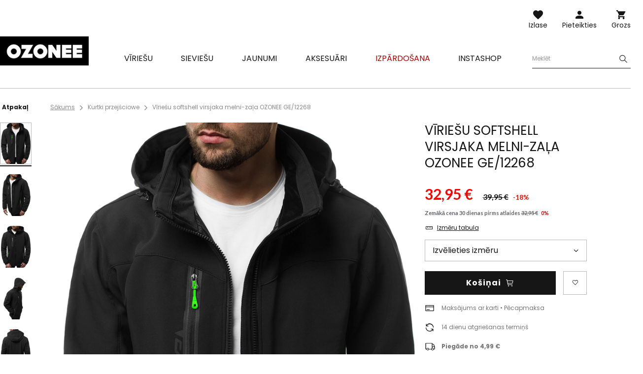

--- FILE ---
content_type: text/html; charset=utf-8
request_url: https://ozonee.lv/product-lav-35353-Viriesu-softshell-virsjaka-melni-zala-OZONEE-GE-12268.html
body_size: 21612
content:
<!DOCTYPE html>
<html lang="lv" class="--vat --gross " ><head><meta name='viewport' content='user-scalable=no, initial-scale = 1.0, maximum-scale = 1.0, width=device-width'/> <link rel="preload" crossorigin="anonymous" as="font" href="/gfx/custom/fontello.woff?v=2"> <link rel="preconnect" href="https://fonts.gstatic.com"> <link href="https://fonts.googleapis.com/css2?family=Kanit:wght@900&family=Lato:wght@400;700&family=Poppins:wght@400;700&display=swap" rel="stylesheet"><meta http-equiv="Content-Type" content="text/html; charset=utf-8"><meta http-equiv="X-UA-Compatible" content="IE=edge"><title>Vīriešu softshell virsjaka melni-zaļa OZONEE GE/12268 | OZONEE.LV</title><meta name="keywords" content="Vīriešu softshell virsjaka melni-zaļa OZONEE GE/12268 melna    Krāsa melna Materiāls-Elastāns 5% Materiāls-Poliesters 95% Dzimums Vīrietis buy_limit 20    2000000170978 2000000170985 2000000170992 2000000171005  |"><meta name="description" content="Vīriešu softshell virsjaka melni-zaļa OZONEE GE/12268 | Vīriešu virsjaka; Materiāls: 95% poliesters, 5% elastāns; Modelis (183 cm, 80 kg) valkā L izmēru."><link rel="icon" href="/gfx/lav/favicon.ico"><meta name="theme-color" content="#161616"><meta name="msapplication-navbutton-color" content="#161616"><meta name="apple-mobile-web-app-status-bar-style" content="#161616"><link rel="stylesheet" type="text/css" href="/gfx/lav/style.css.gzip?r=1760355373"><script>var app_shop={urls:{prefix:'data="/gfx/'.replace('data="', '')+'lav/'},vars:{priceType:'gross',priceTypeVat:true,productDeliveryTimeAndAvailabilityWithBasket:false,geoipCountryCode:'US',},txt:{priceTypeText:'',},fn:{},fnrun:{},files:[]};const getCookieByName=(name)=>{const value=`; ${document.cookie}`;const parts = value.split(`; ${name}=`);if(parts.length === 2) return parts.pop().split(';').shift();return false;};if(getCookieByName('freeeshipping_clicked')){document.documentElement.classList.remove('--freeShipping');}if(getCookieByName('rabateCode_clicked')){document.documentElement.classList.remove('--rabateCode');}</script><meta name="robots" content="index,follow"><meta name="rating" content="general"><meta name="Author" content="Ozonee.lv based on IdoSell - the best online selling solutions for your e-store (www.idosell.com/shop).">
<!-- Begin LoginOptions html -->

<style>
#client_new_social .service_item[data-name="service_Apple"]:before, 
#cookie_login_social_more .service_item[data-name="service_Apple"]:before,
.oscop_contact .oscop_login__service[data-service="Apple"]:before {
    display: block;
    height: 2.6rem;
    content: url('/gfx/standards/apple.svg?r=1743165583');
}
.oscop_contact .oscop_login__service[data-service="Apple"]:before {
    height: auto;
    transform: scale(0.8);
}
#client_new_social .service_item[data-name="service_Apple"]:has(img.service_icon):before,
#cookie_login_social_more .service_item[data-name="service_Apple"]:has(img.service_icon):before,
.oscop_contact .oscop_login__service[data-service="Apple"]:has(img.service_icon):before {
    display: none;
}
</style>

<!-- End LoginOptions html -->

<!-- Open Graph -->
<meta property="og:type" content="website"><meta property="og:url" content="https://ozonee.lv/product-lav-35353-Viriesu-softshell-virsjaka-melni-zala-OZONEE-GE-12268.html
"><meta property="og:title" content="Vīriešu softshell virsjaka melni-zaļa OZONEE GE/12268"><meta property="og:description" content="Vīriešu virsjaka; Materiāls: 95% poliesters, 5% elastāns; Modelis (183 cm, 80 kg) valkā L izmēru."><meta property="og:site_name" content="Ozonee.lv"><meta property="og:locale" content="lv_LV"><meta property="og:image" content="https://ozonee.lv/hpeciai/ea67ed91ba0b3784908215b4f36551bb/lav_pl_Viriesu-softshell-virsjaka-melni-zala-OZONEE-GE-12268-35353_1.png"><meta property="og:image:width" content="800"><meta property="og:image:height" content="1067"><link rel="manifest" href="https://ozonee.lv/data/include/pwa/15/manifest.json?t=3"><meta name="apple-mobile-web-app-capable" content="yes"><meta name="apple-mobile-web-app-status-bar-style" content="black"><meta name="apple-mobile-web-app-title" content="ozonee.lv"><link rel="apple-touch-icon" href="/data/include/pwa/15/icon-128.png"><link rel="apple-touch-startup-image" href="/data/include/pwa/15/logo-512.png" /><meta name="msapplication-TileImage" content="/data/include/pwa/15/icon-144.png"><meta name="msapplication-TileColor" content="#2F3BA2"><meta name="msapplication-starturl" content="/"><script type="application/javascript">var _adblock = true;</script><script async src="/data/include/advertising.js"></script><script type="application/javascript">var statusPWA = {
                online: {
                    txt: "Połączono z internetem",
                    bg: "#5fa341"
                },
                offline: {
                    txt: "Brak połączenia z internetem",
                    bg: "#eb5467"
                }
            }</script><script async type="application/javascript" src="/ajax/js/pwa_online_bar.js?v=1&r=6"></script><script >
window.dataLayer = window.dataLayer || [];
window.gtag = function gtag() {
dataLayer.push(arguments);
}
gtag('consent', 'default', {
'ad_storage': 'denied',
'analytics_storage': 'denied',
'ad_personalization': 'denied',
'ad_user_data': 'denied',
'wait_for_update': 500
});

gtag('set', 'ads_data_redaction', true);
</script><script id="iaiscript_1" data-requirements="W10=" data-ga4_sel="ga4script">
window.iaiscript_1 = `<${'script'}  class='google_consent_mode_update'>
gtag('consent', 'update', {
'ad_storage': 'denied',
'analytics_storage': 'denied',
'ad_personalization': 'denied',
'ad_user_data': 'denied'
});
</${'script'}>`;
</script>
<!-- End Open Graph -->

<link rel="canonical" href="https://ozonee.lv/product-lav-35353-Viriesu-softshell-virsjaka-melni-zala-OZONEE-GE-12268.html" />

                <!-- Global site tag (gtag.js) -->
                <script  async src="https://www.googletagmanager.com/gtag/js?id=AW-10944980537"></script>
                <script >
                    window.dataLayer = window.dataLayer || [];
                    window.gtag = function gtag(){dataLayer.push(arguments);}
                    gtag('js', new Date());
                    
                    gtag('config', 'AW-10944980537', {"allow_enhanced_conversions":true});
gtag('config', 'G-5DXZ0G2BYY');

                </script>
                <link rel="stylesheet" type="text/css" href="/data/designs/68af037fe816e0.91565061_6/gfx/lav/custom.css.gzip?r=1768378663">            <!-- Google Tag Manager -->
                    <script >(function(w,d,s,l,i){w[l]=w[l]||[];w[l].push({'gtm.start':
                    new Date().getTime(),event:'gtm.js'});var f=d.getElementsByTagName(s)[0],
                    j=d.createElement(s),dl=l!='dataLayer'?'&l='+l:'';j.async=true;j.src=
                    'https://www.googletagmanager.com/gtm.js?id='+i+dl;f.parentNode.insertBefore(j,f);
                    })(window,document,'script','dataLayer','GTM-WM8S5LS');</script>
            <!-- End Google Tag Manager -->
<!-- Begin additional html or js -->


<!--126|15|109| modified: 2023-09-12 15:26:44-->
<script>(function(w,d,s,l,i){w[l]=w[l]||[];w[l].push({'gtm.start':
new Date().getTime(),event:'gtm.js'});var f=d.getElementsByTagName(s)[0],
j=d.createElement(s),dl=l!='dataLayer'?'&l='+l:'';j.async=true;j.src=
'https://www.googletagmanager.com/gtm.js?id='+i+dl;f.parentNode.insertBefore(j,f);
})(window,document,'script','dataLayer','GTM-WM8S5LS');</script>
<!--370|15|225| modified: 2023-10-10 11:02:47-->
<script>
(function(f, a, s, h, i, o, n) {f['GlamiTrackerObject'] = i;
f[i]=f[i]||function(){(f[i].q=f[i].q||[]).push(arguments)};o=a.createElement(s),
n=a.getElementsByTagName(s)[0];o.async=1;o.src=h;n.parentNode.insertBefore(o,n)
})(window, document, 'script', '//www.glami.lv/js/compiled/pt.js', 'glami');

glami('create', '79328C07A6D8DD6F0100043507EDE27C', 'lv');
glami('track', 'PageView');
</script>

<!-- End additional html or js -->
                <script>
                if (window.ApplePaySession && window.ApplePaySession.canMakePayments()) {
                    var applePayAvailabilityExpires = new Date();
                    applePayAvailabilityExpires.setTime(applePayAvailabilityExpires.getTime() + 2592000000); //30 days
                    document.cookie = 'applePayAvailability=yes; expires=' + applePayAvailabilityExpires.toUTCString() + '; path=/;secure;'
                    var scriptAppleJs = document.createElement('script');
                    scriptAppleJs.src = "/ajax/js/apple.js?v=3";
                    if (document.readyState === "interactive" || document.readyState === "complete") {
                          document.body.append(scriptAppleJs);
                    } else {
                        document.addEventListener("DOMContentLoaded", () => {
                            document.body.append(scriptAppleJs);
                        });  
                    }
                } else {
                    document.cookie = 'applePayAvailability=no; path=/;secure;'
                }
                </script>
                <script>let paypalDate = new Date();
                    paypalDate.setTime(paypalDate.getTime() + 86400000);
                    document.cookie = 'payPalAvailability_EUR=-1; expires=' + paypalDate.getTime() + '; path=/; secure';
                </script><link rel="preload" as="image" href="/hpeciai/78d6fe8dd145a061d53bbbe14f8a2d92/lav_pm_Viriesu-softshell-virsjaka-melni-zala-OZONEE-GE-12268-35353_1.png"><style>
									#photos_slider[data-skeleton] .photos__link:before {
										padding-top: calc(1067/800* 100%);
									}
									@media (min-width: 979px) {.photos__slider[data-skeleton] .photos__figure:not(.--nav):first-child .photos__link {
										max-height: 1067px;
									}}
								</style></head><body>
<!-- Begin additional html or js -->


<!--222|15|109| modified: 2023-09-12 15:26:39-->
<noscript><iframe src="https://www.googletagmanager.com/ns.html?id=GTM-WM8S5LS"
height="0" width="0" style="display:none;visibility:hidden"></iframe></noscript>

<!-- End additional html or js -->
<script>
					var script = document.createElement('script');
					script.src = app_shop.urls.prefix + 'envelope.js';

					document.getElementsByTagName('body')[0].insertBefore(script, document.getElementsByTagName('body')[0].firstChild);
				</script><div id="container" class="projector_page container"><header class="d-flex flex-wrap commercial_banner"><script class="ajaxLoad">
                app_shop.vars.vat_registered = "true";
                app_shop.vars.currency_format = "###,##0.00";
                
                    app_shop.vars.currency_before_value = false;
                
                    app_shop.vars.currency_space = true;
                
                app_shop.vars.symbol = "€";
                app_shop.vars.id= "EUR";
                app_shop.vars.baseurl = "http://ozonee.lv/";
                app_shop.vars.sslurl= "https://ozonee.lv/";
                app_shop.vars.curr_url= "%2Fproduct-lav-35353-Viriesu-softshell-virsjaka-melni-zala-OZONEE-GE-12268.html";
                

                var currency_decimal_separator = ',';
                var currency_grouping_separator = ' ';

                
                    app_shop.vars.blacklist_extension = ["exe","com","swf","js","php"];
                
                    app_shop.vars.blacklist_mime = ["application/javascript","application/octet-stream","message/http","text/javascript","application/x-deb","application/x-javascript","application/x-shockwave-flash","application/x-msdownload"];
                
                    app_shop.urls.contact = "/contact-lav.html";
                </script><div id="viewType" style="display:none"></div><div id="logo" class="col-md-3 d-flex align-items-center"><a href="https://ozonee.lv" target="_self"><img src="/data/gfx/mask/lav/logo_15_big.jpg" alt="Ozonee.lv" width="190" height="62"></a></div><form action="https://ozonee.lv/search.php" method="get" id="menu_search" class="col-md-4"><label class="d-none d-sm-inline-block d-md-none"><i class="icon-search"></i></label><div><div class="form-group"><label for="menu_search_text" class="sr-only">Produkta vai kategorijas meklēšana</label><input id="menu_search_text" type="text" name="text" class="catcomplete" data-placeholder-mobile="Meklējiet produktu vai kategoriju" data-placeholder-desktop="Meklēt"><div class="menu_search_clear"><i class="icon-close"></i></div></div><button type="submit" aria-label="Szukaj"><i class="icon-search"></i></button><a href="https://ozonee.lv/searching.php" title=""><i class="icon-close d-md-none"></i></a></div></form><div class="w-100"></div><div id="menu_settings" class="px-0 px-md-3 d-none align-items-center justify-content-center justify-content-lg-end"></div><div id="menu_additional"><a class="account_link" href="https://ozonee.lv/login.php">Pieteikties</a><a href="/basketedit.php?mode=2" class="wishlist_link">
                    Izlase
                    <span class="badge badge-info"></span></a></div><div id="menu_basket" class="col-md-2 topBasket"><a class="topBasket__sub" title="Grozs" href="/basketedit.php">
                    Grozs

                    <span class="badge badge-info"></span><strong class="topBasket__price" style="display: none;">0,00 €</strong></a><div class="topBasket__details --products" style="display: none;"><div class="topBasket__block --labels"><label class="topBasket__item --name">Produkts</label><label class="topBasket__item --sum">Kvantitāte</label><label class="topBasket__item --prices">cena</label></div><div class="topBasket__block --products"></div></div><div class="topBasket__details --shipping" style="display: none;"><span class="badge badge-info">Piegādes izmaksas no</span><span id="shipppingCost"></span></div><script>
                        app_shop.vars.cache_html = true;
                    </script></div><nav id="menu_categories" class="col-md-12 px-0 px-md-3 wide"><button type="button" class="navbar-toggler"><i class="icon-menu-1"></i><span>Izvēlne</span></button><div class="navbar-collapse" id="menu_navbar"><ul class="navbar-nav mx-md-n2"><li class="nav-item"><a  href="/viriesu-apgerbs" target="_self" title="Vīriešu" class="nav-link" ><span>Vīriešu</span></a><ul class="navbar-subnav"><li class="nav-item"><a class="nav-link" href="/viriesu-jakas" target="_self"><span>Jakas</span></a><ul class="navbar-subsubnav"><li class="nav-item"><a class="nav-link" href="/viriesu-ziemas-jakas" target="_self"><span>Ziemas jakas</span></a></li><li class="nav-item"><a class="nav-link" href="/viriesu-garas-jakas" target="_self"><span>Garas jakas</span></a></li><li class="nav-item"><a class="nav-link" href="/viriesu-parejas-jakas" target="_self"><span>Pārejas virsjakas</span></a></li><li class="nav-item"><a class="nav-link" href="/viriesu-bomber-jakas" target="_self"><span>Bomber jakas</span></a></li><li class="nav-item"><a class="nav-link" href="/viriesu-adas-jakas" target="_self"><span>Ādas jakas</span></a></li><li class="nav-item"><a class="nav-link" href="/viriesu-dzinsa-jakas" target="_self"><span>Džinsa jakas</span></a></li><li class="nav-item"><a class="nav-link" href="/viriesu-softshell-jakas" target="_self"><span>Softshell jakas</span></a></li><li class="nav-item"><a class="nav-link" href="/viriesu-parkas" target="_self"><span>Parkas</span></a></li><li class="nav-item"><a class="nav-link" href="/viriesu-stepetas-jakas" target="_self"><span>Stepētas jakas</span></a></li></ul></li><li class="nav-item"><a class="nav-link" href="/viriesu-dzemperi" target="_self"><span>Džemperi</span></a><ul class="navbar-subsubnav"><li class="nav-item"><a class="nav-link" href="/viriesu-dzemperi-ar-ravejsledzeju" target="_self"><span>Džemperi ar rāvējslēdzēju</span></a></li><li class="nav-item"><a class="nav-link" href="/viriesu-dzemperi-ar-kapuci" target="_self"><span>Džemperi ar kapuci</span></a></li><li class="nav-item"><a class="nav-link" href="/viriesu-dzemperi-bez-kapuces" target="_self"><span>Džemperi bez kapuces</span></a></li><li class="nav-item"><a class="nav-link" href="/viriesu-dzemperi-ar-apdruku" target="_self"><span>Džemperi ar apdruku</span></a></li><li class="nav-item"><a class="nav-link" href="/viriesu-dzemperi-bez-apdrukas" target="_self"><span>Džemperi bez apdrukas</span></a></li></ul></li><li class="nav-item"><a class="nav-link" href="/viriesu-meteli" target="_self"><span>Mēteļi</span></a></li><li class="nav-item"><a class="nav-link" href="/viriesu-vestes" target="_self"><span>Vestes</span></a><ul class="navbar-subsubnav"><li class="nav-item"><a class="nav-link" href="/lav_m_Viriesu_Vestes_Vestes-ar-kapuci-9616.html" target="_self"><span>Vestes ar kapuci</span></a></li><li class="nav-item"><a class="nav-link" href="/lav_m_Viriesu_Vestes_Stepetas-vestes-9615.html" target="_self"><span>Stepētas vestes</span></a></li></ul></li><li class="nav-item"><a class="nav-link" href="/viriesu-bikses" target="_self"><span>Bikses</span></a><ul class="navbar-subsubnav"><li class="nav-item"><a class="nav-link" href="/viriesu-treninbikses" target="_self"><span>Treniņbikses</span></a></li><li class="nav-item"><a class="nav-link" href="/viriesu-dzinsi" target="_self"><span>Džinsi</span></a></li><li class="nav-item"><a class="nav-link" href="/viriesu-baggy-bikses" target="_self"><span>Baggy bikses</span></a></li><li class="nav-item"><a class="nav-link" href="/viriesu-jogger-bikses" target="_self"><span>Jogger bikses</span></a></li><li class="nav-item"><a class="nav-link" href="/viriesu-chino-bikses" target="_self"><span>Chino bikses</span></a></li><li class="nav-item"><a class="nav-link" href="/viriesu-auduma-bikses" target="_self"><span>Auduma bikses</span></a></li><li class="nav-item"><a class="nav-link" href="/viriesu-dzinsi-jogger" target="_self"><span>Džinsi jogger</span></a></li><li class="nav-item"><a class="nav-link" href="/viriesu-chino-jogger" target="_self"><span>Chino jogger</span></a></li><li class="nav-item"><a class="nav-link" href="/viriesu-kravas-bikses" target="_self"><span>Kravas bikses</span></a></li><li class="nav-item"><a class="nav-link" href="/viriesu-bikses-platam-staram" target="_self"><span>ar platām starām</span></a></li></ul></li><li class="nav-item"><a class="nav-link" href="/viriesu-sviteri" target="_self"><span>Svīteri</span></a><ul class="navbar-subsubnav"><li class="nav-item"><a class="nav-link" href="/lav_m_Viriesu_Sviteri_Klasiski-6710.html" target="_self"><span>Klasiski</span></a></li><li class="nav-item"><a class="nav-link" href="/lav_m_Viriesu_Sviteri_Atpogajamie-6708.html" target="_self"><span>Atpogājamie</span></a></li><li class="nav-item"><a class="nav-link" href="/lav_m_Viriesu_Sviteri_Gari-6755.html" target="_self"><span>Gari</span></a></li><li class="nav-item"><a class="nav-link" href="/lav_m_Viriesu_Sviteri_Bez-piedurknem-9017.html" target="_self"><span>Bez piedurknēm</span></a></li></ul></li><li class="nav-item"><a class="nav-link" href="/viriesu-sporta-terpi" target="_self"><span>Treniņtērpi</span></a><ul class="navbar-subsubnav"><li class="nav-item"><a class="nav-link" href="/lav_m_Viriesu_Treninterpi_Komplekti-ar-apdruku-9617.html" target="_self"><span>Komplekti ar apdruku</span></a></li><li class="nav-item"><a class="nav-link" href="/lav_m_Viriesu_Treninterpi_Komplekti-bez-apdrukas-9618.html" target="_self"><span>Komplekti bez apdrukas</span></a></li><li class="nav-item"><a class="nav-link" href="/lav_m_Viriesu_Treninterpi_Velura-komplekti-9621.html" target="_self"><span>Velūra komplekti</span></a></li></ul></li><li class="nav-item"><a class="nav-link" href="/viriesu-krekli" target="_self"><span>Krekli</span></a><ul class="navbar-subsubnav"><li class="nav-item"><a class="nav-link" href="/lav_m_Viriesu_Krekli_Eleganti-krekli-6670.html" target="_self"><span>Eleganti krekli</span></a></li><li class="nav-item"><a class="nav-link" href="/lav_m_Viriesu_Krekli_Ikdienas-krekls-9607.html" target="_self"><span>Ikdienas krekls</span></a></li><li class="nav-item"><a class="nav-link" href="/lav_m_Viriesu_Krekli_Plaidi-krekli-9608.html" target="_self"><span>Plaidi krekli</span></a></li><li class="nav-item"><a class="nav-link" href="/lav_m_Viriesu_Krekli_Dzinsu-krekli-6721.html" target="_self"><span>Džinsu krekli</span></a></li><li class="nav-item"><a class="nav-link" href="/lav_m_Viriesu_Krekli_Flanela-krekli-9609.html" target="_self"><span>Flaneļa krekli</span></a></li><li class="nav-item"><a class="nav-link" href="/viriesu-krekli-ar-stavosu-apkakli" target="_self"><span>Krekli ar stāvošu apkakli</span></a></li><li class="nav-item"><a class="nav-link" href="/lav_m_Viriesu_Krekli_Rakstaini-krekli-9611.html" target="_self"><span>Rakstaini krekli</span></a></li><li class="nav-item"><a class="nav-link" href="/lav_m_Viriesu_Krekli_ar-garam-piedurknem-9612.html" target="_self"><span>ar garām piedurknēm</span></a></li><li class="nav-item"><a class="nav-link" href="/lav_m_Viriesu_Krekli_ar-isam-piedurknem-9613.html" target="_self"><span>ar īsām piedurknēm</span></a></li></ul></li><li class="nav-item"><a class="nav-link" href="/viriesu-t-krekli-garam-piedurknem" target="_self"><span>T-krekli ar garām piedurknēm</span></a><ul class="navbar-subsubnav"><li class="nav-item"><a class="nav-link" href="/viriesu-t-krekli-garam-piedurknem-apdruku" target="_self"><span>Ar apdruku</span></a></li><li class="nav-item"><a class="nav-link" href="/viriesu-t-krekli-garam-piedurknem-bez-apdrukas" target="_self"><span>Bez apdrukas</span></a></li></ul></li><li class="nav-item"><a class="nav-link" href="/treninterpi-pariem" target="_self"><span>Treniņtērpi pāriem</span></a></li><li class="nav-item"><a class="nav-link" href="/dzemperi-pariem" target="_self"><span>Džemperi pāriem</span></a></li><li class="nav-item"><a class="nav-link" href="/viriesu-t-krekli" target="_self"><span>T-Krekli</span></a><ul class="navbar-subsubnav"><li class="nav-item"><a class="nav-link" href="/viriesu-t-krekli-ap-apdruku" target="_self"><span>T-krekli ar apdruku</span></a></li><li class="nav-item"><a class="nav-link" href="/viriesu-t-krekli-bez-apdrukas" target="_self"><span>T-krekli bez apdrukas</span></a></li><li class="nav-item"><a class="nav-link" href="/viriesu-t-krekli-ar-kapuci" target="_self"><span>T-krekli ar kapuci</span></a></li><li class="nav-item"><a class="nav-link" href="/viriesu-t-krekli-bez-piedurknem" target="_self"><span>T-krekli bez piedurknēm</span></a></li><li class="nav-item"><a class="nav-link" href="/viriesu-t-krekli-ar-v-veida-kaklu" target="_self"><span>T-krekli v-veida kaklu</span></a></li></ul></li><li class="nav-item"><a class="nav-link" href="/viriesu-polo-krekli" target="_self"><span>Polo krekli</span></a></li><li class="nav-item"><a class="nav-link" href="/viriesu-sorti" target="_self"><span>Šorti</span></a><ul class="navbar-subsubnav"><li class="nav-item"><a class="nav-link" href="/viriesu-treninsorti" target="_self"><span>Treniņšorti</span></a></li><li class="nav-item"><a class="nav-link" href="/viriesu-dzinsa-sorti" target="_self"><span>Džinsa šorti</span></a></li><li class="nav-item"><a class="nav-link" href="/viriesu-peldsorti" target="_self"><span>Peldēšanās šorti</span></a></li><li class="nav-item"><a class="nav-link" href="/viriesu-chino-sorti" target="_self"><span>Chino šorti</span></a></li><li class="nav-item"><a class="nav-link" href="/lav_m_Viriesu_Sorti_Camo-sorti-6749.html" target="_self"><span>Camo šorti</span></a></li><li class="nav-item"><a class="nav-link" href="/lav_m_Viriesu_Sorti_Sporta-sorti-6762.html" target="_self"><span>Sporta šorti</span></a></li><li class="nav-item"><a class="nav-link" href="/lav_m_Viriesu_Sorti_Kravas-sorti-10115.html" target="_self"><span>Kravas šorti</span></a></li></ul></li><li class="nav-item"><a class="nav-link" href="/viriesu-apaksvela" target="_self"><span>Apakšveļa</span></a><ul class="navbar-subsubnav"><li class="nav-item"><a class="nav-link" href="/lav_m_Viriesu_Apaksvela_Boksersorti-6714.html" target="_self"><span>Bokseršorti</span></a></li></ul></li><li class="nav-item"><a class="nav-link" href="/viriesu-camo-kolekcija" target="_self"><span>Moro kolekcija</span></a></li><li class="nav-item"><a class="nav-link" href="/pedejie-gabali" target="_self"><span>Pēdējie gabali</span></a></li></ul></li><li class="nav-item"><a  href="/sieviesu-apgerbs" target="_self" title="Sieviešu" class="nav-link" ><span>Sieviešu</span></a><ul class="navbar-subnav"><li class="nav-item"><a class="nav-link" href="/lav_m_Sieviesu_Virsdrebes-10042.html" target="_self"><span>Virsdrēbes</span></a></li><li class="nav-item"><a class="nav-link" href="/sieviesu-jakas" target="_self"><span>Jakas</span></a><ul class="navbar-subsubnav"><li class="nav-item"><a class="nav-link" href="/sieviesu-ziemas-jakas" target="_self"><span>Ziemas jakas</span></a></li><li class="nav-item"><a class="nav-link" href="/sieviesu-rudens-jakas" target="_self"><span>Pavasara/rudens jakas</span></a></li><li class="nav-item"><a class="nav-link" href="/sieviesu-adas-jakas" target="_self"><span>Ādas jakas</span></a></li><li class="nav-item"><a class="nav-link" href="/sieviesu-dzinsa-jakas" target="_self"><span>Džinsa jakas</span></a></li><li class="nav-item"><a class="nav-link" href="/sieviesu-garas-jakas" target="_self"><span>Garās jakas</span></a></li><li class="nav-item"><a class="nav-link" href="/sieviesu-stepetas-jakas" target="_self"><span>Stepētas jakas</span></a></li></ul></li><li class="nav-item"><a class="nav-link" href="/sieviesu-aitadas-jakas" target="_self"><span>Sieviešu aitādas jakas</span></a></li><li class="nav-item"><a class="nav-link" href="/sieviesu-jakas-maksligo-kazokadu" target="_self"><span>Kažokādas jakas</span></a></li><li class="nav-item"><a class="nav-link" href="/sieviesu-meteli" target="_self"><span>Mēteļi</span></a><ul class="navbar-subsubnav"><li class="nav-item"><a class="nav-link" href="/sieviesu-ziemas-meteli" target="_self"><span>Ziemas mēteļi</span></a></li><li class="nav-item"><a class="nav-link" href="/klasiskie-sieviesu-meteli" target="_self"><span>Klasiskie mēteļi</span></a></li><li class="nav-item"><a class="nav-link" href="/sieviesu-adas-meteli" target="_self"><span>Ādas mēteļi</span></a></li></ul></li><li class="nav-item"><a class="nav-link" href="/sieviesu-dzemperi" target="_self"><span>Sporta džemperi</span></a><ul class="navbar-subsubnav"><li class="nav-item"><a class="nav-link" href="/sieviesu-dzemperi-ar-ravejsledzeju" target="_self"><span>Džemperi ar rāvējslēdzēju</span></a></li><li class="nav-item"><a class="nav-link" href="/sieviesu-garie-dzemperi" target="_self"><span>Garie džemperi</span></a></li><li class="nav-item"><a class="nav-link" href="/sieviesu-dzemperi-ar-kapuci" target="_self"><span>Džemperi ar kapuci</span></a></li><li class="nav-item"><a class="nav-link" href="/sieviesu-dzemperi-bez-kapuces" target="_self"><span>Džemperi bez kapuces</span></a></li><li class="nav-item"><a class="nav-link" href="/sieviesu-dzemperi-ar-apdruku" target="_self"><span>Džemperi ar apdruku</span></a></li><li class="nav-item"><a class="nav-link" href="/sieviesu-dzemperi-bez-apdrukas" target="_self"><span>Džemperi bez apdrukas</span></a></li></ul></li><li class="nav-item"><a class="nav-link" href="/sieviesu-vestes" target="_self"><span>Vestes</span></a><ul class="navbar-subsubnav"><li class="nav-item"><a class="nav-link" href="/lav_m_Sieviesu_Vestes_Ziemas-vestes-9638.html" target="_self"><span>Ziemas vestes</span></a></li><li class="nav-item"><a class="nav-link" href="/lav_m_Sieviesu_Vestes_Garas-vestes-9639.html" target="_self"><span>Garās vestes</span></a></li><li class="nav-item"><a class="nav-link" href="/lav_m_Sieviesu_Vestes_Vestes-ar-kapuci-9641.html" target="_self"><span>Vestes ar kapuci</span></a></li><li class="nav-item"><a class="nav-link" href="/lav_m_Sieviesu_Vestes_Stepetas-vestes-9640.html" target="_self"><span>Stepētas vestes</span></a></li></ul></li><li class="nav-item"><a class="nav-link" href="/sieviesiu-sviteri" target="_self"><span>Svīteri</span></a></li><li class="nav-item"><a class="nav-link" href="/sieviesu-bikses" target="_self"><span>Bikses</span></a><ul class="navbar-subsubnav"><li class="nav-item"><a class="nav-link" href="/sieviesu-sporta-bikses" target="_self"><span>Sporta bikses</span></a></li><li class="nav-item"><a class="nav-link" href="/sieviesu-dzinsi" target="_self"><span>Džinsi</span></a></li><li class="nav-item"><a class="nav-link" href="/sieviesu-jogger-bikses" target="_self"><span>Jogger bikses</span></a></li><li class="nav-item"><a class="nav-link" href="/lav_m_Sieviesu_Bikses_Baggy-bikses-6784.html" target="_self"><span>Baggy bikses </span></a></li><li class="nav-item"><a class="nav-link" href="/lav_m_Sieviesu_Bikses_Kravas-bikses-9626.html" target="_self"><span>Kravas bikses</span></a></li><li class="nav-item"><a class="nav-link" href="/lav_m_Sieviesu_Bikses_Velura-bikses-9625.html" target="_self"><span>Velūra bikses</span></a></li><li class="nav-item"><a class="nav-link" href="/lav_m_Sieviesu_Bikses_ar-platam-staram-9627.html" target="_self"><span>ar platām starām</span></a></li></ul></li><li class="nav-item"><a class="nav-link" href="/sieviesu-legingi" target="_self"><span>Legingi</span></a><ul class="navbar-subsubnav"><li class="nav-item"><a class="nav-link" href="/lav_m_Sieviesu_Legingi_Legingi-ar-apdruku-9628.html" target="_self"><span>Legingi ar apdruku</span></a></li><li class="nav-item"><a class="nav-link" href="/lav_m_Sieviesu_Legingi_Legingi-bez-apdrukas-9629.html" target="_self"><span>Legingi bez apdrukas</span></a></li><li class="nav-item"><a class="nav-link" href="/lav_m_Sieviesu_Legingi_Isi-legingi-9630.html" target="_self"><span>Īsi legingi</span></a></li><li class="nav-item"><a class="nav-link" href="/sieviesu-legingi/platam-kajam" target="_self"><span>Legingi ar platām kājām</span></a></li></ul></li><li class="nav-item"><a class="nav-link" href="/sieviesu-treninterpi" target="_self"><span>Treniņtērpu komplekti</span></a><ul class="navbar-subsubnav"><li class="nav-item"><a class="nav-link" href="/lav_m_Sieviesu_Treninterpu-komplekti_Komplekti-ar-ravejsledzeju-9633.html" target="_self"><span>Komplekti ar rāvējslēdzēju</span></a></li><li class="nav-item"><a class="nav-link" href="/sieviesu-komplekti-ar-kapuci" target="_self"><span>Komplekti ar kapuci</span></a></li><li class="nav-item"><a class="nav-link" href="/sieviesu-komplekti-bez-kapuces" target="_self"><span>Komplekti bez kapuces</span></a></li><li class="nav-item"><a class="nav-link" href="/sieviesu-velura-komplekti" target="_self"><span>Velūra komplekti</span></a></li></ul></li><li class="nav-item"><a class="nav-link" href="/sieviesu-sporta-komplekti" target="_self"><span>Sporta komplekti</span></a><ul class="navbar-subsubnav"><li class="nav-item"><a class="nav-link" href="/lav_m_Sieviesu_Sporta-komplekti_Komplekti-ar-apdruku-9635.html" target="_self"><span>Komplekti ar apdruku</span></a></li><li class="nav-item"><a class="nav-link" href="/lav_m_Sieviesu_Sporta-komplekti_Komplekti-bez-apdrukas-9636.html" target="_self"><span>Komplekti bez apdrukas</span></a></li><li class="nav-item"><a class="nav-link" href="/lav_m_Sieviesu_Sporta-komplekti_Sporta-terps-9637.html" target="_self"><span>Sporta tērps</span></a></li></ul></li><li class="nav-item"><a class="nav-link" href="/komplekti-ar-svarkiem" target="_self"><span>Komplekti ar svārkiem</span></a></li><li class="nav-item"><a class="nav-link" href="/sporta-svarki" target="_self"><span>Sporta svārki</span></a></li><li class="nav-item"><a class="nav-link" href="/lav_m_Sieviesu_Treninterpi-pariem-8949.html" target="_self"><span>Treniņtērpi pāriem</span></a></li><li class="nav-item"><a class="nav-link" href="https://ozonee.lv/lav_m_Viriesu_Dzemperu-komplekts-8974.html" target="_self"><span>Džemperu komplekts</span></a></li><li class="nav-item"><a class="nav-link" href="/sieviesu-t-krekli" target="_self"><span>T-Krekli</span></a><ul class="navbar-subsubnav"><li class="nav-item"><a class="nav-link" href="/sieviesu-t-krekli-ar-apdruku" target="_self"><span>Ar apdruku</span></a></li><li class="nav-item"><a class="nav-link" href="/vienkrasaini-sieviesu-t-krekli" target="_self"><span>Gludi</span></a></li><li class="nav-item"><a class="nav-link" href="/sieviesu-t-krekli-bez-piedurknem" target="_self"><span>Bez piedurknēm</span></a></li></ul></li><li class="nav-item"><a class="nav-link" href="/lav_m_Sieviesu_Bluzes-9507.html" target="_self"><span>Blūzes</span></a></li><li class="nav-item"><a class="nav-link" href="/lav_m_Sieviesu_Topi-9508.html" target="_self"><span>Topi</span></a></li><li class="nav-item"><a class="nav-link" href="/sieviesu-sorti" target="_self"><span>Šorti</span></a><ul class="navbar-subsubnav"><li class="nav-item"><a class="nav-link" href="/lav_m_Sieviesu_Sorti_Sporta-sorti-9622.html" target="_self"><span>Sporta šorti</span></a></li><li class="nav-item"><a class="nav-link" href="/lav_m_Sieviesu_Sorti_Isi-sorti-9623.html" target="_self"><span>Īsi šorti</span></a></li></ul></li><li class="nav-item"><a class="nav-link" href="/kleitas" target="_self"><span>Kleitas</span></a></li><li class="nav-item"><a class="nav-link" href="/fitness-sport" target="_self"><span>Fitness</span></a></li><li class="nav-item"><a class="nav-link" href="/lav_m_Sieviesu_Sporta-krusturis-7758.html" target="_self"><span>Sporta krūšturis</span></a></li><li class="nav-item"><a class="nav-link" href="/lav_m_Sieviesu_Pedejie-gabali-9642.html" target="_self"><span>Pēdējie gabali</span></a></li></ul></li><li class="nav-item"><a  href="/lav_m_Jaunumi-10264.html" target="_self" title="Jaunumi" class="nav-link" ><span>Jaunumi</span></a></li><li class="nav-item"><a  href="/lav_m_Aksesuari-6737.html" target="_self" title="Aksesuāri" class="nav-link" ><span>Aksesuāri</span></a><ul class="navbar-subnav"><li class="nav-item"><a class="nav-link" href="/lav_m_Aksesuari_Rokasspradzes-6738.html" target="_self"><span>Rokassprādzes</span></a><ul class="navbar-subsubnav"><li class="nav-item"><a class="nav-link" href="/lav_m_Aksesuari_Rokasspradzes_Adas-6739.html" target="_self"><span>Ādas</span></a></li><li class="nav-item"><a class="nav-link" href="/lav_m_Aksesuari_Rokasspradzes_Perlu-6741.html" target="_self"><span>Pērļu</span></a></li><li class="nav-item"><a class="nav-link" href="/aprocu-komplekti" target="_self"><span>Komplekti</span></a></li></ul></li></ul></li><li class="nav-item"><a  href="https://ozonee.lv/Paaugstinasana-spromo-lav.html" target="_self" title="Izpārdošana" class="nav-link" ><span>Izpārdošana</span></a></li><li class="nav-item"><a  href="https://ozonee.lv/lav_m_Komplekti-6734.html" target="_self" title="INSTASHOP" class="nav-link" ><span>INSTASHOP</span></a></li></ul></div></nav></header><div id="layout" class="row clearfix"><aside class="col-3"><div class="setMobileGrid" data-item="#menu_navbar"></div><div class="setMobileGrid" data-item="#menu_navbar3" data-ismenu1="true"></div><div class="setMobileGrid" data-item="#menu_blog"></div><div class="login_menu_block d-lg-none" id="login_menu_block"><a class="contact_link" href="/contact.php" title="
                        Noklikšķiniet, lai pārietu uz kontaktpersonu lapu
                        
                    ">
                    Palīdzība un sazināšanās
                    
                </a><a class="sign_in_link" href="/login.php" title="">
                            Pieteikties
                            
                        </a><a class="registration_link" href="/client-new.php?register" title="">
                            Reģistrēties
                            
                        </a></div><div class="setMobileGrid" data-item="#menu_contact"></div><div class="setMobileGrid" data-item="#menu_settings"></div><div class="setMobileGrid" data-item="#Filters"></div><span class="aside_close"><i class="icon-close"></i></span></aside><div id="content" class="col-12 px-0 d-flex flex-wrap"><div class="breadcrumbs col-md-12"><div class="back_button"><button id="back_button"><i class="icon-angle-left"></i> Atpakaļ</button></div><div class="list_wrapper"><ol><li><span>Jūs atrodaties šeit:  </span></li><li class="bc-main"><span><a href="/">Sākums</a></span></li><li class="category bc-active bc-item-1"><span class="category">Kurtki przejściowe</span></li><li class="bc-active bc-product-name"><span>Vīriešu softshell virsjaka melni-zaļa OZONEE GE/12268</span></li></ol></div></div><div id="menu_compare_product" class="compare mb-2 pt-sm-3 pb-sm-3 mb-sm-3 mx-3 " style="display: none;"><div class="compare__label d-none d-sm-block">Pievienots salīdzinājumam</div><div class="compare__sub"></div><div class="compare__buttons"><a class="compare__button btn --solid --secondary" href="https://ozonee.lv/product-compare.php" title="Salīdzināt visus produktus" target="_blank"><span>Salīdzināt produktus </span><span class="d-sm-none">(0)</span></a><a class="compare__button --remove btn d-none d-sm-block" href="https://ozonee.lv/settings.php?comparers=remove&amp;product=###" title="Usuń wszystkie produkty">
                        Usuń produkty
                    </a></div><script>
                        var cache_html = true;
                    </script></div><section id="projector_photos" class="photos col-12 col-sm-6 d-flex flex-wrap flex-md-nowrap align-items-start"><div id="photos_nav" class="photos__nav d-none d-sm-block flex-sm-column"><figure class="photos__figure --nav"><a class="photos__link --nav" href="/hpeciai/ea67ed91ba0b3784908215b4f36551bb/lav_pl_Viriesu-softshell-virsjaka-melni-zala-OZONEE-GE-12268-35353_1.png"><img class="photos__photo b-lazy --nav" alt="Vīriešu softshell virsjaka melni-zaļa OZONEE GE/12268" data-src="/hpeciai/0a00cded21086e74a353828cdc2136ba/lav_ps_Viriesu-softshell-virsjaka-melni-zala-OZONEE-GE-12268-35353_1.png"></a></figure><figure class="photos__figure --nav"><a class="photos__link --nav" href="/hpeciai/f14be41933d0d6a937b3c4af410f0090/lav_pl_Viriesu-softshell-virsjaka-melni-zala-OZONEE-GE-12268-35353_2.png"><img class="photos__photo b-lazy --nav" alt="Vīriešu softshell virsjaka melni-zaļa OZONEE GE/12268" data-src="/hpeciai/f877dcc8075f99f60b8c896b2958cda9/lav_ps_Viriesu-softshell-virsjaka-melni-zala-OZONEE-GE-12268-35353_2.png"></a></figure><figure class="photos__figure --nav"><a class="photos__link --nav" href="/hpeciai/7230c4b6b3e495594809480f80bd2be1/lav_pl_Viriesu-softshell-virsjaka-melni-zala-OZONEE-GE-12268-35353_3.jpg"><img class="photos__photo b-lazy --nav" alt="Vīriešu softshell virsjaka melni-zaļa OZONEE GE/12268" data-src="/hpeciai/030757f381f7e8abba25c9b47f1f3bfc/lav_ps_Viriesu-softshell-virsjaka-melni-zala-OZONEE-GE-12268-35353_3.jpg"></a></figure><figure class="photos__figure --nav"><a class="photos__link --nav" href="/hpeciai/101c8146bc7ab4234640eaf329f21056/lav_pl_Viriesu-softshell-virsjaka-melni-zala-OZONEE-GE-12268-35353_4.jpg"><img class="photos__photo b-lazy --nav" alt="Vīriešu softshell virsjaka melni-zaļa OZONEE GE/12268" data-src="/hpeciai/7e4184046fd9641f7c069c06f795ce4c/lav_ps_Viriesu-softshell-virsjaka-melni-zala-OZONEE-GE-12268-35353_4.jpg"></a></figure><figure class="photos__figure --nav"><a class="photos__link --nav" href="/hpeciai/4e3e0fbbc7e3263dfb2981b99f0cab50/lav_pl_Viriesu-softshell-virsjaka-melni-zala-OZONEE-GE-12268-35353_5.jpg"><img class="photos__photo b-lazy --nav" alt="Vīriešu softshell virsjaka melni-zaļa OZONEE GE/12268" data-src="/hpeciai/17a7437365fe1461f42dc58681bf8256/lav_ps_Viriesu-softshell-virsjaka-melni-zala-OZONEE-GE-12268-35353_5.jpg"></a></figure><figure class="photos__figure --nav"><a class="photos__link --nav" href="/hpeciai/a41645a13a139ba9a8b72c8152144dc6/lav_pl_Viriesu-softshell-virsjaka-melni-zala-OZONEE-GE-12268-35353_6.jpg"><img class="photos__photo b-lazy --nav" alt="Vīriešu softshell virsjaka melni-zaļa OZONEE GE/12268" data-src="/hpeciai/18ccba348f0e52b5726a7d0c1f8c3f45/lav_ps_Viriesu-softshell-virsjaka-melni-zala-OZONEE-GE-12268-35353_6.jpg"></a></figure><figure class="photos__figure --nav"><a class="photos__link --nav" href="/hpeciai/957b5b06d920c9014b59139ed9c3672f/lav_pl_Viriesu-softshell-virsjaka-melni-zala-OZONEE-GE-12268-35353_7.jpg"><img class="photos__photo b-lazy --nav" alt="Vīriešu softshell virsjaka melni-zaļa OZONEE GE/12268" data-src="/hpeciai/65b4a57b76797b2e8526ec5ee4ba2ea2/lav_ps_Viriesu-softshell-virsjaka-melni-zala-OZONEE-GE-12268-35353_7.jpg"></a></figure><figure class="photos__figure --nav"><a class="photos__link --nav" href="/hpeciai/f4376f2f792bb350a1c20d717ef9fea9/lav_pl_Viriesu-softshell-virsjaka-melni-zala-OZONEE-GE-12268-35353_8.jpg"><img class="photos__photo b-lazy --nav" alt="Vīriešu softshell virsjaka melni-zaļa OZONEE GE/12268" data-src="/hpeciai/d2ceb4ac07813e1c9830dcd055013e5e/lav_ps_Viriesu-softshell-virsjaka-melni-zala-OZONEE-GE-12268-35353_8.jpg"></a></figure><figure class="photos__figure --nav"><a class="photos__link --nav" href="/hpeciai/652d0aea0cb64254a9addcc20c8fa494/lav_pl_Viriesu-softshell-virsjaka-melni-zala-OZONEE-GE-12268-35353_9.jpg"><img class="photos__photo b-lazy --nav" alt="Vīriešu softshell virsjaka melni-zaļa OZONEE GE/12268" data-src="/hpeciai/0497d8ad5a42b00fb48b252261f89535/lav_ps_Viriesu-softshell-virsjaka-melni-zala-OZONEE-GE-12268-35353_9.jpg"></a></figure></div><div id="photos_slider" class="photos__slider"><div class="photos___slider_wrapper"><figure class="photos__figure"><a class="photos__link" href="/hpeciai/ea67ed91ba0b3784908215b4f36551bb/lav_pl_Viriesu-softshell-virsjaka-melni-zala-OZONEE-GE-12268-35353_1.png"><img class="photos__photo slick-loading" alt="Vīriešu softshell virsjaka melni-zaļa OZONEE GE/12268" data-lazy="/hpeciai/78d6fe8dd145a061d53bbbe14f8a2d92/lav_pm_Viriesu-softshell-virsjaka-melni-zala-OZONEE-GE-12268-35353_1.png"></a></figure><figure class="photos__figure"><a class="photos__link" href="/hpeciai/f14be41933d0d6a937b3c4af410f0090/lav_pl_Viriesu-softshell-virsjaka-melni-zala-OZONEE-GE-12268-35353_2.png"><img class="photos__photo slick-loading" alt="Vīriešu softshell virsjaka melni-zaļa OZONEE GE/12268" data-lazy="/hpeciai/126f71903c2d27a4ac211f294751d2fa/lav_pm_Viriesu-softshell-virsjaka-melni-zala-OZONEE-GE-12268-35353_2.png"></a></figure><figure class="photos__figure"><a class="photos__link" href="/hpeciai/7230c4b6b3e495594809480f80bd2be1/lav_pl_Viriesu-softshell-virsjaka-melni-zala-OZONEE-GE-12268-35353_3.jpg"><img class="photos__photo slick-loading" alt="Vīriešu softshell virsjaka melni-zaļa OZONEE GE/12268" data-lazy="/hpeciai/dece4ff06c2a652b0c186abbffb59b2d/lav_pm_Viriesu-softshell-virsjaka-melni-zala-OZONEE-GE-12268-35353_3.jpg"></a></figure><figure class="photos__figure"><a class="photos__link" href="/hpeciai/101c8146bc7ab4234640eaf329f21056/lav_pl_Viriesu-softshell-virsjaka-melni-zala-OZONEE-GE-12268-35353_4.jpg"><img class="photos__photo slick-loading" alt="Vīriešu softshell virsjaka melni-zaļa OZONEE GE/12268" data-lazy="/hpeciai/1f0e6595e40dfe7c19d0a964b0e0fcaf/lav_pm_Viriesu-softshell-virsjaka-melni-zala-OZONEE-GE-12268-35353_4.jpg"></a></figure><figure class="photos__figure"><a class="photos__link" href="/hpeciai/4e3e0fbbc7e3263dfb2981b99f0cab50/lav_pl_Viriesu-softshell-virsjaka-melni-zala-OZONEE-GE-12268-35353_5.jpg"><img class="photos__photo slick-loading" alt="Vīriešu softshell virsjaka melni-zaļa OZONEE GE/12268" data-lazy="/hpeciai/87efada9e150f01d932ebda2c3278c81/lav_pm_Viriesu-softshell-virsjaka-melni-zala-OZONEE-GE-12268-35353_5.jpg"></a></figure><figure class="photos__figure"><a class="photos__link" href="/hpeciai/a41645a13a139ba9a8b72c8152144dc6/lav_pl_Viriesu-softshell-virsjaka-melni-zala-OZONEE-GE-12268-35353_6.jpg"><img class="photos__photo slick-loading" alt="Vīriešu softshell virsjaka melni-zaļa OZONEE GE/12268" data-lazy="/hpeciai/9dc15ed9c41d156a66e556c1080a0a08/lav_pm_Viriesu-softshell-virsjaka-melni-zala-OZONEE-GE-12268-35353_6.jpg"></a></figure><figure class="photos__figure"><a class="photos__link" href="/hpeciai/957b5b06d920c9014b59139ed9c3672f/lav_pl_Viriesu-softshell-virsjaka-melni-zala-OZONEE-GE-12268-35353_7.jpg"><img class="photos__photo slick-loading" alt="Vīriešu softshell virsjaka melni-zaļa OZONEE GE/12268" data-lazy="/hpeciai/5718c7bfe13ab8c0a9463d5faa6137c5/lav_pm_Viriesu-softshell-virsjaka-melni-zala-OZONEE-GE-12268-35353_7.jpg"></a></figure><figure class="photos__figure"><a class="photos__link" href="/hpeciai/f4376f2f792bb350a1c20d717ef9fea9/lav_pl_Viriesu-softshell-virsjaka-melni-zala-OZONEE-GE-12268-35353_8.jpg"><img class="photos__photo slick-loading" alt="Vīriešu softshell virsjaka melni-zaļa OZONEE GE/12268" data-lazy="/hpeciai/211548aa5586f4ddb83b146b33f69693/lav_pm_Viriesu-softshell-virsjaka-melni-zala-OZONEE-GE-12268-35353_8.jpg"></a></figure><figure class="photos__figure"><a class="photos__link" href="/hpeciai/652d0aea0cb64254a9addcc20c8fa494/lav_pl_Viriesu-softshell-virsjaka-melni-zala-OZONEE-GE-12268-35353_9.jpg"><img class="photos__photo slick-loading" alt="Vīriešu softshell virsjaka melni-zaļa OZONEE GE/12268" data-lazy="/hpeciai/4ef9b44d17b84f7bfe4716d567823fc5/lav_pm_Viriesu-softshell-virsjaka-melni-zala-OZONEE-GE-12268-35353_9.jpg"></a></figure></div><div class="product_name__model">Modelis (183 cm, 80 kg) valkā L izmēru</div></div></section><div class="pswp" tabindex="-1" role="dialog" aria-hidden="true"><div class="pswp__bg"></div><div class="pswp__scroll-wrap"><div class="pswp__container"><div class="pswp__item"></div><div class="pswp__item"></div><div class="pswp__item"></div></div><div class="pswp__ui pswp__ui--hidden"><div class="pswp__top-bar"><div class="pswp__counter"></div><button class="pswp__button pswp__button--close" title="Close (Esc)"></button><button class="pswp__button pswp__button--share" title="Share"></button><button class="pswp__button pswp__button--fs" title="Toggle fullscreen"></button><button class="pswp__button pswp__button--zoom" title="Zoom in/out"></button><div class="pswp__preloader"><div class="pswp__preloader__icn"><div class="pswp__preloader__cut"><div class="pswp__preloader__donut"></div></div></div></div></div><div class="pswp__share-modal pswp__share-modal--hidden pswp__single-tap"><div class="pswp__share-tooltip"></div></div><button class="pswp__button pswp__button--arrow--left" title="Previous (arrow left)"></button><button class="pswp__button pswp__button--arrow--right" title="Next (arrow right)"></button><div class="pswp__caption"><div class="pswp__caption__center"></div></div></div></div></div><script class="ajaxLoad">
                cena_raty = 32.95;
                
                    var  client_login = 'false'
                    
                var  client_points = '';
                var  points_used = '';
                var  shop_currency = '€';
                var product_data = {
                "product_id": '35353',
                
                "currency":"€",
                "product_type":"product_item",
                "unit":"szt.",
                "unit_plural":"szt.",

                "unit_sellby":"1",
                "unit_precision":"0",

                "base_price":{
                
                    "maxprice":"32.95",
                
                    "maxprice_formatted":"32,95 €",
                
                    "maxprice_net":"27.23",
                
                    "maxprice_net_formatted":"27,23 €",
                
                    "minprice":"32.95",
                
                    "minprice_formatted":"32,95 €",
                
                    "minprice_net":"27.23",
                
                    "minprice_net_formatted":"27,23 €",
                
                    "size_max_maxprice_net":"33.02",
                
                    "size_min_maxprice_net":"33.02",
                
                    "size_max_maxprice_net_formatted":"33,02 €",
                
                    "size_min_maxprice_net_formatted":"33,02 €",
                
                    "size_max_maxprice":"39.95",
                
                    "size_min_maxprice":"39.95",
                
                    "size_max_maxprice_formatted":"39,95 €",
                
                    "size_min_maxprice_formatted":"39,95 €",
                
                    "price_unit_sellby":"32.95",
                
                    "value":"32.95",
                    "price_formatted":"32,95 €",
                    "price_net":"27.23",
                    "price_net_formatted":"27,23 €",
                    "yousave_percent":"18",
                    "omnibus_price":"32.95",
                    "omnibus_price_formatted":"32,95 €",
                    "omnibus_yousave":"0",
                    "omnibus_yousave_formatted":"0,00 €",
                    "omnibus_price_net":"27.23",
                    "omnibus_price_net_formatted":"27,23 €",
                    "omnibus_yousave_net":"0",
                    "omnibus_yousave_net_formatted":"0,00 €",
                    "omnibus_yousave_percent":"0",
                    "omnibus_price_is_higher_than_selling_price":"false",
                    "vat":"21",
                    "yousave":"7.00",
                    "maxprice":"39.95",
                    "yousave_formatted":"7,00 €",
                    "maxprice_formatted":"39,95 €",
                    "yousave_net":"5.79",
                    "maxprice_net":"33.02",
                    "yousave_net_formatted":"5,79 €",
                    "maxprice_net_formatted":"33,02 €",
                    "worth":"32.95",
                    "worth_net":"27.23",
                    "worth_formatted":"32,95 €",
                    "worth_net_formatted":"27,23 €",
                    "max_diff_gross":"7",
                    "max_diff_gross_formatted":"7,00 €",
                    "max_diff_percent":"18",
                    "max_diff_net":"5.79",
                    "max_diff_net_formatted":"5,79 €",
                    "basket_enable":"y",
                    "special_offer":"false",
                    "rebate_code_active":"n",
                    "priceformula_error":"false"
                },

                "order_quantity_range":{
                
                }

                

                }
                var  trust_level = '1';
            </script><div class="projector_form_wrapper col-12"><form id="projector_form" action="https://ozonee.lv/basketchange.php" method="post" data-product_id="35353" class="
                         col-12 col-sm-10 col-md-8 offset-sm-2 
                        "><input id="projector_product_hidden" type="hidden" name="product" value="35353"><input id="projector_size_hidden" type="hidden" name="size" autocomplete="off"><input id="projector_mode_hidden" type="hidden" name="mode" value="1"><div id="projector_productname" class="product_name"><div class="product_name__wrapper"><h1 class="product_name__name">Vīriešu softshell virsjaka melni-zaļa OZONEE GE/12268</h1></div></div><div id="projector_details" class="projector_details__wrapper"><div id="projector_prices_wrapper"><div class="product_section" id="projector_price_srp_wrapper" style="display:none;"><label class="projector_label">Kataloga cena:</label><div><span class="projector_price_srp" id="projector_price_srp"></span></div></div><div class="product_section" id="projector_price_value_wrapper"><label class="projector_label">
                                            Mūsu cena:
                                        </label><div class="projector_price_subwrapper"><div id="projector_price_maxprice_wrapper"><del class="projector_price_maxprice" id="projector_price_maxprice">39,95 €</del><div class="projector_prices__percent_value">
-18%
</div></div><strong class="projector_price_value" id="projector_price_value">32,95 €</strong><div class="price_gross_info"><small class="projector_price_unit_sep">
                                                     / 
                                                </small><small class="projector_price_unit_sellby" id="projector_price_unit_sellby" style="display:none">1</small><small class="projector_price_unit" id="projector_price_unit">szt.</small><span></span></div><div class="projector_prices__lowest_price omnibus_price"><span class="omnibus_price__text">Zemākā cena 30 dienas pirms atlaides </span><del id="projector_omnibus_price_value" class="omnibus_price__value">32,95 €</del><span class="projector_prices__percent" id="projector_omnibus_percent">0%</span></div></div></div></div><div class="product_section show_size" id="projector_show_size"><a href="#show_size_cms" class="show_size_cms btn --icon-left --medium icon-pencil-and-ruler">Izmēru tabula</a></div><div class="product_section sizes" id="projector_sizes_cont" data-show_size="true"><div class="sizes__sub row select"><span id="projector_sizes_select_label">Lūdzu, atlasiet izmēru</span><select name="projector_sizes" id="projector_sizes_select" class="col py-1"><option value="">Izvēlieties izmēru</option><option class="size_4 disabled" value="4" data-count="0">M</option><option class="size_5 disabled" value="5" data-count="0">L</option><option class="size_6 disabled" value="6" data-count="0">XL</option><option class="size_7 disabled" value="7" data-count="0">XXL</option></select></div></div><div class="projector_product_status_wrapper" style="display:none"><div id="projector_status_description_wrapper" style="display:none"><label>
                                    Pieejamība:
                                </label><div><span class="projector_amount" id="projector_amount"><strong>%d </strong></span><span class="projector_status_description" id="projector_status_description"></span></div></div><div id="projector_shipping_unknown" style="display:none"><span><a target="_blank" href="/contact-lav.html">
                                            Sazinieties ar veikala atbalsta dienestu,
                                        </a>
                                        aprēķināt laiku, kas nepieciešams, lai sagatavotu šo produktu nosūtīšanai.
                                    </span></div><div id="projector_shipping_info" style="display:none"><label>
                                                Mēs varam nosūtīt tūlīt
                                            </label><div><span class="projector_delivery_days" id="projector_delivery_days"></span></div><a class="shipping_info" href="#shipping_info" title="Pārbaudiet piegādes laiku un izmaksas">
                                        Pārbaudiet piegādes laiku un izmaksas
                                    </a></div></div><div class="product_section tell_availability" id="projector_tell_availability" style="display:none"><label>
                                Paziņojums:
                            </label><div class="product_section_sub"><div class="form-group"><div class="input-group has-feedback has-required"><div class="input-group-addon"><i class="icon-envelope-alt"></i></div><input type="text" class="form-control validate" name="email" data-validation-url="/ajax/client-new.php?validAjax=true" data-validation="client_email" required="required" disabled placeholder="Jūsu e-pasta adrese"><span class="form-control-feedback"></span></div></div><div class="checkbox" style="display:none;" id="sms_active_checkbox"><label><input type="checkbox">Es papildus vēlos saņemt SMS paziņojumu 
                                    </label></div><div class="form-group" style="display:none;" id="sms_active_group"><div class="input-group has-feedback has-required"><div class="input-group-addon"><i class="icon-phone"></i></div><input type="text" class="form-control validate" name="phone" data-validation-url="/ajax/client-new.php?validAjax=true" data-validation="client_phone" required="required" disabled placeholder="Jūsu tālruņa numurs"><span class="form-control-feedback"></span></div></div><p class="form-privacy-info">Dati tiek apstrādāti saskaņā ar <a href="/lav-privacy-and-cookie-notice.html">konfidencialitātes politika</a>. Iesniedzot to, jūs piekrītat tā noteikumiem. </p><div class="form-group"><button type="submit" class="btn --solid --large">
                                        Paziņot, kad tas ir pieejams
                                    </button></div><div class="form-group"><p> Iepriekš minētie dati netiek izmantoti biļetenu vai citu sludinājumu sūtīšanai. Ieslēdzot paziņojumu, jūs piekrītat nosūtīt tikai vienreizēju informāciju par šī produkta atkārtotu pieejamību. </p></div></div></div><div id="projector_buy_section" class="product_section"><label class="projector_label">
                                        Kvantitāte: 
                                    </label><div class="projector_buttons" id="projector_buttons"><div class="projector_number" id="projector_number_cont"><button id="projector_number_down" class="projector_number_down" type="button"><i class="icon-minus"></i></button><input class="projector_number" name="number" id="projector_number" value="1"><button id="projector_number_up" class="projector_number_up" type="button"><i class="icon-plus"></i></button></div><button class="btn --solid --large projector_butttons_buy" id="projector_button_basket" type="submit" title="Pievienot produktu grozā">
                                            Košiņai
                                        </button><a href="#add_favorite" class="projector_buttons_obs" id="projector_button_observe" title="Pievienot izlasei"><i class="icon-favorite"></i></a></div><div class="mobile__fixed__bar"><div class="mobile__fixed__bar__buttons"><a class="btn --solid --large  projector_butttons_buy" href="#" title="Pievienot produktu grozā">
                                                Košiņai
                                            </a></div></div></div><div class="component_projector_cms cm" id="component_projector_cms"><div class="n56196_main"><div class="n56196_sub"><div class="_ae_desc"><style>
            :root {
            --long-description-width: 50%;
            --long-description-padding-section: 10px;
            }

            @media (max-width: 756px) {
                :root {
                --long-description-width: 100%;
                --long-description-padding-section: 0;
                }
            }
            ._ae_desc p{
                margin:16px 0;
            }
            ._ae_desc table{
                border-collapse: collapse;
                border-spacing: 0;
            }
            ._ae_desc td,._ae_desc table{
                padding: 4px;
            }
        </style><div style="margin-bottom: 20px;font-size:14px;"><div><style>
/* 1) Gdy <body> ma klasę .modal-open, nadpisujemy wszystkie slajdy Slicka */
body.modal-open #projector_photos .slick-slide, body.modal-open header, body.modal-open .topBasket, body.modal-open header #menu_search {
  position: static !important;
  z-index: auto !important;
}

/* 2) Dodatkowe zabezpieczenie: wyłącz outline/focus */
body.modal-open #projector_photos .slick-slide:focus {
  outline: none !important;
  box-shadow: none !important;
}

    /* -------------------------------
   1) Podstawowe style dla modal/panelu
   ------------------------------- */
.shipping-modal {
  display: none;            /* domyślnie ukryte */
  position: fixed;
  top: 0;
  left: 0;
  width: 100%;              /* przykrywa całą szerokość ekranu */
  height: 100%;             /* przykrywa pełną wysokość */
  background: rgba(0, 0, 0, 0.5);  /* półprzezroczyste tło (ciemna zasłona) */
  z-index: 100000;           /* ponad wszystkimi elementami */
  overflow: hidden;         /* nie pozwala scrollować strony pod spodem */
}

/* Po otwarciu dodajemy klasę .open, żeby pokazać kontener */
.shipping-modal.open {
  display: block;
}

/* -------------------------------
   2) Styl samej treści (biały panel)
   ------------------------------- */
.shipping-modal__content {
  position: absolute;
  top: 0;
  right: 0;
  background-color: #fff;
  height: 100%;
  overflow-y: auto;         /* pozwala scrollować treść panelu, jeśli jest za długa */
  /* Domyślnie na mobilnych – zajmuje pełną szerokość */
  width: 100%;
  box-shadow: -2px 0 8px rgba(0, 0, 0, 0.2);
  padding: 20px;
}

.shipping-modal__content h3 {background: #bcfeba; margin: 20px 0 5px; padding: 5px;}

.shipping-modal__content ul li {
    padding: 8px 0;
    border-bottom: 1px #ccc dashed;
}

/* Przycisk zamykający w prawym górnym rogu panelu */
.shipping-modal__close {
  position: absolute;
  top: 10px;
  right: 10px;
  font-size: 24px;
  background: transparent;
  border: none;
  cursor: pointer;
  line-height: 1;
}


/* -------------------------------
   3) Media query – dla desktopu szerszego niż 768px
   ------------------------------- */
@media (min-width: 768px) {
  .shipping-modal__content {
    width: 400px;           /* ustalona szerokość panelu bocznego */
  }
}

</style>
<!-- === Twój istniejący kod === -->
<div class="benefits">
  <a class="benefits__block --cash_on_delivery">
    <span class="benefits__item --cash_on_delivery">Maksājums ar karti • Pēcapmaksa</span>
  </a>
  <a class="benefits__block --returns">
    <span class="benefits__item --return">
      <span class="benefits__return_days">14</span> dienu atgriešanas termiņš
    </span>
  </a>
  <a href="https://ozonee.lv/lav-delivery.html" class="benefits__block --shippings">
    <span class="benefits__item --delivery" style="font-weight:900;">Piegāde no 4,99 €</span>
  </a>
</div>
<!-- =========================== -->

<!-- Ukryty kontener z popupem / panelem bocznym -->
<div id="shipping-modal" class="shipping-modal">
  <div class="shipping-modal__content">
    <button type="button" class="shipping-modal__close">×</button>

    <!-- =======================
         Tutaj wstaw treść kosztów wysyłki.
         Może to być statyczna lista, tabela, nawet AJAX. 
         Przykładowa treść poniżej:
    ======================= -->
    <h2>Piegādes izmaksas</h2>
    <h3>Priekšapmaksa</h3>
    <ul class="ui-sortable">
      <li>Latvijas Pasts: 4,99 €</li>
      <li>DPD: 4,99 €</li>
    </ul>
    <h3>Ar pēcmaksu</h3>
    <ul class="ui-sortable">
      <li>Latvijas Pasts: 5,99 €</li>
      <li>DPD: 5,99 €</li>
    </ul>
    <!-- /przykładowa treść -->

  </div>
</div>
<script>
  document.addEventListener('DOMContentLoaded', function() {
  var shippingTrigger = document.querySelector('.benefits__block.--shippings');
  var modal = document.getElementById('shipping-modal');
  var closeBtn = document.querySelector('.shipping-modal__close');
  var modalContent = document.querySelector('.shipping-modal__content');

  if (shippingTrigger && modal && closeBtn && modalContent) {
    function openShippingModal(event) {
  event.preventDefault();
  shippingTrigger.blur();

  modal.classList.add('open');
  document.body.classList.add('modal-open');  // <- dorzucamy tu
  document.body.style.overflow = 'hidden';
}

function closeShippingModal() {
  modal.classList.remove('open');
  document.body.classList.remove('modal-open'); // <- usuwamy tu
  document.body.style.overflow = '';
  document.activeElement && document.activeElement.blur();
}


    shippingTrigger.addEventListener('click', openShippingModal);
    closeBtn.addEventListener('click', closeShippingModal);

    modal.addEventListener('click', function(e) {
      if (e.target === modal) {
        closeShippingModal();
      }
    });

    document.addEventListener('keydown', function(e) {
      if (e.key === 'Escape' && modal.classList.contains('open')) {
        closeShippingModal();
      }
    });
  }
});

</script>

</div></div></div></div></div></div><div id="projector_points_wrapper" class="points_price_section" style="display:none;"><div class="product_points_wrapper"></div><div class="product_points_buy" style="display:none;"><div><button id="projector_button_points_basket" type="submit" name="forpoints" value="1" class="btn --solid">
                                            Pērciet ar punktiem
                                        </button></div></div></div></div><div id="superfairshop_info"><div class="superfairshop_info_wrapper"><div><img src="/gfx/standards/iai_security_supershop.png?r=1760355117" alt="SuperFair.Shop badge"><strong>
                                        Visas pakas nosūtām norādītajā laikā
                                    </strong><p>
                                        Mums ir SuperFair.Shop™ atšķirība, saskaņā ar kuru mūsu sūtījumi katru dienu tiek automātiski pārraudzīti, lai nodrošinātu atbilstību deklarētajam piegādes laikam..
                                    </p><p>
                                        Piešķirtā balva nozīmē, ka mūsu sūtījumi tiek nosūtīti, kā plānots. Mēs arī rūpējamies par jūsu drošību un komfortu.
                                    </p></div></div></div></form></div><div id="alert_cover" class="projector_alert_55916" style="display:none" onclick="Alertek.hide_alert();"></div><script class="ajaxLoad">
                app_shop.vars.contact_link = "/contact-lav.html";
            </script><script class="ajaxLoad">
				var bundle_title =   "Produkta cena no komplekta";
			</script><section id="projector_dictionary" class="dictionary col-12"><div class="product_section show_size" id="projector_show_size"><div class="component_projector_sizes_chart2" id="component_projector_sizes_cms_not2"><div class="dictionary__label mb-3"><span class="dictionary__label_txt">Izmēru tabula</span></div><div class="table-responsive"><table class="ui-responsive table-stroke ui-table ui-table-reflow table-condensed"><tbody><tr><th class="table-first-column">Izmērs</th><th>Długość całkowita A</th><th>Szerokość pod pachami B</th><th>Długość rękawa od ramienia C</th><th>Długość rękawa wewnętrzna D</th><th>Szerokość na dole E</th></tr><tr><td class="table-first-column">M</td><td>68</td><td>58</td><td>69</td><td>55</td><td>56</td></tr><tr><td class="table-first-column">L</td><td>70</td><td>60</td><td>72</td><td>58</td><td>59</td></tr><tr><td class="table-first-column">XL</td><td>71</td><td>61</td><td>73</td><td>59</td><td>61</td></tr><tr><td class="table-first-column">XXL</td><td>75</td><td>64</td><td>76</td><td>60</td><td>62</td></tr></tbody></table></div><div class="sizes_chart_cms2"><p> </p>
<p class="MsoNormal" style="text-align: center;"><span style="font-family: arial, helvetica, sans-serif;"><img style="border: 0px none; border-width: 0px;" src="https://x-side.iai-shop.com/data/include/cms/rysunki/bluza_rozpinana.png" border="0" alt="L-shirt" width="300" height="264" /></span></p></div></div></div></section><section class="product_name__description col-12 col-lg-11"><div class="big_label">
      Apraksts
    </div><div>- Vīriešu virsjaka</div><div></div><div></div><div></div><div></div><div></div><div></div><div>- Materiāls: 95% poliesters, 5% elastāns</div><div>- Modelis (183 cm, 80 kg) valkā L izmēru.</div></section><section id="projector_dictionary" class="dictionary col-12"><div class="dictionary__group --first --no-group"><div class="dictionary__label mb-3"><span class="dictionary__label_txt">Produkta informācija</span></div><div class="dictionary__param row"><div class="dictionary__name"><span class="dictionary__name_txt">Krāsa</span></div><div class="dictionary__values"><div class="dictionary__value"><span class="dictionary__value_txt">melna</span></div></div></div><div class="dictionary__param row"><div class="dictionary__name"><span class="dictionary__name_txt">Materiāls-Elastāns</span></div><div class="dictionary__values"><div class="dictionary__value"><span class="dictionary__value_txt">5%</span></div></div></div><div class="dictionary__param row"><div class="dictionary__name"><span class="dictionary__name_txt">Materiāls-Poliesters</span></div><div class="dictionary__values"><div class="dictionary__value"><span class="dictionary__value_txt">95%</span></div></div></div><div class="dictionary__param row"><div class="dictionary__name"><span class="dictionary__name_txt">Dzimums</span></div><div class="dictionary__values"><div class="dictionary__value"><span class="dictionary__value_txt">Vīrietis</span></div></div></div><div class="dictionary__param row"><div class="dictionary__name"><span class="dictionary__name_txt">buy_limit</span></div><div class="dictionary__values"><div class="dictionary__value"><span class="dictionary__value_txt">20</span></div></div></div></div></section><section id="opinions_section" class="col-12 col-lg-11"><div class="opinions_add_form no_opinions col-12"><div class="big_label">
									    Uzrakstiet savu viedokli
                                    </div><form class="row flex-column align-items-center shop_opinion_form" enctype="multipart/form-data" id="shop_opinion_form" action="/settings.php" method="post"><input type="hidden" name="product" value="35353"><div class="shop_opinions_notes col-12"><div class="shop_opinions_name">
									Jūsu novērtējums:
								</div><div class="shop_opinions_note_items"><div class="opinion_note"><a href="#" class="opinion_star" rel="1" title="1/5"><span><i class="icon-star"></i></span></a><a href="#" class="opinion_star" rel="2" title="2/5"><span><i class="icon-star"></i></span></a><a href="#" class="opinion_star" rel="3" title="3/5"><span><i class="icon-star"></i></span></a><a href="#" class="opinion_star" rel="4" title="4/5"><span><i class="icon-star"></i></span></a><a href="#" class="opinion_star" rel="5" title="5/5"><span><i class="icon-star"></i></span></a><input type="hidden" name="note" value="5"></div></div></div><div class="form-group col-12"><div class="has-feedback"><textarea id="addopp" class="form-control" name="opinion"></textarea><label for="opinion" class="control-label">
										Atsauksmes
									</label><span class="form-control-feedback"></span></div></div><div class="opinion_add_photos col-12"><div class="opinion_add_photos_wrapper d-flex align-items-center"><span class="opinion_add_photos_text"><i class="icon-file-image"></i>  Pievienot savu produktu attēlu:
										</span><input class="opinion_add_photo" type="file" name="opinion_photo" data-max_filesize="10485760"></div></div><div class="form-group col-12"><div class="has-feedback has-required"><input id="addopinion_name" class="form-control" type="text" name="addopinion_name" value="" required="required"><label for="addopinion_name" class="control-label">
											Jūsu vārds
										</label><span class="form-control-feedback"></span></div></div><div class="form-group col-12"><div class="has-feedback has-required"><input id="addopinion_email" class="form-control" type="email" name="addopinion_email" value="" required="required"><label for="addopinion_email" class="control-label">
											Jūsu e-pasts
										</label><span class="form-control-feedback"></span></div></div><div class="opinions_add col-12"></div><div class="shop_opinions_button col-12"><button type="submit" class="btn --solid --medium opinions-shop_opinions_button px-5" title="Pievienot viedokli">
											Pievienot
										</button></div></form></div></section><section id="share_section" class="share_section col-12 col-lg-11"><div class="share_wrapper">
    <div class="share_toggler"><i class="icon-share"></i><span>Kopīgojiet ar draugiem</span></div>
    <div class="share_list">
        <a class="share_item" href="https://www.facebook.com/sharer/sharer.php?u=">Facebook <i class="icon-facebook-1"></i></a>
        <a class="share_item" href="http://pinterest.com/pin/create/link/?url="> Pinterest <i class="icon-pintrest"></i></a>
        <a class="share_item" href="https://www.linkedin.com/sharing/share-offsite/?url=">LinkedIn <i class="icon-linkedin"></i></a>
    </div>
</div></section><section id="products_associated_zone2" class="hotspot --slider mb-5 col-12" data-ajaxLoad="true" data-pageType="projector"><div class="hotspot mb-5 skeleton"><span class="headline"></span><div class="products d-flex flex-wrap"><div class="product col-6 col-sm-3"><span class="product__icon d-flex justify-content-center align-items-center"></span><span class="product__name"></span><div class="product__prices"></div></div><div class="product col-6 col-sm-3"><span class="product__icon d-flex justify-content-center align-items-center"></span><span class="product__name"></span><div class="product__prices"></div></div><div class="product col-6 col-sm-3"><span class="product__icon d-flex justify-content-center align-items-center"></span><span class="product__name"></span><div class="product__prices"></div></div><div class="product col-6 col-sm-3"><span class="product__icon d-flex justify-content-center align-items-center"></span><span class="product__name"></span><div class="product__prices"></div></div></div></div></section><section id="products_associated_zone3" class="hotspot --slider mb-5 col-12" data-ajaxLoad="true" data-pageType="projector"><div class="hotspot mb-5 skeleton"><span class="headline"></span><div class="products d-flex flex-wrap"><div class="product col-6 col-sm-3"><span class="product__icon d-flex justify-content-center align-items-center"></span><span class="product__name"></span><div class="product__prices"></div></div><div class="product col-6 col-sm-3"><span class="product__icon d-flex justify-content-center align-items-center"></span><span class="product__name"></span><div class="product__prices"></div></div><div class="product col-6 col-sm-3"><span class="product__icon d-flex justify-content-center align-items-center"></span><span class="product__name"></span><div class="product__prices"></div></div><div class="product col-6 col-sm-3"><span class="product__icon d-flex justify-content-center align-items-center"></span><span class="product__name"></span><div class="product__prices"></div></div></div></div></section><section id="products_associated_zone4" class="hotspot --slider mb-5 col-12" data-ajaxLoad="true" data-pageType="projector"><div class="hotspot mb-5 skeleton"><span class="headline"></span><div class="products d-flex flex-wrap"><div class="product col-6 col-sm-3"><span class="product__icon d-flex justify-content-center align-items-center"></span><span class="product__name"></span><div class="product__prices"></div></div><div class="product col-6 col-sm-3"><span class="product__icon d-flex justify-content-center align-items-center"></span><span class="product__name"></span><div class="product__prices"></div></div><div class="product col-6 col-sm-3"><span class="product__icon d-flex justify-content-center align-items-center"></span><span class="product__name"></span><div class="product__prices"></div></div><div class="product col-6 col-sm-3"><span class="product__icon d-flex justify-content-center align-items-center"></span><span class="product__name"></span><div class="product__prices"></div></div></div></div></section><div class="component_projector_sizes_chart" id="component_projector_sizes_cms_not"><div class="headline">Izmēru tabula</div><div class="table-responsive"><table class="ui-responsive table-stroke ui-table ui-table-reflow table-condensed"><thead><tr><th class="table-first-column">Izmērs</th><th>Długość całkowita A</th><th>Szerokość pod pachami B</th><th>Długość rękawa od ramienia C</th><th>Długość rękawa wewnętrzna D</th><th>Szerokość na dole E</th></tr></thead><tbody><tr><td class="table-first-column">M</td><td>68</td><td>58</td><td>69</td><td>55</td><td>56</td></tr><tr><td class="table-first-column">L</td><td>70</td><td>60</td><td>72</td><td>58</td><td>59</td></tr><tr><td class="table-first-column">XL</td><td>71</td><td>61</td><td>73</td><td>59</td><td>61</td></tr><tr><td class="table-first-column">XXL</td><td>75</td><td>64</td><td>76</td><td>60</td><td>62</td></tr></tbody></table></div><div class="sizes_chart_cms"><p> </p>
<p class="MsoNormal" style="text-align: center;"><span style="font-family: arial, helvetica, sans-serif;"><img style="border: 0px none; border-width: 0px;" src="https://x-side.iai-shop.com/data/include/cms/rysunki/bluza_rozpinana.png" border="0" alt="L-shirt" width="300" height="264" /></span></p></div></div></div></div></div><footer class=""><div id="menu_buttons" class="container"><div class="row menu_buttons_sub"><div class="menu_button_wrapper col-md-3 col-6"><div class="ozonee_social_media">
    <div class="headline">Pievienojieties mums</div>
    <ul class="ozonee_social_media__list">
        <li class="ozonee_social_media__list__item --instagram">
            <a href="https://instagram.com/ozonee.lv/" rel="nofollow" target="_blank"><i class="icon-instagram"></i></a>
        </li>
        <li class="ozonee_social_media__list__item --facebook">
            <a href="http://www.facebook.com/ozonee.lv" rel="nofollow" target="_blank"><i class="icon-facebook-1"></i></a>
        </li>
    </ul>
</div></div></div></div><div id="footer_links" class="row container"><ul class="footer_links col-sm-3 col-12" id="links_footer_1"><li><span  title="INFORMĀCIJAS" class="footer_links_label" ><span>INFORMĀCIJAS</span></span><ul class="footer_links_sub"><li><a href="https://ozonee.lv/Par-mums-cabout-lav-438.html" target="_self" title="Par mums" ><span>Par mums</span></a></li><li><a href="https://ozonee.lv/Kontakts-chelp-lav-439.html" target="_self" title="Kontakts" ><span>Kontakts</span></a></li><li><a href="https://ozonee.lv/lav-terms.html" target="_self" title="Reglaments" ><span>Reglaments</span></a></li><li><a href="https://ozonee.lv/lav-privacy-and-cookie-notice.html" target="_self" title="Privātuma politika" ><span>Privātuma politika</span></a></li><li><a href="https://ozonee.lv/Drosi-pirkumi-cabout-lav-442.html" target="_self" title="Droši pirkumi" ><span>Droši pirkumi</span></a></li><li><a href="https://ozonee.lv/Sikdatnes-cabout-lav-443.html" target="_self" title="Sīkdatnes" ><span>Sīkdatnes</span></a></li><li><a href="https://ozonee.lv/Copyright-cabout-lav-450.html" target="_self" title="© copyright" ><span>© copyright</span></a></li></ul></li></ul><ul class="footer_links col-sm-3 col-12" id="links_footer_2"><li><span  title="PALĪDZĪBA" class="footer_links_label" ><span>PALĪDZĪBA</span></span><ul class="footer_links_sub"><li><a href="https://ozonee.lv/lav-returns-and_replacements.html" target="_self" title="Atpakaļ atdošanās - Reklamācijas" ><span>Atpakaļ atdošanās - Reklamācijas</span></a></li><li><a href="https://ozonee.lv/Precu-apmaina-cabout-lav-445.html" target="_self" title="Preču apmaiņa" ><span>Preču apmaiņa</span></a></li><li><a href="https://ozonee.lv/lav-delivery.html" target="_self" title="Piegādes izmaksas un veids" ><span>Piegādes izmaksas un veids</span></a></li><li><a href="https://ozonee.lv/lav-payments.html" target="_self" title="Maksājumi" ><span>Maksājumi</span></a></li><li><a href="https://ozonee.lv/order-open.php" target="_self" title="Pārbaudīt pasūtījuma statusu" ><span>Pārbaudīt pasūtījuma statusu</span></a></li><li><a href="https://ozonee.lv/Atteli-Krasas-Izmeri-cabout-lav-446.html" target="_self" title="Attēli Krāsas Izmēri" ><span>Attēli Krāsas Izmēri</span></a></li><li><a href="https://ozonee.lv/FAQ-cabout-lav-448.html" target="_self" title="FAQ" ><span>FAQ</span></a></li></ul></li></ul><ul class="footer_links col-sm-3 col-12" id="links_footer_3"><li><span  title="MANS KONTS" class="footer_links_label" ><span>MANS KONTS</span></span><ul class="footer_links_sub"><li><a href="https://ozonee.lv/client-orders.php" target="_self" title="Mani pasūtījumi" ><span>Mani pasūtījumi</span></a></li><li><a href="https://ozonee.lv//basketedit.php?mode=1" target="_self" title="Grozs" ><span>Grozs</span></a></li><li><a href="https://ozonee.lv//basketedit.php?mode=2" target="_self" title="Novērotu produktu saraksts" ><span>Novērotu produktu saraksts</span></a></li><li><a href="https://ozonee.lv/searching.php" target="_self" title="Meklētājprogramma" ><span>Meklētājprogramma</span></a></li></ul></li></ul></div><section id="menu_banners2" class="container"><div class="menu_button_wrapper"><div class="ozonee_footer">
    <div class="ozonee_footer__logo">
        <ul class="ozonee_footer__logo__list">
            <li>
                <img src="/data/include/cms/ozonee_2021/main-banner2/pay-u.webp" width="92px" height="46px" alt="PayU">
            </li>
            <li>
                <img src="/data/include/cms/ozonee_2021/main-banner2/mastercard.webp" width="52px" height="42px" alt="Mastercard">
            </li>
            <li>
                <img src="/data/include/cms/ozonee_2021/main-banner2/visa.webp" width="78px" height="24px" alt="Visa">
            </li>
            <li>
                <img src="/data/include/cms/ozonee_2021/main-banner2/wysylka-za-pobraniem.webp" width="101px" height="32px" alt="ar pēcmaksu">
            </li>
        </ul>
    </div>
    <div class="ozonee_footer__bar">
        <ul class="ozonee_footer__bar__list">
            <li class="logo">
                <img src="/data/include/cms/ozonee_2021/main-banner2/logo-white.svg" alt="Ozonee">
            </li>
            <li class="copyright">Copyright @ 2025 OZONEE</li>
            <li class="cookies">
                <a href="https://ozonee.lv/lav-terms.html">Reglaments</a>
            </li>
            <li class="privacy_policy">
                <a href="https://ozonee.lv/lav-privacy-and-cookie-notice.html">Privātuma politika</a>
            </li>
        </ul>
    </div>
</div></div></section><div id="menu_contact" class="container d-md-flex align-items-md-center justify-content-md-between"><ul><li class="contact_type_header"><a href="https://ozonee.lv/contact-lav.html" title="">
                            Tieša kontaktpersona
                        </a></li><li class="contact_type_order_status"><a href="/order-open.php" title="">
                            Pasūtījuma statuss
                        </a></li></ul><div class="logo_iai"><a class="n53399_iailogo" target="_blank" href="https://www.idosell.com/en/shop/sfs/superfairshop-a-reward-for-the-best-online-shops/?utm_source=clientShopSite&amp;utm_medium=Label&amp;utm_campaign=PoweredByBadgeLink" title="store application system"><img class="n53399_iailogo" src="/ajax/suparfair_IdoSellShop_black.svg?v=1" alt="store application system"></a></div></div><script>
		const instalmentData = {
			
			currency: '€',
			
			
					basketCost: parseFloat(0.00, 10),
				
					basketCostNet: parseFloat(0.00, 10),
				
			
			basketCount: parseInt(0, 10),
			
			
					price: parseFloat(32.95, 10),
					priceNet: parseFloat(27.23, 10),
				
		}
	</script><script type="application/ld+json">
		{
		"@context": "http://schema.org",
		"@type": "Organization",
		"url": "https://ozonee.lv/",
		"logo": "https://ozonee.lv/data/gfx/mask/lav/logo_15_big.jpg"
		}
		</script><script type="application/ld+json">
		{
			"@context": "http://schema.org",
			"@type": "BreadcrumbList",
			"itemListElement": [
			{
			"@type": "ListItem",
			"position": 1,
			"item": "https://ozonee.lv/lav_m_Odziez_Kurtki_Kurtki-przejsciowe-217.html",
			"name": "Kurtki przejściowe"
			}
		]
		}
	</script><script type="application/ld+json">
		{
		"@context": "http://schema.org",
		"@type": "WebSite",
		
		"url": "https://ozonee.lv/",
		"potentialAction": {
		"@type": "SearchAction",
		"target": "https://ozonee.lv/search.php?text={search_term_string}",
		"query-input": "required name=search_term_string"
		}
		}
	</script><script type="application/ld+json">
		{
		"@context": "http://schema.org",
		"@type": "Product",
		
		"description": "Vīriešu virsjaka; Materiāls: 95% poliesters, 5% elastāns; Modelis (183 cm, 80 kg) valkā L izmēru.",
		"name": "Vīriešu softshell virsjaka melni-zaļa OZONEE GE/12268",
		"productID": "mpn:",
		"brand": {
			"@type": "Brand",
			"name": ""
		},
		"image": "https://ozonee.lv/hpeciai/ea67ed91ba0b3784908215b4f36551bb/lav_pl_Viriesu-softshell-virsjaka-melni-zala-OZONEE-GE-12268-35353_1.png"
		,
		"offers": [
			{
			"@type": "Offer",
			"availability": "http://schema.org/OutOfStock",
			
					"priceSpecification": [
					
					{
					"@type": "PriceSpecification",
					"priceType": "https://schema.org/ListPrice",
					"price": "39.95",
          "priceCurrency": "EUR"
					},
					{
					"@type": "UnitPriceSpecification",
					"priceType": "https://schema.org/SalePrice",
					
					"price": "32.95",
          "priceCurrency": "EUR"
					}
					],
          
				
			"eligibleQuantity": {
			"value":  "1",
			"unitCode": "szt.",
			"@type": [
			"QuantitativeValue"
			]
			},
			"url": "https://ozonee.lv/product-lav-35353-Viriesu-softshell-virsjaka-melni-zala-OZONEE-GE-12268.html?selected_size=4"
			}
			,
			{
			"@type": "Offer",
			"availability": "http://schema.org/OutOfStock",
			
					"priceSpecification": [
					
					{
					"@type": "PriceSpecification",
					"priceType": "https://schema.org/ListPrice",
					"price": "39.95",
          "priceCurrency": "EUR"
					},
					{
					"@type": "UnitPriceSpecification",
					"priceType": "https://schema.org/SalePrice",
					
					"price": "32.95",
          "priceCurrency": "EUR"
					}
					],
          
				
			"eligibleQuantity": {
			"value":  "1",
			"unitCode": "szt.",
			"@type": [
			"QuantitativeValue"
			]
			},
			"url": "https://ozonee.lv/product-lav-35353-Viriesu-softshell-virsjaka-melni-zala-OZONEE-GE-12268.html?selected_size=5"
			}
			,
			{
			"@type": "Offer",
			"availability": "http://schema.org/OutOfStock",
			
					"priceSpecification": [
					
					{
					"@type": "PriceSpecification",
					"priceType": "https://schema.org/ListPrice",
					"price": "39.95",
          "priceCurrency": "EUR"
					},
					{
					"@type": "UnitPriceSpecification",
					"priceType": "https://schema.org/SalePrice",
					
					"price": "32.95",
          "priceCurrency": "EUR"
					}
					],
          
				
			"eligibleQuantity": {
			"value":  "1",
			"unitCode": "szt.",
			"@type": [
			"QuantitativeValue"
			]
			},
			"url": "https://ozonee.lv/product-lav-35353-Viriesu-softshell-virsjaka-melni-zala-OZONEE-GE-12268.html?selected_size=6"
			}
			,
			{
			"@type": "Offer",
			"availability": "http://schema.org/OutOfStock",
			
					"priceSpecification": [
					
					{
					"@type": "PriceSpecification",
					"priceType": "https://schema.org/ListPrice",
					"price": "39.95",
          "priceCurrency": "EUR"
					},
					{
					"@type": "UnitPriceSpecification",
					"priceType": "https://schema.org/SalePrice",
					
					"price": "32.95",
          "priceCurrency": "EUR"
					}
					],
          
				
			"eligibleQuantity": {
			"value":  "1",
			"unitCode": "szt.",
			"@type": [
			"QuantitativeValue"
			]
			},
			"url": "https://ozonee.lv/product-lav-35353-Viriesu-softshell-virsjaka-melni-zala-OZONEE-GE-12268.html?selected_size=7"
			}
			
		]
		}

		</script><script>
                app_shop.vars.request_uri = "%2Fproduct-lav-35353-Viriesu-softshell-virsjaka-melni-zala-OZONEE-GE-12268.html"
                app_shop.vars.additional_ajax = '/projector.php'
            </script></footer><script src="/gfx/lav/shop.js.gzip?r=1760355373"></script><script src="/gfx/lav/envelope.js.gzip?r=1760355373"></script><script src="/gfx/lav/projector_photos.js.gzip?r=1760355373"></script><script src="/gfx/lav/projector_details.js.gzip?r=1760355373"></script><script src="/gfx/lav/projector_bundle_zone.js.gzip?r=1760355373"></script><script src="/gfx/lav/projector_banner.js.gzip?r=1760355373"></script><script src="/gfx/lav/projector_projector_opinons_form.js.gzip?r=1760355373"></script><script src="/gfx/lav/projector_longdescription.js.gzip?r=1760355373"></script><script>
                app_shop.runApp();
            </script><script >gtag("event", "view_item", {"currency":"EUR","value":32.95,"items":[{"item_id":"35353","item_name":"V\u012brie\u0161u softshell virsjaka melni-za\u013ca OZONEE GE\/12268","discount":7,"item_variant":"melna:Kr\u0101sa","price":39.95,"quantity":1,"item_category":"V\u012brie\u0161u jakas"}],"send_to":"G-5DXZ0G2BYY"});</script><script>
            window.Core = {};
            window.Core.basketChanged = function(newContent) {};</script><script>var inpostPayProperties={"isBinded":null}</script>
<!-- Begin additional html or js -->


<!--371|15|225| modified: 2023-10-19 12:56:06-->
<script type="text/javascript">
var pr_id = '35353-';
var pr_size = $('label.projector_size_button:not(.disabled)').length?$('label.projector_size_button:not(.disabled)').attr('data-type'):$('label.projector_size_button.disabled:first').attr('data-type');

glami('track', 'ViewContent', {
content_type: 'product',
item_ids: pr_id+pr_size,
product_names: 'Vīriešu softshell virsjaka melni-zaļa OZONEE GE/12268'
});
</script>
<!--372|15|225| modified: 2023-10-19 12:55:26-->
<script> $('#projector_button_basket').live('click', function () {
var pr_size = '35353-'+$('label.projector_size_button.active').attr('data-type');
    glami('track', 'AddToCart', {
        item_ids: pr_size,
        product_names: 'Vīriešu softshell virsjaka melni-zaļa OZONEE GE/12268',
        value: 32.95,
        currency: 'EUR'
    });
 });

 $('.popup_add_baket_button').on('click', function () {
    dmq('track', 'AddToCart', {
        item_ids: $(this).parent().find('[name="popup_add_basket_id"]').val(),
        product_names: $(this).parent().find('.popup_add_basket_product_icon').attr('title'),
        value: $(this).parent().find('.popup_add_basket_price').text().replace(/[^0-9,.]+/, '').replace(',', '.'),
        currency: 'EUR'
    });
 });</script>
<!--491|15|248| modified: 2025-12-12 13:30:22-->
<script type="text/javascript">
(function() {
    'use strict';
    
    // Sprawdź czy nasz kod już się wykonał
    if (window.customPixelTrackerLoaded) {
        console.log('Custom pixel tracker already loaded, skipping...');
        return;
    }
    window.customPixelTrackerLoaded = true;
    
    // Flaga dla zapobiegania wielokrotnym wywołaniom
    var isTracking = false;
    var lastTrackTime = 0;
    
    // Funkcja do śledzenia dodania do koszyka
    function trackAddToCart() {
        var currentTime = Date.now();
        
        // Zapobiegaj wielokrotnym wywołaniom w krótkim czasie (1 sekunda)
        if (isTracking || (currentTime - lastTrackTime) < 1000) {
            console.log('Tracking blocked - too frequent calls');
            return;
        }
        
        isTracking = true;
        lastTrackTime = currentTime;
        
        console.log('Tracking AddToCart event'); // Do debugowania - usuń później
        
        if (typeof fbq !== 'undefined') {
            fbq('track', 'AddToCart', {
                content_type: 'product', 
                content_ids: ['35353'], 
                currency: "EUR", 
                value: 32.95
            });
        } else {
            console.warn('Facebook Pixel (fbq) not loaded yet');
        }
        
        // Odblokuj tracking po 2 sekundach
        setTimeout(function() {
            isTracking = false;
        }, 2000);
    }
    
    // Sprawdź czy element już ma nasz listener
    function hasCustomListener(element) {
        return element.hasAttribute('data-custom-pixel-listener');
    }
    
    // Dodaj listener tylko jeśli jeszcze go nie ma
    function addSafeListener(element, eventType, handler) {
        if (!hasCustomListener(element)) {
            element.setAttribute('data-custom-pixel-listener', 'true');
            element.addEventListener(eventType, handler);
            console.log('Listener added to:', element);
        }
    }
    
    // Funkcja do dodania event listenerów
    function addEventListeners() {
        // Znajdź główny przycisk desktop
        var desktopButton = document.getElementById('projector_button_basket');
        if (desktopButton) {
            addSafeListener(desktopButton, 'click', function(e) {
                console.log('Desktop button clicked');
                trackAddToCart();
            });
        }
        
        // Znajdź przycisk mobile (tylko w kontekście mobile bar)
        var mobileButton = document.querySelector('.mobile__fixed__bar .projector_butttons_buy');
        if (mobileButton && !hasCustomListener(mobileButton)) {
            addSafeListener(mobileButton, 'click', function(e) {
                console.log('Mobile button clicked');
                trackAddToCart();
            });
        }
    }
    
    // Inicjalizacja
    function init() {
        // Sprawdź czy IdoSell już ma swoje śledzenie
        if (window.fbq && typeof window.fbq._fbq !== 'undefined') {
            console.log('Facebook Pixel detected, adding custom tracking...');
        }
        
        addEventListeners();
        
        // Debug info
        setTimeout(function() {
            console.log('Debug info:');
            console.log('- Desktop button:', document.getElementById('projector_button_basket'));
            console.log('- Mobile button:', document.querySelector('.mobile__fixed__bar .projector_butttons_buy'));
            console.log('- Buttons with listeners:', document.querySelectorAll('[data-custom-pixel-listener]').length);
        }, 1000);
    }
    
    // Obsługa ładowania
    if (document.readyState === 'loading') {
        document.addEventListener('DOMContentLoaded', init);
    } else {
        init();
    }
    
})();
</script>
<!--SYSTEM - COOKIES CONSENT|15|-->
<script src="/ajax/getCookieConsent.php" id="cookies_script_handler"></script><script> function prepareCookiesConfiguration() {
  const execCookie = () => {
    if (typeof newIaiCookie !== "undefined") {
      newIaiCookie?.init?.(true);
    }
  };

  if (document.querySelector("#cookies_script_handler")) {
    execCookie();
    return;
  }
  
  const scriptURL = "/ajax/getCookieConsent.php";
  if (!scriptURL) return;
  
  const scriptElement = document.createElement("script");
  scriptElement.setAttribute("id", "cookies_script_handler");
  scriptElement.onload = () => {
    execCookie();
  };
  scriptElement.src = scriptURL;
  
  document.head.appendChild(scriptElement);
}
 </script><script id="iaiscript_2" data-requirements="eyJtYXJrZXRpbmciOlsibWV0YWZhY2Vib29rIl19">
window.iaiscript_2 = `<!-- Facebook Pixel Code -->
            <${'script'} >
            !function(f,b,e,v,n,t,s){if(f.fbq)return;n=f.fbq=function(){n.callMethod?
            n.callMethod.apply(n,arguments):n.queue.push(arguments)};if(!f._fbq)f._fbq=n;
            n.push=n;n.loaded=!0;n.version='2.0';n.agent='plidosell';n.queue=[];t=b.createElement(e);t.async=!0;
            t.src=v;s=b.getElementsByTagName(e)[0];s.parentNode.insertBefore(t,s)}(window,
            document,'script','//connect.facebook.net/en_US/fbevents.js');
            // Insert Your Facebook Pixel ID below. 
            fbq('init', '1217761454987555');
            fbq('track', 'PageView');
            </${'script'}>
            <!-- Insert Your Facebook Pixel ID below. --> 
            <noscript><img height='1' width='1' style='display:none'
            src='https://www.facebook.com/tr?id=1217761454987555&amp;ev=PageView&amp;noscript=1'
            /></noscript>
            <${'script'} >fbq('track', 'ViewContent', {"content_ids":"['35353']","content_type":"product","content_name":"Vīriešu softshell virsjaka melni-zaļa OZONEE GE/12268","currency":"EUR","value":"32.95","content_category":"Vīriešu jakas","contents":"[{ 'id': '35353', \n                'quantity': 1.000, \n                'item_price': 32.95}]"}, {"eventID":"05ba44ad-6a56-4ad3-b603-563dfe5a1860"});</${'script'}>
            <!-- End Facebook Pixel Code -->`;
</script>

<!-- End additional html or js -->
<script id="iaiscript_3" data-requirements="eyJhbmFseXRpY3MiOlsiZ29vZ2xlYW5hbHl0aWNzIl19">
window.iaiscript_3 = ``;
</script>            <!-- Google Tag Manager (noscript) -->
                <noscript><iframe src="https://www.googletagmanager.com/ns.html?id=GTM-WM8S5LS"
                height="0" width="0" style="display:none;visibility:hidden"></iframe></noscript>
            <!-- End Google Tag Manager (noscript) --><style>.grecaptcha-badge{position:static!important;transform:translateX(186px);transition:transform 0.3s!important;}.grecaptcha-badge:hover{transform:translateX(0);}</style><script>async function prepareRecaptcha(){var captchableElems=[];captchableElems.push(...document.getElementsByName("mailing_email"));captchableElems.push(...document.getElementsByName("question_email"));captchableElems.push(...document.getElementsByName("opinion"));captchableElems.push(...document.getElementsByName("opinionId"));captchableElems.push(...document.getElementsByName("availability_email"));captchableElems.push(...document.getElementsByName("from"));if(!captchableElems.length)return;window.iaiRecaptchaToken=window.iaiRecaptchaToken||await getRecaptchaToken("contact");captchableElems.forEach((el)=>{if(el.dataset.recaptchaApplied)return;el.dataset.recaptchaApplied=true;const recaptchaTokenElement=document.createElement("input");recaptchaTokenElement.name="iai-recaptcha-token";recaptchaTokenElement.value=window.iaiRecaptchaToken;recaptchaTokenElement.type="hidden";if(el.name==="opinionId"){el.after(recaptchaTokenElement);return;}
el.closest("form")?.append(recaptchaTokenElement);});}
document.addEventListener("focus",(e)=>{const{target}=e;if(!target.closest)return;if(!target.closest("input[name=mailing_email],input[name=question_email],textarea[name=opinion],input[name=availability_email],input[name=from]"))return;prepareRecaptcha();},true);let recaptchaApplied=false;document.querySelectorAll(".rate_opinion").forEach((el)=>{el.addEventListener("mouseover",()=>{if(!recaptchaApplied){prepareRecaptcha();recaptchaApplied=true;}});});function getRecaptchaToken(event){if(window.iaiRecaptchaToken)return window.iaiRecaptchaToken;if(window.iaiRecaptchaTokenPromise)return window.iaiRecaptchaTokenPromise;const captchaScript=document.createElement('script');captchaScript.src="https://www.google.com/recaptcha/api.js?render=explicit";document.head.appendChild(captchaScript);window.iaiRecaptchaTokenPromise=new Promise((resolve,reject)=>{captchaScript.onload=function(){grecaptcha.ready(async()=>{if(!document.getElementById("googleRecaptchaBadge")){const googleRecaptchaBadge=document.createElement("div");googleRecaptchaBadge.id="googleRecaptchaBadge";googleRecaptchaBadge.setAttribute("style","position: relative; overflow: hidden; float: right; padding: 5px 0px 5px 5px; z-index: 2; margin-top: -75px; clear: both;");document.body.appendChild(googleRecaptchaBadge);}
let clientId=grecaptcha.render('googleRecaptchaBadge',{'sitekey':'6LfY2KIUAAAAAHkCraLngqQvNxpJ31dsVuFsapft','badge':'bottomright','size':'invisible'});const response=await grecaptcha.execute(clientId,{action:event});window.iaiRecaptchaToken=response;setInterval(function(){resetCaptcha(clientId,event)},2*61*1000);resolve(response);})}});return window.iaiRecaptchaTokenPromise;}
function resetCaptcha(clientId,event){grecaptcha.ready(function(){grecaptcha.execute(clientId,{action:event}).then(function(token){window.iaiRecaptchaToken=token;let tokenDivs=document.getElementsByName("iai-recaptcha-token");tokenDivs.forEach((el)=>{el.value=token;});});});}</script><img src="https://client1513.idosell.com/checkup.php?c=ec7690a4e6e33625dfd6b62aa396569d" style="display:none" alt="pixel"></body></html>


--- FILE ---
content_type: text/css
request_url: https://ozonee.lv/gfx/lav/style.css.gzip?r=1760355373
body_size: 110009
content:
article,aside,details,figcaption,figure,footer,header,hgroup,nav,section,summary{display:block}audio,canvas,video{display:inline-block}audio:not([controls]){display:none;height:0}[hidden]{display:none}h1{font-size:2em}abbr[title]{border-bottom:1px dotted}b,strong{font-weight:bold}dfn{font-style:italic}mark{background:#ff0;color:#000}code,kbd,pre,samp{font-family:monospace,serif;font-size:1em}pre{white-space:pre;white-space:pre-wrap;word-wrap:break-word}
q{quotes:"\201C" "\201D" "\2018" "\2019"}small{font-size:80%}sub,sup{font-size:75%;line-height:0;position:relative;vertical-align:baseline}sup{top:-0.5em}sub{bottom:-0.25em}img{border:0}svg:not(:root){overflow:hidden}figure{margin:0}fieldset{border:1px solid silver;margin:0 2px;padding:.35em .625em .75em}legend{border:0;padding:0}button,input,select,textarea{font-family:inherit;font-size:100%;margin:0;border-radius:0}button,input{line-height:normal}
button,html input[type="button"],input[type="reset"],input[type="submit"]{-webkit-appearance:button;cursor:pointer}button[disabled],input[disabled]{cursor:default}input[type="checkbox"],input[type="radio"]{box-sizing:border-box;padding:0}input[type="search"]{-webkit-appearance:textfield;-moz-box-sizing:content-box;-webkit-box-sizing:content-box;box-sizing:content-box}input[type="search"]::-webkit-search-cancel-button,input[type="search"]::-webkit-search-decoration{-webkit-appearance:none}
input::-webkit-outer-spin-button,input::-webkit-inner-spin-button{-webkit-appearance:none;margin:0}input[type="number"]{-moz-appearance:textfield}button::-moz-focus-inner,input::-moz-focus-inner{border:0;padding:0}textarea{overflow:auto;vertical-align:top;resize:vertical;scrollbar-color:#767677 #e9e9e9;scrollbar-width:thin}textarea::-webkit-scrollbar-track{background-color:#e9e9e9}textarea::-webkit-scrollbar{width:4px;background-color:#e9e9e9;height:4px}textarea::-webkit-scrollbar-thumb{background-color:#767677}
table{border-collapse:collapse;border-spacing:0}.sr-only{position:absolute;width:1px;height:1px;padding:0;margin:-1px;overflow:hidden;clip:rect(0 0 0 0);white-space:nowrap;border:0}.less_labels{color:#161616;display:flex;align-items:center;justify-content:center;font-size:4rem;font-family:'Kanit','Helvetica',Arial,sans-serif;font-weight:900;padding:10px 0;text-transform:uppercase;text-decoration:none;text-align:center;line-height:1;margin-bottom:1rem}.less_hotspot_name{text-decoration:none;color:#161616}
.less_hotspot_maxprice{font-family:'Lato','Helvetica',Arial,sans-serif;font-weight:700;color:#b9b9b9;text-decoration:line-through;font-size:.86em}.less_hotspot_price{font-family:'Lato','Helvetica',Arial,sans-serif;color:#161616;font-size:1em;font-weight:700}.less_hotspot_name_hover{color:#161616}.less_tekst_maly{font-weight:normal}.less_tekst_duzy{font-weight:normal}.less_product_name{color:#161616;text-decoration:none;font-weight:bold}
.less_product_name_hover{color:#161616}.less_map_loadingMap{background:url('/gfx/standards/mapLoaderBg.png?r=1763713590');height:501px;position:absolute;top:0;width:100%;z-index:99}.less_map_loadingContent{position:relative}.less_map_loadingBox{background:#fff;padding:10px;position:absolute;opacity:0}.less_map_loadingMap_span{color:#161616;display:block;font-size:11px;margin-bottom:5px;text-align:center}.less_map_loadingNav_span{display:none}.less_map_markerFace{display:none}.less_map_dymekWrapper{overflow:hidden;padding:10px;color:#333}
.less_map_dymekInfo{float:left;margin-right:10px}.less_map_dymekFirstName{color:#161616;display:block;font-weight:bold;margin-bottom:10px}.less_map_dymekAddress{clear:both;display:block}.less_map_dymekZipCode{float:left;padding-right:3px}.less_map_dymekCityName{display:block}.less_map_dymekCountryName{clear:both;display:block}.less_background_active{background-color:#161616 !important;color:#fff}.less_payment_description_border{border:2px solid #161616}.less_small_label{border-left:7px solid #161616;color:#161616;display:block;font-size:1.29em;font-weight:normal;margin-bottom:10px;padding:8px 0 7px 14px;text-decoration:none;text-transform:uppercase}
.less_color-text{color:#161616}.less_color-border{border-color:#b9b9b9}.less_color-background{background-color:#161616}.less_text_dark_color{color:#161616;clear:both}.less_text_dark_color_hover{color:#fff}.less_bg_alter{background:#e9e9e9;color:#161616;border:1px solid #b9b9b9}@keyframes rotate{from{transform:rotate(0)}to{transform:rotate(359deg)}}@media print{.toplayerSpecialClass{display:none !important}.no_print{display:none !important}}*,*::before,*::after{box-sizing:inherit}html{font-size:10px;overflow-y:visible;font-family:sans-serif;-webkit-text-size-adjust:100%;-ms-text-size-adjust:100%;box-sizing:border-box;-ms-overflow-style:scrollbar}
html.svgclippaths button{filter:none !important}html.svgclippaths input{filter:none !important}html.svgclippaths a{filter:none !important}html.svgclippaths button:hover{filter:none !important}html.svgclippaths input:hover{filter:none !important}html.svgclippaths a:hover{filter:none !important}body{margin:0;width:100%;font-family:'Poppins','Helvetica',Arial,sans-serif;font-size:1.4rem;line-height:1.3;color:#161616;background:#fff;padding:60px 25px 0;overflow-x:hidden;overflow-y:visible}
@media(min-width:1025px){body{padding:0}}body:after{position:fixed;left:0;bottom:-60px;top:0;background:#000;z-index:599;right:0;opacity:0;pointer-events:none;content:""}input{margin:0;padding:0;outline:0;font-family:inherit;filter:none;border-radius:0}input[type="text"]{height:35px;padding:5px;font-size:1em;box-shadow:none;-webkit-appearance:none;color:#161616;border:1px solid #b9b9b9;background:#fff}@media(min-width:818px){input[type="text"]{height:40px}
}input[type="password"]{height:35px;padding:5px;font-size:1em;box-shadow:none;-webkit-appearance:none;color:#161616;border:1px solid #b9b9b9;background:#fff}@media(min-width:818px){input[type="password"]{height:40px}}input[type="submit"],input[type="reset"]{-webkit-appearance:none}input:-webkit-autofill,input:-webkit-autofill:hover,input:-webkit-autofill:focus,input:-webkit-autofill:active{-webkit-box-shadow:0 0 0 30px white inset !important}
input[type="file"]{border-radius:0}button{outline:0;-webkit-appearance:none;border-radius:0;cursor:pointer;border:0;background:0}textarea{padding:5px;font-size:1em;color:#161616;border:1px solid #b9b9b9;background:#fff;box-shadow:none}select{padding:5px;font-size:1em;color:#161616;border:1px solid #b9b9b9;background:#fff;box-shadow:none}h1{font-size:1.333em;font-weight:bold;color:#546070}h2{font-size:1.167em;font-weight:bold;color:#546070}h3{font-size:1em;font-weight:bold;color:#546070}
a{outline:0;text-decoration:underline;color:#161616;transition:background-color .2s,color .2s,border .2s}a:hover{outline:0;text-decoration:none;color:#767677}a:focus,a:active{outline:0}img{border:0;max-width:100%;height:auto}table{border-collapse:collapse;border-spacing:0}td{vertical-align:top;font-size:1em}th{text-align:left}*{margin:0;padding:0;-webkit-box-sizing:border-box;-moz-box-sizing:border-box;box-sizing:border-box}#browser_support_firefox{background-image:url('/gfx/standards/firefox.png?r=1763713590')}#browser_support_chrome{background-image:url('/gfx/standards/chrome.png?r=1763713590')}
#browser_support_edge{background-image:url('/gfx/standards/edge.png?r=1763713590')}#browser_support_opera{background-image:url('/gfx/standards/opera.png?r=1763713590')}#browser_support_idosell{background-image:url('/gfx/standards/idosell.png?r=1763713590')}#products_in_category{position:relative;clear:both}#products_in_category .other_products{display:flex;align-items:center}#products_in_category .other_products:first-child:after{content:"|";margin:0 6px;color:#161616}@media(min-width:818px){#products_in_category .other_products:first-child:after{margin:0 20px}
}#products_in_category .other_products i{font-size:2rem}#products_in_category .line-back{display:flex;align-items:center}.line-back{background:#fff}.line-back:after{content:'';position:absolute;left:0;right:0;top:50%;margin-top:-1px;height:1px;background:#b9b9b9;z-index:-1}div.projector_fb_comments{display:none !important}div.projector_fb_comments_label{color:#161616;display:flex;align-items:center;justify-content:center;font-size:4rem;font-family:'Kanit','Helvetica',Arial,sans-serif;font-weight:900;padding:10px 0;text-transform:uppercase;text-decoration:none;text-align:center;line-height:1;margin-bottom:1rem}
div.projector_fb_comments iframe{position:static;width:100% !important;margin-bottom:30px;background:#fff}div.projector_fb_comments_short{margin-bottom:30px;clear:both}.fb-comments,.fb-comments iframe[style],.fb-like-box,.fb-like-box iframe[style]{width:100% !important}.fb-comments span,.fb-comments iframe span[style],.fb-like-box span,.fb-like-box iframe span[style]{width:100% !important}.freeShipping{position:absolute;top:1.3rem;display:flex;align-items:center;justify-content:center;flex-wrap:wrap;width:calc(100% - 3rem);height:3.8rem;border:1px solid #d81d1d;color:#d81d1d;border-radius:5px;font-size:1.3rem;margin:0 1.5rem;padding:.3rem 2.2rem .3rem 2.8rem;display:none}
@media(min-width:818px){.freeShipping{padding-right:0;height:3.6rem}}@media(min-width:1025px){.freeShipping{margin:1.5rem 1.5rem .3rem;top:0;padding-left:3.2rem;position:relative}}.freeShipping.--active .freeShipping__info:after{content:'!';margin-left:.1rem}.freeShipping.--active .freeShipping__val{display:none}.freeShipping__info{text-transform:uppercase}.freeShipping__info:before{content:'\E883';font-family:fontawesome;font-size:2.1rem;position:absolute;top:50%;transform:translate(calc(-100% - 0.8rem), -50%)}
.freeShipping__val{margin-left:.5rem}.freeShipping__return{margin-left:.5rem}@media(max-width:817px){.freeShipping__return{min-width:100%;text-align:center}}.freeShipping__close{position:absolute;color:#d81d1d;right:1.5rem;font-size:1.8rem;text-decoration:none}.freeShipping__close:after{content:'\E880';font-family:fontawesome;font-weight:bold}.freeShipping__val,.freeShipping__info,.freeShipping__return{line-height:1.4rem;letter-spacing:.12rem}@media(min-width:818px){.freeShipping__val,.freeShipping__info,.freeShipping__return{line-height:1.5rem}
}.--freeShipping:not(.order_process) #container:not(.payment_tunnel) .freeShipping{display:flex}@media(max-width:1024px){.--freeShipping:not(.order_process) #container:not(.payment_tunnel) .freeShipping{position:fixed}.--freeShipping:not(.order_process) #container:not(.payment_tunnel) header{padding-top:unset;height:unset}.--freeShipping:not(.order_process) #container:not(.payment_tunnel) header #logo:after{content:'';width:100vw;height:1px;position:absolute;top:0;left:0;display:block;z-index:100;background-color:#b9b9b9}
.--freeShipping:not(.order_process) body{padding-top:12.2rem}.--freeShipping:not(.order_process)._mobile:not(.search_open):not(.sidebar_open) .main_page #menu_search>div{top:unset}.--freeShipping:not(.order_process)._mobile:not(.search_open):not(.sidebar_open) .main_page ~ .ui-autocomplete{top:182px !important;height:calc(100vh - 182px);height:calc((var(--vh, 1vh) * 100) - 182px)}.scroll_down.--freeShipping:not(.order_process) #container:not(.payment_tunnel) header{padding-top:0;height:unset}.scroll_down.--freeShipping:not(.order_process) #container:not(.payment_tunnel) .freeShipping{display:none}
.scroll_down.--freeShipping:not(.order_process) #container:not(.payment_tunnel) #logo:after{display:none}.scroll_down.--freeShipping:not(.order_process)._mobile:not(.search_open):not(.sidebar_open) .main_page #menu_search>div{top:0}}#main_hotspot_zone1 .skeleton .products{border:0}#main_hotspot_zone1 .products{border:1px solid #b9b9b9;background:#fff;color:#161616}#main_hotspot_zone1 .product__description{padding:20px 10px;text-align:left}@media(min-width:818px){#main_hotspot_zone1 .product__description{padding:25px 15px}
}#main_hotspot_zone1 .product__name{font-size:1.6rem;font-weight:bold;line-height:1.2}@media(min-width:1025px){#main_hotspot_zone1 .product__name{font-size:2rem}}#main_hotspot_zone1 .product__prices{text-align:left;margin-bottom:10px}#main_hotspot_zone1 .product__cleardescription{display:none}@media(min-width:818px){#main_hotspot_zone1 .product__cleardescription{display:block}}#main_hotspot_zone1 .product__firm a{color:#161616}#main_hotspot_zone1 .product__firm a:hover{color:#767677}#main_hotspot_zone1 .price{font-size:2rem}
#main_hotspot_zone1 .price.--max{font-size:1.4rem}#main_hotspot_zone1 .price.--points{font-size:1.4rem}#main_hotspot_zone1 .price.--convert{font-size:1.2rem}#main_hotspot_zone1 .price.--max,#main_hotspot_zone1 .price.--points,#main_hotspot_zone1 .price.--convert{display:none}@media(min-width:818px){#main_hotspot_zone1 .price.--max,#main_hotspot_zone1 .price.--points,#main_hotspot_zone1 .price.--convert{display:inline}}#main_hotspot_zone1 .slick-track{height:auto !important;max-height:266px !important}
@media(min-width:818px){#main_hotspot_zone1 .slick-track{height:266px !important;max-height:initial !important}}@media(min-width:1200px){#main_hotspot_zone1 .slick-track{height:305px !important}}#main_hotspot_zone1 .slick-slide{outline:0}#main_hotspot_zone1 #slick-pager{overflow:hidden}#main_hotspot_zone1 #slick-pager a{position:relative;margin:0 3%;text-align:center;height:7px;padding:0}@media(max-width:817px){#main_hotspot_zone1 #slick-pager a{max-width:19%;background:#e9e9e9}}@media(min-width:818px){#main_hotspot_zone1 #slick-pager a{height:134px;margin:-1px 0 0 0;padding:10px 10px;border-left:1px solid #b9b9b9;border-top:1px solid #b9b9b9}
}@media(min-width:1200px){#main_hotspot_zone1 #slick-pager a{height:154px}}#main_hotspot_zone1 #slick-pager a.active:after{content:"";display:block;top:0;left:0;right:0;height:7px;background:#767677;position:absolute}@media(min-width:818px){#main_hotspot_zone1 #slick-pager a.active:after{height:4px}}#main_hotspot_zone1 #slick-pager a.active:before{content:"";display:block;top:4px;left:50%;margin-left:-4px;position:absolute;border-left:4px solid transparent;border-right:4px solid transparent;border-top:4px solid #767677}
#main_hotspot_zone1 #slick-pager img{display:none}@media(min-width:818px){#main_hotspot_zone1 #slick-pager img{display:block;max-height:114px;margin:auto}}@media(min-width:1200px){#main_hotspot_zone1 #slick-pager img{max-height:134px}}#filter_list{margin-top:.5rem;padding-top:1rem;clear:both}@media(min-width:818px){#filter_list{margin-bottom:2rem}}@media(min-width:1025px){#filter_list{border-top:1px solid #b9b9b9;flex:0 0 100%;max-width:100%}}#filter_list .filter_list_content{align-items:center;display:flex;flex-wrap:wrap}
#filter_list .filter_list_content>a.btn{background:#dcdcdc;border:1px solid #dcdcdc;color:#161616;font-family:'Poppins','Helvetica',Arial,sans-serif;flex-direction:row-reverse;letter-spacing:0;padding:1rem 1.5rem;text-transform:none;width:auto}#filter_list .filter_list_content>a.btn:hover{background:#161616;border:1px solid #161616;color:#fff}#filter_list .filter_list_content>a.btn:last-child{margin-right:3rem !important}#filter_list .filter_list_content>a.btn::before{margin-left:1.5rem}
#filter_list .filter_list_content>.remove_all_list_filters{font-family:'Poppins','Helvetica',Arial,sans-serif;margin-right:0 !important;padding:0;order:100;width:100%}@media(min-width:1025px){#filter_list .filter_list_content>.remove_all_list_filters{width:auto}}#filter_list .menu_messages_warning{margin:1rem 0 0}@media(min-width:818px){#filter_list .menu_messages_warning{margin:1.5rem 0 0}}.filters{padding:10px 20px}@media(min-width:1025px){.filters{padding:0;margin-bottom:.5rem}
}.filters_header{font-family:'Kanit','Helvetica',Arial,sans-serif;font-weight:900;align-items:center;background:#fff;display:none;height:60px;font-size:2.4rem;pointer-events:none;position:fixed;text-transform:uppercase;left:20px;top:0;width:calc(100% - 40px);z-index:2}.filters__block{margin-bottom:3rem;position:relative}@media(min-width:1025px){.filters__block{margin-bottom:0}}.filters__toggler{display:block;margin-bottom:1.5rem;text-decoration:none}@media(min-width:1025px){.filters__toggler{margin-bottom:0}
}.filters__toggler:not(.--not-expandable) .btn.--icon-right:before{content:'\f107';right:0}.filters__toggler:not(.--not-expandable).--not-expanded .btn.--icon-right:before{content:'\f106'}.filters__toggler .btn{text-align:left;padding:1rem;padding-left:0;user-select:none;border-left:0;border-right:0;justify-content:flex-start;font-family:'Poppins','Helvetica',Arial,sans-serif;font-size:1.4rem;letter-spacing:0}@media(max-width:1024px){.filters__toggler .btn{flex-direction:row !important}
}@media(min-width:1025px){.filters__toggler .btn{flex-direction:row-reverse;padding-left:1rem}}.filters__toggler .btn::before{font-size:1.1em;line-height:1}@media(max-width:1024px){.filters__toggler .btn::before{content:initial !important}}.filters__expand.right{right:0}@media(min-width:1025px){.filters__expand{display:none;position:absolute;border:1px solid #b9b9b9;background:#fff;top:100%;z-index:19;width:256px;left:0}}.filters__content.--group{position:relative}.filters__content.--group .filters__toggler .btn{display:flex !important;align-items:center;justify-content:flex-start;flex-direction:row;text-align:left}
@media(min-width:1025px){.filters__content.--group .filters__toggler .btn{padding-left:1.5rem;padding-top:1.2rem;padding-bottom:1.2rem}}.filters__content.--group .filters__toggler .btn span{font-size:1.3rem}.filters__content.--group .filters__toggler .btn:before{content:'\f106';font-size:.95em;line-height:.95;order:2;margin-right:.5rem;margin-left:auto;padding-left:1rem}@media(min-width:1025px){.filters__content.--group .filters__toggler .btn:before{display:none}}.filters__content.--group .filters__toggler.--active .btn:before{content:'\f107'}
@media(min-width:1025px){.filters__content.--group .filters__toggler.--active+.filters__expand-group{display:block}.filters__content.--group .filters__toggler.--active .btn:before{content:'\f105';right:1rem;display:block}}.filters__content.--group>.filters__item{margin-bottom:1.5rem !important}@media(min-width:1025px){.filters__content.--group>.filters__item{margin-bottom:0 !important}}.filters__content.--group>.filters__item:last-child .filters__toggler .btn{border-color:transparent}
@media(min-width:1025px){.filters__content.--group .filters__expand-group{display:none;position:absolute;left:100%;top:-1px;padding:2rem;background:#fff;border:1px solid #b9b9b9;min-height:calc(100% + 2px);width:256px}}.filters__content.--search .f-control{padding:.6rem 4rem .6rem 1.5rem}.filters__content.--search .btn{font-size:1.8rem;padding:1.3rem;position:absolute;width:auto;right:0;top:0}.filters__content.--gfx .f-control+.f-label{padding-left:0 !important;padding-right:0 !important;border:1px solid #b9b9b9;max-width:none}
.filters__content.--gfx .f-control+.f-label:before{display:none;top:2px;left:2px}.filters__content.--gfx .f-control+.f-label:after{top:4px !important;left:7px !important}.filters__content.--gfx .f-control:checked+.f-label:before{display:block}.filters__content.--gfx .--quantity{display:none}.filters__content.--gfx .--name{margin-right:0}.filters__content.--gfx .--name .--img{vertical-align:bottom;max-width:50px;max-height:50px}.filters__content.--gfx .filters__item{margin-bottom:.5rem;padding-right:.5rem}
@media(min-width:1025px){.filters__content.--gfx .filters__item{margin-right:.5rem;padding-right:0}}.filters__content.--gfx+.filters__options>.--submit{margin-top:1rem}.filters__content.--gfx+.filters__options>.--submit:before{top:calc(50% + .5rem)}.filters__content.--gfx-name .f-label:before{top:50% !important;transform:translateY(-50%)}.filters__content.--gfx-name .f-label:after{top:50% !important;margin-top:-5px}.filters__content.--gfx-name .f-label,.filters__content.--gfx-name .--name{display:flex;align-items:center}
.filters__content.--gfx-name .--name span:not(:only-child){margin-left:.5rem}.filters__content.--gfx-name .--img{max-width:50px;max-height:50px}.filters__content.--gfx-name .filters__item{margin-bottom:1rem}.filters__content.--shown .filters__item.--hidden{display:block}.filters__content:not(.--shown)>.filters__item:last-child{margin-bottom:0 !important}@media(max-width:1024px){.filters__item{flex:0 0 25%;max-width:25%}}@media(max-width:817px){.filters__item{flex:0 0 50%;max-width:50%}
}.filters__item.--hidden{display:none}.filters__item .--name{margin-right:0}.filters__item .--quantity{color:#161616;opacity:.5;font-size:1.2rem;display:none !important}.filters__item .--quantity:before{content:"("}.filters__item .--quantity:after{content:")"}.filters__options{align-items:center;flex-direction:column-reverse;justify-content:space-between;margin-top:.5rem;position:relative;display:flex}.filters__options .--submit,.filters__options .--show-hidden{background:#fff;font-size:1.3rem;width:auto;border-color:transparent}
.filters__options .--show-hidden{margin-left:auto;cursor:pointer}.filters__options .--show-hidden .--show{display:block}.filters__options .--show-hidden .--hide{display:none}.filters__options .--show-hidden.--shown .--show{display:none}.filters__options .--show-hidden.--shown .--hide{display:block}.filters__options .--submit{font-size:1.6rem;margin-top:1.5rem;width:100%}.filters__buttons{bottom:0;right:-100%;width:100vw;background:#fff;margin-bottom:0;padding:2rem 0;align-items:center;display:flex;flex-direction:column;margin-top:6rem;position:static;width:100%;right:0}
@media(min-width:1025px){.filters__buttons button.btn{font-size:1.6rem;padding:1.5rem 3rem;font-weight:normal}}.filters__buttons .btn{width:100%}@media(min-width:818px){.filters__buttons .btn{min-width:326px;width:auto}}@media(min-width:1025px){.filters__buttons .btn{min-width:unset}}.filters__buttons .btn.--clear{font-family:'Poppins','Helvetica',Arial,sans-serif;letter-spacing:0;margin-top:3rem;text-decoration:underline;text-transform:none}.filters__buttons .btn.--clear:hover{text-decoration:none}
.filters__price-slider+.filters__price .filters__range input{pointer-events:none}.filters__range label{display:flex;align-items:center;justify-content:space-between;border:1px solid #b9b9b9;text-align:center;cursor:text;width:70px}.filters__range input{border:0;box-shadow:none;width:100%;text-align:center;padding:5px 0;height:32px}.filters__range .--currency{display:none !important}.filters__range .--gap{padding:0 12px;display:none}.filters ul{list-style:none;width:100%}@media(max-width:1024px){.filters ul{display:flex;flex-wrap:wrap}
}.filters .f-label{font-size:1.3rem !important}@media(max-width:817px){.filters #filter_sizes_expand .filters__content{justify-content:space-between}}@media(min-width:1025px){.filters #filter_sizes_expand .filters__content.--list{margin:0 auto;max-width:144px}}@media(max-width:1024px){.filters #filter_sizes_expand .filters__item{flex:0 0 142px;max-width:142px;margin-right:2rem}}@media(max-width:817px){.filters #filter_sizes_expand .filters__item{flex:0 0 calc(50% - 10px);max-width:calc(50% - 10px);margin-right:0}
}.filters #filter_sizes_expand .filters__item.--name{margin-right:0}@media(max-width:1024px){.filters #filter_sizes_expand .--group>.filters__item{flex:0 0 100%;max-width:100%;margin-right:0}}.filters #filter_sizes_expand .f-group .f-control+.f-label{border:1px solid #161616;display:block;padding:8px;text-align:center}.filters #filter_sizes_expand .f-group .f-control+.f-label::before{display:none}.filters #filter_sizes_expand .f-group .f-control:checked+.f-label{background:#161616;color:#fff}
.filters #filter_sizes_expand[data-group]{padding:0 !important}@media(min-width:1025px){.filters #filter_sizes_expand[data-group]{width:256px}.filters #filter_sizes_expand[data-group] .--group{padding:1rem 0}.filters #filter_sizes_expand[data-group] .--group>.--list{padding:1.2rem 1.5rem}.filters #filter_sizes_expand[data-group] .--group>.--list+.filters__options{border-bottom:1px solid #161616;padding:0 2.5rem}.filters #filter_sizes_expand[data-group] .--group>.--list+.filters__options button{margin-top:0;margin-bottom:2rem !important}
}.filters #filter_xpress_expand .--name{display:flex;align-items:center}.filters #filter_xpress_expand .--name strong,.filters #filter_xpress_expand .--name i.icon-clock{color:#546070;margin-left:.5rem}.filters #filter_xpress_expand .--name i.icon-clock{font-size:1.6rem}.filters #filter_price_expand,.filters #filter_pricenet_expand{margin-bottom:1rem}@media(max-width:1024px){.filters #filter_price_expand{max-width:634px}}.filters #filter_price_expand .filters_options{align-items:center;display:flex;flex-direction:column-reverse;justify-content:space-between;margin-top:.5rem;position:relative}
@media(max-width:1024px){.filters #filter_price_expand .filters_options{display:none !important}}.filters #filter_price_expand .filters_options .btn{margin-top:1.5rem}.filters #filter_producer_content .f-control+.f-label{border:0}.filters #filter_producer_content .f-control+.f-label .--img{max-width:initial;max-height:initial}.sidebar_open:not(.filters_open) .filters{display:none}.filters_open aside{background:#fff}.filters_open .tablet-style .aside_close{display:block !important}.filters_open .filters{margin-bottom:160px !important}
.filters_open .filters__buttons{transition:right 200ms ease 200ms;right:0}.filters_open .filters_header{display:flex}.filters_open .setMobileGrid,.filters_open #login_menu_block{display:none}.filters_open .setMobileGrid[data-item='#Filters']{display:block !important}@media(max-width:1024px){#content .filters{display:none}}/*! nouislider - 14.6.0 - 6/27/2020 */.noUi-target,.noUi-target *{-webkit-touch-callout:none;-webkit-tap-highlight-color:rgba(0,0,0,0);-webkit-user-select:none;-ms-touch-action:none;touch-action:none;-ms-user-select:none;-moz-user-select:none;user-select:none;-moz-box-sizing:border-box;box-sizing:border-box}
.noUi-target{position:relative}.noUi-base,.noUi-connects{width:100%;height:100%;position:relative;z-index:1}.noUi-connects{overflow:hidden;z-index:0}.noUi-connect,.noUi-origin{will-change:transform;position:absolute;z-index:1;top:0;right:0;-ms-transform-origin:0 0;-webkit-transform-origin:0 0;-webkit-transform-style:preserve-3d;transform-origin:0 0;transform-style:flat}.noUi-connect{height:100%;width:100%}.noUi-origin{height:10%;width:10%}.noUi-txt-dir-rtl.noUi-horizontal .noUi-origin{left:0;right:auto}
.noUi-vertical .noUi-origin{width:0}.noUi-horizontal .noUi-origin{height:0}.noUi-handle{-webkit-backface-visibility:hidden;backface-visibility:hidden;position:absolute}.noUi-touch-area{height:100%;width:100%}.noUi-state-tap .noUi-connect,.noUi-state-tap .noUi-origin{-webkit-transition:transform .3s;transition:transform .3s}.noUi-state-drag *{cursor:inherit !important}.noUi-horizontal{height:4px;margin-top:15px;margin-right:12px;margin-left:12px}.noUi-horizontal .noUi-handle{width:24px;height:24px;right:-12px;top:-10px}
.noUi-vertical{width:18px}.noUi-vertical .noUi-handle{width:28px;height:34px;right:-6px;top:-17px}.noUi-txt-dir-rtl.noUi-horizontal .noUi-handle{left:-17px;right:auto}.noUi-target{background:#b9b9b9;border-radius:0;border:0;box-shadow:none;margin-bottom:25px}.noUi-connects{border-radius:3px}.noUi-connect{background:#161616}.noUi-draggable{cursor:ew-resize}.noUi-vertical .noUi-draggable{cursor:ns-resize}.noUi-handle{border:2px solid #161616;border-radius:50%;box-shadow:inset 0 0 0 2px #fff;background:#161616;cursor:pointer}
.noUi-handle:after{left:17px}.noUi-vertical .noUi-handle:before,.noUi-vertical .noUi-handle:after{width:14px;height:1px;left:6px;top:14px}.noUi-vertical .noUi-handle:after{top:17px}[disabled] .noUi-connect{background:#b8b8b8}[disabled].noUi-target,[disabled].noUi-handle,[disabled] .noUi-handle{cursor:not-allowed}.noUi-pips,.noUi-pips *{-moz-box-sizing:border-box;box-sizing:border-box}.noUi-pips{position:absolute;color:#999}.noUi-value{position:absolute;white-space:nowrap;text-align:center}.noUi-value-sub{color:#ccc;font-size:10px}
.noUi-marker{position:absolute;background:#CCC}.noUi-marker-sub{background:#AAA}.noUi-marker-large{background:#AAA}.noUi-pips-vertical{padding:0 10px;height:100%;top:0;left:100%}.noUi-value-vertical{-webkit-transform:translate(0,-50%);transform:translate(0,-50%);padding-left:25px}.noUi-rtl .noUi-value-vertical{-webkit-transform:translate(0,50%);transform:translate(0,50%)}.noUi-marker-vertical.noUi-marker{width:5px;height:2px;margin-top:-1px}.noUi-marker-vertical.noUi-marker-sub{width:10px}.noUi-marker-vertical.noUi-marker-large{width:15px}
.noUi-tooltip{display:block;position:absolute;border:1px solid #d9d9d9;border-radius:3px;background:#fff;color:#000;padding:3px;text-align:center;white-space:nowrap;font-size:11px}.noUi-horizontal .noUi-tooltip{-webkit-transform:translate(-50%,0);transform:translate(-50%,0);left:50%;bottom:120%}.noUi-vertical .noUi-tooltip{-webkit-transform:translate(0,-50%);transform:translate(0,-50%);top:50%;right:120%}.noUi-horizontal .noUi-origin>.noUi-tooltip{-webkit-transform:translate(50%,0);transform:translate(50%,0);left:auto;bottom:10px}
.noUi-vertical .noUi-origin>.noUi-tooltip{-webkit-transform:translate(0,-18px);transform:translate(0,-18px);top:auto;right:28px}._mobile:not(.search_open):not(.sidebar_open).--autocomplete-main-open{position:relative;overflow:hidden;height:100%}._mobile:not(.search_open):not(.sidebar_open).--autocomplete-main-open.scroll header{transform:none}._mobile:not(.search_open):not(.sidebar_open).--autocomplete-main-open body{position:relative;overflow:hidden;height:100%}._mobile:not(.search_open):not(.sidebar_open).--autocomplete-main-open #layout{visibility:hidden;opacity:0;pointer-events:none}
._mobile:not(.search_open):not(.sidebar_open).--autocomplete-main-open footer{visibility:hidden;opacity:0;pointer-events:none}._mobile:not(.search_open):not(.sidebar_open).--autocomplete-main-open .ui-autocomplete{display:block !important}._mobile:not(.search_open):not(.sidebar_open) .main_page header>*{z-index:2}._mobile:not(.search_open):not(.sidebar_open) .main_page #logo{height:59px}._mobile:not(.search_open):not(.sidebar_open) .main_page ~ .ui-autocomplete{top:120px !important;height:calc(100vh - 120px);height:calc((var(--vh, 1vh) * 100) - 120px)}
.sidebar_open .ui-autocomplete{display:none !important}.sidebar_open #menu_search{width:unset;display:block !important;z-index:0}.sidebar_open #menu_search>label{display:none}.sidebar_open #menu_search>div{position:relative;width:100%;top:0;padding-left:1.5rem;display:block}.sidebar_open #menu_search>div input{font-size:1.4rem}.sidebar_open #menu_search>div input.ui-autocomplete-loading{background-image:none}.sidebar_open #menu_search>div a{display:none}.sidebar_open #menu_search>div button{display:block;height:60px;font-size:2rem}
.search_open{overflow:hidden}.search_open.scroll header{transform:none}.search_open #menu_search label{color:#161616}.search_open #menu_search>div{display:flex;justify-content:space-between}.search_open #layout{visibility:hidden;opacity:0;pointer-events:none}.search_open footer{visibility:hidden;opacity:0;pointer-events:none}.search_open .ui-autocomplete{display:block !important}#menu_search{margin-top:0;padding:0;width:calc(100% - 80px);z-index:9}@media(min-width:818px){#menu_search{width:90px}
}@media(min-width:1025px){#menu_search{flex-basis:215px;padding:0;padding-left:15px;width:215px}}#menu_search .menu_search_clear{align-items:center;background:#fff;cursor:pointer;display:none;font-size:1.6rem;height:30px;justify-content:center;position:absolute;right:30px;top:50%;transform:translateY(-50%);width:30px;z-index:1}#menu_search .keyword .menu_search_clear{right:0}@media(min-width:1025px){#menu_search .--input .menu_search_clear{display:flex}}@media(min-width:1025px){#menu_search .keyword .menu_search_clear{display:flex}
}@media(min-width:1025px){#menu_search .keyword.clear .menu_search_clear{display:none}}#menu_search input{font-size:1.6rem;border:0;border-radius:0;height:40px;width:100%;box-shadow:none;padding-right:30px;padding-left:40px}@media(max-width:817px){#menu_search input{border-bottom:1px solid #e9e9e9;font-size:1.2rem;padding-left:0}}@media(min-width:1025px){#menu_search input{background:#fff;border-bottom:1px solid #161616;color:#161616;font-size:1.2rem;padding-left:0}}#menu_search input::-webkit-input-placeholder{opacity:.75}
#menu_search input:-moz-placeholder{opacity:.75}#menu_search input::-moz-placeholder{opacity:.75}#menu_search input:-ms-input-placeholder{opacity:.75}#menu_search button{display:block;width:30px;padding:0;position:absolute;top:50%;transform:translateY(-50%);right:25px;background:transparent;border:0;font-size:2.6rem;color:#161616}@media(min-width:818px){#menu_search button{display:none}}@media(min-width:1025px){#menu_search button{display:inline-block;color:#161616;font-size:1.8rem;right:0}}#menu_search button:hover{color:#161616}
#menu_search a{font-size:2.4rem;padding:0;width:24px;height:24px;background:#fff;color:#161616;border:0;text-align:center;line-height:1;display:none;text-decoration:none}@media(min-width:818px){#menu_search a{display:block}}@media(min-width:1025px){#menu_search a{display:none}}#menu_search .form-group{margin:0;width:100%}#menu_search .form-group:before{content:initial;display:block;font-family:FontAwesome;font-weight:normal;font-style:normal;font-size:2.1rem;left:15px;line-height:1;pointer-events:none;position:absolute;top:50%;transform:translateY(-50%);z-index:1}
@media(min-width:818px){#menu_search .form-group:before{content:'\ea28'}}@media(min-width:1025px){#menu_search .form-group:before{content:initial}}#menu_search label{width:90px;height:50px;line-height:50px;text-align:center;font-size:1.9em;cursor:pointer}#menu_search>div{align-items:center;display:none;position:fixed;top:0;left:0;right:0;background:#fff;padding:10px 25px}@media(max-width:817px){#menu_search>div{display:block;position:relative}}@media(min-width:1025px){#menu_search>div{position:static;display:block;padding:0;border:0}
}#menu_search>div:before{background:#b9b9b9;display:block;height:1px;left:15px;position:absolute;bottom:0;width:calc(100% - 30px);z-index:1}@media(min-width:818px){#menu_search>div:before{content:''}}@media(min-width:1025px){#menu_search>div:before{content:initial}}.ui-autocomplete{border:0;overflow:auto;padding:0;background:#fff;color:#161616;box-sizing:content-box;font-size:.93em;box-shadow:none;cursor:default;list-style:none outside none;margin:0}@media(max-width:1024px){.ui-autocomplete{width:100% !important;position:fixed !important;left:0 !important;z-index:900 !important;overflow-y:auto;top:60px !important;height:calc(100vh - 60px);height:calc((var(--vh, 1vh) * 100) - 60px)}
}@media(max-width:817px){.ui-autocomplete{width:100% !important;position:fixed !important;left:0 !important;z-index:900 !important;overflow-y:auto;top:110px !important;height:calc(100vh - 110px);height:calc((var(--vh, 1vh) * 100) - 110px)}}@media(min-width:1025px){.ui-autocomplete{border:0;box-shadow:0 5px 10px rgba(0,0,0,0.12);padding:5px 0;border-top:0;position:absolute;z-index:999 !important;height:auto}}.ui-autocomplete li{padding:0 10px;border-bottom:1px solid #b9b9b9;display:block;text-align:left}
@media(min-width:1025px){.ui-autocomplete li{padding:0}}.ui-autocomplete li.ui-menu-item{margin:0}@media(min-width:1025px){.ui-autocomplete li.ui-menu-item{margin:0 5px}}.ui-autocomplete li.ui-menu-item:last-child{margin-bottom:60px}@media(min-width:1025px){.ui-autocomplete li.ui-menu-item:last-child{margin:0 5px}}.ui-autocomplete li.ui-menu-item-last{border-bottom:1px solid #b9b9b9}@media(min-width:1025px){.ui-autocomplete li.ui-menu-item-last{border:0}}.ui-autocomplete a{height:60px;font-size:1.4rem;padding:0;border:0;display:block;text-decoration:none;color:#161616}
@media(min-width:1025px){.ui-autocomplete a{font-size:1.2rem;height:auto}}.ui-autocomplete a:hover{color:#161616}.ui-autocomplete .table{display:table !important;width:100%}.ui-autocomplete .table_cell{display:table-cell;line-height:1.2;padding:5px;text-align:left;vertical-align:middle}.ui-autocomplete .autocomplete_icon,.ui-autocomplete .autocomplete_price{font-size:1em;font-weight:bold;white-space:nowrap;width:26px}.ui-autocomplete .autocomplete_price{font-family:'Lato','Helvetica',Arial,sans-serif;font-weight:700}
.ui-autocomplete .autocomplete_icon{width:35px}.ui-autocomplete .autocomplete_name{overflow:hidden;text-overflow:ellipsis;max-width:154px}@media(min-width:1025px){.ui-autocomplete .autocomplete_name{padding:5px}}.ui-autocomplete .ui-state-hover,.ui-autocomplete .ui-state-active{color:#161616;background:0}@media(min-width:1025px){.ui-autocomplete .menuitem_product{border:2px solid transparent}}.ui-autocomplete .menuitem_product.ui-state-hover,.ui-autocomplete .menuitem_product.ui-state-active,.ui-autocomplete .menuitem_product:hover{border:none !important;background:#fff}
@media(min-width:1025px){.ui-autocomplete .menuitem_product.ui-state-hover,.ui-autocomplete .menuitem_product.ui-state-active,.ui-autocomplete .menuitem_product:hover{color:#161616;border:2px solid !important}}@media(min-width:1025px){.ui-autocomplete .menuitem_category{padding:2px 0}}.ui-autocomplete .ui-autocomplete-category{line-height:60px;font-weight:600;font-size:18px;margin:0;text-align:center !important}@media(min-width:1025px){.ui-autocomplete .ui-autocomplete-category{border-bottom:1px solid #b9b9b9;clear:both;font-weight:bold;line-height:1.5;margin:.8em 4px .2em;padding:0 0 2px}
}div.contact_cms{clear:both;padding-bottom:30px}#stocks_contact4{display:none;padding-left:0}#stocks_contact4 .btn{margin-top:10px}#contact_map{height:400px}.contact_page .stocks_list_name{color:#161616;font-weight:bold;text-transform:none;margin-bottom:4px;height:auto !important;font-size:1.09em}.contact_page .stocks_list_wrapper{display:block;min-height:auto;padding-bottom:0;font-size:13px}@media(min-width:818px){.contact_page .stocks_list_wrapper{padding-top:16px;padding-left:22px;font-size:14px}
}.contact_page .stocks_list_more{display:none}.contact_page #stocks_contact4 p{padding:15px 21px 19px 21px}.contact_page .contact_map_all{height:400px;position:relative}.contact_page .stocks_list_hours{display:block}.contact_page .stocks_list_label{display:block;font-weight:bold;margin-top:15px}.contact_page .stocks_list_wrapper{margin-bottom:15px}.contact_page .loadingMap{height:400px;left:15px;right:15px;width:auto}.leaflet-pane,.leaflet-tile,.leaflet-marker-icon,.leaflet-marker-shadow,.leaflet-tile-container,.leaflet-pane>svg,.leaflet-pane>canvas,.leaflet-zoom-box,.leaflet-image-layer,.leaflet-layer{position:absolute;left:0;top:0}
.leaflet-container{overflow:hidden}.leaflet-tile,.leaflet-marker-icon,.leaflet-marker-shadow{-webkit-user-select:none;-moz-user-select:none;user-select:none;-webkit-user-drag:none}.leaflet-tile::selection{background:transparent}.leaflet-safari .leaflet-tile{image-rendering:-webkit-optimize-contrast}.leaflet-safari .leaflet-tile-container{width:1600px;height:1600px;-webkit-transform-origin:0 0}.leaflet-marker-icon,.leaflet-marker-shadow{display:block}.leaflet-container .leaflet-overlay-pane svg,.leaflet-container .leaflet-marker-pane img,.leaflet-container .leaflet-shadow-pane img,.leaflet-container .leaflet-tile-pane img,.leaflet-container img.leaflet-image-layer,.leaflet-container .leaflet-tile{max-width:none !important;max-height:none !important}
.leaflet-container.leaflet-touch-zoom{-ms-touch-action:pan-x pan-y;touch-action:pan-x pan-y}.leaflet-container.leaflet-touch-drag{-ms-touch-action:pinch-zoom;touch-action:none;touch-action:pinch-zoom}.leaflet-container.leaflet-touch-drag.leaflet-touch-zoom{-ms-touch-action:none;touch-action:none}.leaflet-container{-webkit-tap-highlight-color:transparent}.leaflet-container a{-webkit-tap-highlight-color:rgba(51,181,229,0.4)}.leaflet-tile{filter:inherit;visibility:hidden}.leaflet-tile-loaded{visibility:inherit}
.leaflet-zoom-box{width:0;height:0;-moz-box-sizing:border-box;box-sizing:border-box;z-index:800}.leaflet-overlay-pane svg{-moz-user-select:none}.leaflet-pane{z-index:400}.leaflet-tile-pane{z-index:200}.leaflet-overlay-pane{z-index:400}.leaflet-shadow-pane{z-index:500}.leaflet-marker-pane{z-index:600}.leaflet-tooltip-pane{z-index:650}.leaflet-popup-pane{z-index:700}.leaflet-map-pane canvas{z-index:100}.leaflet-map-pane svg{z-index:200}.leaflet-vml-shape{width:1px;height:1px}.lvml{behavior:url(#default#VML);display:inline-block;position:absolute}
.leaflet-control{position:relative;z-index:800;pointer-events:visiblePainted;pointer-events:auto}.leaflet-top,.leaflet-bottom{position:absolute;z-index:599;pointer-events:none}.leaflet-right{right:0}.leaflet-bottom{bottom:0}.leaflet-left{left:0}.leaflet-control{float:left;clear:both}.leaflet-right .leaflet-control{float:right}.leaflet-top .leaflet-control{margin-top:10px}.leaflet-bottom .leaflet-control{margin-bottom:10px}.leaflet-left .leaflet-control{margin-left:10px}.leaflet-right .leaflet-control{margin-right:10px}
.leaflet-fade-anim .leaflet-tile{will-change:opacity}.leaflet-fade-anim .leaflet-popup{opacity:0;-webkit-transition:opacity .2s linear;-moz-transition:opacity .2s linear;transition:opacity .2s linear}.leaflet-fade-anim .leaflet-map-pane .leaflet-popup{opacity:1}.leaflet-zoom-animated{-webkit-transform-origin:0 0;-ms-transform-origin:0 0;transform-origin:0 0}.leaflet-zoom-anim .leaflet-zoom-animated{will-change:transform}.leaflet-zoom-anim .leaflet-zoom-animated{-webkit-transition:-webkit-transform .25s cubic-bezier(0,0,0.25,1);-moz-transition:-moz-transform .25s cubic-bezier(0,0,0.25,1);transition:transform .25s cubic-bezier(0,0,0.25,1)}
.leaflet-zoom-anim .leaflet-tile,.leaflet-pan-anim .leaflet-tile{-webkit-transition:none;-moz-transition:none;transition:none}.leaflet-zoom-anim .leaflet-zoom-hide{visibility:hidden}.leaflet-interactive{cursor:pointer}.leaflet-grab{cursor:-webkit-grab;cursor:-moz-grab;cursor:grab}.leaflet-crosshair,.leaflet-crosshair .leaflet-interactive{cursor:crosshair}.leaflet-popup-pane,.leaflet-control{cursor:auto}.leaflet-dragging .leaflet-grab,.leaflet-dragging .leaflet-grab .leaflet-interactive,.leaflet-dragging .leaflet-marker-draggable{cursor:move;cursor:-webkit-grabbing;cursor:-moz-grabbing;cursor:grabbing}
.leaflet-marker-icon,.leaflet-marker-shadow,.leaflet-image-layer,.leaflet-pane>svg path,.leaflet-tile-container{pointer-events:none}.leaflet-marker-icon.leaflet-interactive,.leaflet-image-layer.leaflet-interactive,.leaflet-pane>svg path.leaflet-interactive,svg.leaflet-image-layer.leaflet-interactive path{pointer-events:visiblePainted;pointer-events:auto}.leaflet-container{background:#ddd;outline:0}.leaflet-container a{color:#0078a8}.leaflet-container a.leaflet-active{outline:2px solid orange}.leaflet-zoom-box{border:2px dotted #38f;background:rgba(255,255,255,0.5)}
.leaflet-container{font:12px/1.5 "Helvetica Neue",Arial,Helvetica,sans-serif}.leaflet-bar{box-shadow:0 1px 5px rgba(0,0,0,0.65);border-radius:4px}.leaflet-bar a,.leaflet-bar a:hover{background-color:#fff;border-bottom:1px solid #ccc;width:26px;height:26px;line-height:26px;display:block;text-align:center;text-decoration:none;color:black}.leaflet-bar a,.leaflet-control-layers-toggle{background-position:50% 50%;background-repeat:no-repeat;display:block}.leaflet-bar a:hover{background-color:#f4f4f4}
.leaflet-bar a:first-child{border-top-left-radius:4px;border-top-right-radius:4px}.leaflet-bar a:last-child{border-bottom-left-radius:4px;border-bottom-right-radius:4px;border-bottom:0}.leaflet-bar a.leaflet-disabled{cursor:default;background-color:#f4f4f4;color:#bbb}.leaflet-touch .leaflet-bar a{width:30px;height:30px;line-height:30px}.leaflet-touch .leaflet-bar a:first-child{border-top-left-radius:2px;border-top-right-radius:2px}.leaflet-touch .leaflet-bar a:last-child{border-bottom-left-radius:2px;border-bottom-right-radius:2px}
.leaflet-control-zoom-in,.leaflet-control-zoom-out{font:bold 18px 'Lucida Console',Monaco,monospace;text-indent:1px}.leaflet-touch .leaflet-control-zoom-in,.leaflet-touch .leaflet-control-zoom-out{font-size:22px}.leaflet-control-layers{box-shadow:0 1px 5px rgba(0,0,0,0.4);background:#fff;border-radius:5px}.leaflet-control-layers-toggle{background-image:url(layers.png);width:36px;height:36px}.leaflet-retina .leaflet-control-layers-toggle{background-image:url(layers-2x.png);background-size:26px 26px}
.leaflet-touch .leaflet-control-layers-toggle{width:44px;height:44px}.leaflet-control-layers .leaflet-control-layers-list,.leaflet-control-layers-expanded .leaflet-control-layers-toggle{display:none}.leaflet-control-layers-expanded .leaflet-control-layers-list{display:block;position:relative}.leaflet-control-layers-expanded{padding:6px 10px 6px 6px;color:#333;background:#fff}.leaflet-control-layers-scrollbar{overflow-y:scroll;overflow-x:hidden;padding-right:5px}.leaflet-control-layers-selector{margin-top:2px;position:relative;top:1px}
.leaflet-control-layers label{display:block}.leaflet-control-layers-separator{height:0;border-top:1px solid #ddd;margin:5px -10px 5px -6px}.leaflet-default-icon-path{background-image:url('/gfx/standards/marker-icon.png?r=1763713590')}.leaflet-retina .leaflet-default-icon-path{background-image:url('/gfx/standards/marker-icon.png?r=1763713590')}.leaflet-container .leaflet-control-attribution{background:#fff;background:rgba(255,255,255,0.7);margin:0}.leaflet-control-attribution,.leaflet-control-scale-line{padding:0 5px;color:#333}.leaflet-control-attribution a{text-decoration:none}
.leaflet-control-attribution a:hover{text-decoration:underline}.leaflet-container .leaflet-control-attribution,.leaflet-container .leaflet-control-scale{font-size:11px}.leaflet-left .leaflet-control-scale{margin-left:5px}.leaflet-bottom .leaflet-control-scale{margin-bottom:5px}.leaflet-control-scale-line{border:2px solid #777;border-top:0;line-height:1.1;padding:2px 5px 1px;font-size:11px;white-space:nowrap;overflow:hidden;-moz-box-sizing:border-box;box-sizing:border-box;background:#fff;background:rgba(255,255,255,0.5)}
.leaflet-control-scale-line:not(:first-child){border-top:2px solid #777;border-bottom:0;margin-top:-2px}.leaflet-control-scale-line:not(:first-child):not(:last-child){border-bottom:2px solid #777}.leaflet-touch .leaflet-control-attribution,.leaflet-touch .leaflet-control-layers,.leaflet-touch .leaflet-bar{box-shadow:none}.leaflet-touch .leaflet-control-layers,.leaflet-touch .leaflet-bar{border:2px solid rgba(0,0,0,0.2);background-clip:padding-box}.leaflet-popup{position:absolute;text-align:center;margin-bottom:20px}
.leaflet-popup-content-wrapper{padding:1px;text-align:left;border-radius:12px}.leaflet-popup-content{margin:13px 19px;line-height:1.4}.leaflet-popup-content p{margin:18px 0}.leaflet-popup-tip-container{width:40px;height:20px;position:absolute;left:50%;margin-left:-20px;overflow:hidden;pointer-events:none}.leaflet-popup-tip{width:17px;height:17px;padding:1px;margin:-10px auto 0;-webkit-transform:rotate(45deg);-moz-transform:rotate(45deg);-ms-transform:rotate(45deg);transform:rotate(45deg)}.leaflet-popup-content-wrapper,.leaflet-popup-tip{background:white;color:#333;box-shadow:0 3px 14px rgba(0,0,0,0.4)}
.leaflet-container a.leaflet-popup-close-button{position:absolute;top:0;right:0;padding:4px 4px 0 0;border:0;text-align:center;width:18px;height:14px;font:16px/14px Tahoma,Verdana,sans-serif;color:#c3c3c3;text-decoration:none;font-weight:bold;background:transparent}.leaflet-container a.leaflet-popup-close-button:hover{color:#999}.leaflet-popup-scrolled{overflow:auto;border-bottom:1px solid #ddd;border-top:1px solid #ddd}.leaflet-oldie .leaflet-popup-content-wrapper{zoom:1}.leaflet-oldie .leaflet-popup-tip{width:24px;margin:0 auto;-ms-filter:"progid:DXImageTransform.Microsoft.Matrix(M11=0.70710678, M12=0.70710678, M21=-0.70710678, M22=0.70710678)";filter:progid:DXImageTransform.Microsoft.Matrix(M11=0.70710678, M12=0.70710678, M21=-0.70710678, M22=0.70710678)}
.leaflet-oldie .leaflet-popup-tip-container{margin-top:-1px}.leaflet-oldie .leaflet-control-zoom,.leaflet-oldie .leaflet-control-layers,.leaflet-oldie .leaflet-popup-content-wrapper,.leaflet-oldie .leaflet-popup-tip{border:1px solid #999}.leaflet-div-icon{background:#fff;border:1px solid #666}.leaflet-tooltip{position:absolute;padding:6px;background-color:#fff;border:1px solid #fff;border-radius:3px;color:#222;white-space:nowrap;-webkit-user-select:none;-moz-user-select:none;-ms-user-select:none;user-select:none;pointer-events:none;box-shadow:0 1px 3px rgba(0,0,0,0.4)}
.leaflet-tooltip.leaflet-clickable{cursor:pointer;pointer-events:auto}.leaflet-tooltip-top:before,.leaflet-tooltip-bottom:before,.leaflet-tooltip-left:before,.leaflet-tooltip-right:before{position:absolute;pointer-events:none;border:6px solid transparent;background:transparent;content:""}.leaflet-tooltip-bottom{margin-top:6px}.leaflet-tooltip-top{margin-top:-6px}.leaflet-tooltip-bottom:before,.leaflet-tooltip-top:before{left:50%;margin-left:-6px}.leaflet-tooltip-top:before{bottom:0;margin-bottom:-12px;border-top-color:#fff}
.leaflet-tooltip-bottom:before{top:0;margin-top:-12px;margin-left:-6px;border-bottom-color:#fff}.leaflet-tooltip-left{margin-left:-6px}.leaflet-tooltip-right{margin-left:6px}.leaflet-tooltip-left:before,.leaflet-tooltip-right:before{top:50%;margin-top:-6px}.leaflet-tooltip-left:before{right:0;margin-right:-12px;border-left-color:#fff}.leaflet-tooltip-right:before{left:0;margin-left:-12px;border-right-color:#fff}.leaflet-img-holder{background:url('/gfx/standards/marker-icon.png?r=1763713590')}#mymap{height:400px;width:100%;margin-bottom:25px}
.terms_info__list{color:#b9b9b9;display:block;font-size:1.1rem;line-height:1.2;margin:1.5rem 0}div.client_box.cn_wrapper,div.delivery_box.cn_wrapper{margin-bottom:20px}.client-new_page #content{align-items:flex-start;display:flex;flex-wrap:wrap;padding-top:1rem}.client-new_page #content>div[class*="messages"]{flex:0 0 100%;max-width:100%;margin-bottom:3rem}.client-new_page #client_new_social{flex:0 0 100%;max-width:100%;order:2}@media(min-width:818px){.client-new_page #client_new_social{flex:0 0 50%;max-width:50%;padding-right:25px;padding-left:25px}
}.client-new_page #client_new_social.afterlogin_order{flex:0 0 100%;max-width:100%;margin-bottom:4rem;padding:0}@media(min-width:818px){.client-new_page #client_new_social.afterlogin_order{margin-bottom:0}}.client-new_page #client_new_social.afterlogin_order .big_label{font-family:'Poppins','Helvetica',Arial,sans-serif;font-size:1.6rem;font-weight:400;justify-content:flex-start;margin-top:3rem;text-transform:none}.client-new_page #client_new_social.afterlogin_order .client_new_social_sub{border:1px solid #b9b9b9;margin:0;max-width:unset;padding:3rem 1.5rem}
@media(min-width:818px){.client-new_page #client_new_social.afterlogin_order .client_new_social_sub{padding:3rem}}.client-new_page #client_new_social.afterlogin_order .client_new_social_sub p{text-align:left}.client-new_page #client_new_social.afterlogin_order ul{max-width:510px}@media(min-width:818px){.client-new_page #client_new_social .big_label{justify-content:center;text-align:center}}@media(min-width:818px){.client-new_page #client_new_social .client_new_social_sub{margin:0 auto;max-width:490px}
}.client-new_page #client_new_social ul{margin-top:3rem}@media(max-width:1024px){.client-new_page #client_new_social ul{margin:3rem 0 0;padding:0 1.5rem}}@media(max-width:817px){.client-new_page #client_new_social ul{padding:0}}@media(max-width:1024px){.client-new_page #client_new_social ul li{flex:0 0 100%;max-width:100%;margin:0 0 1.5rem}}.client-new_page #client_new_form{flex:0 0 100%;max-width:100%;margin-bottom:3rem;order:1}@media(min-width:818px){.client-new_page #client_new_form{border-right:1px solid #b9b9b9;flex:0 0 50%;max-width:50%;margin-bottom:10rem;padding-right:30px}
}@media(min-width:1200px){.client-new_page #client_new_form{padding-right:60px}}.client-new_page #client_new_form.type-afterlogin_order{display:flex;flex-wrap:wrap;margin-bottom:0}@media(min-width:818px){.client-new_page #client_new_form.type-afterlogin_order{border:0;display:grid;grid-template-columns:minmax(0,1fr) minmax(0,1fr) 30px 305px;flex:0 0 100%;max-width:100%;padding-right:0}}@media(min-width:1200px){.client-new_page #client_new_form.type-afterlogin_order{grid-template-columns:minmax(0,1fr) minmax(0,1fr) 80px minmax(0,1fr)}
}.client-new_page #client_new_form.type-afterlogin_order>*{grid-column:1 / span 2}.client-new_page #client_new_form.type-afterlogin_order>*.row{border:1px solid #b9b9b9;margin:0;padding:2.5rem 0}.client-new_page #client_new_form.type-afterlogin_order>*.row .big_label{display:none}.client-new_page #client_new_form.type-afterlogin_order>*#client_new_summary{align-items:flex-start;border:0;grid-column:4 / span 1;grid-row:1 / span 1000;padding:0}.client-new_page #client_new_form.type-afterlogin_order>*#client_new_summary>div{padding:0}
@media(min-width:1200px){.client-new_page #client_new_form.type-afterlogin_order>*#client_new_summary>div{position:sticky;top:15px}}.client-new_page #client_new_form.type-afterlogin_order>*#client_new_summary #submit_clientnew_form{max-width:unset}.client-new_page #client_new_form.type-afterlogin_order .big_label{font-family:'Poppins','Helvetica',Arial,sans-serif;font-size:1.6rem;font-weight:400;text-transform:none}.client-new_page #client_new_form.type-afterlogin_order #client_new_summary{order:5}
.client-new_page #client_new_form.type-afterlogin_order #client_new_client{padding:0 1.5rem}@media(min-width:818px){.client-new_page #client_new_form.type-afterlogin_order #client_new_client{padding:0 3rem}}.client-new_page #client_new_form.type-afterlogin_order #client_new_login{padding:0 1.5rem}@media(min-width:818px){.client-new_page #client_new_form.type-afterlogin_order #client_new_login{padding:0 3rem}}.client-new_page #client_new_form.type-afterlogin_order #delivery_box_switcher,.client-new_page #client_new_form.type-afterlogin_order #invoice_box_switcher{padding:0 1.5rem}
@media(min-width:818px){.client-new_page #client_new_form.type-afterlogin_order #delivery_box_switcher,.client-new_page #client_new_form.type-afterlogin_order #invoice_box_switcher{padding:0 3rem}}.client-new_page #client_new_form.type-afterlogin_order #client_new_additional,.client-new_page #client_new_form.type-afterlogin_order #client_new_invoice{padding:1.5rem 3rem}.client-new_page #client_new_form.type-afterlogin_order .basket{border:1px solid #b9b9b9;padding-top:2.5rem}.client-new_page #client_new_form.type-afterlogin_order .basket.--mini{margin-bottom:3rem}
.client-new_page #client_new_form.type-afterlogin_order .basket.--mini:empty{display:none}.client-new_page #client_new_form.type-afterlogin_order .basket__label{margin-bottom:1rem;padding:10px 0;text-align:left}@media(min-width:818px){.client-new_page #client_new_form.type-afterlogin_order .basket__label{text-align:right}}.client-new_page #client_new_form.type-afterlogin_order .basket__productslist{border:0;padding:0 1.5rem 1.5rem}.client-new_page #client_new_form.type-afterlogin_order .basket__block{border:0;padding:1.5rem 0}
@media(max-width:1199px){.client-new_page #client_new_form.type-afterlogin_order .basket__block{flex-wrap:wrap;padding-left:65px}}.client-new_page #client_new_form.type-afterlogin_order .basket__block:first-child{padding-top:0}.client-new_page #client_new_form.type-afterlogin_order .basket__item.--photo{flex:0 0 60px;padding:0;width:60px}@media(max-width:1199px){.client-new_page #client_new_form.type-afterlogin_order .basket__item.--photo{left:0;position:absolute;top:0}}.client-new_page #client_new_form.type-afterlogin_order .basket__item.--name{flex:1;max-width:unset;padding:0}
@media(max-width:1199px){.client-new_page #client_new_form.type-afterlogin_order .basket__item.--name{flex:0 0 100%;max-width:100%}}@media(min-width:1200px){.client-new_page #client_new_form.type-afterlogin_order .basket__item.--name{padding-left:.5rem}}.client-new_page #client_new_form.type-afterlogin_order .basket__item.--prices{align-self:center;flex:0 0 auto;padding-left:1rem;padding-right:0}@media(max-width:1199px){.client-new_page #client_new_form.type-afterlogin_order .basket__item.--prices{flex:0 0 100%;max-width:100%;justify-content:flex-start;margin-top:.5rem;padding-left:.5rem}
}.client-new_page #client_new_form.type-afterlogin_order .basket__item.--prices .basket__item__sub{padding:0}@media(min-width:1200px){.client-new_page #client_new_form.type-afterlogin_order .basket__item.--prices .basket__item__sub{align-items:flex-end;display:flex;flex-direction:column}}.client-new_page #client_new_form.type-afterlogin_order .basket__item.--prices .basket__item__sub>*{padding:.25rem .5rem}@media(min-width:1200px){.client-new_page #client_new_form.type-afterlogin_order .basket__item.--prices .basket__item__sub>*{padding:.25rem 0}
}.client-new_page #client_new_form.type-afterlogin_order .basket__summary__container{border:0;border-top:0}.client-new_page #client_new_form.type-afterlogin_order .basket__calculations{border-bottom:1px solid #b9b9b9;padding:1.5rem;padding-top:0;text-align:right}.client-new_page #client_new_form.type-afterlogin_order .basket__calculations .--basket_cost label{float:left;display:block;white-space:nowrap;margin-right:10px;text-align:left}.client-new_page #client_new_form.type-afterlogin_order .basket__calculations .--basket_cost strong{font-family:'Lato','Helvetica',Arial,sans-serif;font-weight:700}
.client-new_page #client_new_form.type-afterlogin_order .basket__rebatecodes__outline{padding:1.5rem;padding-bottom:0;text-align:right}.client-new_page #client_new_form.type-afterlogin_order .basket__rebatecodes__title{font-size:1.6rem}.client-new_page #client_new_form.type-afterlogin_order .basket__rebatecode__value{font-weight:700;margin-left:1.5rem;white-space:nowrap}.client-new_page #client_new_form.type-afterlogin_order .basket__total__summary{align-items:baseline;display:flex;flex-wrap:wrap;font-size:1.6rem;justify-content:flex-end;padding:1.5rem;text-align:right}
.client-new_page #client_new_form.type-afterlogin_order .basket__total__summary strong{font-family:'Lato','Helvetica',Arial,sans-serif;font-weight:700;font-size:3.2rem;margin-left:3rem}.client-new_page #client_new_form.type-onceorder{display:flex;flex-wrap:wrap}@media(min-width:818px){.client-new_page #client_new_form.type-onceorder{border:0;display:grid;grid-template-columns:minmax(0,1fr) minmax(0,1fr) 30px 305px;flex:0 0 100%;max-width:100%;padding-right:0}
}@media(min-width:1200px){.client-new_page #client_new_form.type-onceorder{grid-template-columns:minmax(0,1fr) minmax(0,1fr) 80px minmax(0,1fr)}}.client-new_page #client_new_form.type-onceorder>*{grid-column:1 / span 2}.client-new_page #client_new_form.type-onceorder>*.row{border:1px solid #b9b9b9;margin:0;padding:2.5rem 0}.client-new_page #client_new_form.type-onceorder>*.row .big_label{display:none}.client-new_page #client_new_form.type-onceorder>*#client_new_summary{align-items:flex-start;border:0;grid-column:4 / span 1;grid-row:1 / span 1000;padding:0}
.client-new_page #client_new_form.type-onceorder>*#client_new_summary>div{padding:0}@media(min-width:1200px){.client-new_page #client_new_form.type-onceorder>*#client_new_summary>div{position:sticky;top:15px}}.client-new_page #client_new_form.type-onceorder>*#client_new_summary #submit_clientnew_form{max-width:unset}.client-new_page #client_new_form.type-onceorder .big_label{font-family:'Poppins','Helvetica',Arial,sans-serif;font-size:1.6rem;font-weight:400;text-transform:none}
.client-new_page #client_new_form.type-onceorder #client_new_summary{order:5}.client-new_page #client_new_form.type-onceorder #client_new_client{padding:0 1.5rem}@media(min-width:818px){.client-new_page #client_new_form.type-onceorder #client_new_client{padding:0 3rem}}.client-new_page #client_new_form.type-onceorder #client_new_login{padding:0 1.5rem}@media(min-width:818px){.client-new_page #client_new_form.type-onceorder #client_new_login{padding:0 3rem}}.client-new_page #client_new_form.type-onceorder #client_new_social{display:none !important}
.client-new_page #client_new_form.type-onceorder #delivery_box_switcher,.client-new_page #client_new_form.type-onceorder #invoice_box_switcher{padding:0 1.5rem}@media(min-width:818px){.client-new_page #client_new_form.type-onceorder #delivery_box_switcher,.client-new_page #client_new_form.type-onceorder #invoice_box_switcher{padding:0 3rem}}.client-new_page #client_new_form.type-onceorder #client_new_additional,.client-new_page #client_new_form.type-onceorder #client_new_invoice{padding:1.5rem 3rem}
.client-new_page #client_new_form.type-onceorder .basket{border:1px solid #b9b9b9;padding-top:2.5rem}.client-new_page #client_new_form.type-onceorder .basket.--mini{margin-bottom:3rem}.client-new_page #client_new_form.type-onceorder .basket.--mini:empty{display:none}.client-new_page #client_new_form.type-onceorder .basket__label{margin-bottom:1rem;padding:10px 0;text-align:left}@media(min-width:818px){.client-new_page #client_new_form.type-onceorder .basket__label{text-align:right}}.client-new_page #client_new_form.type-onceorder .basket__productslist{border:0;padding:0 1.5rem 1.5rem}
.client-new_page #client_new_form.type-onceorder .basket__block{border:0;padding:1.5rem 0}@media(max-width:1199px){.client-new_page #client_new_form.type-onceorder .basket__block{flex-wrap:wrap;padding-left:65px}}.client-new_page #client_new_form.type-onceorder .basket__block:first-child{padding-top:0}.client-new_page #client_new_form.type-onceorder .basket__item.--photo{flex:0 0 60px;padding:0;width:60px}@media(max-width:1199px){.client-new_page #client_new_form.type-onceorder .basket__item.--photo{left:0;position:absolute;top:0}
}.client-new_page #client_new_form.type-onceorder .basket__item.--name{flex:1;max-width:unset;padding:0}@media(max-width:1199px){.client-new_page #client_new_form.type-onceorder .basket__item.--name{flex:0 0 100%;max-width:100%}}@media(min-width:1200px){.client-new_page #client_new_form.type-onceorder .basket__item.--name{padding-left:.5rem}}.client-new_page #client_new_form.type-onceorder .basket__item.--prices{align-self:center;flex:0 0 auto;padding-left:1rem;padding-right:0}
@media(max-width:1199px){.client-new_page #client_new_form.type-onceorder .basket__item.--prices{flex:0 0 100%;max-width:100%;justify-content:flex-start;margin-top:.5rem;padding-left:.5rem}}.client-new_page #client_new_form.type-onceorder .basket__item.--prices .basket__item__sub{padding:0}@media(min-width:1200px){.client-new_page #client_new_form.type-onceorder .basket__item.--prices .basket__item__sub{align-items:flex-end;display:flex;flex-direction:column}}.client-new_page #client_new_form.type-onceorder .basket__item.--prices .basket__item__sub>*{padding:.25rem .5rem}
@media(min-width:1200px){.client-new_page #client_new_form.type-onceorder .basket__item.--prices .basket__item__sub>*{padding:.25rem 0}}.client-new_page #client_new_form.type-onceorder .basket__summary__container{border:0;border-top:0}.client-new_page #client_new_form.type-onceorder .basket__calculations{border-bottom:1px solid #b9b9b9;padding:1.5rem;padding-top:0;text-align:right}.client-new_page #client_new_form.type-onceorder .basket__calculations .--basket_cost label{float:left;display:block;white-space:nowrap;margin-right:10px;text-align:left}
.client-new_page #client_new_form.type-onceorder .basket__calculations .--basket_cost strong{font-family:'Lato','Helvetica',Arial,sans-serif;font-weight:700}.client-new_page #client_new_form.type-onceorder .basket__rebatecodes__outline{padding:1.5rem;padding-bottom:0;text-align:right}.client-new_page #client_new_form.type-onceorder .basket__rebatecodes__title{font-size:1.6rem}.client-new_page #client_new_form.type-onceorder .basket__rebatecode__value{font-weight:700;margin-left:1.5rem;white-space:nowrap}
.client-new_page #client_new_form.type-onceorder .basket__total__summary{align-items:baseline;display:flex;flex-wrap:wrap;font-size:1.6rem;justify-content:flex-end;padding:1.5rem;text-align:right}.client-new_page #client_new_form.type-onceorder .basket__total__summary strong{font-family:'Lato','Helvetica',Arial,sans-serif;font-weight:700;font-size:3.2rem;margin-left:3rem}.client-new_page #client_new_form.type-register #delivery_box_switcher{display:none !important}
.client-new_page #client_new_form.type-register #invoice_box_switcher{display:none !important}.client-new_page #client_new_form>.row{margin:0 -25px}.client-new_page #client_new_form .cn_wrapper{width:auto !important}.client-new_page #client_new_form .form-group .form-control+.control-label+.form-control-feedback{display:none}@media(min-width:818px){.client-new_page #client_new_summary #submit_clientnew_form{max-width:246px}}.client-new_page #client_new_login{margin-top:3rem}.client-new_page #client_new_login .big_label{display:none !important}
.client-new_page #client_new_links{flex:0 0 100%;max-width:100%;margin-top:4rem;order:10}.client-new_page .big_label{font-size:2.4rem;line-height:1.3;justify-content:flex-start;text-align:left}@media(min-width:818px){.client-new_page .big_label{font-size:3.2rem}}#client_new_form .choose_other_form.cn_wrapper{padding-bottom:15px;margin-bottom:15px;border-bottom:1px solid #b9b9b9}#client_new_form .choose_other_form.cn_wrapper i{color:#161616;font-size:1.2em;margin-right:5px}#client_new_form div.zipcode_wrapper{padding-right:6px}
#client_new_form div.city_wrapper{padding-left:6px}#client_new_form div.button_legend{display:none;padding-left:20px;position:relative;margin:0 0 20px}#client_new_form div.button_legend:before{color:#999;content:"*";font-family:Arial;font-size:1.5em;font-weight:300;position:absolute;left:0}#client_new_form .rebate_card_wrap{border-top:1px solid #b9b9b9;border-bottom:1px solid #b9b9b9;padding:20px 15%;margin:30px 0 0 0}#client_new_form .rebate_card_header{display:block;font-size:1.25em;margin-bottom:10px}
#client_new_form .rebate_card_icon{vertical-align:middle;text-align:center;padding-right:15px}#client_new_form .rebate_card_icon i{color:#161616;font-size:2.5em;line-height:1em}#client_new_form .rebate_card_input{width:100%}#client_new_form .cn_wrapper{width:100%;margin:auto;position:relative}@media(min-width:818px){#client_new_form .cn_wrapper{width:80%}}@media(min-width:1025px){#client_new_form .cn_wrapper{width:60%}}@media(min-width:1200px){#client_new_form .cn_wrapper{width:50%}}#client_new_form .row{margin:0 -10px}
@media(max-width:1024px){#client_new_form .row{margin:0 -5px}}#client_new_form .form-group{margin-bottom:20px}@media(max-width:817px){#client_new_form .form-group{margin-bottom:15px}}#client_new_form .form-group div[class*="col-"]{padding:0 10px}@media(max-width:1024px){#client_new_form .form-group div[class*="col-"]{padding:0 5px}#client_new_form .form-group div[class*="col-"]:not(:only-child):first-child{margin-bottom:15px}}#client_new_form .form-group.row{margin-bottom:20px}
@media(max-width:817px){#client_new_form .form-group.row{margin-bottom:15px}}#client_new_form .form-group .btn{margin:5px 0}@media(min-width:818px){#client_new_form .form-group .btn{margin:0 5px}}#client_new_form .form-group.country .has-feedback:before,#client_new_form .form-group.client_provinces .has-feedback:before{position:absolute;content:"\f107";font-family:FontAwesome;top:0;line-height:40px;right:20px;font-size:20px}#client_new_form .form-group.country select,#client_new_form .form-group.client_provinces select{appearance:none;-moz-appearance:none;-webkit-appearance:none}
#client_new_form .control-label{left:15px}@media(min-width:1025px){#client_new_form .control-label{left:20px}}#client_new_form .form-control:focus+.control-label,#client_new_form .form-control.focused+.control-label{transform:scale(0.95) translateY(-22px)}#client_new_form .wholesale_box .control-label{left:10px;padding-right:10px}#client_new_form .wholesale_box .form-control:focus+.control-label,#client_new_form .wholesale_box .form-control.focused+.control-label{transform:scale(0.95) translateY(-27px)}
#client_new_form .form-control-static{display:flex;flex-wrap:wrap}#client_new_form .form-control-static .f-group:not(:last-child){margin-right:3rem}#client_new_form .form-control-static .f-label{font-size:1.4rem;overflow:initial;text-overflow:initial;white-space:normal}#client_new_form .firm_switcher .f-group{margin-bottom:0}#client_new_form .firm_switcher .f-group.--radio .f-control:checked+.f-label{font-weight:700}#client_new_form .firm_switcher .f-group.--radio .f-control:checked+.f-label:before{border:1px solid #ffcb04;color:#ffcb04}
#client_new_form .firm_switcher .f-group.--radio .f-control:checked+.f-label:after{background:#ffcb04}#client_new_form .firm_switcher label.control-label{display:none;padding:0 20px 0 0}@media only screen and (max-width:817px){#client_new_form .firm_switcher div{padding-top:0;padding-bottom:0;min-height:initial}}#client_new_form .button-form{text-align:center}.cn_dropdown{position:static !important}.cn_dropdown button{float:none;margin:0 !important}.cn_dropdown ul{border-right:0;display:none;bottom:0;box-shadow:-5px 0 10px 0 rgba(0,0,0,0.05);left:auto;margin:0;right:0;top:0;width:70%;background-color:#e9e9e9;overflow:auto;scrollbar-color:#767677 #e9e9e9;scrollbar-width:thin}
.cn_dropdown ul::-webkit-scrollbar-track{background-color:#e9e9e9}.cn_dropdown ul::-webkit-scrollbar{width:4px;background-color:#e9e9e9;height:4px}.cn_dropdown ul::-webkit-scrollbar-thumb{background-color:#767677}.cn_dropdown li{padding:5px 20px}.cn_dropdown li a{border:1px solid #b9b9b9;box-shadow:none;padding:10px !important;white-space:normal !important;text-decoration:none}@media only screen and (max-width:817px){.cn_dropdown li a{font-size:11px}}.cn_dropdown li a span{display:block}.cn_dropdown.open ul{display:block}
.cn_dropdown .dropdown-menu>li>a:hover,.cn_dropdown .dropdown-menu>li>a:focus{border:1px solid #161616}.cn_dropdown .dropdown-menu>li>a.active{border:1px solid #161616;position:relative}.cn_dropdown .dropdown-menu>li>a.active:after{color:#161616;content:"\F00C";font-family:FontAwesome;font-size:16px;font-weight:400;position:absolute;right:5px;top:5px;line-height:normal}#client_sex{display:flex;align-items:center}#client_sex .control-label{padding:0 1rem 0 0}#delivery_box_switcher,#invoice_box_switcher{margin:1.5rem 0;padding:0 2.5rem}
#delivery_box_switcher .form-group.row,#invoice_box_switcher .form-group.row{margin:0;padding:0;align-items:center;color:#161616}@media(max-width:817px){#delivery_box_switcher .form-group.row,#invoice_box_switcher .form-group.row{margin:0}}#delivery_box_switcher .form-group label,#invoice_box_switcher .form-group label{left:0;cursor:pointer;font-size:1.4rem;white-space:normal;text-overflow:initial;overflow:initial}#delivery_box_switcher .form-group.row{border-radius:5px 5px 0 0}form.invoice_to_billingaddr #invoice_box_switcher .form-group.row{border-radius:0 0 5px 5px}
#client_new_additional,#client_new_invoice{padding:1.5rem}#client_new_additional .delivery_box,#client_new_invoice .delivery_box,#client_new_additional .additional_box,#client_new_invoice .additional_box{margin:auto;width:100%;padding:0 0 15px;color:#161616}#client_new_additional .delivery_box>.form-group:last-child,#client_new_invoice .delivery_box>.form-group:last-child,#client_new_additional .additional_box>.form-group:last-child,#client_new_invoice .additional_box>.form-group:last-child{margin-bottom:0}
@media(min-width:818px){#client_new_additional .delivery_box,#client_new_invoice .delivery_box,#client_new_additional .additional_box,#client_new_invoice .additional_box{width:80%}}@media(min-width:1025px){#client_new_additional .delivery_box,#client_new_invoice .delivery_box,#client_new_additional .additional_box,#client_new_invoice .additional_box{width:60%}}@media(min-width:1200px){#client_new_additional .delivery_box,#client_new_invoice .delivery_box,#client_new_additional .additional_box,#client_new_invoice .additional_box{width:50%}
}#client_new_additional .form-control:focus+.control-label,#client_new_invoice .form-control:focus+.control-label,#client_new_additional .form-control.focused+.control-label,#client_new_invoice .form-control.focused+.control-label{background:#e9e9e9}#client_new_invoice .additional_box{border-radius:0 0 5px 5px}.addresses_list_wrapper{position:static !important}.addresses_list_wrapper>div{position:static !important}@media(min-width:818px){.addresses_list_wrapper .cn_dropdown{text-align:right}}#dialog_client_mail_propose1{text-align:center}
#dialog_client_mail_propose1 div.propose_info{border-bottom:1px solid #161616;margin:0 15px 15px;padding-bottom:15px}.propose_json_mail{color:#161616;font-size:1.5em}.cn_propose_desc{font-size:.93em;margin-bottom:20px}.button_password_recover{margin-bottom:25px}.cn_propose_desc>div{font-size:.93em;margin-bottom:5px}.wholesale_box label.radio-inline{margin:0 10px 0 0}.readonly label{pointer-events:none}.clientnew_regulations i{padding:0 3px}#client_new_login .show_pass{position:absolute;top:0;right:30px;text-transform:uppercase;font-weight:bold;font-size:13px;line-height:40px;text-decoration:none}
#client_new_login .show_pass i.icon-novisibility{font-size:20px}#client_new_login .has-feedback input[disabled]+.control-label{opacity:.75}#client_new_login .form-control-static{padding-left:0}@media(max-width:817px){#client_new_login .form-group div[class*="col-"]:not(:only-child):first-child{margin-bottom:0}}#client_new_login .login_box.change_password_mode .password-group{background:#cce5ff;padding:15px 8px 10px;margin-left:0;margin-right:0}@media(min-width:1025px){#client_new_login .login_box.change_password_mode .password-group{padding:15px 0 10px;margin-left:-10px;margin-right:-10px}
}#client_new_login .login_box.change_password_mode .password-group .form-desc{color:#004085}#client_new_login .login_box.change_password_mode p.no_password_social_text{margin-bottom:20px}#client_new_login .login_box.change_password_mode #client_new_social .big_label,#client_new_login .login_box.change_password_mode #client_new_social p{display:none}#client_new_login .login_box.change_password_mode #client_new_social .client_new_social_sub{padding:5px 0 0}#client_new_login .login_box.change_password_mode #client_new_social .client_new_social_sub ul{padding:0}
@media(min-width:818px){#client_new_login .login_box.change_password_mode #client_new_social .client_new_social_sub ul{margin:0 -8px}}@media(min-width:818px){#client_new_login .login_box.change_password_mode #client_new_social .client_new_social_sub li{width:25%;padding:0 8px 16px}#client_new_login .login_box.change_password_mode #client_new_social .client_new_social_sub li .service_item{min-width:unset;width:100%}}#client_password ~ .form-control-feedback{display:none}#client_new_summary>div{max-width:100%;flex:100%;margin:0 auto;float:none;padding:0 25px}
#client_new_summary .clientnew_regulations{margin:20px 0 30px}#client_new_summary .clientnew_regulations .checkbox{margin:0}#client_new_summary .clientnew_regulations .checkbox.has-error .f-label,#client_new_summary .clientnew_regulations .checkbox.terms_required .f-label{color:red}#client_new_summary .clientnew_regulations .checkbox.has-error .f-label:before,#client_new_summary .clientnew_regulations .checkbox.terms_required .f-label:before{border-color:red}#client_new_summary .clientnew_regulations .checkbox.has-error .f-label a,#client_new_summary .clientnew_regulations .checkbox.terms_required .f-label a{color:inherit}
#client_new_summary .clientnew_regulations .checkbox.has-error .f-label i:before,#client_new_summary .clientnew_regulations .checkbox.terms_required .f-label i:before{color:inherit}#client_new_summary .clientnew_regulations .f-group .f-control+.f-label{font-size:1.4rem;line-height:1.15;overflow:initial;text-overflow:initial;white-space:normal}#client_new_summary .clientnew_regulations>.checkbox,#client_new_summary .clientnew_regulations .form-group{margin:0 0 20px}#client_new_summary .clientnew_regulations div.col-12{padding:0}
#client_new_summary .clientnew_regulations div.col-12 label{margin-bottom:5px}#client_new_summary .clientnew_regulations .icon-need:before{line-height:1rem}#client_new_summary .clientnew_regulations label.has-required.terms_required{color:#fff}#client_new_summary .clientnew_regulations label.has-required.terms_required .icon-need:before{color:#fff}#client_new_summary .clientnew_regulations label.has-required.terms_required:before{content:'';position:absolute;width:calc(100% + 1rem);height:calc(100% + 1rem);background:none repeat scroll 0 0 #e35c5c;z-index:-1;left:-0.5rem;top:-0.5rem;border-radius:5px}
#client_new_summary .clientnew_regulations label.has-required.terms_required a{color:#fff;text-decoration:underline}#client_new_summary .clientnew_regulations label.has-required.terms_required a:hover{text-decoration:none}#client_new_summary #submit_clientnew_form{display:block;width:100%}.deliver_to_billingaddr #client_new_additional{display:none}.invoice_to_billingaddr #client_new_invoice{display:none}@media(min-width:1025px){li.nav-item.display-all{display:none !important}}span.gfx_lvl_1,span.gfx_lvl_2{padding-left:5px}
.no-flexbox header .navbar-nav>li{display:inline-block}header #menu_categories{margin:0;margin-right:2rem;border:0;padding:0;width:60px}@media(min-width:1025px){header #menu_categories{margin:0;width:auto;flex-basis:calc(100% - 390px);position:static}}@media(min-width:1200px){header #menu_categories{flex-basis:calc(100% - 420px)}}@media(min-width:1025px){header #menu_categories::before{background:#fff;content:'';display:block;height:100%;position:absolute;left:50%;margin-left:-50vw;top:0;width:100vw;z-index:-2}
}.sidebar_open header #menu_categories,.filters_open header #menu_categories{margin-left:0;text-align:right;width:auto}@media(min-width:818px){.sidebar_open header #menu_categories,.filters_open header #menu_categories{width:50vw}}.sidebar_open header .navbar-toggler,.filters_open header .navbar-toggler{border:0}header .navbar-toggler{display:flex;color:#161616;border:0;background:0;font-size:1.9rem;padding:0 25px;flex-direction:column;align-items:center;justify-content:center;text-align:center}header .navbar-toggler span{font-size:1rem;line-height:1;letter-spacing:2px;margin-top:.5rem;text-transform:uppercase}
header .navbar-collapse{display:none}aside .navbar-collapse{background:#fff;clear:both;display:block;margin-bottom:6rem}aside .navbar-collapse ul{list-style:none}aside .navbar-nav{padding-right:15px;padding-left:15px}aside .navbar-subsubnav{z-index:19}aside .nav-item{display:block}aside .nav-link{padding:15px 8px;color:#161616;font-weight:400;display:flex;line-height:30px;justify-content:space-between;align-items:center;border-bottom:1px solid #b9b9b9;font-size:1.8rem;cursor:pointer;text-decoration:none;text-transform:uppercase}
aside .nav-link span{flex-grow:1}aside .nav-link.not_selectable{-webkit-user-select:none;-moz-user-select:none;-ms-user-select:none;user-select:none;cursor:pointer}aside a.nav-link:hover{color:#161616}aside .nav-link:not(:only-child)::after{font-family:FontAwesome;font-size:22px;font-weight:400;content:"\f105";color:inherit;padding-left:45px}aside .navbar-nav ul.active{display:block}aside .nav-header{position:fixed;top:0;right:-100%;transition:right .3s;width:100%}aside .nav-header .nav-link{background:#fff;border-bottom:1px solid transparent;text-align:center;display:block;font-weight:400;font-size:18px;white-space:nowrap;text-overflow:ellipsis;overflow:hidden;padding-left:40px;padding-right:40px}
aside .nav-header .nav-link:before{background:#b9b9b9;content:'';display:block;height:1px;left:15px;position:absolute;top:100%;width:calc(100% - 30px)}aside .nav-header .nav-link:after{content:"\f104";position:absolute;left:20px;font-weight:400;font-family:FontAwesome;font-size:24px;line-height:29px;padding-left:0}aside .nav-header .nav-link.nav-gfx{padding:5px 20px 5px 40px;height:60px;line-height:normal;display:flex;justify-content:center;align-items:center}
aside .nav-header .nav-link.nav-gfx:after{line-height:50px}aside .nav-header .nav-link.nav-gfx img{max-height:50px}.sidebar_open aside .nav-open>ul{right:0;display:block}.sidebar_open aside .nav-open>ul.navbar-subnav-gfx{display:flex}.sidebar_open aside .subnav-open>ul{display:block}.sidebar_open aside .nav-open>ul>.nav-header{right:0}aside .navbar-nav>.nav-item>.nav-link{line-height:60px;padding:0 8px}aside .navbar-subnav{width:100%;position:fixed;background:#fff;top:0;height:100vh;overflow:auto;right:-100%;transition:right .3s;padding-top:60px;padding-bottom:60px;padding-right:15px;padding-left:15px;z-index:9;box-shadow:0 24px 16px rgba(22,22,22,0.12);display:none}
@media(min-width:818px){aside .navbar-subnav{height:auto;max-height:100vh}}aside .navbar-subnav.navbar-subnav-gfx{align-items:flex-start;align-content:flex-start;flex-wrap:wrap;justify-content:center;padding-top:90px;padding-right:7px;padding-left:7px}aside .navbar-subnav.navbar-subnav-gfx>.nav-item{border-bottom:0;flex:0 0 50%;max-width:50%}@media(min-width:818px){aside .navbar-subnav.navbar-subnav-gfx>.nav-item{flex:0 0 25%;max-width:25%}}aside .navbar-subnav.navbar-subnav-gfx>.nav-item>.nav-link{padding:8px}
aside .navbar-subnav.navbar-subnav-gfx>.nav-item>.nav-link img{margin:0 auto}aside .navbar-subnav .navbar-subnav-text-wrapp>.nav-item{border-bottom:1px solid #b9b9b9}aside .navbar-subnav .navbar-subnav-text-wrapp>.nav-item.subnav-open>.nav-link:not(:only-child)::after{content:"\f106"}aside .navbar-subnav .navbar-subnav-text-wrapp>.nav-item>.nav-link{border-bottom:0;font-size:1.6rem;font-weight:700;text-transform:none}aside .navbar-subnav .navbar-subnav-text-wrapp>.nav-item>.nav-link:not(:only-child)::after{content:"\f107"}
aside .navbar-subnav .navbar-subnav-text-wrapp+.navbar-subnav-gfx-wrapp{display:flex;flex-wrap:wrap;margin-top:3rem;margin-left:-8px;margin-right:-8px}aside .navbar-subnav .navbar-subnav-text-wrapp+.navbar-subnav-gfx-wrapp>.nav-item{flex:0 0 33.33333%;max-width:33.33333%}aside .navbar-subnav .navbar-subnav-text-wrapp+.navbar-subnav-gfx-wrapp>.nav-item>.nav-link{border-bottom:0}aside .navbar-subnav>.nav-item{border-bottom:1px solid #b9b9b9}aside .navbar-subnav>.nav-item.subnav-open>.nav-link:not(:only-child)::after{content:"\f106"}
aside .navbar-subnav>.nav-item>.nav-link{border-bottom:0;font-size:1.6rem;font-weight:700;line-height:60px;padding:0 8px;text-transform:none}aside .navbar-subnav>.nav-item>.nav-link:not(:only-child)::after{content:"\f107"}aside .navbar-subsubnav{width:100%;position:static;background:#fff;right:initial;padding:0;padding-bottom:1.5rem;display:none}aside .navbar-subsubnav>.nav-item>.nav-link{border-bottom:0;color:#767677;font-size:1.4rem;font-weight:400;padding:10px 8px;text-transform:none}
aside .navbar-subsubnav>.nav-item>.nav-link:not(:only-child)::after{content:"\f107"}@keyframes from_left_to_right{from{transform:translateX(100%)}to{transform:translateX(0)}}.wide .nav-item{position:static}.wide .navbar-nav li ul.navbar-subsubnav{border:0;box-shadow:none;display:block;line-height:1.1;padding:0;position:static;width:auto}.wide .navbar-subnav{border:0;flex-flow:row wrap;justify-content:left;padding:0;right:0;width:auto}@media(min-width:1025px){.wide .navbar-subnav{height:442px;padding:30px 0}
.wide .navbar-subnav:not(.navbar-subnav-gfx-and-text):not(.navbar-subnav-gfx){align-content:flex-start;flex-direction:column;flex-wrap:wrap}.wide .navbar-subnav.navbar-subnav-gfx{justify-content:space-between;margin:0 -10px;padding-top:6rem}.wide .navbar-subnav.navbar-subnav-gfx>.nav-item{padding:0 10px}.wide .navbar-subnav::before{background:#fff;border-top:1px solid #b9b9b9;box-shadow:0 15px 15px rgba(0,0,0,0.16);content:'';display:block;height:100%;left:50%;margin-left:-50vw;position:absolute;top:0;width:100vw;z-index:-1}
.wide .navbar-subnav .nav-link{padding:0 0 6px}}@media(min-width:1025px){.wide .navbar-subnav.navbar-subnav-gfx-and-text>li{align-items:flex-start;display:flex;width:100%}.wide .navbar-subnav.navbar-subnav-gfx-and-text>li>ul{width:50%}.wide .navbar-subnav.navbar-subnav-gfx-and-text .navbar-subnav-text-wrapp{display:flex;flex-grow:1;flex-wrap:wrap}.wide .navbar-subnav.navbar-subnav-gfx-and-text .navbar-subnav-text-wrapp>.nav-item{flex:0 0 33.33333%;margin-bottom:12px;max-width:33.33333%;padding-right:12px}
.wide .navbar-subnav.navbar-subnav-gfx-and-text .navbar-subnav-text-wrapp .nav-item{list-style:none}.wide .navbar-subnav.navbar-subnav-gfx-and-text .navbar-subnav-gfx-wrapp{display:flex;flex-wrap:wrap;margin:0 -10px}.wide .navbar-subnav.navbar-subnav-gfx-and-text .navbar-subnav-gfx-wrapp>.nav-item{flex:0 0 33.33333%;max-width:33.33333%}.wide .navbar-subnav.navbar-subnav-gfx-and-text .navbar-subnav-gfx-wrapp>.nav-item>.nav-link{padding:0 10px}.wide .navbar-subnav.navbar-subnav-gfx-and-text .navbar-subnav-gfx-wrapp .nav-item{list-style:none;max-width:555px}
}.wide .navbar-subnav>.nav-item{margin-bottom:2.5rem;padding:0;padding-right:10px;width:16.66667%}.wide .navbar-subnav>.nav-item>.nav-link{padding:0 0 6px}.wide .navbar-subsubnav>.nav-item>.nav-link{color:#767677;padding:3px 0;padding-right:1rem;font-weight:normal}.wide .navbar-subsubnav>.nav-item>.nav-link:hover{color:#767677;text-decoration:underline}.wide .navbar-subnav>.nav-item>.nav-link:not(:only-child)::after{display:none}.no-touch .wide .navbar-nav>li:hover>ul{display:flex;opacity:1;pointer-events:auto}
.wide .navbar-nav>li>ul.active{display:flex}@media(min-width:1025px){header #menu_categories{clear:both}header .navbar-toggler{display:none}header .navbar-collapse{clear:both;display:block}aside .navbar-collapse{display:none}header .navbar-nav{display:flex;flex-wrap:wrap;list-style:none;font-size:1.3rem;position:relative;align-items:center;justify-content:center;position:static}header .navbar-nav>.nav-item{flex-grow:.15}header .navbar-nav>.nav-item:hover>.nav-link::before,header .navbar-nav>.nav-item.active>.nav-link::before{background-color:#161616}
header .navbar-nav>.nav-item>.nav-link{align-items:center;display:flex;font-size:1.5rem;font-weight:400;height:64px;justify-content:center;padding:15px 10px;position:relative;text-align:center;text-transform:uppercase}header .navbar-nav>.nav-item>.nav-link:hover,header .navbar-nav>.nav-item>.nav-link.active{color:#161616}header .navbar-nav>.nav-item>.nav-link:hover::before,header .navbar-nav>.nav-item>.nav-link.active::before{background-color:#161616}header .navbar-nav>.nav-item>.nav-link::before{background-color:transparent;bottom:0;content:'';display:block;height:4px;left:0;position:absolute;transition:background-color .2s,color .2s,border .2s;width:100%}
header .navbar-subnav{display:flex;width:200px;font-size:1.4rem;z-index:100;list-style:none;position:absolute;background:#fff;border:1px solid #b9b9b9;box-shadow:none;left:0;padding:5px;opacity:0;pointer-events:none;transition:opacity .2s}header .navbar-subsubnav{background:#fff;border:1px solid #b9b9b9;font-size:1.4rem;box-shadow:none;display:none;top:0;left:93%;list-style:none;padding:5px;position:absolute;width:200px;z-index:100}.wide .navbar-subsubnav.navbar-subsubnav-columns-2{-webkit-column-count:2;-moz-column-count:2;column-count:2}
header .isOverflow .navbar-subnav{left:auto;right:0}header .isOverflow .navbar-subsubnav{left:auto;right:93%}header .nav-item{position:relative}header .nav-item>.nav-link{font-weight:600}header .nav-item>.nav-link img{transition:opacity .2s}header .nav-item>.nav-link img:hover{opacity:.75}header .nav-link{color:#161616;display:block;padding:5px 10px;text-decoration:none;font-weight:400;text-transform:none}header .nav-link.active{color:#161616}header a.nav-link:hover{color:#767677}header .navbar-subnav>.nav-item>.nav-link{padding:5px 12px 5px 5px}
header .navbar-subsubnav>.nav-item>.nav-link{padding:5px 12px 5px 5px}header .nav-link:not(:only-child)::after{font-family:FontAwesome;margin-left:5px;font-size:1.4rem;color:#767677}header .navbar-subnav>.nav-item>.nav-link:not(:only-child)::after{content:"\F105";position:absolute;right:5px;top:50%;transform:translateY(-50%);margin:0}.no-touch header .navbar-nav li:hover>ul{display:block}header .navbar-nav ul.active{display:block}}@media(min-width:1025px) and (min-width:1200px){header .navbar-nav>.nav-item>.nav-link{font-size:1.6rem}
}.order2_info_label{display:none}.order2__products.--wrapper .order2__product_item.--worth{margin-left:auto}@media(min-width:818px){.order2__products.--wrapper .order2__product_item.--worth{margin-left:0}}.order2__product.--head{border-bottom:1px solid #b9b9b9}@media(min-width:818px){.order2__product.--head{border:0;position:relative}.order2__product.--head:after{content:'';display:block;width:calc(100% - 1rem);height:1px;background:#b9b9b9;position:absolute;bottom:0;left:.5rem}
}.order2__product.--head .order2__product_item{font-size:1.5rem}@media(min-width:818px){.order2__product.--head .order2__product_item{font-size:1.3rem}}.order2__product.--head .order2__product_item.--name{padding-right:1.8rem}@media(min-width:818px){.order2__product.--head .order2__product_item.--name{font-size:1.6rem}}.order2__product.--head .order2__product_item:not(.--name){display:none}@media(min-width:818px){.order2__product.--head .order2__product_item:not(.--name){display:inline}}.order2__product.--head .order2__product_item:before{display:none}
.order2__product:not(.--head){position:relative;padding-left:1.8rem}.order2__product:not(.--head):before{content:'';width:8px;height:8px;background:#b9b9b9;position:absolute;left:0;top:6px}@media(min-width:818px){.order2__product:not(.--head):before{left:.5rem}}@media(min-width:818px){.order2__product_item{padding:0 .5rem;font-size:1.3rem}}.order2__product_item.--name{width:100%;margin-bottom:1rem;font-size:1.2rem}@media(min-width:818px){.order2__product_item.--name{margin-bottom:0;flex:4}
}@media(min-width:1025px){.order2__product_item.--name{flex:5}}@media(min-width:1200px){.order2__product_item.--name{flex:6}}@media(min-width:818px){.order2__product_item:not(.--name){flex:1;text-align:center}}.order2__product_item.--price{display:none}@media(min-width:818px){.order2__product_item.--price{display:inline}}.order2__product_item.--vat{margin-right:.5rem}@media(min-width:818px){.order2__product_item.--vat{margin:0}
}.order2__product_item.--quantity{margin-left:auto}@media(min-width:818px){.order2__product_item.--quantity{margin:0}}.order2__product_item.--worth{font-size:1.6rem;margin-left:1.5rem}@media(min-width:818px){.order2__product_item.--worth{margin:0;text-align:right}}.order2__product_name{font-size:1.4rem;font-weight:700}.order2__product_name.--link{color:#161616;text-decoration:none}.order2__product_name.--now:after,.order2__product_name.--later:after{font-family:FontAwesome;font-weight:normal;margin-left:1rem;font-size:1.6rem}
.order2__product_name.--now:after{content:'\F0D1'}.order2__product_name.--later:after{content:'\F017'}.order2__product_vat.--name{padding-right:3px}@media(min-width:818px){.order2__product_vat.--name{display:none}}.order2__param{margin-top:.5rem}.order2__product_files{margin-top:.5rem}.order2__file{width:auto}.order2__file_label{display:block}.order2__comment_label{display:block}.order2__invoice_group{font-weight:400;margin-bottom:0;padding:.5rem 0;flex:0 0 100%;max-width:100%}
@media(min-width:818px){.order2__invoice_group{flex:initial;max-width:unset}}@media(min-width:818px){.order2__invoice_group.f-group{margin-top:.5rem;margin-bottom:.5rem}}@media(min-width:818px){.order2__invoice_group:not(:last-child){margin-right:3rem}}.order2__invoice_group .f-control.focused+.f-label{font-size:1.4rem}.order2__invoice_group.--radio .f-control:checked+.f-label{font-weight:700}.order2__orderdetails_headline{border-bottom:1px solid #b9b9b9}.order2__orderdetails_name{font-size:1.5rem}
@media(min-width:818px){.order2__orderdetails_name{font-size:1.6rem}}.order2__orderdetails_block{border:1px solid #b9b9b9;padding:1.5rem}.order2__orderdetails_block>*:not(:last-child){margin-bottom:1.5rem}.order2__delivery_item,.order2__payment_item{position:relative;margin-bottom:1rem}.order2__delivery_item:last-child,.order2__payment_item:last-child{margin:0}.order2__delivery_name,.order2__payment_name{font-size:1.4rem}.order2__delivery_text,.order2__payment_text{font-size:1.4rem;width:100%;margin-bottom:1rem;font-weight:400}
.order2__delivery_wrapper,.order2__payment_wrapper{align-items:center;display:flex;width:100%}.order2__delivery_link,.order2__payment_link,.order2__payment_instalment{font-size:0;padding-left:06rem;margin-left:auto}.order2__delivery_link:before,.order2__payment_link:before,.order2__payment_instalment:before{content:'\ea1b';display:block;font-family:FontAwesome;font-weight:normal;font-style:normal;font-size:1.4rem}.order2__delivery_comment,.order2__payment_comment{color:#767677;margin-top:.5rem;font-size:1.2rem;width:100%}
.order2__delivery_worth,.order2__payment_worth{display:none;font-size:1.6rem;width:40%;text-align:right;margin-left:auto}@media(min-width:818px){.order2__delivery_worth,.order2__payment_worth{width:auto}}.order2_form{display:flex;flex-wrap:wrap}@media(min-width:818px){.order2_form{display:grid;grid-template-columns:minmax(0,1fr) minmax(0,1fr) 30px 305px}}@media(min-width:1200px){.order2_form{grid-template-columns:minmax(0,1fr) minmax(0,1fr) 80px minmax(0,1fr)}}.order2_form>*{flex:0 0 100%;max-width:100%;margin-bottom:4rem}
@media(min-width:818px){.order2_form>*{grid-column:1 / span 2}}.order2_form>*.basketedit_summary_container{grid-column:4 / span 1;grid-row:1 / span 1000;margin-bottom:0}.order2_form .basket__productslist{border-bottom:0;padding:0 1.5rem;padding-top:2.5rem}@media(min-width:818px){.order2_form .basket__productslist{padding-top:3rem}}.order2_form .basket__block{border:0;padding:1.5rem 0}@media(max-width:1199px){.order2_form .basket__block{flex-wrap:wrap;padding-left:65px}}.order2_form .basket__block:first-child{padding-top:0}
.order2_form .basket__item.--photo{flex:0 0 60px;padding:0;width:60px}@media(max-width:1199px){.order2_form .basket__item.--photo{left:0;position:absolute;top:0}}.order2_form .basket__item.--name{flex:1;max-width:unset;padding:0}@media(max-width:1199px){.order2_form .basket__item.--name{flex:0 0 100%;max-width:100%}}@media(min-width:1200px){.order2_form .basket__item.--name{padding-left:.5rem}}.order2_form .basket__item.--prices{align-self:center;flex:0 0 auto;padding-left:1rem;padding-right:0}
@media(max-width:1199px){.order2_form .basket__item.--prices{flex:0 0 100%;max-width:100%;justify-content:flex-start;margin-top:.5rem;padding-left:.5rem}}.order2_form .basket__item.--prices .basket__item__sub{padding:0}@media(min-width:1200px){.order2_form .basket__item.--prices .basket__item__sub{align-items:flex-end;display:flex;flex-direction:column}}.order2_form .basket__item.--prices .basket__item__sub>*{padding:.25rem .5rem}@media(min-width:1200px){.order2_form .basket__item.--prices .basket__item__sub>*{padding:.25rem 0}
}.order2_form .basket__rebatecodes__outline{padding:2.5rem 1.5rem 0}.order2_form .basket__rebatecodes__outline div.basket__rebatecodes__title{text-align:right}.order2_form .basket__rebatecodes__outline div.basket__rebatecodes__title .basket__rebatecode__title{font-size:1.6rem}.order2_form .basket__rebatecodes__outline div.basket__rebatecodes__title span.basket__rebatecode__value{font-weight:700;margin-left:1.5rem;white-space:nowrap}.order2_form .basket__rebatecodes__title{font-size:1.6rem}.order2_form .order2_links{margin-top:3rem}
@media(min-width:818px){.order2_form .order2_links{margin-top:5rem}}.order2_form .order2_links .btn{width:100%}@media(min-width:818px){.order2_form .order2_links .btn{width:auto}}.order2_form .param__wrapper{display:flex;flex-direction:column;padding-left:1rem}.order2_form .param__wrapper .param__value{position:relative}.order2_form .param__wrapper .param__value:before{content:'';width:.4rem;height:.4rem;display:block;background:#b9b9b9;position:absolute;left:-1rem;top:.4rem}
div.shipping_time_order1,div.delivery_time_order,div.shipping_time_division{align-items:baseline;display:flex}div.shipping_time_order1:before,div.delivery_time_order:before,div.shipping_time_division:before{font-family:FontAwesome;font-size:1.5rem;min-width:25px;width:25px}div.shipping_time_order1:before{content:'\F0D1'}div.delivery_time_order:before{content:'\E807'}div.shipping_time_division:before{content:'\F017'}div.n57856_order_overtaker{padding:0 0 10px}
div.order2_info{display:flex;flex-wrap:wrap}div.order2_info.--details>*:not(:last-child){margin-bottom:4rem}div.order2_info.--details div.order2_info1{padding-bottom:6rem}@media(min-width:818px){div.order2_info.--details div.order2_info1{padding-bottom:1.5rem;padding-right:8rem}}@media(min-width:818px){.order2_info.--invoice div.order2_info_sub{width:25%;padding-right:1rem}}div.order2_info_sub{flex:0 0 100%;max-width:100%;position:relative;display:inline-flex;flex-direction:column}
div.order2_info1_sub{min-height:0;font-size:1.4rem;font-weight:700;line-height:1.7}div.clear_fix{clear:both}div.email_processing_consent{clear:both;padding:10px;margin-bottom:10px;font-size:.93em;background:#e9e9e9;color:#161616;border:1px solid #c3c7c8;border-radius:5px}div.order2_products{clear:both;margin-bottom:25px}div.order2_productlist_files{padding:10px 0 0 20px}div.order2_fileslist{overflow:hidden}div.order2_comment{margin-top:-10px;padding-left:20px;text-align:left}span.order2_stock_name{display:block}
span.order2_name{display:block;margin-bottom:3px;font-weight:bold}span.n53330_projectorlink{text-align:justify;font-weight:bold}span.comment_label{text-align:left;font-weight:bold;color:#161616;display:block;margin-top:5px}a.order2_name{text-decoration:none;color:#161616;display:block;margin-bottom:3px;font-size:1em;font-weight:bold}a.order2_change_delivery_link{margin-left:5px;font-weight:normal}a.order2_instalment{cursor:pointer;margin-left:10px;font-weight:normal}textarea.order2_text{height:10rem;width:100%}
table.order2_table{width:100%}th.order2_name{text-transform:uppercase}td.order2_bruttoworth{font-family:'Lato','Helvetica',Arial,sans-serif;color:#161616;font-size:1em;font-weight:700;text-align:right;white-space:nowrap;padding-right:0 !important}a.order2_button_order{cursor:pointer;display:block;margin:0 auto}a.order2_button_next{margin:0 auto;cursor:pointer}div.order2_fileslist div{background:url('/gfx/standards/spinacz.png?r=1763713590') left center no-repeat;display:block;float:left;margin-bottom:5px;margin-right:7px;padding-left:10px;white-space:nowrap}
div.order2_fileslist a.previewFile{display:inline !important;float:none !important;text-decoration:none}div.order2_fileslist a.previewFile:hover{text-decoration:underline}a.order2_change_delivery_link:hover{text-decoration:underline}.minus_sign:before{color:#333;content:'-';padding-right:3px}.plus_sign:before{color:#333;content:'+';padding-right:3px}.order2_summary_section strong{display:inline-block;min-width:105px}.order2_table th{font-weight:normal;margin:0;padding:0 5px 4px;text-align:center;border-bottom-style:solid;border-bottom-width:1px;border-color:#b9b9b9}
.order2_table th:first-child{text-align:left;padding-left:0}.order2_table th:last-child{padding-right:0;text-align:right}@media(min-width:818px){.order2_table th{white-space:nowrap}}.order2_table th.order2_worth{text-align:right;white-space:nowrap;width:50px}.order2_table td{padding:10px 5px 2px;vertical-align:middle;text-align:center}.order2_table td:first-child{text-align:left;padding-left:0}.order2_table td:last-child{padding-right:0;text-align:right}.order2_table td.order2_price{white-space:nowrap}
.order2_table td.order2_name{padding-left:20px}a.order2_name:hover{color:#161616}a.order2_name:before{background:none repeat scroll 0 0 #b9b9b9;content:'';display:inline-block;height:7px;margin-left:-16px;margin-right:8px;position:relative;top:-1px;width:7px}span.order2_name:before{background:none repeat scroll 0 0 #b9b9b9;content:'';display:inline-block;height:7px;margin-left:-16px;margin-right:8px;position:relative;top:-1px;width:7px}form.order2_form div.basketedit_calculations{border:1px solid #b9b9b9;border-top:0;border-bottom:0;display:block !important;padding:1.5rem}
form.order2_form div.basketedit_calculations__cost{display:flex}form.order2_form div.basketedit_calculations__cost .basketedit_calculations__delivery_worth{margin-left:auto;padding-left:.4rem}form.order2_form div.basketedit_summary{border:0;padding:0;text-align:left}@media(min-width:1200px){form.order2_form div.basketedit_summary{top:30px;position:sticky}}form.order2_form div.basketedit_summary_buttons .button_legend{display:none;font-size:1.2rem;white-space:normal}form.order2_form div.basketedit_rabats_summary strong{font-weight:bold}
form.order2_form div.basketedit_product_summary label{text-align:left;margin:0}form.order2_form div.basketedit_product_summary strong{font-weight:bold}form.order2_form .basketedit_rabats_summary label{text-align:left}form.order2_form div.basketedit_summary_shipment_time{padding:0;text-align:left}form.order2_form div.basketedit_summary_debit{padding:0}form.order2_form td.order2_name{width:50%}.email_processing_consent input{vertical-align:middle}.email_processing_consent span{margin-left:5px;vertical-align:middle}
#order2_info_sub4{clear:both;width:100%;flex-wrap:wrap;display:flex}#order2_info_sub4 div.order2_info1_sub{margin-bottom:0;display:flex;flex-wrap:wrap}#order2_info_sub4 #order2_box_4{flex:0 0 100%;max-width:100%;padding:1.5rem}@media(min-width:818px){#order2_info_sub4 #order2_box_4{padding:1.5rem 2.5rem}}.productslist_product_bundle i.product_virtual{background:none repeat scroll 0 0 #fff;padding:0 3px;display:inline-block}.productslist_product_bundle i.product_service{background:none repeat scroll 0 0 #ffffdc;padding:0 3px;display:inline-block}
.order2_terms_label{border:1px dashed #161616;margin-bottom:2rem;padding:1rem 1.5rem}.order2_terms_wrapper{display:flex;flex-wrap:wrap;padding-bottom:30px}.order2_terms_wrapper_sub{font-size:1.4rem;margin-bottom:3px;width:100%}.order2_terms_wrapper_sub input{margin-left:-17px;margin-right:5px;vertical-align:middle}.order2_terms_wrapper_sub label{float:left;padding:1rem 0;width:100%}.order2_terms_wrapper_sub span{display:inline-block;max-width:calc(100% - 35px)}.order2_terms_wrapper_sub span i{display:none}
.order2_terms_wrapper_sub.virtual{background:none repeat scroll 0 0 #e9e9e9}.order2_terms_wrapper_sub.service{color:#161616}.order2_terms_wrapper_sub.required{color:red}.order2_terms_wrapper_sub.required a{color:inherit}.order2_terms_wrapper_sub.required .css-label{border:1px solid #f00 !important}#e-invoice_dialog{display:none;padding:0 10px}#e-invoice_dialog div{border:1px solid #b9b9b9;padding:25px;background:url('/gfx/standards/e-invoice_leaf.png?r=1763713590') 95% center no-repeat}#e-invoice_dialog div>span{font-size:2.33em;line-height:1em;font-weight:bold;display:block;margin-bottom:25px}
#e-invoice_dialog div>span font{color:#161616;display:block}#e-invoice_dialog div p{width:80%;margin-bottom:25px}#e-invoice_dialog div button{display:block;margin:0 auto}.order2_page input[type='checkbox']+.css-label{margin-top:2px;text-indent:-2px}div.order2_moreinfo{margin-top:1rem}@media(min-width:818px){div.order2_moreinfo{display:inline-block}}div.order2_moreinfo .order2_stock_moreinfo{position:static;text-decoration:underline}div.order2_moreinfo .order2_stock_moreinfo:before{content:initial}
div.email_processing_consent{margin-bottom:15px}h3.order2_info1{font-size:1.6rem;font-weight:400;color:#161616;background:#fff;border:0;padding:0}.order2_button_change_mobile,.order2_button_change_address_mobile,.order2_button_change2_mobile{font-size:1.2rem;padding-left:10px;background:#fff}.order2_page div.order2_info1{border:1px solid #b9b9b9;display:flex;flex-direction:column;padding:1.5rem;position:relative}@media(min-width:818px){.order2_page div.order2_info1{padding:1.5rem 2.5rem}}.order2_page div.order2_info1 a{bottom:20px;margin-top:auto;align-self:flex-start;font-size:1.2rem;position:absolute;text-decoration:none}
@media(min-width:818px){.order2_page div.order2_info1 a{bottom:initial;right:15px;top:15px}}@media(max-width:817px){.order2_page div.order2_info1 a.order2_stock_moreinfo{left:unset;right:15px}}.order2_page div.order2_info1 a:before{content:'\ea1b';font-family:FontAwesome;font-weight:normal;font-style:normal;font-size:1.4rem}@media(min-width:818px){.order2_page div.order2_info1 .order2_moreinfo+.order2_button_change_stock{top:40px}}#order2_box_7{font-size:1.2rem}@media(min-width:818px){#order2_box_7{padding-right:1.5rem}
}#order2_box_7 .order2_info1_sub{font-size:1.2rem;font-weight:400}#order2_box_7 .order2_info1_sub>*:not(:last-child){margin-bottom:1.5rem}#order2_info_sub4 strong{font-size:1.5rem;padding-right:10px;position:relative;background:#fff;margin-bottom:.5rem}#order2_info_sub4 strong:after{content:'';height:1px;border-top:1px dotted #c4c7c8;position:absolute;top:50%;z-index:-1;left:0;width:calc(100vw - 30px)}div.order2_info1_sub label{margin:0 10px 0 0;display:block}.order2_table td.order2_name{padding-left:0}
a.order2_name:before{display:none}span.order2_name:before{display:none}form.order2_form div.basketedit_summary_shipment_time{text-align:left}form.order2_form td.order2_name{width:80%}form.order2_form button.order2_button_order{width:100%;white-space:normal}.email_processing_consent span{display:inline-block;width:calc(100% - 40px);line-height:20px}form.order2_form div.basketedit_summary_right{border:1px solid #b9b9b9;border-top:0;margin-bottom:1.5rem}#e-invoice_dialog div{padding:15px 0;border:0;background:0}
#e-invoice_dialog div>span{font-size:1.67em}#e-invoice_dialog div p{width:100%}.order2_info_label_sub{display:flex;justify-content:space-between;align-items:center;position:relative;margin-bottom:1.5rem}#toggle_comments_button{font-size:1.5rem;width:100%;font-weight:bold;display:none !important;justify-content:space-between;align-items:center;color:#161616;text-decoration:none}@media(min-width:818px){#toggle_comments_button{display:none}}#toggle_comments_button:after{content:"\F107";font-family:'fontawesome';margin-left:1rem;font-size:1.5em}
#toggle_comments_button.open::after{transform:rotate(180deg)}div.order2_info.comment_container{flex:0 0 100%;max-width:100%;padding:0;display:inline-flex;margin:0;margin-bottom:5rem}@media(min-width:818px){div.order2_info.comment_container{margin-bottom:0}}div.order2_info.comment_container>*:not(:last-child):not(h3){margin-bottom:4rem}div.order2_info.comment_container>div.order2_info_sub label{color:#767677;font-size:1.4rem;font-weight:400}div.order2_info.comment_container .f-group textarea.f-control{min-height:170px}
.comment_container.open .order2_info_sub{display:block}.comment_container.open .order2_info_sub.order_comments{margin-top:1rem}@media(min-width:818px){.comment_container.open .order2_info_sub.order_comments{margin-top:0}}.comment_container.open .order2_info_sub:not(.order_comments){margin-bottom:0}.comment_container h3.order2_info1{margin-bottom:1.5rem}.comment_container div.order2_info1{border:0;padding:0}.order2_page .basketedit_summary.fixed{bottom:0 !important}.order2_page .basketedit_summary.fixed .order2_products{display:none}
.order2_page .basketedit_summary.fixed .order2_terms_wrapper{display:none}.order2_page .basketedit_summary.fixed .button_legend{display:none}#search{border-radius:5px;background:#fff;flex:0 0 calc(100% + 20px);max-width:calc(100% + 20px);margin:2rem -10px 4rem}@media(min-width:1025px){#search{margin-top:3rem}}#search .product{align-content:flex-start;align-items:flex-start;background:#fff;display:flex;flex-direction:column;background:0;margin-bottom:1.5rem;padding:10px}@media(min-width:420px){#search .product{flex:0 0 33.33333%;max-width:33.33333%}
}@media(min-width:818px){#search .product{flex:0 0 25%;max-width:25%;margin-bottom:3rem}}@media(min-width:1025px){#search .product:hover{box-shadow:inset 0 0 0 1px #b9b9b9}}@media(min-width:1025px){#search .product:hover .product__details{opacity:1;pointer-events:auto}}#search .product>*:not(.product__add_fav){width:100%}#search .product__icon{margin-bottom:.8rem}#search .product__name{text-align:center}@media(max-width:817px){#search .product__name{font-size:.9rem;white-space:normal;overflow:initial;text-overflow:initial}
}@media(min-width:818px){#search .product__name{text-align:center}}#search .product__prices{padding-top:.25rem;padding-bottom:.25rem}@media(min-width:1025px){#search .product__prices{padding-top:.5rem;padding-bottom:.5rem}}#search .product .label_icons{position:absolute;bottom:4px;left:4px;text-align:left}@media(min-width:818px){#search .product .label_icons{bottom:8px;left:8px}}#search .product .label_icons.--horizontal{bottom:unset;top:0;transform:rotate(90deg);transform-origin:10px 50%}#search .product__details{background:#fff;border:1px solid #b9b9b9;border-top:1px solid #fff;display:none;opacity:0;padding:15px;padding-top:10px;pointer-events:none;position:absolute;top:calc(100% - 1px);width:100%;left:0;z-index:1}
@media(min-width:818px){#search .product__details{display:block}}#search .product__details>div:not(:last-child){margin-bottom:15px}#search .product__details .slick-prev,#search .product__details .slick-next{background:0}#search .product__details .slick-prev.slick-disabled,#search .product__details .slick-next.slick-disabled{opacity:0;pointer-events:none}#search .product__details .slick-prev{left:-20px}#search .product__details .slick-next{right:-20px}#search .product__details .slick-track{align-items:center;display:flex;margin:0}
#search .product__details .slick-slide>div{align-items:center;justify-content:center;display:flex}#search .product__sizes{padding:1.75rem 1em;position:relative;text-align:center}#search .product__sizes::before{background:#f4f4f4;content:'';height:100%;left:-15px;top:0;position:absolute;width:calc(100% + 30px);z-index:-1}#search .product__sizes span{font-size:1.6rem;text-transform:uppercase;white-space:nowrap;text-overflow:ellipsis;overflow:hidden;padding-top:2px}
#search .product__sizes span.--disable{color:#b9b9b9;position:relative}#search .product__sizes span.--disable::after{background:#b9b9b9;content:'';display:block;left:calc(50% - 20px);top:50%;height:1px;width:40px;position:absolute;transform:rotate(20deg)}#search .product__versions{padding:0 1em;text-align:center}#search .product__versions a img{max-height:73px;padding:0 2px;transition:all .25s}@media(min-width:1025px){#search .product__versions a img:hover{opacity:.75}
}#search .product__compare{position:relative;margin-top:1rem}#search .product__compare.--has-child{border-top:1px solid #b9b9b9}@media(min-width:1025px){#search .product__compare:not(:last-child){border-top:1px solid #b9b9b9}#search .product__compare.--has-child{border-top:0}#search .product__compare.--has-child:after{content:'';position:absolute;top:50%;width:100%;height:1px;left:0;background:#b9b9b9}}#search .product__compare_item{background:#fff;z-index:1;padding-left:0;padding-right:0;text-align:left;position:relative;font-size:1.3rem;color:#161616}
@media(min-width:1025px){#search .product__compare_item{padding-right:1rem}}#search .product__compare_item:hover{color:#161616}#search .product__compare_item.--remove{color:red}#search .product__compare_item.--remove:hover{color:#161616}#search .product__traits.--gfx ul{display:flex;flex-wrap:wrap;align-items:flex-start;margin:0 -3px}#search .product__traits.--gfx .trait{max-width:50%;padding:3px}#search .product .trait{display:flex;justify-content:space-between;font-size:1.2rem}#search .product .trait__name{padding:0 5px 3px 0}
#search .product .trait__values{text-align:right;padding-left:5px}#search .product .trait__value{color:#767677}#search .product .trait__value:hover{color:#161616}#search .product .trait__gfx{display:flex}header #menu_buttons3{padding:1.5rem;position:relative}@media(min-width:818px){header #menu_buttons3{padding:0 1.5rem}}@media(min-width:1025px){header #menu_buttons3{padding:0}}header #menu_buttons3::before{background:#161616;content:'';display:block;height:100%;left:50%;margin-left:-50vw;position:absolute;top:0;width:100vw;z-index:-1}
header div#tws_i_0,header div#tws_i_100000{padding:1.5rem;position:relative}@media(min-width:818px){header div#tws_i_0,header div#tws_i_100000{padding:0 1.5rem}}@media(min-width:1025px){header div#tws_i_0,header div#tws_i_100000{padding:0}}header div#tws_i_0::before,header div#tws_i_100000::before{background:#161616;content:'';display:block;height:100%;left:50%;margin-left:-50vw;position:absolute;top:0;width:100vw;z-index:-1}header .menu_buttons3{display:none}@media(min-width:818px){header .menu_buttons3{display:block;flex:0 0 100%;max-width:100%}
}@media(min-width:1025px){header .menu_buttons3{flex-basis:auto;margin-right:auto;max-width:unset}}@media(max-width:817px){header .w-100{background:#e9e9e9;height:1px}}header .top_bar{align-items:center;color:#fff;display:flex;flex-wrap:wrap;justify-content:flex-start;position:relative}@media(min-width:818px){header .top_bar{flex-wrap:nowrap;height:54px;justify-content:space-between}}header .top_bar>*{padding:0 10px}header .top_bar>*.--icon{padding-left:0}header .top_bar>*.--text{opacity:.7;padding:0}
@media(min-width:818px){header .top_bar>*.--text{opacity:1;padding:0 20px}}@media(min-width:1025px){header .top_bar>*.--text{padding:0;padding-left:10px}}header .top_bar__close{padding-right:0}@media(max-width:817px){header .top_bar__close{position:absolute;right:-5px;top:0}}header .top_bar__item.--icon{flex-shrink:0;padding-right:3rem}header .top_bar__item.--title{flex-shrink:0;padding-left:0}header .top_bar__item.--text{font-size:1.2rem;margin-top:1rem}@media(min-width:818px){header .top_bar__item.--text{letter-spacing:1px;margin-top:0}
}@media(min-width:1025px){header .top_bar__item.--text{font-size:1.4rem}}header .top_bar__close{cursor:pointer;display:block;font-size:1.6rem}header .top_links{display:flex;font-size:1.2rem;list-style:none;padding:1.5rem}@media(min-width:1025px){header .top_links{padding:0;padding-right:1.5rem}}header .top_links__item{align-items:center;color:#848484;display:flex}header .top_links__item:not(:last-child){margin-right:4rem}header .top_links__item.--phone:before{content:'\ea24';display:inline-block;font-family:FontAwesome;font-weight:normal;font-size:1.4rem;font-style:normal;margin-right:.5rem}
header .top_links__item a{color:#848484;display:block;padding:1rem 0;text-decoration:none}@media(min-width:1025px){header .top_links__item a{padding:0}}header .top_links__item a:hover{color:#161616}span.menu_settings_language{text-transform:uppercase;margin-right:3px}span.menu_settings_currency{margin-left:3px}#menu_settings{display:block;margin:0 0 150px;border-left:0;border-right:0;border-top:0;position:relative}@media(min-width:1025px){#menu_settings{margin:0;font-size:1.3rem;z-index:200;margin-top:1.5rem}
}#menu_settings form{width:100vw;display:block;position:fixed;border:0;overflow:auto;top:0;bottom:0;left:100%;background:#fff;transition:left .3s;z-index:1}@media(min-width:1025px){#menu_settings form{position:absolute;top:calc(100% + 10px);width:auto;left:0;bottom:initial;display:none;max-width:250px;min-width:250px}}#menu_settings form.active{display:block}#menu_settings form>ul{list-style:none;border:0;background:#fff}@media(min-width:1025px){#menu_settings form>ul{background:#e9e9e9;color:#161616;border:1px solid #b9b9b9;background:#fff;padding:20px 0;border-radius:0}
}@media(min-width:1025px){#menu_settings form>ul>li{padding:0 20px}}#menu_settings form>ul>li:nth-last-child(2){margin-bottom:60px}@media(min-width:1025px){#menu_settings form>ul>li:nth-last-child(2){margin-bottom:0}}#menu_settings form>ul>li.buttons{width:100%;transition:left .3s}@media(min-width:1025px){#menu_settings form>ul>li.buttons{width:auto;padding-top:10px}}#menu_settings form>ul>li.buttons button{width:100%}@media(max-width:1024px){#menu_settings form>ul>li.buttons button{border-radius:0}
}@media(min-width:1025px){#menu_settings form>ul>li.buttons button{font-size:1.4rem;font-weight:normal;padding:1rem 3rem}}#menu_settings form select{border:1px solid transparent;box-shadow:none;border-bottom:1px solid #b9b9b9;height:60px;-webkit-appearance:none;-moz-appearance:none;appearance:none;padding-left:10px}@media(min-width:1025px){#menu_settings form select{-webkit-appearance:menulist;-moz-appearance:menulist;appearance:menulist;height:40px;border:1px solid #b9b9b9;box-shadow:none}@supports(-moz-appearance:none){#menu_settings form select{-moz-appearance:none !important;background:transparent url('[data-uri]') right center no-repeat !important;background-position:calc(100% - 5px) center !important}
}}#menu_settings form input[type="radio"]{position:static;margin:0 10px 0 0}#menu_settings .form-group{margin:0}@media(min-width:1025px){#menu_settings .form-group{margin-bottom:10px}}#menu_settings .form-group>label{display:block;line-height:60px;position:relative;border-bottom:1px solid #b9b9b9;text-align:center;font-size:18px;font-weight:600;cursor:pointer}@media(min-width:1025px){#menu_settings .form-group>label{cursor:initial;font-size:1em;line-height:inherit;border:0;text-align:left;display:inline-block;font-weight:400;margin-bottom:.5rem}
}#menu_settings li:first-child .form-group:first-child>label:after{content:"\f104";font-family:FontAwesome;position:absolute;left:20px;font-size:22px;font-weight:400}@media(min-width:1025px){#menu_settings li:first-child .form-group:first-child>label:after{display:none}}#menu_settings .open_trigger{white-space:nowrap;cursor:pointer;text-align:right;display:block;padding:0;width:100%}@media(min-width:1025px){#menu_settings .open_trigger{line-height:45px;padding-right:15px;width:auto}
}#menu_settings .open_trigger i{display:table-cell;vertical-align:middle;color:#161616}@media(min-width:1025px){#menu_settings .open_trigger i{color:#161616}}#menu_settings .menu_settings_wrapper{padding:17px 20px;text-align:left;align-items:center;position:relative;display:flex}#menu_settings .menu_settings_wrapper:after{content:"\f105";font-family:FontAwesome;position:absolute;right:20px;font-size:22px}#menu_settings .menu_settings_inline:first-child{padding-right:25px;margin-right:25px;border-right:1px solid #b9b9b9}
#menu_settings .menu_settings_header{font-size:12px;opacity:.75}#menu_settings .menu_settings_flag{margin:0 8px 0 0;vertical-align:middle}#menu_settings .menu_settings_lang_label{display:none}#menu_settings .radio{margin:0}#menu_settings .radio label{border-bottom:1px solid #b9b9b9;font-size:1em;padding:0 20px;display:flex;align-items:center;line-height:60px;text-transform:uppercase}@media(min-width:1025px){#menu_settings .radio label{line-height:35px}}#menu_settings .select-after{position:relative}
#menu_settings .select-after:before{content:"\f107";font-family:FontAwesome;position:absolute;top:50%;right:20px;transform:translateY(-50%);font-size:24px;pointer-events:none}@media(min-width:1025px){#menu_settings .select-after:before{display:none}}#menu_additional{display:flex}@media(min-width:818px){#menu_additional{flex-direction:row-reverse}}@media(min-width:1025px){#menu_additional{padding-bottom:1.5rem}}#menu_additional .account_link{font-size:0;text-decoration:none}@media(min-width:1025px){#menu_additional .account_link{font-size:1.4rem;margin:0 15px;min-height:60px}
}#menu_additional .account_link::before{content:'\EA35'}#menu_additional .wishlist_link{font-size:0;text-decoration:none;position:relative}@media(min-width:1025px){#menu_additional .wishlist_link{font-size:1.4rem;margin:0 15px;min-height:60px}}#menu_additional .wishlist_link::before{content:'\EA34'}#menu_additional .wishlist_link .badge{background:#fff000;color:#161616;border:2px solid #fff;font-size:1rem;height:2.4rem;line-height:2rem;min-width:2.4rem;padding:0;position:absolute;left:50%;top:.5rem}
@media(min-width:1025px){#menu_additional .wishlist_link .badge{top:.7rem}}#menu_additional .wishlist_link .badge:empty{display:none}#menu_additional a{align-items:center;display:flex;flex-direction:column;font-size:1.4rem;justify-content:center;text-align:center;height:50px;width:50px}@media(min-width:1025px){#menu_additional a:hover{color:#767677}}@media(min-width:818px){#menu_additional a{width:90px}}@media(min-width:1025px){#menu_additional a{justify-content:flex-end;height:60px;width:auto}}#menu_additional a::before{align-items:flex-end;display:flex;height:24px;font-family:FontAwesome;font-weight:normal;font-size:2.4rem;font-style:normal;justify-content:center;line-height:2.4rem;width:24px}
.sidebar_open #menu_settings form.active{left:0}.sidebar_open #menu_settings form.active>ul>li.buttons{left:0}.flag{display:inline-block;width:21px;height:15px;vertical-align:middle;margin-right:10px}.flag_pol{background:url('/gfx/standards/pol.png?r=1763713590') no-repeat scroll}.flag_ger{background:url('/gfx/standards/ger.png?r=1763713590') no-repeat scroll}.flag_eng{background:url('/gfx/standards/eng.png?r=1763713590') no-repeat scroll}.flag_cze{background:url('/gfx/standards/cze.png?r=1763713590') no-repeat scroll}.flag_fre{background:url('/gfx/standards/fre.png?r=1763713590') no-repeat scroll}
.flag_ita{background:url('/gfx/standards/ita.png?r=1763713590') no-repeat scroll}.flag_lit{background:url('/gfx/standards/lit.png?r=1763713590') no-repeat scroll}.flag_nor{background:url('/gfx/standards/nor.png?r=1763713590') no-repeat scroll}.flag_rum{background:url('/gfx/standards/rum.png?r=1763713590') no-repeat scroll}.flag_rus{background:url('/gfx/standards/rus.png?r=1763713590') no-repeat scroll}.flag_slo{background:url('/gfx/standards/slo.png?r=1763713590') no-repeat scroll}.flag_spa{background:url('/gfx/standards/spa.png?r=1763713590') no-repeat scroll}.flag_swe{background:url('/gfx/standards/swe.png?r=1763713590') no-repeat scroll}
.flag_ukr{background:url('/gfx/standards/ukr.png?r=1763713590') no-repeat scroll}.flag_txt{font-size:1.1em;font-weight:bold;padding-right:5px;vertical-align:middle}#backTop{opacity:.9;background:#fff;border:1px solid #b9b9b9;bottom:10px;line-height:60px;cursor:pointer;display:none;font-size:25px;height:50px;line-height:50px;position:fixed;right:10px;text-align:center;text-decoration:none;width:50px;z-index:899;font-family:fontawesome;border-radius:5px}
#backTop:hover{color:#161616}body#trusted_shops_fix div[id*="tsbadge"]{z-index:700 !important}body#trusted_shops_fix div[id*="tscard"]{z-index:701 !important}.big_label,.headline{color:#161616;display:flex;align-items:center;justify-content:center;font-size:4rem;font-family:'Kanit','Helvetica',Arial,sans-serif;font-weight:900;padding:10px 0;text-transform:uppercase;text-decoration:none;text-align:center;line-height:1;margin-bottom:1rem}
.big_label__after,.headline__after{display:none}@media(min-width:818px){.big_label__after,.headline__after{font-size:1.2rem;font-weight:400;text-transform:none;transition:color .2s;margin-left:auto;color:#161616;align-items:center}.big_label__after:hover,.headline__after:hover{color:#767677}}.big_label small,.headline small{font-family:'Poppins','Helvetica',Arial,sans-serif;display:block;font-weight:400;font-size:1.6rem;margin-top:1.5rem}.big_label small i,.headline small i{margin-right:.3rem}
.big_label__after:before,.headline__after:before{content:'\f105';font-family:FontAwesome;margin-right:.5rem;margin-bottom:.2rem}@font-face{font-family:'FontAwesome';src:url('/gfx/custom/fontello.eot');src:url('/gfx/custom/fontello.eot#iefix') format('embedded-opentype'),url('/gfx/custom/fontello.woff?v=2') format('woff'),url('/gfx/custom/fontello.ttf') format('truetype'),url('/gfx/custom/fontello.svg#fontello') format('svg');font-weight:normal;font-style:normal;font-display:swap}
.icon_link{position:relative;padding-left:25px;font-size:1em}.icon_link::before{color:#161616;display:inline-block;line-height:inherit;font-family:FontAwesome;font-size:1.3em;position:absolute;left:0;top:-2px;-webkit-font-smoothing:antialiased;font-weight:normal;font-style:normal}.icon-stack{position:relative;display:inline-block;width:2em;height:2em;line-height:2em;vertical-align:-35%}.icon-light{color:#fff}.icon-stack [class^="icon-"],.icon-stack [class*=" icon-"]{display:block;text-align:center;position:absolute;width:100%;height:100%;font-size:1em;line-height:inherit}
.icon-stack .icon-stack-base{font-size:2em}[class^="icon-"],[class*=" icon-"]{font-family:FontAwesome;font-weight:normal;font-style:normal;text-decoration:inherit;-webkit-font-smoothing:antialiased;*margin-right:.3em}[class^="icon-"]:before,[class*=" icon-"]:before{font-weight:normal;text-decoration:inherit;display:inline-block;speak:none;src:url('/gfx/custom/config.json')}[class^="icon-"].icon-fixed-width,[class*=" icon-"].icon-fixed-width{display:inline-block;width:1.14285714em;text-align:right;padding-right:.28571429em}
.icon-spin{display:inline-block;-moz-animation:spin 2s infinite linear;-o-animation:spin 2s infinite linear;-webkit-animation:spin 2s infinite linear;animation:spin 2s infinite linear}@keyframes spin{0%{transform:rotate(0)}100%{transform:rotate(359deg)}}.btn [class^="icon-"].icon-large{line-height:.9em}.icon-large:before{vertical-align:-10%;font-size:1.33333333em}.icon-search:before{content:"\ea28"}.icon-envelope-alt:before{content:"\f003"}
.icon-heart:before{content:"\f004"}.icon-star:before{content:"\ea07"}.icon-star-empty:before{content:"\ea2d"}.icon-user:before{content:"\f007"}.icon-users:before{content:"\E80F"}.icon-cog-alt:before{content:"\E885"}.icon-film:before{content:"\f008"}.icon-th-large:before{content:"\F009"}.icon-th:before{content:"\F00A"}.icon-th-list:before{content:"\F00B"}
.icon-ok:before{content:"\f00c"}.icon-exchange:before{content:"\F0EC"}.icon-remove:before{content:"\f00d"}.icon-zoom-in:before{content:"\F00E"}.icon-power-off:before,.icon-off:before{content:"\f011"}.icon-signal:before{content:"\f012"}.icon-gear:before,.icon-cog:before{content:"\f013"}.icon-trash:before{content:"\F014"}.icon-file-alt:before{content:"\F016"}
.icon-download-alt:before{content:"\F019"}.icon-rotate-right:before,.icon-repeat:before{content:"\F01E"}.icon-refresh:before{content:"\F021"}.icon-lock:before{content:"\f023"}.icon-barcode:before{content:"\e813"}.icon-tag:before{content:"\e806"}.icon-tags:before{content:"\E80C"}.icon-print:before{content:"\F02F"}.icon-align-justify:before{content:"\f039"}
.icon-pencil:before{content:"\F040"}.icon-map-marker:before{content:"\F042"}.icon-check:before{content:"\F00C"}.icon-pause:before{content:"\E80D"}.icon-hourglass:before{content:"\e800"}.icon-attention:before{content:"\e808"}.icon-chevron-left:before{content:"\F053"}.icon-chevron-right:before{content:"\f054"}.icon-remove-sign:before{content:"\f057"}
.icon-ok-sign:before{content:"\f058"}.icon-question-sign:before{content:"\f059"}.icon-remove-circle:before{content:"\F05C"}.icon-plus:before{content:"\F067"}.icon-minus:before{content:"\F068"}.icon-gift:before{content:"\F06B"}.icon-eye-open:before{content:"\F06E"}.icon-comment:before{content:"\F075"}.icon-chevron-up:before{content:"\F077"}
.icon-chevron-down:before{content:"\F078"}.icon-shopping-cart:before{content:"\f07a"}.icon-thumbs-down-alt:before{content:"\e80A"}.icon-signout:before{content:"\f08b"}.icon-signin:before{content:"\f090"}.icon-trophy:before{content:"\e804"}.icon-phone:before{content:"\F095"}.icon-credit-card:before{content:"\E801"}.icon-rss:before{content:"\F09E"}
.icon-globe:before{content:"\f0ac"}.icon-wrench:before{content:"\f0ad"}.icon-link:before{content:"\e809"}.icon-paperclip:before,.icon-paper-clip:before{content:"\F0C6"}.icon-save:before{content:"\f0c7"}.icon-sign-blank:before{content:"\f0c8"}.icon-reorder:before{content:"\f0c9"}.icon-table:before{content:"\F0CE"}.icon-truck:before{content:"\f0d1"}
.icon-money:before{content:"\e805"}.icon-caret-down:before{content:"\F0D7"}.icon-caret-up:before{content:"\F0D8"}.icon-caret-left:before{content:"\F0D9"}.icon-caret-right:before{content:"\F0DA"}.icon-need:before{color:#999;content:"*";font-family:Arial;font-size:18px;font-weight:300;line-height:1;vertical-align:-5px}.icon-envelope:before{content:"\F0E0"}.icon-plus-sign-alt:before{content:"\F0FE"}
.icon-double-angle-left:before{content:"\F101"}.icon-double-angle-right:before{content:"\F100"}.icon-double-angle-up:before{content:"\F102"}.icon-double-angle-down:before{content:"\F103"}.icon-angle-left:before{content:"\F104"}.icon-angle-right:before{content:"\F105"}.icon-angle-up:before{content:"\F106"}.icon-angle-down:before{content:"\F107"}
.icon-question:before{content:"\F128"}.icon-calendar-empty:before{content:"\f133"}.icon-chevron-sign-left:before{content:"\F137"}.icon-chevron-sign-right:before{content:"\F138"}.icon-ellipsis-horizontal:before{content:"\F141"}.icon-ellipsis-vertical:before{content:"\F142"}.icon-rss-sign:before{content:"\F143"}.icon-minus-sign-alt:before{content:"\F146"}
.icon-file-text:before{content:"\F15C"}.icon-thumbs-up:before{content:"\F164"}.icon-thumbs-down:before{content:"\E80E "}.icon-clock:before{content:"\f017"}.icon-basket:before{content:"\e80B"}.icon-chat:before{content:"\e802"}.icon-back:before{content:"\e803"}.icon-box:before{content:"\e807"}.icon-pencil-and-ruler:before{content:"\E812"}
.icon-battery:before{content:"\E871"}.icon-sad-face:before{content:"\E872"}.icon-return-box:before{content:"\E873"}.icon-register-card:before{content:"\E874"}.icon-menu-lines:before{content:"\E875"}.icon-envelope-empty:before{content:"\E876"}.icon-refresh-dollar:before{content:"\E877"}.icon-scissors-cut:before{content:"\E878"}.icon-wholesaler-register:before{content:'\E879'}
.icon-novisibility:before{content:"\E87B"}.icon-visibility:before{content:"\E87C"}.icon-thumbs-up-empty:before{content:"\E80E";transform:scaleY(-1)}.icon-file-image:before{content:"\F1C5"}.icon-x:before{content:"\E880"}.icon-file-empty:before{content:"\E881"}.icon-paragraph:before{content:"\E882"}.icon-audio:before{content:"\E816"}.icon-noproduct:before{content:"\E887"}
.icon-substract:before{content:'\ea06'}.icon-star-filled:before{content:'\ea07'}.icon-info-copy:before{content:'\ea08'}.icon-half-star:before{content:'\ea09'}.icon-close:before{content:'\ea0a'}.icon-chevron-right-1:before{content:'\ea0b'}.icon-chevron-left-1:before{content:'\ea0c'}.icon-chevron-down-1:before{content:'\ea0d'}.icon-chevron-up-1:before{content:'\ea0e'}
.icon-check-1:before{content:'\ea0f'}.icon-asteriks:before{content:'\ea10'}.icon-add:before{content:'\ea11'}.icon-box-3:before{content:'\ea12'}.icon-broken:before{content:'\ea13'}.icon-building:before{content:'\ea14'}.icon-cart:before{content:'\ea15'}.icon-check-filled:before{content:'\ea16'}.icon-close-copy:before{content:'\ea17'}
.icon-credit-card-1:before{content:'\ea18'}.icon-delete:before{content:'\ea19'}.icon-delivery-1:before{content:'\ea1a'}.icon-edit-1:before{content:'\ea1b'}.icon-favorite:before{content:'\ea1c'}.icon-file:before{content:'\ea1d'}.icon-gift-1:before{content:'\ea1e'}.icon-info:before{content:'\ea1f'}.icon-mail-1:before{content:'\ea20'}
.icon-note:before{content:'\ea21'}.icon-order:before{content:'\ea22'}.icon-payment:before{content:'\ea23'}.icon-phone-1:before{content:'\ea24'}.icon-recipe:before{content:'\ea25'}.icon-refresh-1:before{content:'\ea26'}.icon-ruler:before{content:'\ea27'}.icon-search-1:before{content:'\ea28'}.icon-send:before{content:'\ea29'}
.icon-shape:before{content:'\ea2a'}.icon-share:before{content:'\ea2b'}.icon-shopping-bag:before{content:'\ea2c'}.icon-star-1:before{content:'\ea2d'}.icon-truck-1:before{content:'\ea2e'}.icon-user-1:before{content:'\ea2f'}.icon-view:before{content:'\ea30'}.icon-wallet:before{content:'\ea31'}.icon-warrning:before{content:'\ea32'}
.icon-shopping_cart-24px:before{content:'\ea33'}.icon-favorite-24px:before{content:'\ea34'}.icon-person-24px:before{content:'\ea35'}.icon-login-24px:before{content:'\ea36'}.icon-logout:before{content:'\ea37'}.icon-right:before{content:'\ea38'}.icon-left:before{content:'\ea39'}.icon-menu-1:before{content:'\e8c2'}.icon-facebook-1:before{content:'\ea3a'}
.icon-google-1:before{content:'\ea3b'}.icon-instagram:before{content:'\ea3c'}.icon-linkedin:before{content:'\ea3d'}.icon-paypal-1:before{content:'\ea3e'}.icon-pintrest:before{content:'\ea3f'}.icon-youtube:before{content:'\ea40'}.slick-slider{display:block !important;position:relative}.slick-list{position:relative;display:block;overflow:hidden;margin:0;padding:0}
.slick-list:focus{outline:0}.slick-list.dragging{cursor:pointer;cursor:hand}.slick-track{position:relative;top:0;left:0;display:block;margin-left:auto;margin-right:auto}.slick-track:after{clear:both}.slick-loading .slick-track{visibility:hidden}.slick-slide{display:none;float:left;height:100%;min-height:1px}[dir='rtl'] .slick-slide{float:right}.slick-slide img{display:inline-block;outline:0;vertical-align:top}.slick-slide.slick-loading img{display:none}.slick-slide.dragging img{pointer-events:none}
.slick-initialized .slick-slide{display:block;z-index:50 !important}.slick-initialized .slick-slide.slick-active{z-index:51 !important}.slick-loading .slick-slide{visibility:hidden}.slick-vertical .slick-slide{display:block;height:auto;outline:0}.slick-arrow.slick-hidden{display:none}.slick-prev,.slick-next{width:40px;line-height:40px;cursor:pointer;position:absolute;top:50%;transform:translateY(-50%);outline:0 none;z-index:52;text-align:center;font-size:1.43em;color:#161616;background:#fff;outline:0;text-decoration:none}
.slick-prev:hover,.slick-next:hover,.slick-prev:focus,.slick-next:focus{background:#e9e9e9;color:#161616}.slick-prev{left:0}[dir='rtl'] .slick-prev{right:15px;left:auto}.slick-next{right:0}[dir='rtl'] .slick-next{right:auto;left:15px}.slick-dotted.slick-slider{margin-bottom:50px}.slick-dots{position:absolute;bottom:-30px;display:block;width:100%;padding:0;margin:0;list-style:none;text-align:center}.slick-dots li{position:relative;display:inline-block;width:9px;height:9px;margin:0 4px;padding:0}
.slick-dots li button{font-size:0;line-height:0;display:block;width:9px;height:9px;padding:0;cursor:pointer;color:transparent;border:0;outline:0;background:transparent}.slick-dots li button:hover,.slick-dots li button:focus{outline:0}.slick-dots li button:before{font-family:'slick';font-size:6px;line-height:20px;position:absolute;top:0;left:0;width:9px;height:9px;content:'';text-align:center;opacity:.25;color:black;-webkit-font-smoothing:antialiased;-moz-osx-font-smoothing:grayscale;background:#161616;border-radius:100%}
.slick-dots li.slick-active button:before{opacity:.75;color:black}.container{width:100%;padding-right:0;padding-left:0;margin-right:auto;margin-left:auto}@media(min-width:818px){.container{max-width:768px}}@media(min-width:1025px){.container{max-width:975px}}@media(min-width:1200px){.container{max-width:1150px}}.container-fluid{width:100%;padding-right:15px;padding-left:15px;margin-right:auto;margin-left:auto}.row{display:flex;flex-wrap:wrap;margin-right:-25px;margin-left:-25px}
.no-gutters{margin-right:0;margin-left:0}.no-gutters>.col,.no-gutters>[class*="col-"]{padding-right:0;padding-left:0}.w-100{width:100% !important}.col-1,.col-2,.col-3,.col-4,.col-5,.col-6,.col-7,.col-8,.col-9,.col-10,.col-11,.col-12,.col,.col-auto,.col-sm-1,.col-sm-2,.col-sm-3,.col-sm-4,.col-sm-5,.col-sm-6,.col-sm-7,.col-sm-8,.col-sm-9,.col-sm-10,.col-sm-11,.col-sm-12,.col-sm,.col-sm-auto,.col-md-1,.col-md-2,.col-md-3,.col-md-4,.col-md-5,.col-md-6,.col-md-7,.col-md-8,.col-md-9,.col-md-10,.col-md-11,.col-md-12,.col-md,.col-md-auto,.col-lg-1,.col-lg-2,.col-lg-3,.col-lg-4,.col-lg-5,.col-lg-6,.col-lg-7,.col-lg-8,.col-lg-9,.col-lg-10,.col-lg-11,.col-lg-12,.col-lg,.col-lg-auto{position:relative;width:100%;padding-right:25px;padding-left:25px}
.col{flex-basis:0;flex-grow:1;max-width:100%}.col-auto{flex:0 0 auto;width:auto;max-width:100%}.col-1{flex:0 0 8.33333%;max-width:8.33333%}.col-2{flex:0 0 16.66667%;max-width:16.66667%}.col-3{flex:0 0 25%;max-width:25%}.col-4{flex:0 0 33.33333%;max-width:33.33333%}.col-5{flex:0 0 41.66667%;max-width:41.66667%}.col-6{flex:0 0 50%;max-width:50%}
.col-7{flex:0 0 58.33333%;max-width:58.33333%}.col-8{flex:0 0 66.66667%;max-width:66.66667%}.col-9{flex:0 0 75%;max-width:75%}.col-10{flex:0 0 83.33333%;max-width:83.33333%}.col-11{flex:0 0 91.66667%;max-width:91.66667%}.col-12{flex:0 0 100%;max-width:100%}.order-first{order:-1}.order-last{order:13}.order-0{order:0}.order-1{order:1}.order-2{order:2}.order-3{order:3}.order-4{order:4}.order-5{order:5}
.order-6{order:6}.order-7{order:7}.order-8{order:8}.order-9{order:9}.order-10{order:10}.order-11{order:11}.order-12{order:12}.offset-1{margin-left:8.33333%}.offset-2{margin-left:16.66667%}.offset-3{margin-left:25%}.offset-4{margin-left:33.33333%}.offset-5{margin-left:41.66667%}.offset-6{margin-left:50%}.offset-7{margin-left:58.33333%}.offset-8{margin-left:66.66667%}.offset-9{margin-left:75%}.offset-10{margin-left:83.33333%}.offset-11{margin-left:91.66667%}@media(min-width:818px){.col-sm{flex-basis:0;flex-grow:1;max-width:100%}
.col-sm-auto{flex:0 0 auto;width:auto;max-width:100%}.col-sm-1{flex:0 0 8.33333%;max-width:8.33333%}.col-sm-2{flex:0 0 16.66667%;max-width:16.66667%}.col-sm-3{flex:0 0 25%;max-width:25%}.col-sm-4{flex:0 0 33.33333%;max-width:33.33333%}.col-sm-5{flex:0 0 41.66667%;max-width:41.66667%}.col-sm-6{flex:0 0 50%;max-width:50%}.col-sm-7{flex:0 0 58.33333%;max-width:58.33333%}
.col-sm-8{flex:0 0 66.66667%;max-width:66.66667%}.col-sm-9{flex:0 0 75%;max-width:75%}.col-sm-10{flex:0 0 83.33333%;max-width:83.33333%}.col-sm-11{flex:0 0 91.66667%;max-width:91.66667%}.col-sm-12{flex:0 0 100%;max-width:100%}.order-sm-first{order:-1}.order-sm-last{order:13}.order-sm-0{order:0}.order-sm-1{order:1}.order-sm-2{order:2}.order-sm-3{order:3}.order-sm-4{order:4}.order-sm-5{order:5}.order-sm-6{order:6}
.order-sm-7{order:7}.order-sm-8{order:8}.order-sm-9{order:9}.order-sm-10{order:10}.order-sm-11{order:11}.order-sm-12{order:12}.offset-sm-0{margin-left:0}.offset-sm-1{margin-left:8.33333%}.offset-sm-2{margin-left:16.66667%}.offset-sm-3{margin-left:25%}.offset-sm-4{margin-left:33.33333%}.offset-sm-5{margin-left:41.66667%}.offset-sm-6{margin-left:50%}.offset-sm-7{margin-left:58.33333%}.offset-sm-8{margin-left:66.66667%}.offset-sm-9{margin-left:75%}.offset-sm-10{margin-left:83.33333%}.offset-sm-11{margin-left:91.66667%}
}@media(min-width:1025px){.col-md{flex-basis:0;flex-grow:1;max-width:100%}.col-md-auto{flex:0 0 auto;width:auto;max-width:100%}.col-md-1{flex:0 0 8.33333%;max-width:8.33333%}.col-md-2{flex:0 0 16.66667%;max-width:16.66667%}.col-md-3{flex:0 0 25%;max-width:25%}.col-md-4{flex:0 0 33.33333%;max-width:33.33333%}.col-md-5{flex:0 0 41.66667%;max-width:41.66667%}.col-md-6{flex:0 0 50%;max-width:50%}
.col-md-7{flex:0 0 58.33333%;max-width:58.33333%}.col-md-8{flex:0 0 66.66667%;max-width:66.66667%}.col-md-9{flex:0 0 75%;max-width:75%}.col-md-10{flex:0 0 83.33333%;max-width:83.33333%}.col-md-11{flex:0 0 91.66667%;max-width:91.66667%}.col-md-12{flex:0 0 100%;max-width:100%}.order-md-first{order:-1}.order-md-last{order:13}.order-md-0{order:0}.order-md-1{order:1}.order-md-2{order:2}.order-md-3{order:3}
.order-md-4{order:4}.order-md-5{order:5}.order-md-6{order:6}.order-md-7{order:7}.order-md-8{order:8}.order-md-9{order:9}.order-md-10{order:10}.order-md-11{order:11}.order-md-12{order:12}.offset-md-0{margin-left:0}.offset-md-1{margin-left:8.33333%}.offset-md-2{margin-left:16.66667%}.offset-md-3{margin-left:25%}.offset-md-4{margin-left:33.33333%}.offset-md-5{margin-left:41.66667%}.offset-md-6{margin-left:50%}.offset-md-7{margin-left:58.33333%}.offset-md-8{margin-left:66.66667%}.offset-md-9{margin-left:75%}
.offset-md-10{margin-left:83.33333%}.offset-md-11{margin-left:91.66667%}}@media(min-width:1200px){.col-lg{flex-basis:0;flex-grow:1;max-width:100%}.col-lg-auto{flex:0 0 auto;width:auto;max-width:100%}.col-lg-1{flex:0 0 8.33333%;max-width:8.33333%}.col-lg-2{flex:0 0 16.66667%;max-width:16.66667%}.col-lg-3{flex:0 0 25%;max-width:25%}.col-lg-4{flex:0 0 33.33333%;max-width:33.33333%}
.col-lg-5{flex:0 0 41.66667%;max-width:41.66667%}.col-lg-6{flex:0 0 50%;max-width:50%}.col-lg-7{flex:0 0 58.33333%;max-width:58.33333%}.col-lg-8{flex:0 0 66.66667%;max-width:66.66667%}.col-lg-9{flex:0 0 75%;max-width:75%}.col-lg-10{flex:0 0 83.33333%;max-width:83.33333%}.col-lg-11{flex:0 0 91.66667%;max-width:91.66667%}.col-lg-12{flex:0 0 100%;max-width:100%}
.order-lg-first{order:-1}.order-lg-last{order:13}.order-lg-0{order:0}.order-lg-1{order:1}.order-lg-2{order:2}.order-lg-3{order:3}.order-lg-4{order:4}.order-lg-5{order:5}.order-lg-6{order:6}.order-lg-7{order:7}.order-lg-8{order:8}.order-lg-9{order:9}.order-lg-10{order:10}.order-lg-11{order:11}.order-lg-12{order:12}.offset-lg-0{margin-left:0}.offset-lg-1{margin-left:8.33333%}.offset-lg-2{margin-left:16.66667%}.offset-lg-3{margin-left:25%}.offset-lg-4{margin-left:33.33333%}.offset-lg-5{margin-left:41.66667%}
.offset-lg-6{margin-left:50%}.offset-lg-7{margin-left:58.33333%}.offset-lg-8{margin-left:66.66667%}.offset-lg-9{margin-left:75%}.offset-lg-10{margin-left:83.33333%}.offset-lg-11{margin-left:91.66667%}}.d-none{display:none !important}.d-inline{display:inline !important}.d-inline-block{display:inline-block !important}.d-block{display:block !important}.d-table{display:table !important}.d-table-row{display:table-row !important}.d-table-cell{display:table-cell !important}.d-flex{display:flex !important}
.d-inline-flex{display:inline-flex !important}@media(min-width:818px){.d-sm-none{display:none !important}.d-sm-inline{display:inline !important}.d-sm-inline-block{display:inline-block !important}.d-sm-block{display:block !important}.d-sm-table{display:table !important}.d-sm-table-row{display:table-row !important}.d-sm-table-cell{display:table-cell !important}.d-sm-flex{display:flex !important}.d-sm-inline-flex{display:inline-flex !important}}@media(min-width:1025px){.d-md-none{display:none !important}
.d-md-inline{display:inline !important}.d-md-inline-block{display:inline-block !important}.d-md-block{display:block !important}.d-md-table{display:table !important}.d-md-table-row{display:table-row !important}.d-md-table-cell{display:table-cell !important}.d-md-flex{display:flex !important}.d-md-inline-flex{display:inline-flex !important}}@media(min-width:1200px){.d-lg-none{display:none !important}.d-lg-inline{display:inline !important}.d-lg-inline-block{display:inline-block !important}.d-lg-block{display:block !important}
.d-lg-table{display:table !important}.d-lg-table-row{display:table-row !important}.d-lg-table-cell{display:table-cell !important}.d-lg-flex{display:flex !important}.d-lg-inline-flex{display:inline-flex !important}}@media print{.d-print-none{display:none !important}.d-print-inline{display:inline !important}.d-print-inline-block{display:inline-block !important}.d-print-block{display:block !important}.d-print-table{display:table !important}.d-print-table-row{display:table-row !important}.d-print-table-cell{display:table-cell !important}
.d-print-flex{display:flex !important}.d-print-inline-flex{display:inline-flex !important}}.flex-row{flex-direction:row !important}.flex-column{flex-direction:column !important}.flex-row-reverse{flex-direction:row-reverse !important}.flex-column-reverse{flex-direction:column-reverse !important}.flex-wrap{flex-wrap:wrap !important}.flex-nowrap{flex-wrap:nowrap !important}.flex-wrap-reverse{flex-wrap:wrap-reverse !important}.flex-fill{flex:1 1 auto !important}.flex-grow-0{flex-grow:0 !important}
.flex-grow-1{flex-grow:1 !important}.flex-shrink-0{flex-shrink:0 !important}.flex-shrink-1{flex-shrink:1 !important}.justify-content-start{justify-content:flex-start !important}.justify-content-end{justify-content:flex-end !important}.justify-content-center{justify-content:center !important}.justify-content-between{justify-content:space-between !important}.justify-content-around{justify-content:space-around !important}.align-items-start{align-items:flex-start !important}.align-items-end{align-items:flex-end !important}
.align-items-center{align-items:center !important}.align-items-baseline{align-items:baseline !important}.align-items-stretch{align-items:stretch !important}.align-content-start{align-content:flex-start !important}.align-content-end{align-content:flex-end !important}.align-content-center{align-content:center !important}.align-content-between{align-content:space-between !important}.align-content-around{align-content:space-around !important}.align-content-stretch{align-content:stretch !important}.align-self-auto{align-self:auto !important}
.align-self-start{align-self:flex-start !important}.align-self-end{align-self:flex-end !important}.align-self-center{align-self:center !important}.align-self-baseline{align-self:baseline !important}.align-self-stretch{align-self:stretch !important}@media(min-width:818px){.flex-sm-row{flex-direction:row !important}.flex-sm-column{flex-direction:column !important}.flex-sm-row-reverse{flex-direction:row-reverse !important}.flex-sm-column-reverse{flex-direction:column-reverse !important}.flex-sm-wrap{flex-wrap:wrap !important}
.flex-sm-nowrap{flex-wrap:nowrap !important}.flex-sm-wrap-reverse{flex-wrap:wrap-reverse !important}.flex-sm-fill{flex:1 1 auto !important}.flex-sm-grow-0{flex-grow:0 !important}.flex-sm-grow-1{flex-grow:1 !important}.flex-sm-shrink-0{flex-shrink:0 !important}.flex-sm-shrink-1{flex-shrink:1 !important}.justify-content-sm-start{justify-content:flex-start !important}.justify-content-sm-end{justify-content:flex-end !important}.justify-content-sm-center{justify-content:center !important}
.justify-content-sm-between{justify-content:space-between !important}.justify-content-sm-around{justify-content:space-around !important}.align-items-sm-start{align-items:flex-start !important}.align-items-sm-end{align-items:flex-end !important}.align-items-sm-center{align-items:center !important}.align-items-sm-baseline{align-items:baseline !important}.align-items-sm-stretch{align-items:stretch !important}.align-content-sm-start{align-content:flex-start !important}.align-content-sm-end{align-content:flex-end !important}
.align-content-sm-center{align-content:center !important}.align-content-sm-between{align-content:space-between !important}.align-content-sm-around{align-content:space-around !important}.align-content-sm-stretch{align-content:stretch !important}.align-self-sm-auto{align-self:auto !important}.align-self-sm-start{align-self:flex-start !important}.align-self-sm-end{align-self:flex-end !important}.align-self-sm-center{align-self:center !important}.align-self-sm-baseline{align-self:baseline !important}
.align-self-sm-stretch{align-self:stretch !important}}@media(min-width:1025px){.flex-md-row{flex-direction:row !important}.flex-md-column{flex-direction:column !important}.flex-md-row-reverse{flex-direction:row-reverse !important}.flex-md-column-reverse{flex-direction:column-reverse !important}.flex-md-wrap{flex-wrap:wrap !important}.flex-md-nowrap{flex-wrap:nowrap !important}.flex-md-wrap-reverse{flex-wrap:wrap-reverse !important}.flex-md-fill{flex:1 1 auto !important}.flex-md-grow-0{flex-grow:0 !important}
.flex-md-grow-1{flex-grow:1 !important}.flex-md-shrink-0{flex-shrink:0 !important}.flex-md-shrink-1{flex-shrink:1 !important}.justify-content-md-start{justify-content:flex-start !important}.justify-content-md-end{justify-content:flex-end !important}.justify-content-md-center{justify-content:center !important}.justify-content-md-between{justify-content:space-between !important}.justify-content-md-around{justify-content:space-around !important}.align-items-md-start{align-items:flex-start !important}
.align-items-md-end{align-items:flex-end !important}.align-items-md-center{align-items:center !important}.align-items-md-baseline{align-items:baseline !important}.align-items-md-stretch{align-items:stretch !important}.align-content-md-start{align-content:flex-start !important}.align-content-md-end{align-content:flex-end !important}.align-content-md-center{align-content:center !important}.align-content-md-between{align-content:space-between !important}.align-content-md-around{align-content:space-around !important}
.align-content-md-stretch{align-content:stretch !important}.align-self-md-auto{align-self:auto !important}.align-self-md-start{align-self:flex-start !important}.align-self-md-end{align-self:flex-end !important}.align-self-md-center{align-self:center !important}.align-self-md-baseline{align-self:baseline !important}.align-self-md-stretch{align-self:stretch !important}}@media(min-width:1200px){.flex-lg-row{flex-direction:row !important}.flex-lg-column{flex-direction:column !important}.flex-lg-row-reverse{flex-direction:row-reverse !important}
.flex-lg-column-reverse{flex-direction:column-reverse !important}.flex-lg-wrap{flex-wrap:wrap !important}.flex-lg-nowrap{flex-wrap:nowrap !important}.flex-lg-wrap-reverse{flex-wrap:wrap-reverse !important}.flex-lg-fill{flex:1 1 auto !important}.flex-lg-grow-0{flex-grow:0 !important}.flex-lg-grow-1{flex-grow:1 !important}.flex-lg-shrink-0{flex-shrink:0 !important}.flex-lg-shrink-1{flex-shrink:1 !important}.justify-content-lg-start{justify-content:flex-start !important}.justify-content-lg-end{justify-content:flex-end !important}
.justify-content-lg-center{justify-content:center !important}.justify-content-lg-between{justify-content:space-between !important}.justify-content-lg-around{justify-content:space-around !important}.align-items-lg-start{align-items:flex-start !important}.align-items-lg-end{align-items:flex-end !important}.align-items-lg-center{align-items:center !important}.align-items-lg-baseline{align-items:baseline !important}.align-items-lg-stretch{align-items:stretch !important}.align-content-lg-start{align-content:flex-start !important}
.align-content-lg-end{align-content:flex-end !important}.align-content-lg-center{align-content:center !important}.align-content-lg-between{align-content:space-between !important}.align-content-lg-around{align-content:space-around !important}.align-content-lg-stretch{align-content:stretch !important}.align-self-lg-auto{align-self:auto !important}.align-self-lg-start{align-self:flex-start !important}.align-self-lg-end{align-self:flex-end !important}.align-self-lg-center{align-self:center !important}
.align-self-lg-baseline{align-self:baseline !important}.align-self-lg-stretch{align-self:stretch !important}}.m-0{margin:0 !important}.mt-0,.my-0{margin-top:0 !important}.mr-0,.mx-0{margin-right:0 !important}.mb-0,.my-0{margin-bottom:0 !important}.ml-0,.mx-0{margin-left:0 !important}.m-1{margin:.5rem !important}.mt-1,.my-1{margin-top:.5rem !important}.mr-1,.mx-1{margin-right:.5rem !important}.mb-1,.my-1{margin-bottom:.5rem !important}.ml-1,.mx-1{margin-left:.5rem !important}.m-2{margin:1rem !important}
.mt-2,.my-2{margin-top:1rem !important}.mr-2,.mx-2{margin-right:1rem !important}.mb-2,.my-2{margin-bottom:1rem !important}.ml-2,.mx-2{margin-left:1rem !important}.m-3{margin:1.5rem !important}.mt-3,.my-3{margin-top:1.5rem !important}.mr-3,.mx-3{margin-right:1.5rem !important}.mb-3,.my-3{margin-bottom:1.5rem !important}.ml-3,.mx-3{margin-left:1.5rem !important}.m-4{margin:2rem !important}.mt-4,.my-4{margin-top:2rem !important}.mr-4,.mx-4{margin-right:2rem !important}.mb-4,.my-4{margin-bottom:2rem !important}
.ml-4,.mx-4{margin-left:2rem !important}.m-5{margin:3rem !important}.mt-5,.my-5{margin-top:3rem !important}.mr-5,.mx-5{margin-right:3rem !important}.mb-5,.my-5{margin-bottom:3rem !important}.ml-5,.mx-5{margin-left:3rem !important}.p-0{padding:0 !important}.pt-0,.py-0{padding-top:0 !important}.pr-0,.px-0{padding-right:0 !important}.pb-0,.py-0{padding-bottom:0 !important}.pl-0,.px-0{padding-left:0 !important}.p-1{padding:.5rem !important}.pt-1,.py-1{padding-top:.5rem !important}.pr-1,.px-1{padding-right:.5rem !important}
.pb-1,.py-1{padding-bottom:.5rem !important}.pl-1,.px-1{padding-left:.5rem !important}.p-2{padding:1rem !important}.pt-2,.py-2{padding-top:1rem !important}.pr-2,.px-2{padding-right:1rem !important}.pb-2,.py-2{padding-bottom:1rem !important}.pl-2,.px-2{padding-left:1rem !important}.p-3{padding:1.5rem !important}.pt-3,.py-3{padding-top:1.5rem !important}.pr-3,.px-3{padding-right:1.5rem !important}.pb-3,.py-3{padding-bottom:1.5rem !important}.pl-3,.px-3{padding-left:1.5rem !important}.p-4{padding:2rem !important}
.pt-4,.py-4{padding-top:2rem !important}.pr-4,.px-4{padding-right:2rem !important}.pb-4,.py-4{padding-bottom:2rem !important}.pl-4,.px-4{padding-left:2rem !important}.p-5{padding:3rem !important}.pt-5,.py-5{padding-top:3rem !important}.pr-5,.px-5{padding-right:3rem !important}.pb-5,.py-5{padding-bottom:3rem !important}.pl-5,.px-5{padding-left:3rem !important}.m-n1{margin:-0.5rem !important}.mt-n1,.my-n1{margin-top:-0.5rem !important}.mr-n1,.mx-n1{margin-right:-0.5rem !important}.mb-n1,.my-n1{margin-bottom:-0.5rem !important}
.ml-n1,.mx-n1{margin-left:-0.5rem !important}.m-n2{margin:-1rem !important}.mt-n2,.my-n2{margin-top:-1rem !important}.mr-n2,.mx-n2{margin-right:-1rem !important}.mb-n2,.my-n2{margin-bottom:-1rem !important}.ml-n2,.mx-n2{margin-left:-1rem !important}.m-n3{margin:-1.5rem !important}.mt-n3,.my-n3{margin-top:-1.5rem !important}.mr-n3,.mx-n3{margin-right:-1.5rem !important}.mb-n3,.my-n3{margin-bottom:-1.5rem !important}.ml-n3,.mx-n3{margin-left:-1.5rem !important}.m-n4{margin:-2rem !important}.mt-n4,.my-n4{margin-top:-2rem !important}
.mr-n4,.mx-n4{margin-right:-2rem !important}.mb-n4,.my-n4{margin-bottom:-2rem !important}.ml-n4,.mx-n4{margin-left:-2rem !important}.m-n5{margin:-3rem !important}.mt-n5,.my-n5{margin-top:-3rem !important}.mr-n5,.mx-n5{margin-right:-3rem !important}.mb-n5,.my-n5{margin-bottom:-3rem !important}.ml-n5,.mx-n5{margin-left:-3rem !important}.m-auto{margin:auto !important}.mt-auto,.my-auto{margin-top:auto !important}.mr-auto,.mx-auto{margin-right:auto !important}.mb-auto,.my-auto{margin-bottom:auto !important}
.ml-auto,.mx-auto{margin-left:auto !important}@media(min-width:818px){.m-sm-0{margin:0 !important}.mt-sm-0,.my-sm-0{margin-top:0 !important}.mr-sm-0,.mx-sm-0{margin-right:0 !important}.mb-sm-0,.my-sm-0{margin-bottom:0 !important}.ml-sm-0,.mx-sm-0{margin-left:0 !important}.m-sm-1{margin:.5rem !important}.mt-sm-1,.my-sm-1{margin-top:.5rem !important}.mr-sm-1,.mx-sm-1{margin-right:.5rem !important}.mb-sm-1,.my-sm-1{margin-bottom:.5rem !important}.ml-sm-1,.mx-sm-1{margin-left:.5rem !important}.m-sm-2{margin:1rem !important}
.mt-sm-2,.my-sm-2{margin-top:1rem !important}.mr-sm-2,.mx-sm-2{margin-right:1rem !important}.mb-sm-2,.my-sm-2{margin-bottom:1rem !important}.ml-sm-2,.mx-sm-2{margin-left:1rem !important}.m-sm-3{margin:1.5rem !important}.mt-sm-3,.my-sm-3{margin-top:1.5rem !important}.mr-sm-3,.mx-sm-3{margin-right:1.5rem !important}.mb-sm-3,.my-sm-3{margin-bottom:1.5rem !important}.ml-sm-3,.mx-sm-3{margin-left:1.5rem !important}.m-sm-4{margin:2rem !important}.mt-sm-4,.my-sm-4{margin-top:2rem !important}.mr-sm-4,.mx-sm-4{margin-right:2rem !important}
.mb-sm-4,.my-sm-4{margin-bottom:2rem !important}.ml-sm-4,.mx-sm-4{margin-left:2rem !important}.m-sm-5{margin:3rem !important}.mt-sm-5,.my-sm-5{margin-top:3rem !important}.mr-sm-5,.mx-sm-5{margin-right:3rem !important}.mb-sm-5,.my-sm-5{margin-bottom:3rem !important}.ml-sm-5,.mx-sm-5{margin-left:3rem !important}.p-sm-0{padding:0 !important}.pt-sm-0,.py-sm-0{padding-top:0 !important}.pr-sm-0,.px-sm-0{padding-right:0 !important}.pb-sm-0,.py-sm-0{padding-bottom:0 !important}.pl-sm-0,.px-sm-0{padding-left:0 !important}
.p-sm-1{padding:.5rem !important}.pt-sm-1,.py-sm-1{padding-top:.5rem !important}.pr-sm-1,.px-sm-1{padding-right:.5rem !important}.pb-sm-1,.py-sm-1{padding-bottom:.5rem !important}.pl-sm-1,.px-sm-1{padding-left:.5rem !important}.p-sm-2{padding:1rem !important}.pt-sm-2,.py-sm-2{padding-top:1rem !important}.pr-sm-2,.px-sm-2{padding-right:1rem !important}.pb-sm-2,.py-sm-2{padding-bottom:1rem !important}.pl-sm-2,.px-sm-2{padding-left:1rem !important}.p-sm-3{padding:1.5rem !important}.pt-sm-3,.py-sm-3{padding-top:1.5rem !important}
.pr-sm-3,.px-sm-3{padding-right:1.5rem !important}.pb-sm-3,.py-sm-3{padding-bottom:1.5rem !important}.pl-sm-3,.px-sm-3{padding-left:1.5rem !important}.p-sm-4{padding:2rem !important}.pt-sm-4,.py-sm-4{padding-top:2rem !important}.pr-sm-4,.px-sm-4{padding-right:2rem !important}.pb-sm-4,.py-sm-4{padding-bottom:2rem !important}.pl-sm-4,.px-sm-4{padding-left:2rem !important}.p-sm-5{padding:3rem !important}.pt-sm-5,.py-sm-5{padding-top:3rem !important}.pr-sm-5,.px-sm-5{padding-right:3rem !important}.pb-sm-5,.py-sm-5{padding-bottom:3rem !important}
.pl-sm-5,.px-sm-5{padding-left:3rem !important}.m-sm-n1{margin:-0.5rem !important}.mt-sm-n1,.my-sm-n1{margin-top:-0.5rem !important}.mr-sm-n1,.mx-sm-n1{margin-right:-0.5rem !important}.mb-sm-n1,.my-sm-n1{margin-bottom:-0.5rem !important}.ml-sm-n1,.mx-sm-n1{margin-left:-0.5rem !important}.m-sm-n2{margin:-1rem !important}.mt-sm-n2,.my-sm-n2{margin-top:-1rem !important}.mr-sm-n2,.mx-sm-n2{margin-right:-1rem !important}.mb-sm-n2,.my-sm-n2{margin-bottom:-1rem !important}.ml-sm-n2,.mx-sm-n2{margin-left:-1rem !important}
.m-sm-n3{margin:-1.5rem !important}.mt-sm-n3,.my-sm-n3{margin-top:-1.5rem !important}.mr-sm-n3,.mx-sm-n3{margin-right:-1.5rem !important}.mb-sm-n3,.my-sm-n3{margin-bottom:-1.5rem !important}.ml-sm-n3,.mx-sm-n3{margin-left:-1.5rem !important}.m-sm-n4{margin:-2rem !important}.mt-sm-n4,.my-sm-n4{margin-top:-2rem !important}.mr-sm-n4,.mx-sm-n4{margin-right:-2rem !important}.mb-sm-n4,.my-sm-n4{margin-bottom:-2rem !important}.ml-sm-n4,.mx-sm-n4{margin-left:-2rem !important}.m-sm-n5{margin:-3rem !important}
.mt-sm-n5,.my-sm-n5{margin-top:-3rem !important}.mr-sm-n5,.mx-sm-n5{margin-right:-3rem !important}.mb-sm-n5,.my-sm-n5{margin-bottom:-3rem !important}.ml-sm-n5,.mx-sm-n5{margin-left:-3rem !important}.m-sm-auto{margin:auto !important}.mt-sm-auto,.my-sm-auto{margin-top:auto !important}.mr-sm-auto,.mx-sm-auto{margin-right:auto !important}.mb-sm-auto,.my-sm-auto{margin-bottom:auto !important}.ml-sm-auto,.mx-sm-auto{margin-left:auto !important}}@media(min-width:1025px){.m-md-0{margin:0 !important}.mt-md-0,.my-md-0{margin-top:0 !important}
.mr-md-0,.mx-md-0{margin-right:0 !important}.mb-md-0,.my-md-0{margin-bottom:0 !important}.ml-md-0,.mx-md-0{margin-left:0 !important}.m-md-1{margin:.5rem !important}.mt-md-1,.my-md-1{margin-top:.5rem !important}.mr-md-1,.mx-md-1{margin-right:.5rem !important}.mb-md-1,.my-md-1{margin-bottom:.5rem !important}.ml-md-1,.mx-md-1{margin-left:.5rem !important}.m-md-2{margin:1rem !important}.mt-md-2,.my-md-2{margin-top:1rem !important}.mr-md-2,.mx-md-2{margin-right:1rem !important}.mb-md-2,.my-md-2{margin-bottom:1rem !important}
.ml-md-2,.mx-md-2{margin-left:1rem !important}.m-md-3{margin:1.5rem !important}.mt-md-3,.my-md-3{margin-top:1.5rem !important}.mr-md-3,.mx-md-3{margin-right:1.5rem !important}.mb-md-3,.my-md-3{margin-bottom:1.5rem !important}.ml-md-3,.mx-md-3{margin-left:1.5rem !important}.m-md-4{margin:2rem !important}.mt-md-4,.my-md-4{margin-top:2rem !important}.mr-md-4,.mx-md-4{margin-right:2rem !important}.mb-md-4,.my-md-4{margin-bottom:2rem !important}.ml-md-4,.mx-md-4{margin-left:2rem !important}.m-md-5{margin:3rem !important}
.mt-md-5,.my-md-5{margin-top:3rem !important}.mr-md-5,.mx-md-5{margin-right:3rem !important}.mb-md-5,.my-md-5{margin-bottom:3rem !important}.ml-md-5,.mx-md-5{margin-left:3rem !important}.p-md-0{padding:0 !important}.pt-md-0,.py-md-0{padding-top:0 !important}.pr-md-0,.px-md-0{padding-right:0 !important}.pb-md-0,.py-md-0{padding-bottom:0 !important}.pl-md-0,.px-md-0{padding-left:0 !important}.p-md-1{padding:.5rem !important}.pt-md-1,.py-md-1{padding-top:.5rem !important}.pr-md-1,.px-md-1{padding-right:.5rem !important}
.pb-md-1,.py-md-1{padding-bottom:.5rem !important}.pl-md-1,.px-md-1{padding-left:.5rem !important}.p-md-2{padding:1rem !important}.pt-md-2,.py-md-2{padding-top:1rem !important}.pr-md-2,.px-md-2{padding-right:1rem !important}.pb-md-2,.py-md-2{padding-bottom:1rem !important}.pl-md-2,.px-md-2{padding-left:1rem !important}.p-md-3{padding:1.5rem !important}.pt-md-3,.py-md-3{padding-top:1.5rem !important}.pr-md-3,.px-md-3{padding-right:1.5rem !important}.pb-md-3,.py-md-3{padding-bottom:1.5rem !important}
.pl-md-3,.px-md-3{padding-left:1.5rem !important}.p-md-4{padding:2rem !important}.pt-md-4,.py-md-4{padding-top:2rem !important}.pr-md-4,.px-md-4{padding-right:2rem !important}.pb-md-4,.py-md-4{padding-bottom:2rem !important}.pl-md-4,.px-md-4{padding-left:2rem !important}.p-md-5{padding:3rem !important}.pt-md-5,.py-md-5{padding-top:3rem !important}.pr-md-5,.px-md-5{padding-right:3rem !important}.pb-md-5,.py-md-5{padding-bottom:3rem !important}.pl-md-5,.px-md-5{padding-left:3rem !important}.m-md-n1{margin:-0.5rem !important}
.mt-md-n1,.my-md-n1{margin-top:-0.5rem !important}.mr-md-n1,.mx-md-n1{margin-right:-0.5rem !important}.mb-md-n1,.my-md-n1{margin-bottom:-0.5rem !important}.ml-md-n1,.mx-md-n1{margin-left:-0.5rem !important}.m-md-n2{margin:-1rem !important}.mt-md-n2,.my-md-n2{margin-top:-1rem !important}.mr-md-n2,.mx-md-n2{margin-right:-1rem !important}.mb-md-n2,.my-md-n2{margin-bottom:-1rem !important}.ml-md-n2,.mx-md-n2{margin-left:-1rem !important}.m-md-n3{margin:-1.5rem !important}.mt-md-n3,.my-md-n3{margin-top:-1.5rem !important}
.mr-md-n3,.mx-md-n3{margin-right:-1.5rem !important}.mb-md-n3,.my-md-n3{margin-bottom:-1.5rem !important}.ml-md-n3,.mx-md-n3{margin-left:-1.5rem !important}.m-md-n4{margin:-2rem !important}.mt-md-n4,.my-md-n4{margin-top:-2rem !important}.mr-md-n4,.mx-md-n4{margin-right:-2rem !important}.mb-md-n4,.my-md-n4{margin-bottom:-2rem !important}.ml-md-n4,.mx-md-n4{margin-left:-2rem !important}.m-md-n5{margin:-3rem !important}.mt-md-n5,.my-md-n5{margin-top:-3rem !important}.mr-md-n5,.mx-md-n5{margin-right:-3rem !important}
.mb-md-n5,.my-md-n5{margin-bottom:-3rem !important}.ml-md-n5,.mx-md-n5{margin-left:-3rem !important}.m-md-auto{margin:auto !important}.mt-md-auto,.my-md-auto{margin-top:auto !important}.mr-md-auto,.mx-md-auto{margin-right:auto !important}.mb-md-auto,.my-md-auto{margin-bottom:auto !important}.ml-md-auto,.mx-md-auto{margin-left:auto !important}}@media(min-width:1200px){.m-lg-0{margin:0 !important}.mt-lg-0,.my-lg-0{margin-top:0 !important}.mr-lg-0,.mx-lg-0{margin-right:0 !important}.mb-lg-0,.my-lg-0{margin-bottom:0 !important}
.ml-lg-0,.mx-lg-0{margin-left:0 !important}.m-lg-1{margin:.5rem !important}.mt-lg-1,.my-lg-1{margin-top:.5rem !important}.mr-lg-1,.mx-lg-1{margin-right:.5rem !important}.mb-lg-1,.my-lg-1{margin-bottom:.5rem !important}.ml-lg-1,.mx-lg-1{margin-left:.5rem !important}.m-lg-2{margin:1rem !important}.mt-lg-2,.my-lg-2{margin-top:1rem !important}.mr-lg-2,.mx-lg-2{margin-right:1rem !important}.mb-lg-2,.my-lg-2{margin-bottom:1rem !important}.ml-lg-2,.mx-lg-2{margin-left:1rem !important}.m-lg-3{margin:1.5rem !important}
.mt-lg-3,.my-lg-3{margin-top:1.5rem !important}.mr-lg-3,.mx-lg-3{margin-right:1.5rem !important}.mb-lg-3,.my-lg-3{margin-bottom:1.5rem !important}.ml-lg-3,.mx-lg-3{margin-left:1.5rem !important}.m-lg-4{margin:2rem !important}.mt-lg-4,.my-lg-4{margin-top:2rem !important}.mr-lg-4,.mx-lg-4{margin-right:2rem !important}.mb-lg-4,.my-lg-4{margin-bottom:2rem !important}.ml-lg-4,.mx-lg-4{margin-left:2rem !important}.m-lg-5{margin:3rem !important}.mt-lg-5,.my-lg-5{margin-top:3rem !important}.mr-lg-5,.mx-lg-5{margin-right:3rem !important}
.mb-lg-5,.my-lg-5{margin-bottom:3rem !important}.ml-lg-5,.mx-lg-5{margin-left:3rem !important}.p-lg-0{padding:0 !important}.pt-lg-0,.py-lg-0{padding-top:0 !important}.pr-lg-0,.px-lg-0{padding-right:0 !important}.pb-lg-0,.py-lg-0{padding-bottom:0 !important}.pl-lg-0,.px-lg-0{padding-left:0 !important}.p-lg-1{padding:.5rem !important}.pt-lg-1,.py-lg-1{padding-top:.5rem !important}.pr-lg-1,.px-lg-1{padding-right:.5rem !important}.pb-lg-1,.py-lg-1{padding-bottom:.5rem !important}.pl-lg-1,.px-lg-1{padding-left:.5rem !important}
.p-lg-2{padding:1rem !important}.pt-lg-2,.py-lg-2{padding-top:1rem !important}.pr-lg-2,.px-lg-2{padding-right:1rem !important}.pb-lg-2,.py-lg-2{padding-bottom:1rem !important}.pl-lg-2,.px-lg-2{padding-left:1rem !important}.p-lg-3{padding:1.5rem !important}.pt-lg-3,.py-lg-3{padding-top:1.5rem !important}.pr-lg-3,.px-lg-3{padding-right:1.5rem !important}.pb-lg-3,.py-lg-3{padding-bottom:1.5rem !important}.pl-lg-3,.px-lg-3{padding-left:1.5rem !important}.p-lg-4{padding:2rem !important}.pt-lg-4,.py-lg-4{padding-top:2rem !important}
.pr-lg-4,.px-lg-4{padding-right:2rem !important}.pb-lg-4,.py-lg-4{padding-bottom:2rem !important}.pl-lg-4,.px-lg-4{padding-left:2rem !important}.p-lg-5{padding:3rem !important}.pt-lg-5,.py-lg-5{padding-top:3rem !important}.pr-lg-5,.px-lg-5{padding-right:3rem !important}.pb-lg-5,.py-lg-5{padding-bottom:3rem !important}.pl-lg-5,.px-lg-5{padding-left:3rem !important}.m-lg-n1{margin:-0.5rem !important}.mt-lg-n1,.my-lg-n1{margin-top:-0.5rem !important}.mr-lg-n1,.mx-lg-n1{margin-right:-0.5rem !important}
.mb-lg-n1,.my-lg-n1{margin-bottom:-0.5rem !important}.ml-lg-n1,.mx-lg-n1{margin-left:-0.5rem !important}.m-lg-n2{margin:-1rem !important}.mt-lg-n2,.my-lg-n2{margin-top:-1rem !important}.mr-lg-n2,.mx-lg-n2{margin-right:-1rem !important}.mb-lg-n2,.my-lg-n2{margin-bottom:-1rem !important}.ml-lg-n2,.mx-lg-n2{margin-left:-1rem !important}.m-lg-n3{margin:-1.5rem !important}.mt-lg-n3,.my-lg-n3{margin-top:-1.5rem !important}.mr-lg-n3,.mx-lg-n3{margin-right:-1.5rem !important}.mb-lg-n3,.my-lg-n3{margin-bottom:-1.5rem !important}
.ml-lg-n3,.mx-lg-n3{margin-left:-1.5rem !important}.m-lg-n4{margin:-2rem !important}.mt-lg-n4,.my-lg-n4{margin-top:-2rem !important}.mr-lg-n4,.mx-lg-n4{margin-right:-2rem !important}.mb-lg-n4,.my-lg-n4{margin-bottom:-2rem !important}.ml-lg-n4,.mx-lg-n4{margin-left:-2rem !important}.m-lg-n5{margin:-3rem !important}.mt-lg-n5,.my-lg-n5{margin-top:-3rem !important}.mr-lg-n5,.mx-lg-n5{margin-right:-3rem !important}.mb-lg-n5,.my-lg-n5{margin-bottom:-3rem !important}.ml-lg-n5,.mx-lg-n5{margin-left:-3rem !important}
.m-lg-auto{margin:auto !important}.mt-lg-auto,.my-lg-auto{margin-top:auto !important}.mr-lg-auto,.mx-lg-auto{margin-right:auto !important}.mb-lg-auto,.my-lg-auto{margin-bottom:auto !important}.ml-lg-auto,.mx-lg-auto{margin-left:auto !important}}button.btn{padding:1rem 3rem}button.btn.--medium{padding:1.5rem 3rem}button.btn.--large{padding:1.5rem 3rem}.btn{background:0;align-items:center;justify-content:center;padding:0;border:1px solid transparent;font-family:'Kanit','Helvetica',Arial,sans-serif;font-weight:900;display:inline-flex;text-decoration:none;color:#161616;width:100%;text-align:center;cursor:pointer;font-size:1.4rem;padding:1rem 3rem;font-weight:normal;transition:background-color .2s,color .2s,border-color .2s,box-shadow .2s;border-radius:0;line-height:1;text-transform:uppercase;letter-spacing:1px}
@media(min-width:818px){.btn{width:auto}}.btn:hover{color:#161616}.btn:focus{border:1px solid #fff000}.btn.--medium{font-size:1.6rem;padding:1.5rem 3rem}.btn.--medium.--solid{background:#161616;border:1px solid #161616;color:#fff}.btn.--medium.--solid:hover{background:#fff000;border:1px solid #fff000;color:#161616}.btn.--medium.--solid:focus{border:1px solid #fff000}.btn.--medium.--outline{background:#fff;border:1px solid #161616;color:#161616}.btn.--medium.--outline:hover{background:#fff000;border:1px solid #fff000;color:#161616}
.btn.--medium.--outline:focus{box-shadow:0 0 1px 0 #fff000}.btn.--large{font-size:1.6rem;padding:1.5rem 3rem;font-weight:bold}.btn.--large.--solid{background:#161616;border:1px solid #161616;color:#fff}.btn.--large.--solid:hover{background:#fff000;border:1px solid #fff000;color:#161616}.btn.--large.--solid:focus{border:1px solid #fff000}.btn.--large.--outline{background:#fff;border:1px solid #161616;color:#161616}.btn.--large.--outline:hover{background:#fff000;border:1px solid #fff000;color:#161616}
.btn.--large.--outline:focus{box-shadow:0 0 1px 0 #fff000}.btn.--solid{background:#161616;border:1px solid #161616;color:#fff}.btn.--solid:hover{background:#fff000;border:1px solid #fff000;color:#161616}.btn.--solid:focus{border:1px solid #fff000}.btn.--outline{background:#fff;border:1px solid #161616;color:#161616}.btn.--outline:hover{background:#fff000;border:1px solid #fff000;color:#161616}.btn.--outline:focus{box-shadow:0 0 1px 0 #fff000}.btn.--icon-left,.btn.--icon-right{position:relative}.btn.--icon-left:before,.btn.--icon-right:before{font-family:FontAwesome}
.btn.--icon-right{flex-direction:row-reverse}.btn.--icon-left i,.btn.--medium.--icon-left i,.btn.--large.--icon-left i,.btn.--icon-left:before,.btn.--medium.--icon-left:before,.btn.--large.--icon-left:before{left:.7em;font-size:1.3em;margin-right:.8rem}.btn.--icon-right i,.btn.--medium.--icon-right i,.btn.--large.--icon-right i,.btn.--icon-right:before,.btn.--medium.--icon-right:before,.btn.--large.--icon-right:before{right:.7em;font-size:1.3em;margin-left:.8rem}.btn.--secondary{color:#161616}.btn.--secondary:hover{color:#161616}
.btn.--secondary.--solid{background:#fff000;border:1px solid #fff000;color:#161616}.btn.--secondary.--solid:hover{background:#161616;border:1px solid #161616;color:#fff}.btn.--secondary.--outline{background:#fff;border:1px solid #fff000;color:#fff000}.btn.--secondary.--outline:hover{background:#fff;border:1px solid #161616;color:#161616}.btn-icon{text-decoration:none}.btn-icon i{background:#fff;border:1px solid #b9b9b9;box-shadow:none;color:#161616;display:inline-block;font-size:1.4em;height:35px;line-height:34px;margin-right:10px;text-align:center;width:35px;border-radius:5px}
.badge{-webkit-border-radius:100%;-moz-border-radius:100%;border-radius:100%;display:inline-block;font-size:15px;font-weight:bold;height:25px;line-height:23px;min-width:25px;padding:0 5px;vertical-align:baseline;white-space:nowrap}.badge-important{background-color:red;color:#fff}.badge-info{background-color:#161616;color:#fff}.badge-success{background-color:#10ac82;color:#fff}.badge-warning{background-color:#f89406;color:#fff}.label_icons>*{background:#fff;color:#161616;display:inline-block;font-size:1rem;font-weight:400;line-height:21px;margin-right:2px;padding:0 8px}
.promo,.label.--promo{color:#fff;background:red;text-transform:uppercase}.form-group{margin-bottom:15px}@media(min-width:818px){.form-group{margin-bottom:20px}}.form-group label{display:inline-block}.form-group .input-group .form-control{padding-left:40px}.form-group .input-group .form-control-feedback{right:0}.form-group .form-control .caret{float:right;margin-left:10px;margin-top:10px;color:#161616}.form-group .form-control option{padding:6px 10px;cursor:pointer}
.form-group .form-control-feedback{display:none}.form-group .form-control+.control-label{pointer-events:none;position:absolute;top:9px;left:25px;padding:0 5px;line-height:21px;background:0;transition:transform .15s,left .15s;transform-origin:bottom left;letter-spacing:.5px;user-select:none;-moz-user-select:none;-webkit-user-select:none;color:#767677;background:#fff;display:flex;align-items:center}@media(max-width:817px){.form-group .form-control+.control-label{left:20px}}.form-group .form-control+.control-label+.form-control-feedback{height:40px;line-height:55px}
.form-group .form-control:focus+.control-label,.form-group .form-control.focused+.control-label{transform:scale(0.95) translateY(-22px);box-shadow:inset 0 -11px 0 0 #fff}.form-group .form-control[disabled]+.control-label,.form-group .form-control[readonly]+.control-label{opacity:.75}.form-group .form-control[disabled]:focus+.control-label,.form-group .form-control[readonly]:focus+.control-label,.form-group .form-control[disabled].focused+.control-label,.form-group .form-control[readonly].focused+.control-label{opacity:.75}
.form-group .form-control[disabled]+.form-control-feedback{display:none}.form-group .has-error .form-control:focus+.control-label{color:red}.form-group .has-error .form-control+.control-label+.form-control-feedback{line-height:40px}.form-group .has-success .form-control:focus+.control-label{color:#10ac82}.form-group .has-success .form-control+.control-label+.form-control-feedback{line-height:40px}.form-group .has-required.has-success .form-control:focus+.control-label:before,.form-group .has-required.has-error .form-control:focus+.control-label:before{color:inherit}
.form-group .has-required .control-label:before{color:#161616;content:"*";margin-right:.5rem;margin-bottom:-0.5rem;line-height:inherit;display:inline-block;vertical-align:middle}.form-group .form-desc{font-size:12px;margin-top:8px;color:#999}.form-group .button_legend{margin-top:10px}label{display:inline-block;max-width:100%}.form-control.form-control{display:block;width:100%;height:40px;text-align:left;padding:10px 15px;font-size:1em;line-height:1.42857143;color:#161616;background-color:#fff;background-image:none;border:1px solid #b9b9b9;box-shadow:none;transition:border-color ease-in-out .15s;border-radius:0}
.form-control:focus{border-color:#161616;outline:0}.form-control[disabled],.form-control[readonly],fieldset[disabled] .form-control{opacity:.75}textarea.form-control{min-height:100px;height:auto;resize:vertical}.radio,.checkbox{position:relative;display:block;margin-top:10px;margin-bottom:10px}.radio label,.checkbox label{min-height:20px;padding-left:20px;margin-bottom:0;font-weight:normal;cursor:pointer}.radio input[type="radio"],.radio-inline input[type="radio"],.checkbox input[type="checkbox"],.checkbox-inline input[type="checkbox"]{margin:2px 0 0;line-height:normal;position:absolute;margin-left:-20px;margin-top:2px \9}
.radio+.radio,.checkbox+.checkbox{margin-top:0;margin-left:10px}.radio-inline,.checkbox-inline{position:relative;display:inline-block;padding-left:20px;margin-bottom:0;vertical-align:middle;font-weight:normal;cursor:pointer;margin-right:10px}.radio-inline+.radio-inline,.checkbox-inline+.checkbox-inline{margin-top:0}input[type="radio"][disabled],input[type="checkbox"][disabled],input[type="radio"].disabled,input[type="checkbox"].disabled,fieldset[disabled] input[type="radio"],fieldset[disabled] input[type="checkbox"]{cursor:not-allowed}
.radio-inline.disabled,.checkbox-inline.disabled,fieldset[disabled] .radio-inline,fieldset[disabled] .checkbox-inline{cursor:not-allowed}.radio.disabled label,.checkbox.disabled label,fieldset[disabled] .radio label,fieldset[disabled] .checkbox label{cursor:not-allowed}label.control-label{line-height:1.25em;text-align:left}.input-group{position:relative}.input-group-addon{display:block;font-size:18px;height:40px;left:0;line-height:40px;pointer-events:none;position:absolute;text-align:center;top:0;width:40px;z-index:2;color:#161616}
.zipcode_wrapper .form-control-feedback{right:5px}.has-required .form-control-feedback:before{color:#999;content:"*";font-family:Arial;font-size:1.5em;font-weight:300;line-height:50px}.has-error .form-control-feedback,.has-success .form-control-feedback{line-height:51px}.has-error .form-control-feedback:before{color:red;content:"\f00d";font-family:fontawesome}.has-success .form-control-feedback:before{color:#10ac82;content:"\F00C";font-family:fontawesome}
.form-control-static{padding-top:10px;padding-bottom:10px;margin-bottom:0;min-height:34px}.has-feedback{position:relative}.has-feedback .form-control{padding-right:20px}.form-control-feedback{position:absolute;top:0;right:5px;z-index:2;display:block;width:30px;height:35px;line-height:40px;text-align:center;pointer-events:none}@media(min-width:818px){.form-control-feedback{height:40px}}.has-success .help-block,.has-success .control-label,.has-success .radio,.has-success .checkbox,.has-success .radio-inline,.has-success .checkbox-inline,.has-success.radio label,.has-success.checkbox label,.has-success.radio-inline label,.has-success.checkbox-inline label{color:#10ac82}
.has-success .help-block a,.has-success .control-label a,.has-success .radio a,.has-success .checkbox a,.has-success .radio-inline a,.has-success .checkbox-inline a,.has-success.radio label a,.has-success.checkbox label a,.has-success.radio-inline label a,.has-success.checkbox-inline label a{color:#10ac82}.has-success .help-block a:hover,.has-success .control-label a:hover,.has-success .radio a:hover,.has-success .checkbox a:hover,.has-success .radio-inline a:hover,.has-success .checkbox-inline a:hover,.has-success.radio label a:hover,.has-success.checkbox label a:hover,.has-success.radio-inline label a:hover,.has-success.checkbox-inline label a:hover{color:#161616}
.has-success .form-control{box-shadow:inset 0 1px 1px rgba(0,0,0,0.1)}.has-success .form-control:focus{box-shadow:inset 0 1px 1px rgba(0,0,0,0.05);border-color:#10ac82}.has-success .input-group-addon{color:#10ac82}.has-warning .help-block,.has-warning .control-label,.has-warning .radio,.has-warning .checkbox,.has-warning .radio-inline,.has-warning .checkbox-inline,.has-warning.radio label,.has-warning.checkbox label,.has-warning.radio-inline label,.has-warning.checkbox-inline label{color:red}.has-warning .help-block a,.has-warning .control-label a,.has-warning .radio a,.has-warning .checkbox a,.has-warning .radio-inline a,.has-warning .checkbox-inline a,.has-warning.radio label a,.has-warning.checkbox label a,.has-warning.radio-inline label a,.has-warning.checkbox-inline label a{color:red}
.has-warning .help-block a:hover,.has-warning .control-label a:hover,.has-warning .radio a:hover,.has-warning .checkbox a:hover,.has-warning .radio-inline a:hover,.has-warning .checkbox-inline a:hover,.has-warning.radio label a:hover,.has-warning.checkbox label a:hover,.has-warning.radio-inline label a:hover,.has-warning.checkbox-inline label a:hover{color:#161616}.has-error .form-control:focus{box-shadow:inset 0 1px 1px rgba(0,0,0,0.05);border-color:red}.has-error .input-group-addon{color:red}.has-feedback label.sr-only ~ .form-control-feedback{top:0}
.help-block{display:block;margin-top:5px}.clearfix:before,.clearfix:after,.form-horizontal .form-group:before,.form-horizontal .form-group:after{clear:both}.clearfix:after,.form-horizontal .form-group:after{content:" ";display:table}.center-block{display:block;margin-left:auto;margin-right:auto}.pull-right{float:right !important}.pull-left{float:left !important}.hide{display:none !important}.show{display:block !important}.invisible{visibility:hidden}.text-hide{font:0/0 a;color:transparent;text-shadow:none;background-color:transparent;border:0}
.hidden{display:none !important}.affix{position:fixed}input[type="checkbox"].css-checkbox{position:absolute;z-index:-1000;left:-1000px;overflow:hidden;clip:rect(0 0 0 0);height:1px;width:1px;margin:-1px;padding:0;border:0}input[type="checkbox"].css-checkbox+.css-label,input[type="checkbox"].css-checkbox+.css-label.clr{padding-left:30px;height:25px;display:inline-block;line-height:25px;background-repeat:no-repeat;background-position:0 0;font-size:25px;vertical-align:middle;cursor:pointer;background:#fff;border:1px solid #b9b9b9;width:25px;padding:0;position:relative;float:left;margin-top:-3px;margin-right:10px;font-size:15px;color:#161616;text-align:center}
input[type="checkbox"].css-checkbox:checked+.css-label::before,input[type="checkbox"].css-checkbox+.css-label.chk::before{content:"\F00C";font-family:fontawesome}.css-label{-webkit-touch-callout:none;-webkit-user-select:none;-khtml-user-select:none;-moz-user-select:none;-ms-user-select:none;user-select:none}.form-privacy-info{color:#999;font-weight:normal;padding:0 0 15px;margin:0 auto 10px;font-size:.9em}.text_to_right{text-align:right}.text_to_left{text-align:left}
@media(min-width:818px){label.control-label{text-align:right}.form-control-feedback{right:10px}}@media(min-width:1025px){.has-feedback .form-control{padding-right:30px}.form-control-feedback{right:15px}}.f-group.--small .f-control{height:35px;font-size:1.2rem}.f-group.--small .f-control:focus+.f-label,.f-group.--small .f-control.focused+.f-label{transform:scale(0.91) translateY(-20px)}.f-group.--small .f-label{top:10px;font-size:1.2rem}.f-group.--small .f-feedback .f-control-feedback{height:35px}
.f-group.--small .help-block{font-size:1.2rem}.f-group.--file.--small .f-control:checked+.f-label:after,.f-group.--checkbox.--small .f-control:checked+.f-label:after,.f-group.--radio.--small .f-control:checked+.f-label:after,.f-group.--file.--small .f-control[type="file"]+.f-label.--file:after,.f-group.--checkbox.--small .f-control[type="file"]+.f-label.--file:after,.f-group.--radio.--small .f-control[type="file"]+.f-label.--file:after{left:5px;top:2px;width:4px;height:8px}
.f-group.--file.--small .f-control[type="radio"]:checked+.f-label:after,.f-group.--checkbox.--small .f-control[type="radio"]:checked+.f-label:after,.f-group.--radio.--small .f-control[type="radio"]:checked+.f-label:after{left:3px;top:3px;width:8px;height:8px}.f-group.--file.--small .f-control[type="file"]+label:before,.f-group.--checkbox.--small .f-control[type="file"]+label:before,.f-group.--radio.--small .f-control[type="file"]+label:before{line-height:.9}
.f-group.--file.--small .f-control:focus+.f-label,.f-group.--checkbox.--small .f-control:focus+.f-label,.f-group.--radio.--small .f-control:focus+.f-label,.f-group.--file.--small .f-control.focused+.f-label,.f-group.--checkbox.--small .f-control.focused+.f-label,.f-group.--radio.--small .f-control.focused+.f-label{padding-left:24px}.f-group.--file.--small .f-label,.f-group.--checkbox.--small .f-label,.f-group.--radio.--small .f-label{line-height:15px;padding-left:24px}.f-group.--file.--small .f-label:before,.f-group.--checkbox.--small .f-label:before,.f-group.--radio.--small .f-label:before{width:14px;height:14px}
@media(min-width:818px){.f-group.--small-sm .f-control{height:35px;font-size:1.2rem}.f-group.--small-sm .f-control:focus+.f-label,.f-group.--small-sm .f-control.focused+.f-label{transform:scale(0.91) translateY(-20px)}.f-group.--small-sm .f-label{top:10px;font-size:1.2rem}.f-group.--small-sm .f-feedback .f-control-feedback{height:35px}.f-group.--small-sm .help-block{font-size:1.2rem}.f-group.--file.--small-sm .f-control:checked+.f-label:after,.f-group.--checkbox.--small-sm .f-control:checked+.f-label:after,.f-group.--radio.--small-sm .f-control:checked+.f-label:after,.f-group.--file.--small-sm .f-control[type="file"]+.f-label.--file:after,.f-group.--checkbox.--small-sm .f-control[type="file"]+.f-label.--file:after,.f-group.--radio.--small-sm .f-control[type="file"]+.f-label.--file:after{left:5px;top:2px;width:4px;height:8px}
.f-group.--file.--small-sm .f-control[type="radio"]:checked+.f-label:after,.f-group.--checkbox.--small-sm .f-control[type="radio"]:checked+.f-label:after,.f-group.--radio.--small-sm .f-control[type="radio"]:checked+.f-label:after{left:3px;top:3px;width:8px;height:8px}.f-group.--file.--small-sm .f-control[type="file"]+label:before,.f-group.--checkbox.--small-sm .f-control[type="file"]+label:before,.f-group.--radio.--small-sm .f-control[type="file"]+label:before{line-height:.9}
.f-group.--file.--small-sm .f-control:focus+.f-label,.f-group.--checkbox.--small-sm .f-control:focus+.f-label,.f-group.--radio.--small-sm .f-control:focus+.f-label,.f-group.--file.--small-sm .f-control.focused+.f-label,.f-group.--checkbox.--small-sm .f-control.focused+.f-label,.f-group.--radio.--small-sm .f-control.focused+.f-label{padding-left:24px}.f-group.--file.--small-sm .f-label,.f-group.--checkbox.--small-sm .f-label,.f-group.--radio.--small-sm .f-label{line-height:15px;padding-left:24px}.f-group.--file.--small-sm .f-label:before,.f-group.--checkbox.--small-sm .f-label:before,.f-group.--radio.--small-sm .f-label:before{width:14px;height:14px}
}@media(min-width:1025px){.f-group.--small-md .f-control{height:35px;font-size:1.2rem}.f-group.--small-md .f-control:focus+.f-label,.f-group.--small-md .f-control.focused+.f-label{transform:scale(0.91) translateY(-20px)}.f-group.--small-md .f-label{top:10px;font-size:1.2rem}.f-group.--small-md .f-feedback .f-control-feedback{height:35px}.f-group.--small-md .help-block{font-size:1.2rem}.f-group.--file.--small-md .f-control:checked+.f-label:after,.f-group.--checkbox.--small-md .f-control:checked+.f-label:after,.f-group.--radio.--small-md .f-control:checked+.f-label:after,.f-group.--file.--small-md .f-control[type="file"]+.f-label.--file:after,.f-group.--checkbox.--small-md .f-control[type="file"]+.f-label.--file:after,.f-group.--radio.--small-md .f-control[type="file"]+.f-label.--file:after{left:5px;top:2px;width:4px;height:8px}
.f-group.--file.--small-md .f-control[type="radio"]:checked+.f-label:after,.f-group.--checkbox.--small-md .f-control[type="radio"]:checked+.f-label:after,.f-group.--radio.--small-md .f-control[type="radio"]:checked+.f-label:after{left:3px;top:3px;width:8px;height:8px}.f-group.--file.--small-md .f-control[type="file"]+label:before,.f-group.--checkbox.--small-md .f-control[type="file"]+label:before,.f-group.--radio.--small-md .f-control[type="file"]+label:before{line-height:.9}
.f-group.--file.--small-md .f-control:focus+.f-label,.f-group.--checkbox.--small-md .f-control:focus+.f-label,.f-group.--radio.--small-md .f-control:focus+.f-label,.f-group.--file.--small-md .f-control.focused+.f-label,.f-group.--checkbox.--small-md .f-control.focused+.f-label,.f-group.--radio.--small-md .f-control.focused+.f-label{padding-left:24px}.f-group.--file.--small-md .f-label,.f-group.--checkbox.--small-md .f-label,.f-group.--radio.--small-md .f-label{line-height:15px;padding-left:24px}.f-group.--file.--small-md .f-label:before,.f-group.--checkbox.--small-md .f-label:before,.f-group.--radio.--small-md .f-label:before{width:14px;height:14px}
}@media(min-width:1200px){.f-group.--small-lg .f-control{height:35px;font-size:1.2rem}.f-group.--small-lg .f-control:focus+.f-label,.f-group.--small-lg .f-control.focused+.f-label{transform:scale(0.91) translateY(-20px)}.f-group.--small-lg .f-label{top:10px;font-size:1.2rem}.f-group.--small-lg .f-feedback .f-control-feedback{height:35px}.f-group.--small-lg .help-block{font-size:1.2rem}.f-group.--file.--small-lg .f-control:checked+.f-label:after,.f-group.--checkbox.--small-lg .f-control:checked+.f-label:after,.f-group.--radio.--small-lg .f-control:checked+.f-label:after,.f-group.--file.--small-lg .f-control[type="file"]+.f-label.--file:after,.f-group.--checkbox.--small-lg .f-control[type="file"]+.f-label.--file:after,.f-group.--radio.--small-lg .f-control[type="file"]+.f-label.--file:after{left:5px;top:2px;width:4px;height:8px}
.f-group.--file.--small-lg .f-control[type="radio"]:checked+.f-label:after,.f-group.--checkbox.--small-lg .f-control[type="radio"]:checked+.f-label:after,.f-group.--radio.--small-lg .f-control[type="radio"]:checked+.f-label:after{left:3px;top:3px;width:8px;height:8px}.f-group.--file.--small-lg .f-control[type="file"]+label:before,.f-group.--checkbox.--small-lg .f-control[type="file"]+label:before,.f-group.--radio.--small-lg .f-control[type="file"]+label:before{line-height:.9}
.f-group.--file.--small-lg .f-control:focus+.f-label,.f-group.--checkbox.--small-lg .f-control:focus+.f-label,.f-group.--radio.--small-lg .f-control:focus+.f-label,.f-group.--file.--small-lg .f-control.focused+.f-label,.f-group.--checkbox.--small-lg .f-control.focused+.f-label,.f-group.--radio.--small-lg .f-control.focused+.f-label{padding-left:24px}.f-group.--file.--small-lg .f-label,.f-group.--checkbox.--small-lg .f-label,.f-group.--radio.--small-lg .f-label{line-height:15px;padding-left:24px}.f-group.--file.--small-lg .f-label:before,.f-group.--checkbox.--small-lg .f-label:before,.f-group.--radio.--small-lg .f-label:before{width:14px;height:14px}
}@media(max-width:817px){.f-group.--small-sm-max .f-control{height:35px;font-size:1.2rem}.f-group.--small-sm-max .f-control:focus+.f-label,.f-group.--small-sm-max .f-control.focused+.f-label{transform:scale(0.91) translateY(-20px)}.f-group.--small-sm-max .f-label{top:10px;font-size:1.2rem}.f-group.--small-sm-max .f-feedback .f-control-feedback{height:35px}.f-group.--small-sm-max .help-block{font-size:1.2rem}.f-group.--file.--small-sm-max .f-control:checked+.f-label:after,.f-group.--checkbox.--small-sm-max .f-control:checked+.f-label:after,.f-group.--radio.--small-sm-max .f-control:checked+.f-label:after,.f-group.--file.--small-sm-max .f-control[type="file"]+.f-label.--file:after,.f-group.--checkbox.--small-sm-max .f-control[type="file"]+.f-label.--file:after,.f-group.--radio.--small-sm-max .f-control[type="file"]+.f-label.--file:after{left:5px;top:2px;width:4px;height:8px}
.f-group.--file.--small-sm-max .f-control[type="radio"]:checked+.f-label:after,.f-group.--checkbox.--small-sm-max .f-control[type="radio"]:checked+.f-label:after,.f-group.--radio.--small-sm-max .f-control[type="radio"]:checked+.f-label:after{left:3px;top:3px;width:8px;height:8px}.f-group.--file.--small-sm-max .f-control[type="file"]+label:before,.f-group.--checkbox.--small-sm-max .f-control[type="file"]+label:before,.f-group.--radio.--small-sm-max .f-control[type="file"]+label:before{line-height:.9}
.f-group.--file.--small-sm-max .f-control:focus+.f-label,.f-group.--checkbox.--small-sm-max .f-control:focus+.f-label,.f-group.--radio.--small-sm-max .f-control:focus+.f-label,.f-group.--file.--small-sm-max .f-control.focused+.f-label,.f-group.--checkbox.--small-sm-max .f-control.focused+.f-label,.f-group.--radio.--small-sm-max .f-control.focused+.f-label{padding-left:24px}.f-group.--file.--small-sm-max .f-label,.f-group.--checkbox.--small-sm-max .f-label,.f-group.--radio.--small-sm-max .f-label{line-height:15px;padding-left:24px}
.f-group.--file.--small-sm-max .f-label:before,.f-group.--checkbox.--small-sm-max .f-label:before,.f-group.--radio.--small-sm-max .f-label:before{width:14px;height:14px}}@media(max-width:1024px){.f-group.--small-md-max .f-control{height:35px;font-size:1.2rem}.f-group.--small-md-max .f-control:focus+.f-label,.f-group.--small-md-max .f-control.focused+.f-label{transform:scale(0.91) translateY(-20px)}.f-group.--small-md-max .f-label{top:10px;font-size:1.2rem}.f-group.--small-md-max .f-feedback .f-control-feedback{height:35px}
.f-group.--small-md-max .help-block{font-size:1.2rem}.f-group.--file.--small-md-max .f-control:checked+.f-label:after,.f-group.--checkbox.--small-md-max .f-control:checked+.f-label:after,.f-group.--radio.--small-md-max .f-control:checked+.f-label:after,.f-group.--file.--small-md-max .f-control[type="file"]+.f-label.--file:after,.f-group.--checkbox.--small-md-max .f-control[type="file"]+.f-label.--file:after,.f-group.--radio.--small-md-max .f-control[type="file"]+.f-label.--file:after{left:5px;top:2px;width:4px;height:8px}
.f-group.--file.--small-md-max .f-control[type="radio"]:checked+.f-label:after,.f-group.--checkbox.--small-md-max .f-control[type="radio"]:checked+.f-label:after,.f-group.--radio.--small-md-max .f-control[type="radio"]:checked+.f-label:after{left:3px;top:3px;width:8px;height:8px}.f-group.--file.--small-md-max .f-control[type="file"]+label:before,.f-group.--checkbox.--small-md-max .f-control[type="file"]+label:before,.f-group.--radio.--small-md-max .f-control[type="file"]+label:before{line-height:.9}
.f-group.--file.--small-md-max .f-control:focus+.f-label,.f-group.--checkbox.--small-md-max .f-control:focus+.f-label,.f-group.--radio.--small-md-max .f-control:focus+.f-label,.f-group.--file.--small-md-max .f-control.focused+.f-label,.f-group.--checkbox.--small-md-max .f-control.focused+.f-label,.f-group.--radio.--small-md-max .f-control.focused+.f-label{padding-left:24px}.f-group.--file.--small-md-max .f-label,.f-group.--checkbox.--small-md-max .f-label,.f-group.--radio.--small-md-max .f-label{line-height:15px;padding-left:24px}
.f-group.--file.--small-md-max .f-label:before,.f-group.--checkbox.--small-md-max .f-label:before,.f-group.--radio.--small-md-max .f-label:before{width:14px;height:14px}}@media(max-width:1199px){.f-group.--small-lg-max .f-control{height:35px;font-size:1.2rem}.f-group.--small-lg-max .f-control:focus+.f-label,.f-group.--small-lg-max .f-control.focused+.f-label{transform:scale(0.91) translateY(-20px)}.f-group.--small-lg-max .f-label{top:10px;font-size:1.2rem}.f-group.--small-lg-max .f-feedback .f-control-feedback{height:35px}
.f-group.--small-lg-max .help-block{font-size:1.2rem}.f-group.--file.--small-lg-max .f-control:checked+.f-label:after,.f-group.--checkbox.--small-lg-max .f-control:checked+.f-label:after,.f-group.--radio.--small-lg-max .f-control:checked+.f-label:after,.f-group.--file.--small-lg-max .f-control[type="file"]+.f-label.--file:after,.f-group.--checkbox.--small-lg-max .f-control[type="file"]+.f-label.--file:after,.f-group.--radio.--small-lg-max .f-control[type="file"]+.f-label.--file:after{left:5px;top:2px;width:4px;height:8px}
.f-group.--file.--small-lg-max .f-control[type="radio"]:checked+.f-label:after,.f-group.--checkbox.--small-lg-max .f-control[type="radio"]:checked+.f-label:after,.f-group.--radio.--small-lg-max .f-control[type="radio"]:checked+.f-label:after{left:3px;top:3px;width:8px;height:8px}.f-group.--file.--small-lg-max .f-control[type="file"]+label:before,.f-group.--checkbox.--small-lg-max .f-control[type="file"]+label:before,.f-group.--radio.--small-lg-max .f-control[type="file"]+label:before{line-height:.9}
.f-group.--file.--small-lg-max .f-control:focus+.f-label,.f-group.--checkbox.--small-lg-max .f-control:focus+.f-label,.f-group.--radio.--small-lg-max .f-control:focus+.f-label,.f-group.--file.--small-lg-max .f-control.focused+.f-label,.f-group.--checkbox.--small-lg-max .f-control.focused+.f-label,.f-group.--radio.--small-lg-max .f-control.focused+.f-label{padding-left:24px}.f-group.--file.--small-lg-max .f-label,.f-group.--checkbox.--small-lg-max .f-label,.f-group.--radio.--small-lg-max .f-label{line-height:15px;padding-left:24px}
.f-group.--file.--small-lg-max .f-label:before,.f-group.--checkbox.--small-lg-max .f-label:before,.f-group.--radio.--small-lg-max .f-label:before{width:14px;height:14px}}.f-group{position:relative;margin-bottom:1rem}@media(min-width:818px){.f-group{margin-bottom:1.5rem}}.f-group .f-control{display:block;width:100%;height:40px;text-align:left;padding:.6rem 1.3rem;font-size:1.4rem;color:#161616;background:#fff;border:1px solid #b9b9b9;transition:border-color ease-in-out .15s;box-shadow:none;border-radius:0}
.f-group .f-control+.f-label{white-space:nowrap;max-width:calc(100% - 20px);overflow:hidden;text-overflow:ellipsis}.f-group .f-control:focus,.f-group .f-control.focused{border-color:#fff000;outline:0}.f-group .f-control:focus+.f-label,.f-group .f-control.focused+.f-label{transform:scale(0.95) translateY(-22px);padding:0 5px;color:#161616;font-size:1.2rem}.f-group .f-control[disabled],.f-group .f-control[readonly]{border-color:#dcdcdc;opacity:1;cursor:not-allowed;pointer-events:none}.f-group .f-control[disabled]+.f-label,.f-group .f-control[readonly]+.f-label{color:#b9b9b9;cursor:not-allowed;pointer-events:none}
.f-group .f-label{pointer-events:none;position:absolute;top:11px;left:8px;background:#fff;color:#161616;transition:transform .15s,left .15s;transform-origin:bottom left;padding:0 5px;font-size:1.4rem}.f-group textarea.f-control{min-height:100px;height:auto;resize:vertical;padding:1.3rem}.f-group.--file .f-control,.f-group.--checkbox .f-control,.f-group.--radio .f-control{display:none}.f-group.--file .f-control:checked+.f-label:after,.f-group.--checkbox .f-control:checked+.f-label:after,.f-group.--radio .f-control:checked+.f-label:after,.f-group.--file .f-control[type="file"]+.f-label.--file:after,.f-group.--checkbox .f-control[type="file"]+.f-label.--file:after,.f-group.--radio .f-control[type="file"]+.f-label.--file:after{content:'';left:7px;top:3px;width:5px;height:10px;border:solid #161616;border-width:0 2px 2px 0;-webkit-transform:rotate(45deg);transform:rotate(45deg);display:block;position:absolute}
.f-group.--file .f-control:checked+.f-label:before,.f-group.--checkbox .f-control:checked+.f-label:before,.f-group.--radio .f-control:checked+.f-label:before,.f-group.--file .f-control[type="file"]+.f-label.--file:before,.f-group.--checkbox .f-control[type="file"]+.f-label.--file:before,.f-group.--radio .f-control[type="file"]+.f-label.--file:before{content:'';background:#fff;border:1px solid #ffcb04;color:#161616}
.f-group.--file .f-control[disabled]+.f-label,.f-group.--checkbox .f-control[disabled]+.f-label,.f-group.--radio .f-control[disabled]+.f-label{opacity:.6;background:0}.f-group.--file .f-control[type="radio"]:checked+.f-label:before,.f-group.--checkbox .f-control[type="radio"]:checked+.f-label:before,.f-group.--radio .f-control[type="radio"]:checked+.f-label:before{background:#fff}.f-group.--file .f-control[type="radio"]:checked+.f-label:after,.f-group.--checkbox .f-control[type="radio"]:checked+.f-label:after,.f-group.--radio .f-control[type="radio"]:checked+.f-label:after{border:0;left:4px;top:4px;height:10px;width:10px;border-radius:50%;background:#ffcb04}
.f-group.--file .f-control[type="radio"]+.f-label:before,.f-group.--checkbox .f-control[type="radio"]+.f-label:before,.f-group.--radio .f-control[type="radio"]+.f-label:before{border-radius:100%}.f-group.--file .f-control[type="checkbox"]:checked+.f-label:before,.f-group.--checkbox .f-control[type="checkbox"]:checked+.f-label:before,.f-group.--radio .f-control[type="checkbox"]:checked+.f-label:before{background:#fff}
.f-group.--file .f-control[type="checkbox"]:checked+.f-label:after,.f-group.--checkbox .f-control[type="checkbox"]:checked+.f-label:after,.f-group.--radio .f-control[type="checkbox"]:checked+.f-label:after{border:solid #161616;border-width:0 2px 2px 0}.f-group.--file .f-control[type="file"]+label:before,.f-group.--checkbox .f-control[type="file"]+label:before,.f-group.--radio .f-control[type="file"]+label:before{content:'+';line-height:1.15;font-family:Arial}
.f-group.--file .f-control:focus+.f-label,.f-group.--checkbox .f-control:focus+.f-label,.f-group.--radio .f-control:focus+.f-label,.f-group.--file .f-control.focused+.f-label,.f-group.--checkbox .f-control.focused+.f-label,.f-group.--radio .f-control.focused+.f-label{transform:none;left:auto;padding-left:28px;color:#161616}.f-group.--file .f-label,.f-group.--checkbox .f-label,.f-group.--radio .f-label{position:relative;padding-left:28px;top:auto;left:auto;transform:none;pointer-events:auto;line-height:18px;background:0;cursor:pointer;max-width:100%}
.f-group.--file .f-label:before,.f-group.--checkbox .f-label:before,.f-group.--radio .f-label:before{content:'';background:#fff;border:1px solid #161616;text-align:center;width:18px;height:18px;font-size:1.4rem;transition:border .15s,background-color .15s;position:absolute;top:0;left:0;display:block}.f-group.--reset .f-label,.f-group.--submit .f-label{position:relative;top:auto;left:auto;transform:none;background:0}.f-group.--reset.--small input,.f-group.--submit.--small input{font-size:1.4rem;padding:1rem 3rem;font-weight:normal}
.f-group .f-feedback{position:relative}.f-group .f-feedback .f-control{padding-right:30px}.f-group .f-feedback .f-control-feedback{position:absolute;top:0;right:0;width:30px;height:40px;display:none;align-items:center;justify-content:center}.f-group .f-feedback.--success .f-control:focus,.f-group .f-feedback.--success .f-control.focused{border-color:#10ac82}.f-group .f-feedback.--success .f-control-feedback:before{color:#10ac82;content:"\F00C";font-family:FontAwesome}.f-group .f-feedback.--error .f-control{border-color:red}
.f-group .f-feedback.--error .f-control:focus,.f-group .f-feedback.--error .f-control.focused{border-color:red}.f-group .f-feedback.--error .f-control-feedback:before{color:red;content:"\F00D";font-family:FontAwesome}.f-group .f-feedback.--required .f-control-feedback:before{color:#999;content:"*";font-family:Arial;font-size:1.5em;font-weight:300;line-height:1;height:14px}.f-group:not(.--file):not(.--checkbox):not(.--radio) .f-feedback.--required .f-label:before{content:"*";margin-right:.5rem;line-height:inherit;display:inline-block;vertical-align:middle}
.pagination{display:flex;list-style:none;justify-content:center}.pagination__element{display:flex;justify-content:center}.pagination__element:not(.--button){flex:1;max-width:35px;min-height:35px}.pagination__element:not(.--button) .pagination__link{width:100%}.pagination__element.--prev .pagination__link:before,.pagination__element.--next .pagination__link:before{font-family:FontAwesome;font-size:1.6rem}.pagination__element.--prev .pagination__link:before{content:'\F104'}
.pagination__element.--next .pagination__link:before{content:'\F105'}.pagination__element.--button .pagination__link{display:none}.pagination__element.--button.--prev .pagination__link:before,.pagination__element.--button.--next .pagination__link:before{font-family:FontAwesome;font-size:1.6rem}.pagination__element.--active .pagination__link{border:2px solid #161616;font-weight:bold;color:#161616}.pagination__element.--disabled .pagination__link{cursor:not-allowed;border:2px solid transparent}
.pagination__element.--disabled.--button,.pagination__element.--disabled.--button{cursor:not-allowed;opacity:.6}.pagination__element .pagination__button{display:flex;align-items:center}@media(min-width:1025px){.pagination__element{max-width:none;min-width:35px}.pagination__element.--button .pagination__link{display:flex;width:100%}}.pagination__link{display:flex;align-items:center;justify-content:center;border:2px solid transparent;text-decoration:none;border-radius:5px}.pagination__link:hover{border:2px solid #161616;color:#161616}
.pagination__button{white-space:nowrap}.pagination__button.--next{margin-left:5px}@media(max-width:817px){.pagination__button.--next{text-transform:uppercase}}.pagination__button.--prev{margin-right:5px}@media(max-width:817px){.pagination__button.--prev{text-transform:uppercase}}.load-content>*{opacity:.2;pointer-events:none}.load-content:after{content:"";position:fixed;top:50%;left:50%;height:7px;width:150px;display:block;background:#fff;opacity:1;z-index:1;box-sizing:border-box;animation:loading 2s infinite linear;box-shadow:0 0 0 7px #e9e9e9;margin-left:-75px}
@keyframes loading{0%{border-left:0 solid #161616}10%{border-left:0 solid #161616}90%{border-left:150px solid #161616}100%{border-left:150px solid #161616}}.hotspot .big_label,.hotspot .headline{font-size:2.4rem}@media(min-width:818px){.hotspot .big_label,.hotspot .headline{font-size:3.2rem}}.hotspot .label_icons{position:absolute;bottom:4px;left:4px;text-align:left}@media(min-width:818px){.hotspot .label_icons{bottom:8px;left:8px}}.hotspot .label_icons.--horizontal{bottom:unset;top:0;transform:rotate(90deg);transform-origin:10px 50%}
.hotspot .products{margin:0 -5px}.hotspot .product{display:flex;flex-direction:column;padding-right:5px;padding-left:5px}@media(min-width:1025px){.hotspot .product{flex:0 0 20%;max-width:20%}}.hotspot .product__sub{display:flex;flex-direction:column;padding:0 5px}.hotspot .product__sub>*:not(.product__add_fav){width:100%}.hotspot .product>*:not(.product__add_fav){width:100%}.hotspot .product__add_fav{right:13px;top:8px}.hotspot .product__name{padding:0}.hotspot.load-content{min-height:100px;position:relative}
.hotspot.load-content>*{opacity:1}.hotspot.load-content:after{left:0;margin:auto;position:absolute;right:0;top:20px}.hotspot.skeleton>*{opacity:.2}.hotspot.skeleton .headline:before{content:"";display:block;width:160px;background:#e9e9e9;height:18px}.hotspot.skeleton .product__icon{background:#e9e9e9}.hotspot.skeleton .product__name{height:20px;background:#e9e9e9;max-width:80%}.hotspot.skeleton .product__prices{height:20px;background:#e9e9e9;max-width:60%}.hotspot.--slider .slick-list{order:1;width:100%;background:#fff}
.hotspot.--slider .slick-track{display:flex;overflow:hidden;margin:0}.hotspot.--slider .slick-initialized .product{padding:0;margin:0;outline:0;max-width:none;height:inherit;border:0;flex:none}.hotspot.--slider .slick-initialized.slick-dotted{margin-bottom:0}.hotspot__arrow{font-size:1.3rem;display:flex;position:relative;margin-bottom:1.5rem;text-decoration:none}@media(min-width:818px){.hotspot__arrow{margin-bottom:3rem}}.hotspot__arrow.--prev{flex-grow:1;overflow:hidden}.hotspot__arrow.--prev:before{width:100vw;position:absolute;left:-30px;height:1px;top:50%;background:#b9b9b9;z-index:-1}
@media(min-width:818px){.hotspot__arrow.--prev:before{content:'';width:calc(100% * 2);left:0}}.hotspot__arrow.--prev span{margin-left:auto}.hotspot__arrow.--prev span:before{content:'\F104'}.hotspot__arrow.--next span{padding-left:1rem}@media(min-width:818px){.hotspot__arrow.--next span{padding-left:2rem}}.hotspot__arrow.--next span:after{content:'\F105'}.hotspot__arrow span{background:#fff;display:inline-flex;align-items:center;text-align:center;font-size:0}
@media(min-width:818px){.hotspot__arrow span{font-size:inherit}}.hotspot__arrow span:before,.hotspot__arrow span:after{font-family:FontAwesome;font-size:1.8rem;margin:-0.1rem 1rem 0}@media(min-width:818px){.hotspot__arrow span:before,.hotspot__arrow span:after{margin:-0.1rem 1.5rem 0}}.hotspot__dots{order:2;list-style:none;position:relative;display:flex;flex-wrap:wrap;width:100%;justify-content:center;align-items:flex-start;margin:1.5rem 0 0}@media(min-width:1025px){.hotspot__dots{margin-top:4.5rem}
}.hotspot__dots li{background:#fff;margin:2px;cursor:pointer}.hotspot__dots li:before{content:'';width:16px;height:2px;display:block;background:#dcdcdc;transition:background-color .2s}.hotspot__dots li.slick-active:before,.hotspot__dots li:hover:before{background:#161616}.hotspot__dots button{display:none}.hotspot.--list .skeleton .product__name,.hotspot.--list .skeleton .product__prices{display:none}.hotspot.--list .product{border:0;background:#fff;color:#161616}.hotspot.--list .product .s_unit_converted_price{display:none}
.hotspot.--list .product__icon{width:55px;min-width:55px;height:55px;background:#fff}.hotspot.--list .product__icon img{max-height:45px}.hotspot.--list .product__wrapper{width:calc(100% - 55px)}@media(min-width:1025px){.hotspot.--list .product h3{max-width:50%}}.hotspot.--list .product__name{color:#767677}.hotspot.--list .product__name:hover{color:#161616}.hotspot.--list .product__prices .price.--phone{color:#161616}.hotspot.--list .product__prices .price.--phone:hover{color:#767677}@media(min-width:1025px){.hotspot.--list .product__prices .price{margin-left:2.5rem;white-space:nowrap}
}.hotspot.--list .product__promo{color:red;font-size:1.3rem;width:100%}.hotspot.--list .product__promo_info_wrapper{color:red;flex-shrink:0;font-size:1.3rem}@media(min-width:1025px){.hotspot.--list .product__promo_info_wrapper{margin-left:2.5rem}}.hotspot.--list .product__promo .price{color:#767677;order:0}.hotspot.--list .product__promo .price.--max{color:#767677;font-size:1.3rem}.hotspot.--list .product__promo .price.--max+.price{margin-left:1rem}.hotspot.--list .product__see{font-size:1.3rem;text-align:left;white-space:nowrap}
@media(min-width:1025px){.hotspot.--list .product__see{margin-left:2.5rem}}img.b-lazy{min-width:20px;min-height:20px}img.b-loaded{opacity:1;-webkit-transition:opacity 500ms ease-in-out 100ms;-moz-transition:opacity 500ms ease-in-out 100ms;-o-transitaion:opacity 500ms ease-in-out 100ms;transition:opacity 500ms ease-in-out 100ms;min-height:0;min-width:0}.note{margin-bottom:15px;display:flex;align-items:center}@media(min-width:818px){.note{margin-bottom:0}}.note span{display:inline-block;vertical-align:middle;line-height:1.4;font-size:1.5em;order:2;text-align:center;width:100%;margin-bottom:10px}
@media(min-width:818px){.note span{font-size:1em;order:initial;width:auto;margin-bottom:0}}.note small{padding-left:6px;display:inline-block;vertical-align:middle;font-size:1.3em;color:#161616}.note i{color:#161616;margin-right:5px}.note i::before{content:"\ea2d"}.note i.active,.note i.--active{color:#161616}.note i.active::before,.note i.--active::before{content:"\ea07"}.note strong{font-weight:normal;padding:0 10px;width:100%;order:1;font-size:2.1em;margin-bottom:5px}
@media(min-width:818px){.note strong{font-size:1.15em;order:initial;width:auto;margin-bottom:0}}.price{font-family:'Lato','Helvetica',Arial,sans-serif;font-weight:700;font-size:1.2rem;display:block}@media(min-width:818px){.price{font-size:1.8rem}}.price.--max{font-size:1.2rem}@media(min-width:818px){.price.--max{font-size:1.4rem}}.price.--max+.price{color:red}.price.--points{font-size:1.2rem;color:#161616}@media(min-width:818px){.price.--points{font-size:1.4rem}
}.price.--phone{font-size:1.2rem}@media(min-width:818px){.price.--phone{font-size:1.8rem}}.price.--convert{font-size:1.2rem}@media(min-width:818px){.price.--convert{font-size:1.4rem}}.product{background:#fff;color:#161616}.product:first-child{margin-left:auto;margin-right:auto}@media(min-width:818px){.product:first-child{margin-left:0;margin-right:0}}.product__add_fav{position:absolute;top:18px;right:18px;text-decoration:none;height:24px;width:24px;border-radius:50%;background:#fff;align-items:center;justify-content:center;display:flex}
@media(min-width:1025px){.product__add_fav{top:18px;right:18px}}.product__status{align-items:center;display:flex;flex-wrap:wrap;justify-content:center;margin-top:2rem;text-align:center}.product__status>*{margin:2px 5px}@media(min-width:818px){.product__status>*{margin:3px 6px}}.product__icon{height:auto;margin-bottom:.8rem;overflow:hidden;position:relative}@media(min-width:818px){.product__icon{margin-bottom:1.5rem}}.product__icon:before{content:'';display:block;padding-bottom:133.33333%;width:100%}
.product__icon img{max-height:unset;position:absolute;left:50%;transform:translate(-50%,-50%);top:50%}.product__icon img.b-loaded{left:0;top:0;transform:none;width:100%}.product__name{display:block;font-weight:normal;color:#767677;font-size:1.2rem;line-height:1.6;overflow:hidden;padding:0;text-overflow:ellipsis;text-align:center;text-decoration:none;text-transform:uppercase;letter-spacing:0}.product__name:hover{color:#161616}.product__prices{align-items:baseline;display:flex;flex-wrap:wrap;justify-content:center;margin-top:auto;padding-top:1rem;text-align:center}
.product__prices>*{margin:2px 5px}.product__prices .price{order:1}.product__prices .price.--max{order:2}.product__prices .price.--points{order:3}.product__prices .price.--phone{color:#161616}.product__prices .price.--phone:hover{color:#767677}.product__firm{font-size:1.3rem;margin-bottom:10px}.product__cleardescription{font-size:1.3rem;margin-bottom:15px}.product__opinion{margin-top:2rem;padding-top:2rem;border-top:1px solid #b9b9b9}.product__opinion_client{font-size:1.3rem;margin-bottom:1rem}.product__opinion_content{font-size:1.2rem}
.product__opinion .note{margin-bottom:1rem}.product__opinion .note .icon-star{margin-right:2px}.product__opinion .note small{font-size:1.1rem}@media(min-width:818px){.product__opinion .note small{font-size:1.2rem}}.product__opinion .note span{font-size:1.3rem;order:initial;width:auto;margin-bottom:0;white-space:nowrap}@media(min-width:818px){.product__opinion .note span{font-size:1.4rem}}.article__item{display:flex;flex-direction:column;margin-bottom:2.5rem}@media(min-width:818px){.article__item{display:block}
}.article__item:last-child{margin-bottom:0}@media(min-width:1025px){.article__item:nth-last-child(2):not(:nth-child(even)){margin-bottom:0}}.article__image_wrapper{display:flex;justify-content:center;align-items:flex-start}@media(min-width:818px){.article__image_wrapper{float:right;max-width:35%;margin:0 0 5px 10px}}.article__date_name{order:-1;margin-bottom:1rem;display:flex}.article__name_wrapper{display:flex;align-items:center}.article__name{font-size:1.6rem;color:#161616}.article__name[href]{text-decoration:none}
@media(min-width:818px){.article__text.--date{padding-left:50px}}.article__description{padding:10px 0;margin-bottom:5px;font-size:1.3rem}@media(min-width:818px){.article__description{padding-top:0}}.article__more_link{font-size:1.3rem}.article__all{text-align:center;margin:20px 0}.datasquare{color:#161616;text-align:center;display:inline-block;font-size:2.4rem;padding-right:1rem;margin-right:1rem;border-right:1px solid #b9b9b9;min-width:40px}.datasquare>*{line-height:1.1}.datasquare span,.datasquare b{font-size:1.1rem;font-weight:normal;display:block}
.drop_down_wrapper{margin:0 5px 5px 5px}.drop_down_label{display:block;position:relative;margin:0 !important;padding:5px 20px 5px 10px !important;text-transform:none !important;font-size:17px !important;border:0;border:1px solid #b9b9b9;transition:all .2s linear;color:#b9b9b9;vertical-align:text-top;-webkit-box-sizing:border-box;-moz-box-sizing:border-box;box-sizing:border-box}.drop_down_label img{max-height:20px;vertical-align:middle}
.drop_down_label:after{border-left:5px solid transparent;border-right:5px solid transparent;border-top:5px solid #b9b9b9;content:"";display:inline-block;position:absolute;right:10px;top:15%;margin-top:10px;margin-left:5px}.drop_down_label.open_list:after{border-top:0;border-bottom:5px solid #b9b9b9}.drop_down_list{display:none;margin:0 10px 10px 10px;margin:0 !important}.drop_down_list>*{display:block !important;margin:0 !important;padding:10px !important}div.fancy-select{position:relative;display:inline-block;color:#161616}
div.fancy-select.disabled{opacity:.5}div.fancy-select select:focus+div.trigger{outline:0}div.fancy-select div.trigger,.form-control.form-control.dropdown-toggle{display:block;width:100%;height:40px;text-align:left;font-size:1em;line-height:1.42857143;color:#161616;background-color:#fff;background-image:none;border:1px solid #b9b9b9;box-shadow:none;transition:border-color ease-in-out .15s;border-radius:0;font-size:1.6rem;height:44px;padding:10px 15px;padding-right:30px;white-space:nowrap;overflow:hidden;text-overflow:ellipsis}
div.fancy-select div.trigger{background-color:#fff}.dropdown-menu,div.fancy-select ul.options{position:absolute;top:100%;right:0;left:0;z-index:400;display:none;float:left;min-width:200px;max-height:400px;padding:0;margin:-1px 0 0;list-style:none;font-size:1em;text-align:left;background-color:#fff;border:1px solid #b9b9b9;-webkit-background-clip:padding-box;background-clip:padding-box;overflow:auto;border-radius:0;scrollbar-color:#767677 #e9e9e9;scrollbar-width:thin}.dropdown-menu::-webkit-scrollbar-track,div.fancy-select ul.options::-webkit-scrollbar-track{background-color:#e9e9e9}
.dropdown-menu::-webkit-scrollbar,div.fancy-select ul.options::-webkit-scrollbar{width:4px;background-color:#e9e9e9;height:4px}.dropdown-menu::-webkit-scrollbar-thumb,div.fancy-select ul.options::-webkit-scrollbar-thumb{background-color:#767677}@media(min-width:818px){.dropdown-menu div.fancy-select ul.options,div.fancy-select ul.options div.fancy-select ul.options{top:35px}}@media(min-width:1200px){.dropdown-menu div.fancy-select ul.options,div.fancy-select ul.options div.fancy-select ul.options{max-height:500px}
}.open>.dropdown-menu,div.fancy-select ul.options.open{display:block}.form-control.dropdown-toggle::after,div.fancy-select div.trigger::after{float:right;margin-left:10px;margin-top:10px;color:#161616;content:"\F107";transform:translateY(-50%);-webkit-transform:translateY(-50%);font-family:fontawesome;position:absolute;right:17px;top:50%;margin:0;float:none}.form-group.open .form-control.dropdown-toggle::after,div.fancy-select div.trigger.open:after{content:"\F106"}
div.fancy-select ul.options li,.dropdown-menu>li>a{display:block;padding:10px;clear:both;font-weight:normal;line-height:1.42857143;color:#161616;white-space:nowrap;transition:all 150ms ease-out;-webkit-transition:all 150ms ease-out;-moz-transition:all 150ms ease-out;-ms-transition:all 150ms ease-out;-o-transition:all 150ms ease-out;cursor:pointer;text-decoration:none}.dropdown-menu>li>a:hover,.dropdown-menu .selected{text-decoration:none;background:#e9e9e9}div.fancy-select ul.options li.hover,div.fancy-select ul.options li.selected{text-decoration:none;background:#e9e9e9}
.dropup,.dropdown{position:relative}.dropdown-toggle:focus{outline:0}.dropdown-menu.pull-right{right:0;left:auto}.dropdown-menu .divider{height:1px;margin:9px 0;overflow:hidden;background-color:#e9e9e9}.dropdown-menu>.active>a,.dropdown-menu>.active>a:hover,.dropdown-menu>.active>a:focus{color:#fff;text-decoration:none;outline:0;background-color:#161616}.dropdown-menu>.disabled>a,.dropdown-menu>.disabled>a:hover,.dropdown-menu>.disabled>a:focus{color:#b9b9b9}.dropdown-menu>.disabled>a:hover,.dropdown-menu>.disabled>a:focus{text-decoration:none;background-color:transparent;background-image:none;filter:progid:DXImageTransform.Microsoft.gradient(enabled=false);cursor:not-allowed}
.open>a{outline:0}.f-dropdown.--small .f-control:after{height:35px;font-size:1.6rem}.f-dropdown.--small .f-dropdown-menu{font-size:1.2rem}.f-dropdown.--small .f-dropdown-menu a{padding:1rem .8rem}@media(min-width:818px){.f-dropdown.--small-sm .f-control:after{height:35px;font-size:1.6rem}.f-dropdown.--small-sm .f-dropdown-menu{font-size:1.2rem}.f-dropdown.--small-sm .f-dropdown-menu a{padding:1rem .8rem}}@media(min-width:1025px){.f-dropdown.--small-md .f-control:after{height:35px;font-size:1.6rem}
.f-dropdown.--small-md .f-dropdown-menu{font-size:1.2rem}.f-dropdown.--small-md .f-dropdown-menu a{padding:1rem .8rem}}@media(min-width:1200px){.f-dropdown.--small-lg .f-control:after{height:35px;font-size:1.6rem}.f-dropdown.--small-lg .f-dropdown-menu{font-size:1.2rem}.f-dropdown.--small-lg .f-dropdown-menu a{padding:1rem .8rem}}@media(max-width:817px){.f-dropdown.--small-sm-max .f-control:after{height:35px;font-size:1.6rem}.f-dropdown.--small-sm-max .f-dropdown-menu{font-size:1.2rem}.f-dropdown.--small-sm-max .f-dropdown-menu a{padding:1rem .8rem}
}@media(max-width:1024px){.f-dropdown.--small-md-max .f-control:after{height:35px;font-size:1.6rem}.f-dropdown.--small-md-max .f-dropdown-menu{font-size:1.2rem}.f-dropdown.--small-md-max .f-dropdown-menu a{padding:1rem .8rem}}@media(max-width:1199px){.f-dropdown.--small-lg-max .f-control:after{height:35px;font-size:1.6rem}.f-dropdown.--small-lg-max .f-dropdown-menu{font-size:1.2rem}.f-dropdown.--small-lg-max .f-dropdown-menu a{padding:1rem .8rem}}.f-dropdown{position:relative}.f-dropdown .f-control{padding-right:30px;white-space:nowrap;text-overflow:ellipsis;overflow:hidden;position:relative}
.f-dropdown .f-control:after{content:'\F107';font-family:FontAwesome;width:30px;height:40px;display:flex;position:absolute;right:0;top:0;justify-content:center;align-items:center;font-size:2rem}.f-dropdown .f-control:focus,.f-dropdown .f-control.focused{border-color:#b9b9b9}.f-dropdown .f-dropdown-menu{position:absolute;top:calc(100% - 1px);right:0;left:0;min-width:150px;max-height:300px;list-style:none;font-size:1.4rem;background:#fff;text-align:left;border:1px solid #b9b9b9;z-index:400;padding:5px;display:none;overflow:auto;border-radius:0;scrollbar-color:#767677 #e9e9e9;scrollbar-width:thin}
.f-dropdown .f-dropdown-menu::-webkit-scrollbar-track{background-color:#e9e9e9}.f-dropdown .f-dropdown-menu::-webkit-scrollbar{width:4px;background-color:#e9e9e9;height:4px}.f-dropdown .f-dropdown-menu::-webkit-scrollbar-thumb{background-color:#767677}@media(min-width:818px){.f-dropdown .f-dropdown-menu{max-height:400px}}.f-dropdown .f-dropdown-menu a{color:#161616;display:block;padding:1.3rem .8rem;text-decoration:none;width:100%}.f-dropdown .f-dropdown-menu a:hover,.f-dropdown .f-dropdown-menu a.selected,.f-dropdown .f-dropdown-menu a.--selected{background:#e9e9e9}
.f-dropdown .f-dropdown-li.--disabled{opacity:.4;cursor:not-allowed;text-decoration:line-through}.f-dropdown.open .f-control:after,.f-dropdown.--open .f-control:after{content:'\F106'}.f-dropdown.open .f-dropdown-menu,.f-dropdown.--open .f-dropdown-menu{display:block}.f-dropdown.--placeholder .f-dropdown-toggle[data-indexcurrent="0"] .f-dropdown-label{display:none}.f-dropdown.--placeholder .f-dropdown-menu li:first-child{display:none}.f-dropdown>select{display:none}
.f-dropdown>select.--placeholder-select option:first-child{display:none}._mobile .f-dropdown>select{position:absolute;width:100%;height:100%;z-index:1;opacity:0;display:block}._mobile .f-dropdown:not(.open) .f-dropdown-menu{display:none}div.loadingMap{background:url('/gfx/standards/mapLoaderBg.png?r=1763713590');height:501px;position:absolute;top:0;width:100%;z-index:99;left:0;right:0}div.loadingContent{position:relative}div.loadingBox{background:none repeat scroll 0 0 #fff;padding:10px;position:absolute;opacity:0}
span.loadingMap{color:#161616;display:block;font-size:11px;margin-bottom:5px;text-align:center}span.loadingNav{display:none}span.loadingAdres{display:none}img.marker_face{display:none}.mapTooltip{max-width:200px;font-size:11px}.mapTooltipName{font-size:13px}.mapTooltipAdress{padding-bottom:5px;padding-top:5px}.mapTooltipComment{padding-top:5px}.mapTooltipLink{padding-top:8px;font-size:1em}.pickupl_calendar_wrapper{margin:0 -5px 20px}.pickupl_date{background:#fff;cursor:pointer;display:inline-block;width:33.333333%}
.pickupl_radio{opacity:0;position:absolute}.pickupl_date_sub{border:2px solid #b9b9b9;margin:5px;padding:10px;text-align:center}.pickupl_date_day{display:block;font-weight:bold}.pickupl_date_month{font-size:12px}input:checked+div.pickupl_date_sub{border:2px solid #546070}@media(min-width:818px){.pickupl_date{width:25%}}@media(min-width:1025px){.pickupl_date{width:10%}}aside[class*=col-]{display:none;background:#fff;display:block;padding:0 !important;position:fixed !important;font-size:1em;z-index:1000;top:0;bottom:-60px;overflow:auto;max-width:100%;right:-100%}
@media(min-width:1025px){aside[class*=col-]{display:none;position:relative !important;max-width:25%;top:initial;bottom:initial;left:initial;right:initial;overflow:visible;z-index:0;padding:0 25px !important}}@media(min-width:1200px){aside[class*=col-]{font-size:1em}}@media(min-width:818px) and (max-width:1024px){aside[class*=col-].tablet-style{bottom:initial}aside[class*=col-].tablet-style>*:not([data-item="#menu_navbar"]){display:none}aside[class*=col-].tablet-style .navbar-nav>.nav-item:not(.nav-open){display:none}
}aside[class*=col-] .aside_close{cursor:pointer;display:none;font-size:2.4rem;position:fixed;right:15px;top:15px}header{font-size:1.4rem;margin-bottom:10px;background:#fff;height:auto;left:0;position:fixed;right:0;top:0;z-index:600;box-shadow:none;justify-content:flex-start;align-items:center;transition:.25s transform}header::before{content:'';position:absolute;top:0;left:0;width:100%;height:100%;z-index:-1;pointer-events:none}header:after{background:#b9b9b9;content:'';display:block;height:1px;left:50%;margin-left:-50vw;position:absolute;top:100%;width:100vw;z-index:1}
@media(min-width:818px){header{margin-bottom:3rem;padding-bottom:1.5rem}}@media(min-width:1025px){header{height:auto;position:relative;box-shadow:none;align-items:center;background:#fff;justify-content:flex-end}header::before{content:none}}@media(min-width:1200px){header{font-size:1em}}header #menu_buttons3{display:none;flex:0 0 100%;order:15}@media(min-width:818px){header #menu_buttons3{display:block;order:1}}@media(min-width:1025px){header #menu_buttons3{margin-bottom:.5rem}
}header div#tws_i_0,header div#tws_i_100000{display:none;flex:0 0 100%;order:15}@media(min-width:818px){header div#tws_i_0,header div#tws_i_100000{display:block;order:1}}@media(min-width:1025px){header div#tws_i_0,header div#tws_i_100000{margin-bottom:.5rem}}header .menu_buttons3{order:2}header #menu_settings{order:3}header #menu_additional{order:6}@media(min-width:1025px){header #menu_additional{order:4}}header #menu_basket{order:7}@media(min-width:1025px){header #menu_basket{order:5}
}header .w-100{order:8}@media(min-width:818px){header .w-100{display:none}}@media(min-width:1025px){header .w-100{display:block;order:6}}header #logo{order:4}@media(min-width:1025px){header #logo{order:7}}header #menu_categories{order:9}@media(min-width:818px){header #menu_categories{order:3}}@media(min-width:1025px){header #menu_categories{order:8}}header #menu_search{order:10}@media(min-width:818px){header #menu_search{order:5}}@media(min-width:1025px){header #menu_search{order:9}}header .breadcrumbs{order:20}
@-moz-document url-prefix(){header::before{background:#fff;backdrop-filter:unset}}.scroll header{transform:translateY(-100%)}footer{border-left:none !important;border-right:none !important;border-bottom:none !important;font-size:.93em}@media(min-width:818px){footer{font-size:1em}}#container{margin:0 auto;text-align:left;font-size:1.3rem;position:relative}@media(min-width:818px){#container{font-size:1.4rem}}#container.payment_tunnel #footer_links,#container.payment_tunnel .breadcrumbs,#container.payment_tunnel #menu_categories,#container.payment_tunnel #menu_basket,#container.payment_tunnel #menu_settings,#container.payment_tunnel #menu_search,#container.payment_tunnel .orderdetails_summary,#container.payment_tunnel #prepaid_order_products,#container.payment_tunnel #prepaid_delivery_list,#container.payment_tunnel #prepaid_address,#container.payment_tunnel .actions_return_rma,#container.payment_tunnel .actions_rma,#container.payment_tunnel #prepaid_documents,#container.payment_tunnel #prepaid_buttons,#container.payment_tunnel .freeShipping{display:none !important}
#container.payment_tunnel header{justify-content:center}@media(min-width:1025px){#container.payment_tunnel header{border-bottom:1px solid #b9b9b9;margin:0 0 2rem !important}}#container.payment_tunnel #logo{justify-content:center}#container.prepaid_page.payment_tunnel+footer #footer_links,#container.prepaid_page.payment_tunnel+footer #menu_buttons{display:none !important}#content{margin-top:10px}@media(min-width:1025px){#content{margin-top:0}}#layout{margin-bottom:30px}.main_page #content{margin-top:0}
.main_page header{margin-bottom:0}.main_page header:after{content:initial}.main_page #layout,.basketedit_page #layout{margin-bottom:0}.search_page aside{display:block}@media(min-width:1025px){.search_page aside{padding-right:0 !important;max-width:16.66667%}}.search_page #layout{margin-bottom:15px}.search_page #content{align-content:flex-start;align-items:flex-start;display:flex;flex-wrap:wrap}.search_page #content .search_categoriesdescription{order:1}.search_page #content #Filters{order:2}.search_page #content #paging_setting_top{order:3}
.search_page #content #filter_list{order:4}.search_page #content #search{order:5}.blog-list_page aside{display:block}.blog-item_page aside{display:block}.sidebar_open,.filters_open{overflow:hidden}@media(min-width:818px) and (max-width:1024px){.sidebar_open aside[class*="col-"],.filters_open aside[class*="col-"]{bottom:initial;max-height:100%;padding-bottom:0 !important}}.sidebar_open aside[class*="col-"] .aside_close,.filters_open aside[class*="col-"] .aside_close{display:block}
.sidebar_open aside[class*="col-"]>.aside_close::before,.filters_open aside[class*="col-"]>.aside_close::before{background:#fff;content:'';height:61px;left:0;pointer-events:none;position:fixed;top:0;width:100%;z-index:-1}.sidebar_open header,.filters_open header{justify-content:flex-start}.sidebar_open aside,.filters_open aside{right:0;z-index:900;box-shadow:0 0 20px 0 rgba(0,0,0,0.5);padding-bottom:120px !important;padding-top:60px !important}
.sidebar_open #container,.filters_open #container{left:0}.sidebar_open footer,.filters_open footer{left:0;position:relative}.sidebar_open #content *,.filters_open #content *{pointer-events:none}.sidebar_open footer *,.filters_open footer *{pointer-events:none}.sidebar_open #logo,.filters_open #logo,.sidebar_open #menu_search,.filters_open #menu_search,.sidebar_open #menu_basket,.filters_open #menu_basket{display:none !important}.filters_open aside[class*="col-"] .aside_close{z-index:2}
.filters_open aside[class*="col-"]>.aside_close::before{content:initial}#ck_dsclr{margin:0 -25px;position:relative !important;background:#161616 !important;opacity:1 !important;filter:alpha(opacity=100) !important;border-top:1px solid #161616 !important;border-bottom:none !important;clear:both;padding:0 !important}@media(min-width:1025px){#ck_dsclr{margin:0}}#ck_dsclr #ck_dsclr_sub{margin:0 auto !important;font-size:12px !important;display:block !important;justify-content:center;padding:10px 25px 30px 25px;align-items:center;color:#fff !important;text-align:left !important}
@media(min-width:818px){#ck_dsclr #ck_dsclr_sub{max-width:963px !important}}@media(min-width:1025px){#ck_dsclr #ck_dsclr_sub{max-width:995px !important;padding:10px 0 30px 0}}@media(min-width:1200px){#ck_dsclr #ck_dsclr_sub{max-width:1170px !important}}#ck_dsclr a{color:#fff !important;text-decoration:underline !important}#ck_dsclr a:hover{text-decoration:none !important}#ck_dsclr #ckdsclmrshtdwn{background:#fff !important;color:#161616 !important;border:1px solid #fff !important;padding:7px !important;margin-left:0;transition:all .25s;width:auto !important;display:block !important;text-decoration:none !important;max-width:100px;text-align:center;margin-top:1.5rem;float:none !important}
#ck_dsclr #ckdsclmrshtdwn:hover{background:#161616 !important;color:#fff !important}#iai-accounts_toplayer p a{color:#161616 !important;text-decoration:underline !important}#iai-accounts_toplayer p a:hover{text-decoration:none !important;color:#161616 !important}.iai-accounts_alter_button{color:#161616 !important;text-decoration:underline !important}.iai-accounts_alter_button:hover{text-decoration:none !important;color:#161616 !important}#accept_button,#no_thanks_button{background:none !important;align-items:center !important;justify-content:center !important;padding:0 !important;border:1px solid transparent !important;font-family:'Kanit','Helvetica',Arial,sans-serif !important;font-weight:900 !important;display:inline-flex !important;text-decoration:none !important;color:#161616 !important;width:100% !important;text-align:center !important;cursor:pointer !important;transition:background-color .2s,color .2s,border-color .2s,box-shadow .2s !important;border-radius:0 !important;line-height:1 !important;text-transform:uppercase !important;letter-spacing:1px !important;font-size:1.4rem !important;padding:1rem 3rem !important;font-weight:normal !important}
@media(min-width:818px){#accept_button,#no_thanks_button{width:auto}}#accept_button:hover,#no_thanks_button:hover{color:#161616 !important}#accept_button:focus,#no_thanks_button:focus{border:1px solid #fff000 !important}#accept_button.--medium,#no_thanks_button.--medium{font-size:1.6rem !important;padding:1.5rem 3rem !important}#accept_button.--medium.--solid,#no_thanks_button.--medium.--solid{background:#161616 !important;border:1px solid #161616 !important;color:#fff !important}#accept_button.--medium.--solid:hover,#no_thanks_button.--medium.--solid:hover{background:#fff000 !important;border:1px solid #fff000 !important;color:#161616 !important}
#accept_button.--medium.--solid:focus,#no_thanks_button.--medium.--solid:focus{border:1px solid #fff000 !important}#accept_button.--medium.--outline,#no_thanks_button.--medium.--outline{background:#fff !important;border:1px solid #161616 !important;color:#161616 !important}#accept_button.--medium.--outline:hover,#no_thanks_button.--medium.--outline:hover{background:#fff000 !important;border:1px solid #fff000 !important;color:#161616 !important}#accept_button.--medium.--outline:focus,#no_thanks_button.--medium.--outline:focus{box-shadow:0 0 1px 0 #fff000 !important}
#accept_button.--large,#no_thanks_button.--large{font-size:1.6rem !important;padding:1.5rem 3rem !important;font-weight:bold !important}#accept_button.--large.--solid,#no_thanks_button.--large.--solid{background:#161616 !important;border:1px solid #161616 !important;color:#fff !important}#accept_button.--large.--solid:hover,#no_thanks_button.--large.--solid:hover{background:#fff000 !important;border:1px solid #fff000 !important;color:#161616 !important}#accept_button.--large.--solid:focus,#no_thanks_button.--large.--solid:focus{border:1px solid #fff000 !important}
#accept_button.--large.--outline,#no_thanks_button.--large.--outline{background:#fff !important;border:1px solid #161616 !important;color:#161616 !important}#accept_button.--large.--outline:hover,#no_thanks_button.--large.--outline:hover{background:#fff000 !important;border:1px solid #fff000 !important;color:#161616 !important}#accept_button.--large.--outline:focus,#no_thanks_button.--large.--outline:focus{box-shadow:0 0 1px 0 #fff000 !important}#accept_button.--solid,#no_thanks_button.--solid{background:#161616 !important;border:1px solid #161616 !important;color:#fff !important}
#accept_button.--solid:hover,#no_thanks_button.--solid:hover{background:#fff000 !important;border:1px solid #fff000 !important;color:#161616 !important}#accept_button.--solid:focus,#no_thanks_button.--solid:focus{border:1px solid #fff000 !important}#accept_button.--outline,#no_thanks_button.--outline{background:#fff !important;border:1px solid #161616 !important;color:#161616 !important}#accept_button.--outline:hover,#no_thanks_button.--outline:hover{background:#fff000 !important;border:1px solid #fff000 !important;color:#161616 !important}
#accept_button.--outline:focus,#no_thanks_button.--outline:focus{box-shadow:0 0 1px 0 #fff000 !important}#accept_button.--icon-left,#no_thanks_button.--icon-left,#accept_button.--icon-right,#no_thanks_button.--icon-right{position:relative !important}#accept_button.--icon-left:before,#no_thanks_button.--icon-left:before,#accept_button.--icon-right:before,#no_thanks_button.--icon-right:before{font-family:FontAwesome !important}#accept_button.--icon-right,#no_thanks_button.--icon-right{flex-direction:row-reverse !important}
#accept_button.--icon-left i,#no_thanks_button.--icon-left i,#accept_button.--medium.--icon-left i,#no_thanks_button.--medium.--icon-left i,#accept_button.--large.--icon-left i,#no_thanks_button.--large.--icon-left i,#accept_button.--icon-left:before,#no_thanks_button.--icon-left:before,#accept_button.--medium.--icon-left:before,#no_thanks_button.--medium.--icon-left:before,#accept_button.--large.--icon-left:before,#no_thanks_button.--large.--icon-left:before{left:.7em !important;font-size:1.3em !important;margin-right:.8rem !important}
#accept_button.--icon-right i,#no_thanks_button.--icon-right i,#accept_button.--medium.--icon-right i,#no_thanks_button.--medium.--icon-right i,#accept_button.--large.--icon-right i,#no_thanks_button.--large.--icon-right i,#accept_button.--icon-right:before,#no_thanks_button.--icon-right:before,#accept_button.--medium.--icon-right:before,#no_thanks_button.--medium.--icon-right:before,#accept_button.--large.--icon-right:before,#no_thanks_button.--large.--icon-right:before{right:.7em !important;font-size:1.3em !important;margin-left:.8rem !important}
#accept_button.--secondary,#no_thanks_button.--secondary{color:#161616 !important}#accept_button.--secondary:hover,#no_thanks_button.--secondary:hover{color:#161616 !important}#accept_button.--secondary.--solid,#no_thanks_button.--secondary.--solid{background:#fff000 !important;border:1px solid #fff000 !important;color:#161616 !important}#accept_button.--secondary.--solid:hover,#no_thanks_button.--secondary.--solid:hover{background:#161616 !important;border:1px solid #161616 !important;color:#fff !important}
#accept_button.--secondary.--outline,#no_thanks_button.--secondary.--outline{background:#fff !important;border:1px solid #fff000 !important;color:#fff000 !important}#accept_button.--secondary.--outline:hover,#no_thanks_button.--secondary.--outline:hover{background:#fff !important;border:1px solid #161616 !important;color:#161616 !important}@media(min-width:818px){#accept_button,#no_thanks_button{width:47% !important}}#accept_button{background:#161616 !important;border:1px solid #161616 !important;color:#fff !important}
#accept_button:hover{background:#fff000 !important;border:1px solid #fff000 !important;color:#161616 !important}#viewType{width:1px}@media(min-width:818px){#viewType{width:2px}}@media(min-width:1025px){#viewType{width:3px}}@media(min-width:1200px){#viewType{width:4px}}.scrollarea{border-right:1px solid #161616}.image-left{float:left;margin-right:10px}.image-popup._mobile #container1{display:none}.image-popup._mobile #container{display:none}
.table_wrapper{display:table;table-layout:fixed;border-collapse:collapse;border-spacing:0}.table_row{display:table-row}.table_cell{display:table-cell;float:none !important;vertical-align:top}.ui-table{border:0 none;border-collapse:collapse;padding:0;width:100%}.ui-table th{font-weight:bold;line-height:1.5em;padding:.4em .5em;vertical-align:top;text-align:left;clear:left;float:left;width:100%}@media(min-width:818px){.ui-table th{float:none;clear:none;width:auto}}.ui-table td{line-height:1.5em;padding:.7em .5em;vertical-align:top;text-align:left;clear:left;float:left;width:100%}
@media(min-width:818px){.ui-table td{float:none;clear:none;width:auto}}.ui-table-reflow tbody th{margin-top:30px}@media(min-width:818px){.ui-table-reflow tbody th{margin-top:3em}}.ui-table-reflow thead td,.ui-table-reflow thead th{display:none}@media(min-width:818px){.ui-table-reflow thead td,.ui-table-reflow thead th{display:table-cell}}.table-stroke tr:nth-child(2n){background:0}.ui-table-reflow td .ui-table-cell-label,.ui-table-reflow th .ui-table-cell-label{margin:-0.4em 1em -0.4em -0.4em;min-width:40%;padding:.4em;display:inline-block}
@media(min-width:818px){.ui-table-reflow td .ui-table-cell-label,.ui-table-reflow th .ui-table-cell-label{display:none}}.table-stroke thead th,.table-stroke thead td{border-bottom:1px solid #b9b9b9;line-height:1.2}.table-stroke tbody th,.table-stroke tbody td{border-bottom:1px solid #b9b9b9;vertical-align:middle;line-height:1.3}.ui-table-reflow td,.ui-table-reflow th{text-align:left;font-size:13px}.table-stroke-row-sum{border-top:2px solid #b9b9b9;border-bottom:1px solid #b9b9b9;color:#161616;font-weight:bold;background:#e9e9e9 !important}
.table-stroke-row-sum th{color:#161616}.mobile_sidebar .menu_box{display:none}.mobile_sidebar div.main_hotspot{display:none}.mobile_sidebar .menu_sub_box{border:0;background:0;padding:0}.mobile_sidebar .menu_box h2,.mobile_sidebar .menu_box_label{color:#161616;display:flex;align-items:center;justify-content:center;font-size:4rem;font-family:'Kanit','Helvetica',Arial,sans-serif;font-weight:900;padding:10px 0;text-transform:uppercase;text-decoration:none;text-align:center;line-height:1;margin-bottom:1rem;background:0;border:0;border-bottom:1px solid #161616;font-size:1.083em;font-weight:normal;padding:0 0 4px 0;line-height:1.5}
.mobile_sidebar .menu_box h2 a,.mobile_sidebar .menu_box_label a{font-size:1em;font-weight:normal;color:#161616;text-shadow:1px 1px 1px #fff;text-decoration:none}.caret{display:inline-block;width:0;height:0;margin-left:2px;vertical-align:middle;border-top:5px dashed;border-top:5px solid \9;border-right:5px solid transparent;border-left:5px solid transparent}.text-success{color:#10ac82}.text-danger{color:red}.bg_alter{background:#e9e9e9;color:#161616;border:1px solid #b9b9b9}.bg_alter .icon_link::before{color:#767677}
.bg_mask{background:#fff;color:#161616;border:1px solid #b9b9b9}.bg_mask .big_label{color:#161616;border-color:#767677}.bg_mask .product-name{color:#161616}a.reverse_link,.reverse_link a{color:#161616}a.reverse_link:hover,.reverse_link a:hover{color:#161616}header #menu_basket_details{display:none !important}.redirection{position:fixed;top:0;left:0;right:0;z-index:99999;text-align:center}
.redirection__background{background:rgba(0,0,0,0.5);position:fixed;top:0;bottom:0;left:0;right:0;z-index:999}.redirection__suggestions{width:90vw;position:relative;top:10vh;background:#fff;color:#161616;z-index:1000;max-width:1365px;max-height:80vh;overflow:auto;display:inline-block;flex-flow:row wrap;text-align:left}@media(min-width:818px){.redirection__suggestions{display:inline-flex}}.redirection__close{padding:0;position:absolute;right:15px;top:15px;z-index:3;cursor:pointer}.redirection__close::before{content:'✕';font-size:1.5em;line-height:1}
.redirection__wrapper{padding:15px;max-height:calc(100% - 65px)}@media(min-width:818px){.redirection__wrapper{padding:30px;max-height:100%}}@media(min-width:1025px){.redirection__wrapper{padding:120px 60px}}.redirection__wrapper.--title{text-align:left;padding-right:35px}@media(min-width:818px){.redirection__wrapper.--title{background:#e9e9e9;color:#161616;padding-right:30px}}@media(min-width:1025px){.redirection__wrapper.--title{padding-right:60px;text-align:right}}.redirection__wrapper.--title:after{position:absolute;content:'';top:0;bottom:0;box-shadow:inset 0 -5px 5px -5px rgba(0,0,0,0.2);display:block;right:0;left:0;z-index:2}
@media(min-width:818px){.redirection__wrapper.--title:after{box-shadow:inset 0 -5px 5px -5px rgba(0,0,0,0.2)}}.redirection__wrapper.--configurator{display:flex;flex-flow:row wrap;align-items:flex-start}@media(min-width:818px){.redirection__wrapper.--configurator{display:block;height:100%}}.redirection__title{text-align:right;font-weight:700;font-size:2em;line-height:1}@media(min-width:818px){.redirection__title{font-size:2.4em}}.redirection__selector.--language{max-height:calc(100% - 80px);overflow:auto;display:flex;flex-wrap:wrap;font-size:1.6rem;scrollbar-color:#767677 #e9e9e9;scrollbar-width:thin}
.redirection__selector.--language::-webkit-scrollbar-track{background-color:#e9e9e9}.redirection__selector.--language::-webkit-scrollbar{width:4px;background-color:#e9e9e9;height:4px}.redirection__selector.--language::-webkit-scrollbar-thumb{background-color:#767677}.redirection__selector.--country{display:none;font-size:1.3rem;margin-bottom:20px;padding-left:35px}@media(min-width:1025px){.redirection__selector.--country{margin-bottom:30px}}.redirection__selector .f-label{color:#161616 !important}
.redirection__column{display:flex;flex-wrap:wrap;width:100%}.redirection__language{width:100%}@media(min-width:818px){.redirection__language{width:50%}}.redirection__language_name{padding-bottom:6px;margin-left:5px;font-size:1.05em;padding-top:3px}.redirection__language>strong{display:inline-block;margin-bottom:20px;cursor:pointer}.redirection__language>strong:hover .redirection_language_name{box-shadow:inset 0 -2px 0 #161616}.redirection__language>strong>*{vertical-align:middle}.redirection__language.--active .redirection__language_name{box-shadow:inset 0 -2px 0 #161616}
.redirection__language.--active .redirection__selector.--country{display:block}.redirection__language.--active .redirection__selector.--country>div{margin-bottom:10px}@media(min-width:1025px){.redirection__language.--active .redirection__selector.--country>div{margin-bottom:5px}}.redirection__language.--active .redirection__selector.--country>div>*{vertical-align:middle}.redirection__submit{width:100%;align-self:flex-end}@media(min-width:818px){.redirection__submit{margin-top:30px}}.redirection__button{padding:13px 55px !important}
.redirection__button.--disabled{opacity:.6;cursor:not-allowed}#logo{width:auto;height:50px;margin-right:auto;text-align:left;flex-wrap:wrap;flex-basis:160px}@media(min-width:1025px){#logo{flex-basis:175px;height:auto;margin:1.5rem 0;padding-left:0}}@media(min-width:1200px){#logo{flex-basis:205px;position:relative;top:-16px}
}#logo a{display:inline-block}#logo img{max-height:40px;max-width:100%;width:auto;vertical-align:bottom}@media(min-width:818px){#logo img{max-height:50px;height:auto}}@media(min-width:1025px){#logo img{max-height:95px;height:auto}}.cop_site .added_to_basket{display:none !important}.topBasket{margin-right:25px;padding:0;width:50px}
@media(min-width:818px){.topBasket{width:90px}}@media(min-width:1025px){.topBasket{flex-basis:auto;padding-bottom:1.5rem;margin-right:0;margin-left:1.5rem;width:auto;z-index:999}}.topBasket.--active .added_to_basket{opacity:1;pointer-events:auto}@media(min-width:1025px){.topBasket:hover .added_to_basket{opacity:1;pointer-events:auto}}.topBasket .added_to_basket{background:#fff;border:1px solid #161616;height:auto;left:30px;opacity:0;padding:1.5rem;position:fixed;pointer-events:none;transition:opacity .25s;top:140px;right:30px;width:auto;z-index:1}
@media(min-width:818px){.topBasket .added_to_basket{left:initial;position:absolute;right:25px;top:calc(100% + 30px);width:326px}}@media(min-width:1025px){.topBasket .added_to_basket{right:0;top:100%;width:306px}}.topBasket .added_to_basket:before{background:transparent url('/gfx/custom/added_to_basket_before.svg?r=1763713590') no-repeat scroll bottom center;content:initial;display:block;height:7px;position:absolute;right:12px;top:-7px;width:17px}@media(min-width:818px){.topBasket .added_to_basket:before{content:''}
}.topBasket .added_to_basket__label{align-items:center;border-bottom:1px solid #b9b9b9;display:flex;font-family:'Kanit','Helvetica',Arial,sans-serif;font-weight:900;font-size:1.6rem;letter-spacing:1px;margin-bottom:1.5rem;padding-bottom:1.5rem;text-transform:uppercase}.topBasket .added_to_basket__items{scrollbar-color:#767677 #e9e9e9;scrollbar-width:thin;max-height:76px;overflow:auto}.topBasket .added_to_basket__items::-webkit-scrollbar-track{background-color:#e9e9e9}
.topBasket .added_to_basket__items::-webkit-scrollbar{width:4px;background-color:#e9e9e9;height:4px}.topBasket .added_to_basket__items::-webkit-scrollbar-thumb{background-color:#767677}@media(min-width:818px){.topBasket .added_to_basket__items{max-height:330px}}.topBasket .added_to_basket__item{display:flex}.topBasket .added_to_basket__item:not(:last-child){margin-bottom:1.5rem}.topBasket .added_to_basket__item__image{flex:0 0 73px;max-width:73px}.topBasket .added_to_basket__item__image a{align-items:flex-start;display:flex;justify-content:flex-start}
.topBasket .added_to_basket__item__image img{max-height:97px}.topBasket .added_to_basket__item__name{line-height:1.1;margin-bottom:.5rem}.topBasket .added_to_basket__item__name a{text-decoration:none;text-transform:uppercase}.topBasket .added_to_basket__item__name a:hover{color:#767677}.topBasket .added_to_basket__item__info{flex:0 0 calc(100% - 73px);max-width:calc(100% - 73px);padding-left:1rem}.topBasket .added_to_basket__item__info__sub{align-items:center;display:flex}.topBasket .added_to_basket__item__text{color:#8a8a8a;font-size:1.2rem}
.topBasket .added_to_basket__item__price{font-family:'Lato','Helvetica',Arial,sans-serif;font-weight:700;margin-left:auto;padding:.5rem;white-space:nowrap;flex-shrink:0}.topBasket .added_to_basket__item__label{margin-right:.3rem}.topBasket .added_to_basket__item__label::after{content:':'}.topBasket .added_to_basket__summary{border-top:1px solid #b9b9b9;margin-top:1.5rem;padding-top:1rem}.topBasket .added_to_basket__summary__price{margin-bottom:2rem}
.topBasket .added_to_basket__summary__shipping{display:flex;margin-bottom:1rem}.topBasket .added_to_basket__summary__total{display:flex}.topBasket .added_to_basket__summary__total .added_to_basket__summary__label{font-weight:700}.topBasket .added_to_basket__summary__value{font-family:'Lato','Helvetica',Arial,sans-serif;font-weight:700;margin-left:auto;padding-left:.5rem}.topBasket .added_to_basket__summary__value strong{font-family:'Poppins','Helvetica',Arial,sans-serif}
.topBasket .added_to_basket__summary__btn .btn{display:flex;font-size:1.6rem;padding:1.5rem}.topBasket .added_to_basket__close{cursor:pointer;margin-left:auto;padding-left:.5rem}@media(min-width:1025px){.topBasket .added_to_basket__close{display:none}}.topBasket .added_to_basket__close::before{content:"\ea0a";font-family:FontAwesome;font-weight:normal;font-style:normal}.topBasket__sub{align-items:center;justify-content:center;display:flex;position:relative;font-size:0;height:50px;text-align:center;line-height:5.8rem;width:50px;color:#161616;text-decoration:none}
@media(min-width:818px){.topBasket__sub{width:90px}}@media(min-width:1025px){.topBasket__sub{background:#fff;height:60px;line-height:1.3;width:auto;flex-direction:column;font-size:1.4rem;justify-content:flex-end;text-align:center}.topBasket__sub:hover{color:#767677}.topBasket__sub.--hover{color:#767677}.topBasket__sub.--hover+.added_to_basket{opacity:1;pointer-events:auto}}.topBasket__sub:before{content:"\ea33";font-family:FontAwesome;margin:0;color:inherit;align-items:flex-end;display:flex;height:24px;font-weight:400;font-size:2.2rem;font-style:normal;justify-content:center;line-height:2.4rem;width:24px}
.topBasket__sub strong{display:none !important}@media(min-width:1025px){.topBasket__sub strong{font-size:1.4rem;margin:0 0 0 .8rem;line-height:1.2;margin:auto;min-width:unset}}@media(min-width:1200px){.topBasket__sub strong{font-size:1.8rem}}.topBasket .badge{background:#fff000;color:#161616;border:2px solid #fff;font-size:1rem;height:2.4rem;line-height:2rem;min-width:2.4rem;padding:0;position:absolute;left:50%;top:.5rem}@media(min-width:1025px){.topBasket .badge{top:.7rem}}.topBasket .badge:empty{display:none}
.topBasket__details{z-index:-1;background:#fff;position:absolute;right:0;top:-1rem;display:none}.topBasket__details.--products{padding:1rem 17rem 2rem 2rem;-webkit-box-shadow:0 0 10px 0 rgba(0,0,0,0.2);-moz-box-shadow:0 0 10px 0 rgba(0,0,0,0.2);box-shadow:0 0 10px 0 rgba(0,0,0,0.2);width:63rem;max-height:62rem;border-radius:.5rem}@media(min-width:1200px){.topBasket__details.--products{padding:1rem 21rem 2rem 2rem}}.topBasket__details.--products.--list .topBasket__row{padding-bottom:.7rem}.topBasket__details.--products.--list .topBasket__item.--photo{display:none}
.topBasket__details.--products.--list .topBasket__item.--name{flex-basis:68%}.topBasket__details.--products.--list .topBasket__version{display:inline}.topBasket__details.--shipping{top:6rem;width:16rem;font-size:1.2rem;text-align:center;padding-right:1.5rem}.topBasket__details.--shipping span:first-child{margin-right:.3rem}@media(min-width:1200px){.topBasket__details.--shipping{width:20rem}}.topBasket__version:before,.topBasket__size:before{content:',';margin-right:.3rem}
.topBasket__block{display:flex}.topBasket__block.--products{flex-direction:column;line-height:1.6rem;margin-top:1.5rem;max-height:48rem;overflow-y:auto;scrollbar-color:#767677 #e9e9e9;scrollbar-width:thin;padding-right:1rem}.topBasket__block.--products::-webkit-scrollbar-track{background-color:#e9e9e9}.topBasket__block.--products::-webkit-scrollbar{width:4px;background-color:#e9e9e9;height:4px}.topBasket__block.--products::-webkit-scrollbar-thumb{background-color:#767677}.topBasket__block.--labels{border-bottom:1px solid #b9b9b9;line-height:5.8rem;margin-right:1rem}
@media(min-width:1025px){.topBasket__block.--labels{line-height:4.3rem}}.topBasket__item{flex-basis:14%;text-align:left;font-size:1.2rem;font-weight:400}.topBasket__item.--name{flex-basis:68%;padding-right:1rem}.topBasket__item.--photo{height:4rem;width:4.5rem;flex-basis:5rem;display:flex;align-items:flex-start;padding-right:.5rem}.topBasket__item.--photo img{max-height:3.5rem}.topBasket__item.--sum .unit{margin-left:.3rem}.topBasket__item.--prices{text-align:right;flex-basis:18%}
.topBasket__row{display:flex;align-items:flex-start;padding-bottom:.5rem}.topBasket__row .--name{flex-basis:calc(68% - 5rem)}.topBasket__row a{color:#333}.topBasket__row a:hover{color:#161616}@media(min-width:1025px){#login_menu_block{display:none}}#login_menu_block .login_welcome_message{font-weight:500;padding:10px}#login_menu_block .login_welcome_message span{color:#161616}
#login_menu_block a{background:#161616;border-bottom:1px solid #fff;color:#fff;display:flex;font-size:14px;font-weight:500;padding:0 20px;padding-right:24px;position:relative;text-decoration:none;line-height:60px}#login_menu_block a:after{font-family:FontAwesome;font-size:22px;font-weight:400;content:"\f105";color:inherit;margin-left:auto;padding-left:1rem}#login_menu_block a i{color:#161616;font-size:1.2em;margin-right:15px;width:16px;display:inline-block;vertical-align:middle}
#login_menu_block span.font_icon{font-size:16px;margin-right:15px;width:16px;display:inline-block}#login_menu_block span{vertical-align:middle}.mobileNewsletter{padding:5px 10px}.mobileNewsletter a{text-align:right !important}#menu_categories2{background:#fff;margin-bottom:20px;overflow:hidden;display:none;font-size:1.4rem}@media(min-width:1025px){#menu_categories2{display:block;margin-top:1rem}}#menu_categories2 .menu_categories_label{display:none;font-size:2.4rem;font-weight:700;padding:.75rem 0 2rem;text-transform:uppercase}
#menu_categories2 ul{list-style:none}#menu_categories2 ul li a.toggled+ul{display:block}#menu_categories2 ul.second_lvl{padding-top:1rem}#menu_categories2 ul.third_lvl{display:none !important;padding-top:1rem}#menu_categories2 ul.fourth_lvl{display:none;padding-top:1rem}#menu_categories2>ul>li:not(:last-child){margin-bottom:2.5rem}#menu_categories2>ul>li>a{text-decoration:none;cursor:pointer;display:inline-block;font-weight:700;text-transform:uppercase}#menu_categories2>ul>li>a:hover{color:#767677}
#menu_categories2 li.active>ul{display:block}#menu_categories2 li.fourth_lvl>a{text-decoration:none;cursor:pointer;padding-bottom:5px;padding-top:5px;padding-left:40px}#menu_categories2 a{display:inline-block;text-decoration:none;padding-right:5px}#menu_categories2 a:hover{color:#767677}#menu_categories2 li.second_lvl:not(:last-child){margin-bottom:1rem}#menu_categories2 li.second_lvl>a{color:#767677;text-decoration:none;cursor:pointer}#menu_categories2 li.second_lvl>a:hover{color:#161616}#menu_categories2 li.second_lvl a.toggle.toggled{background:#fff}
#menu_categories2 li.third_lvl:not(:last-child){margin-bottom:1rem}#menu_categories2 li.third_lvl>a{color:#767677;font-size:1.3rem;text-decoration:none;cursor:pointer;position:relative}#menu_categories2 li.third_lvl>a:hover{color:#161616}.menu_blog_box{padding-bottom:20px;padding-bottom:0}.menu_blog_box ul{list-style:none}.menu_blog_box ul li{position:relative}.menu_blog_box ul li a{padding:0 20px;color:#161616;font-weight:400;display:flex;line-height:60px;justify-content:space-between;align-items:center;border-bottom:1px solid #b9b9b9;font-size:16px;text-decoration:none}
.menu_blog_box ul li a:hover{color:#767677}@media(min-width:1025px){.menu_blog_box ul li a{display:block;line-height:inherit;padding:0;font-size:1em;border:0}}.menu_blog_box ul li.active a{color:#546070}@media(min-width:1025px){.menu_blog_box ul li{border-bottom:1px solid #b9b9b9;padding:10px 0}}@media(min-width:1025px){#menu_blog_categories{margin-bottom:20px}}#menu_blog_categories ul li.active:after{content:"";font-family:FontAwesome;font-size:10px;line-height:1;position:absolute;right:10px;top:13px;color:#546070;display:none}
#menu_blog_rss{padding:10px 0 9px;padding:0}#menu_blog_rss a{padding:0 20px;color:#767677;font-weight:400;display:flex;line-height:60px;justify-content:space-between;align-items:center;border-bottom:1px solid #b9b9b9;font-size:16px;text-decoration:none}#menu_blog_rss a:hover{color:#546070}@media(min-width:1025px){#menu_blog_rss a{display:block;color:#161616;line-height:inherit;padding:10px 0;font-size:1em;border:0}}#menu_blog_bydates{padding-bottom:5px;padding-bottom:0}#menu_blog_bydates ul li>ul{display:none}
#menu_blog_bydates ul li>ul li{border-bottom:0}@media(min-width:1025px){#menu_blog_bydates ul li>ul li{margin:2px 0;padding:3px 0}}#menu_blog_bydates ul li>ul li>a:after{display:none}#menu_blog_bydates ul li>ul li a{color:#767677;padding:0 20px;text-decoration:none}@media(min-width:1025px){#menu_blog_bydates ul li>ul li a{padding:0 10px}}#menu_blog_bydates ul li>ul li a:hover{color:#161616}#menu_blog_bydates ul li>ul li.active a{color:#546070}#menu_blog_bydates ul li>a:after{font-family:FontAwesome;position:absolute;content:"\f107";font-size:22px;right:20px;top:0;line-height:60px;color:#767677}
@media(min-width:1025px){#menu_blog_bydates ul li>a:after{line-height:1;top:12px;right:10px;font-size:1em}}#menu_blog_bydates ul li.active ul{display:block}@media(min-width:1025px){#menu_blog_bydates ul li.active ul{margin-top:10px}}#menu_blog_bydates ul li.active>a:after{content:"\f106"}#menu_blog_bydates a.menu_categories_label{padding:0 20px;color:#767677;line-height:60px;justify-content:space-between;align-items:center;border-bottom:1px solid #b9b9b9;text-align:center;display:block;font-weight:600;font-size:1.6rem;margin:0;text-decoration:none}
#menu_blog_bydates a.menu_categories_label:hover{color:#546070}@media(min-width:1025px){#menu_blog_bydates a.menu_categories_label{display:block;color:#161616;line-height:inherit;padding:10px 0;font-size:1em;text-align:left;border:0}}.back_button{align-items:center;display:inline-flex;width:112px;font-size:1em;text-align:left;padding-right:10px;line-height:1.3}.back_button i{font-size:1.8rem;margin-right:8px;line-height:1;display:inline-block;vertical-align:middle}
header .breadcrumbs{padding:0;padding-top:20px;padding-bottom:10px;font-size:1.2rem;display:none}@media(min-width:818px){header .breadcrumbs{display:flex}}.search_page .breadcrumbs{display:none !important}.filter_on .breadcrumbs{display:none}.breadcrumbs{padding:10px 15px;font-size:1.2rem;line-height:43px;display:none}@media(min-width:818px){.breadcrumbs{align-items:center;display:flex;margin:0;line-height:inherit;overflow:hidden;padding-top:0;padding-bottom:0}}@media(min-width:1025px){.breadcrumbs{margin-bottom:2rem}
}.breadcrumbs:after{content:"";position:absolute;height:1px;width:100vw;background:#b9b9b9;left:0;bottom:0}@media(min-width:818px){.breadcrumbs:after{display:none}}.breadcrumbs:before{left:100px;width:calc(100vw - 100px);height:100%;background:#e9e9e9;position:absolute;top:0;display:block;content:"";z-index:-1}@media(min-width:818px){.breadcrumbs:before{display:none}}.breadcrumbs ol{list-style:none outside none;overflow:hidden;display:inline;display:block;white-space:nowrap;overflow:auto}
@media(min-width:1025px){.breadcrumbs ol{overflow:visible;white-space:normal}}.breadcrumbs li{display:inline;padding-right:0;display:inline-block;white-space:nowrap}.breadcrumbs li:first-child{margin-right:5px;display:none}.breadcrumbs li:first-child:before{content:none}.breadcrumbs li:before{content:"\F105";font-family:FontAwesome;font-style:normal;font-weight:normal;text-decoration:inherit;padding:0 10px;font-size:1.8rem;vertical-align:middle;line-height:1}.breadcrumbs li.bc-main:before{content:none}
.breadcrumbs li a{color:#8a8a8a;text-decoration:underline}.breadcrumbs li a:hover{color:#161616;text-decoration:none}.breadcrumbs #back_button{background:transparent;border:0;color:#161616;display:flex;align-items:center;margin-bottom:2px;font-weight:700}.breadcrumbs #back_button:hover{color:#767677}.no-touch .breadcrumbs ol{scrollbar-color:#767677 #e9e9e9;scrollbar-width:thin}.no-touch .breadcrumbs ol::-webkit-scrollbar-track{background-color:#e9e9e9}.no-touch .breadcrumbs ol::-webkit-scrollbar{width:4px;background-color:#e9e9e9;height:4px}
.no-touch .breadcrumbs ol::-webkit-scrollbar-thumb{background-color:#767677}.stocks_page .breadcrumbs{display:none}.noproduct_page .breadcrumbs{display:flex}.client-files_page .breadcrumbs{display:none}.newsletter_page .breadcrumbs{display:none}.partners_page .breadcrumbs{display:none}.products-requests_page .breadcrumbs{display:none}div.list_wrapper{align-items:center;display:flex;vertical-align:middle;padding:0 10px;width:calc(100% - 85px);overflow:auto;border-left:1px solid #b9b9b9}@media(min-width:818px){div.list_wrapper{color:#8a8a8a;border:0;padding:15px 0;width:auto;display:block}
}@media(min-width:1025px){div.list_wrapper{padding:0}}.cop_global_label{font-size:2.4rem;justify-content:flex-start;line-height:1.2;padding:2rem 0 1rem;text-align:left}@media(min-width:818px){.cop_global_label{font-size:3.2rem;padding:2rem 0}}.progress{margin-bottom:2rem;counter-reset:step;padding-right:0;padding-bottom:1.5rem;padding-left:0;border-bottom:1px solid #b9b9b9}@media(min-width:818px){.progress{border-bottom:0;display:flex;margin-bottom:3rem;padding-bottom:0}
}@media(min-width:1025px){.progress{margin-bottom:4.5rem}}.progress:before{background:#b9b9b9;display:block;height:1px;left:50%;margin-left:-50vw;position:absolute;top:100%;width:100vw;z-index:1}@media(min-width:818px){.progress:before{content:''}}.progress__item{display:flex;align-items:center;counter-increment:step;position:relative}@media(min-width:818px){.progress__item{align-items:flex-start;flex:0 0 25%;max-width:25%;padding-bottom:3rem}}@media(max-width:817px){.progress__item:not(.--active){position:absolute;max-height:0;overflow:hidden;opacity:0;pointer-events:none}
}@media(min-width:818px){.progress__item:not(.--active){display:flex}}.progress__item.--active:before{background:#161616;height:2px;left:0;position:absolute;top:100%;width:100%;z-index:1}@media(min-width:818px){.progress__item.--active:before{content:''}}@media(min-width:818px){.progress__item.--active .progress__icon{background:#161616;border:1px solid #161616;color:#fff}}@media(max-width:817px){.progress__item.--active+.progress__item{display:block;margin-top:.75rem;max-height:unset;opacity:1;overflow:initial;position:static}
.progress__item.--active+.progress__item .progress__icons,.progress__item.--active+.progress__item .progress__name{display:none}.progress__item.--active+.progress__item .progress__description{color:#767677;font-size:1.2rem}}.progress__item.--first .progress__circle{stroke-dashoffset:94.248px}.progress__item.--second .progress__circle{stroke-dashoffset:62.832px}.progress__item.--third .progress__circle{stroke-dashoffset:31.416px}.progress__item.--fourth .progress__circle{stroke-dashoffset:0}.progress__item.--shopping-cart .progress__fontello:before{content:'\ea15'}
.progress__item.--truck .progress__fontello:before{content:'\ea2e'}.progress__item.--comment .progress__fontello:before{content:'\ea22'}.progress__item.--ok .progress__fontello:before{content:'\ea0f'}.progress__item.--file-text .progress__fontello:before{content:'\ea21'}@media(min-width:818px){.progress__item.--finish .progress__icon{background:#161616 !important;border:1px solid #161616 !important;color:#fff !important}
.progress__item.--finish .progress__fontello:before{content:'\ea0f' !important}}.progress__icons{position:relative}.progress__icon{background:#161616;border:0;border-radius:100%;color:#fff;width:32px;height:32px;display:flex;align-items:center;justify-content:center;position:relative}@media(min-width:818px){.progress__icon{background:#f4f4f4;border:0;color:#161616;height:48px;width:48px}}.progress__icon.--mobile{background:0;height:43px;left:50%;position:absolute;top:50%;transform:translate(-50%,-50%);width:43px}
.progress__icon.--mobile:before{content:initial}.progress__icon.--mobile .progress__step{display:none !important}.progress__svg{position:absolute;width:43px;height:43px;transform:rotate(-90deg);top:0;left:0}.progress__circle_back,.progress__circle{cx:21.5px;cy:21.5px;r:20px;fill:none;stroke-width:3px}.progress__circle_back{stroke:#b9b9b9}.progress__circle{stroke:#161616;stroke-dasharray:125.664px}.progress__step{display:flex;align-items:flex-end}.progress__step strong{font-size:1.5rem}.progress__step span{font-size:1.2rem}
.progress__fontello{font-size:1.6rem}@media(min-width:818px){.progress__fontello{font-size:2.4rem}}.progress__fontello:before{font-family:fontAwesome}.progress__text{width:100%;overflow:hidden;padding-left:1.5rem;text-align:right}@media(min-width:818px){.progress__text{padding:0;padding-top:.5rem;text-align:left}}.progress__label{color:#b9b9b9;margin-right:.4rem}@media(min-width:818px){.progress__label{display:none}}.progress__name{display:block;font-size:1.5rem;margin-bottom:.25rem}@media(min-width:818px){.progress__name{padding:0 10px;font-size:1.3rem}
}@media(min-width:1025px){.progress__name{font-size:1.4rem}}.progress__name:after{content:' ' counter(step) '/4';margin-left:.25rem}@media(min-width:818px){.progress__name:after{content:' ' counter(step)}}.progress__description{display:inline-block;font-size:1.6rem;background:#fff;position:relative}@media(min-width:818px){.progress__description{display:block;font-size:1.4rem;padding:0 5px;margin:0 5px}}
#menu_affiliate{margin-bottom:30px;padding-top:20px;text-align:right}.less_info{border:1px solid transparent;color:#004085;font-size:1.4rem;padding:22px 65px;margin-bottom:30px;text-align:center;background-color:#cce5ff;position:relative;border-radius:5px}.less_info::before{content:'\F05A';font-family:fontawesome;font-size:2em;position:absolute;left:23px;top:50%;transform:translateY(-50%)}.less_info.small,.less_info.--small{padding:10px;font-size:1.2rem}
.less_info.small:before,.less_info.--small:before{display:none}.less_info a{color:inherit;text-decoration:underline}.less_info a:hover{text-decoration:none}.less_info h3{color:inherit}.less_warning{border:1px solid transparent;color:#856404;font-size:1.4rem;padding:22px 65px;margin-bottom:30px;text-align:center;background-color:#fff3cd;position:relative;border-radius:5px}.less_warning::before{content:'\F06A';font-family:fontawesome;font-size:2em;position:absolute;left:23px;top:50%;transform:translateY(-50%)}
.less_warning.small,.less_warning.--small{padding:10px;font-size:1.2rem}.less_warning.small:before,.less_warning.--small:before{display:none}.less_warning a{color:inherit;text-decoration:underline}.less_warning a:hover{text-decoration:none}.less_warning h3{color:inherit}.less_error{border:1px solid transparent;color:#721c24;font-size:1.4rem;padding:22px 65px;margin-bottom:30px;text-align:center;background-color:#f8d7da;position:relative;border-radius:5px}.less_error::before{content:'\F057';font-family:fontawesome;font-size:2em;position:absolute;left:23px;top:50%;transform:translateY(-50%)}
.less_error.small,.less_error.--small{padding:10px;font-size:1.2rem}.less_error.small:before,.less_error.--small:before{display:none}.less_error a{color:inherit;text-decoration:underline}.less_error a:hover{text-decoration:none}.less_error h3{color:inherit}.less_success{border:1px solid transparent;color:#155776;font-size:1.4rem;padding:22px 65px;margin-bottom:30px;text-align:center;background-color:#d4edda;position:relative;border-radius:5px}.less_success::before{content:'\F058';font-family:fontawesome;font-size:2em;position:absolute;left:23px;top:50%;transform:translateY(-50%)}
.less_success.small,.less_success.--small{padding:10px;font-size:1.2rem}.less_success.small:before,.less_success.--small:before{display:none}.less_success a{color:inherit;text-decoration:underline}.less_success a:hover{text-decoration:none}.less_success h3{color:inherit}div.menu_messages_message{border:1px solid transparent;color:#004085;font-size:1.4rem;padding:22px 65px;margin-bottom:30px;text-align:center;background-color:#cce5ff;position:relative;border-radius:5px}div.menu_messages_message::before{content:'\F05A';font-family:fontawesome;font-size:2em;position:absolute;left:23px;top:50%;transform:translateY(-50%)}
div.menu_messages_message.small,div.menu_messages_message.--small{padding:10px;font-size:1.2rem}div.menu_messages_message.small:before,div.menu_messages_message.--small:before{display:none}div.menu_messages_message a{color:inherit;text-decoration:underline}div.menu_messages_message a:hover{text-decoration:none}div.menu_messages_message h3{color:inherit}div.menu_messages_success{border:1px solid transparent;color:#155776;font-size:1.4rem;padding:22px 65px;margin-bottom:30px;text-align:center;background-color:#d4edda;position:relative;border-radius:5px}
div.menu_messages_success::before{content:'\F058';font-family:fontawesome;font-size:2em;position:absolute;left:23px;top:50%;transform:translateY(-50%)}div.menu_messages_success.small,div.menu_messages_success.--small{padding:10px;font-size:1.2rem}div.menu_messages_success.small:before,div.menu_messages_success.--small:before{display:none}div.menu_messages_success a{color:inherit;text-decoration:underline}div.menu_messages_success a:hover{text-decoration:none}div.menu_messages_success h3{color:inherit}
div.menu_messages_warning{border:1px solid transparent;color:#856404;font-size:1.4rem;padding:22px 65px;margin-bottom:30px;text-align:center;background-color:#fff3cd;position:relative;border-radius:5px}div.menu_messages_warning::before{content:'\F06A';font-family:fontawesome;font-size:2em;position:absolute;left:23px;top:50%;transform:translateY(-50%)}div.menu_messages_warning.small,div.menu_messages_warning.--small{padding:10px;font-size:1.2rem}div.menu_messages_warning.small:before,div.menu_messages_warning.--small:before{display:none}
div.menu_messages_warning a{color:inherit;text-decoration:underline}div.menu_messages_warning a:hover{text-decoration:none}div.menu_messages_warning h3{color:inherit}div.menu_messages_error{border:1px solid transparent;color:#721c24;font-size:1.4rem;padding:22px 65px;margin-bottom:30px;text-align:center;background-color:#f8d7da;position:relative;border-radius:5px}div.menu_messages_error::before{content:'\F057';font-family:fontawesome;font-size:2em;position:absolute;left:23px;top:50%;transform:translateY(-50%)}
div.menu_messages_error.small,div.menu_messages_error.--small{padding:10px;font-size:1.2rem}div.menu_messages_error.small:before,div.menu_messages_error.--small:before{display:none}div.menu_messages_error a{color:inherit;text-decoration:underline}div.menu_messages_error a:hover{text-decoration:none}div.menu_messages_error h3{color:inherit}.projector_page #content>.menu_messages_message{margin-left:15px;margin-right:15px;width:100%}.projector_page .hotspot .big_label,.projector_page .hotspot .headline{justify-content:flex-start;margin-bottom:2.5rem;text-align:left}
.main_page header #menu_buttons3,.search_page header #menu_buttons3{display:block}.main_page div#tws_i_0,.search_page div#tws_i_0,.main_page div#tws_i_100000,.search_page div#tws_i_100000{display:block}.main_page+footer .ozonee_social_media:before,.search_page+footer .ozonee_social_media:before{content:initial}.main_page #content>.menu_messages_message{margin-top:10px}.main_page .hotspot .product__name{color:#161616;font-size:1.6rem;font-weight:700;line-height:1.25}.main_page .hotspot .product__name:hover{color:#767677}
#menu_security_policy{margin-bottom:40px}#menu_security_policy div.menu_sub_box{padding-top:0}#menu_security_policy.supershop{padding-left:9px;text-align:center;padding-top:0}#menu_security_policy.supershop img{float:none;vertical-align:top;display:inline;margin:5px 28px 0 15px}#menu_security_policy.supershop .menu_sub_box{display:inline-block;padding-left:14px;width:100%}#menu_security_policy.supershop h2 strong sup{display:inline-block;font-size:.4em;padding-left:3px;padding-top:14px;vertical-align:top}
#menu_security_policy img{display:block;float:left;margin:0 25px 0 auto}@media(min-width:818px){#menu_security_policy img{float:right;margin:-20px 0 0}}#menu_security_policy h2{display:none}@media(min-width:818px){#menu_security_policy h2{display:block}}#menu_security_policy p:nth-child(2){padding-top:12px;padding-bottom:10px}@media(min-width:818px){#menu_security_policy p:nth-child(2){padding:0}}#menu_security_policy p:nth-child(n+3){display:block;width:100%;clear:both;padding:5px 0}@media(min-width:818px){#menu_security_policy p:nth-child(n+3){clear:none;padding:0}
}#menu_security_policy p:nth-child(3){border-top:1px solid #b9b9b9;padding-top:15px}@media(min-width:818px){#menu_security_policy p:nth-child(3){padding:0;border:0}}footer .ozonee_seo{margin-bottom:3rem}footer .ozonee_seo__header{font-family:'Kanit','Helvetica',Arial,sans-serif;font-weight:900;font-size:1.8rem;margin-bottom:3rem}
footer .ozonee_seo__sub{color:#767677;text-align:justify}@media(max-width:817px){footer .ozonee_seo__sub:not(:last-child){margin-bottom:1.5rem}}@media(min-width:818px){footer .ozonee_seo__sub{padding-right:5rem;padding-left:5rem}}@media(min-width:1200px){footer .ozonee_seo__sub{padding-right:6rem;padding-left:6rem}}footer .ozonee_seo__sub__header{color:#161616;font-size:1.6rem;line-height:1.5;margin-bottom:1rem;text-transform:uppercase}footer .ozonee_seo__sub p{margin-bottom:3rem}@media(min-width:818px){footer .ozonee_seo .row{margin-right:-5rem;margin-left:-5rem}
}@media(min-width:1200px){footer .ozonee_seo .row{margin-right:-6rem;margin-left:-6rem}}footer .ozonee_social_media{padding-top:3rem;position:relative}footer .ozonee_social_media:before{background:#b9b9b9;content:'';display:block;height:1px;left:50%;margin-left:-50vw;position:absolute;top:0;width:100vw}footer .ozonee_social_media .headline{font-size:2.4rem;line-height:1.3}footer .ozonee_social_media__list{align-items:center;display:flex;flex-wrap:wrap;justify-content:center;list-style:none;text-align:center}
footer .ozonee_social_media__list__item{margin:1rem 2rem}@media(min-width:818px){footer .ozonee_social_media__list__item{margin:1rem 3.5rem}}footer .ozonee_social_media__list__item a{font-size:3.6rem;text-decoration:none}footer .ozonee_social_media__list__item a:hover{color:#767677}#menu_buttons{margin-bottom:3rem}#menu_buttons .menu_button_wrapper{flex:0 0 100%;max-width:100%}#menu_buttons img{display:block}#menu_newsletter{display:block;margin-bottom:6rem !important;padding:1.5rem 0;padding-top:3rem;position:relative;width:auto}
@media(min-width:818px){#menu_newsletter{margin-bottom:9rem !important}}#menu_newsletter::before{background:#fff000;content:'';display:block;height:100%;left:50%;margin-left:-50vw;position:absolute;top:0;width:100vw;z-index:-1}#menu_newsletter form{align-items:center;flex-direction:column}#menu_newsletter .label_container{margin-bottom:3rem;max-width:617px;text-align:center}#menu_newsletter .label_container label{font-family:'Kanit','Helvetica',Arial,sans-serif;font-weight:900;font-size:2.4rem;line-height:1.3;margin-bottom:1rem;text-transform:uppercase}
#menu_newsletter .label_container__info{font-size:1.8rem;line-height:1.5;text-transform:uppercase}#menu_newsletter .form_container{max-width:658px}#menu_newsletter .form_container_wrapper{align-items:center;display:flex;flex-wrap:wrap;justify-content:center;margin-bottom:2rem}#menu_newsletter .form_container .--error input{border:1px solid red}#menu_newsletter .form_container input{background:0;border:1px solid #161616;border-radius:0;flex:0 0 100%;margin-bottom:2.5rem;max-width:100%;height:50px}
@media(min-width:818px){#menu_newsletter .form_container input{flex:0 0 calc(100% - 230px);margin-right:1rem;margin-bottom:0;max-width:calc(100% - 230px)}}#menu_newsletter .form_container input::-webkit-input-placeholder{color:#161616;opacity:1}#menu_newsletter .form_container input:-ms-input-placeholder{color:#161616;opacity:1}#menu_newsletter .form_container input::-ms-input-placeholder{color:#161616;opacity:1}#menu_newsletter .form_container input::placeholder{color:#161616;opacity:1}
#menu_newsletter .form_container .btn{flex:0 0 220px;height:50px;max-width:220px}#menu_newsletter .form_container .btn:hover{border:1px solid #161616}#menu_newsletter .form_container .help-block{flex:0 0 100%;max-width:100%}#menu_newsletter .checkbox_container{align-items:center;width:100%;display:flex;font-size:1.1rem;justify-content:center}@media(min-width:1025px){#menu_newsletter .checkbox_container{justify-content:flex-start}}#menu_newsletter .checkbox_container.--error label{color:red}
#menu_newsletter .checkbox_container.--error label::before{border:1px solid red}#menu_newsletter .checkbox_container.--error label a{color:inherit}#menu_newsletter .checkbox_container label{cursor:pointer;font-size:1.4rem;line-height:1.1;white-space:initial;overflow:initial;text-overflow:initial}#menu_newsletter .checkbox_container label::before{background:0;top:2px}#menu_newsletter .checkbox_container label::after{top:5px}#menu_newsletter .checkbox_container input{background:#161616;border-color:#161616;margin-right:10px}
#footer_links{margin:0 auto;display:flex;flex-wrap:wrap;align-items:stretch;position:relative;padding:0;padding-top:3rem;text-align:left}@media(min-width:818px){#footer_links{text-align:left;margin-bottom:15px}}#footer_links::before{background:#b9b9b9;display:block;height:1px;left:50%;margin-left:-50vw;position:absolute;top:0;width:100vw}@media(min-width:818px){#footer_links::before{content:''}}#footer_links .footer_links{flex-basis:100%;margin-bottom:30px;padding:0}
@media(min-width:818px){#footer_links .footer_links{flex-basis:25%;max-width:25%;padding:30px 35px;margin:25px 0 0}#footer_links .footer_links#links_footer_1{padding-left:0}#footer_links .footer_links#links_footer_3{flex-basis:50%;max-width:50%}}@media(min-width:818px) and (min-width:818px){#footer_links .footer_links#links_footer_3 .footer_links_sub>li{width:50%;display:inline-block;vertical-align:top}}@media(min-width:1025px){#footer_links .footer_links{margin:35px 0 0}
}#footer_links .footer_links_label{display:block;font-family:'Kanit','Helvetica',Arial,sans-serif;font-weight:900;font-size:1.8rem;font-weight:400;color:#161616;text-transform:uppercase}@media(min-width:818px){#footer_links .footer_links_label{margin-bottom:25px}}@media(min-width:818px){#footer_links a.footer_links_label:hover{color:#767677}}#footer_links .footer_links_sub{line-height:1;font-size:1.4rem;display:block;margin-top:15px}@media(min-width:818px){#footer_links .footer_links_sub{margin-top:0}
}#footer_links .footer_links_sub>li{line-height:1.2em;display:block;padding-bottom:20px}@media(min-width:818px){#footer_links .footer_links_sub>li{padding:0 15px 15px 0}}#footer_links .footer_links_sub>li:last-child{padding-bottom:0}#footer_links .footer_links_sub>li a{color:#767677}#footer_links .footer_links_sub>li a:hover{color:#161616}#footer_links ul{list-style:none}#footer_links a,#footer_links span{display:block;text-decoration:none}#footer_links a:hover{color:#767677}
#menu_banners2{position:relative;z-index:1;padding:10px 0 0}#menu_banners2:before{position:absolute;content:'';background:#fff;width:100vw;left:50%;margin-left:-50vw;height:100%;top:0;z-index:-1}#menu_banners2 .menu_button_wrapper{text-align:center}#menu_banners2 .ozonee_footer{text-align:left}#menu_banners2 .ozonee_footer__logo{margin-bottom:5rem}#menu_banners2 .ozonee_footer__logo__list{align-items:center;display:flex;flex-wrap:wrap;justify-content:center;list-style:none;text-align:center}
#menu_banners2 .ozonee_footer__logo__list li{flex-shrink:0;margin:1rem 3.5rem}#menu_banners2 .ozonee_footer__bar{padding:5rem 0 3rem;position:relative}@media(min-width:818px){#menu_banners2 .ozonee_footer__bar{padding:3rem 0}}#menu_banners2 .ozonee_footer__bar::before{background:#161616;content:'';height:100%;left:50%;margin-left:-50vw;position:absolute;top:0;width:100vw;z-index:-1}#menu_banners2 .ozonee_footer__bar__list{align-items:center;color:#fff;display:flex;flex-wrap:wrap;list-style:none}
#menu_banners2 .ozonee_footer__bar__list li{margin-bottom:2.5rem}@media(min-width:818px){#menu_banners2 .ozonee_footer__bar__list li{margin-bottom:0}}#menu_banners2 .ozonee_footer__bar__list li.logo{flex:0 0 100%;max-width:100%;margin-bottom:3rem}@media(min-width:818px){#menu_banners2 .ozonee_footer__bar__list li.logo{margin-right:6rem;flex:0 0 auto;max-width:unset;margin-bottom:0}}#menu_banners2 .ozonee_footer__bar__list li.copyright{flex:0 0 100%;max-width:100%;margin-right:auto;order:10}
@media(min-width:818px){#menu_banners2 .ozonee_footer__bar__list li.copyright{margin-right:6rem;flex:0 0 auto;margin-right:auto;order:initial}}#menu_banners2 .ozonee_footer__bar__list li.cookies{margin-right:6rem}#menu_banners2 .ozonee_footer__bar__list li a{color:#fff;text-decoration:none}#menu_banners2 .ozonee_footer__bar__list li a:hover{color:#767677}#menu_contact{background:#fff;margin:0 auto;position:relative;display:flex;align-items:center;justify-content:space-between}
#menu_contact a{text-decoration:none}#menu_contact ul{margin:32px 0;background:#fff;z-index:10;position:relative;padding-right:20px}@media(min-width:1025px){#menu_contact ul{display:none}}#menu_contact ul>li{padding-right:20px;font-weight:500;display:inline-block;list-style:none;margin:5px 0;line-height:1em}#menu_contact ul>li:last-child{padding-right:0}#menu_contact .contact_type_text{font-weight:normal}#menu_contact .contact_type_adress{font-weight:normal}.logo_iai{padding:4rem 0;text-align:center;background:#161616;position:relative}
.logo_iai:before{background:#161616;color:#fff;content:'';display:block;height:100%;left:50%;margin-left:-50vw;position:absolute;top:0;width:100vw;z-index:-1}@media(min-width:1025px){.logo_iai{margin:0 auto;z-index:10}.logo_iai a{min-width:100px;display:block}}aside #menu_contact{background:#f4f4f4;width:initial !important;margin:initial !important;left:initial !important;display:block;max-width:unset;padding:1.5rem 0}aside #menu_contact:before{display:none}aside #menu_contact a{width:100%;padding:5px 0;color:#161616;font-size:14px}
@media(min-width:818px){aside #menu_contact a{padding:15px 0}}aside #menu_contact ul{margin:0;width:auto;display:flex;flex-wrap:wrap;background:0;padding:0;position:static}aside #menu_contact ul>li{display:flex;line-height:30px;padding:0 20px;align-items:center;margin:0;border-left:0;text-align:left;font-weight:400;flex:0 0 auto;max-width:unset}aside #menu_contact ul>li:before{color:#161616;display:inline-block;line-height:inherit;font-family:FontAwesome;font-size:1.3em;-webkit-font-smoothing:antialiased;font-weight:normal;font-style:normal;width:16px;margin-right:5px}
aside #menu_contact ul>li.contact_type_header{flex:0 0 100%;max-width:100%}@media(min-width:818px){aside #menu_contact ul>li.contact_type_header{flex:0 0 auto;max-width:unset}}aside #menu_contact ul>li.contact_type_header a{color:#767677}aside #menu_contact ul>li.contact_type_adress,aside #menu_contact ul>li.contact_type_text{flex-wrap:wrap;padding:15px 0;display:none}aside #menu_contact ul>li.contact_type_adress>*,aside #menu_contact ul>li.contact_type_text>*{padding-right:3px}
aside #menu_contact ul>li:nth-child(2){padding:0 20px}aside #menu_contact .contact_type_order_status:before{content:'\ea21'}aside #menu_contact .contact_type_mail:before{content:'\F0E0'}aside #menu_contact .contact_type_phone:before{content:'\F095'}aside #menu_contact .contact_more:before{content:'\f0fe'}
.n59581_tooltip,.n59581_instalment_note,.n59581_tooltip_dictionary{position:absolute;z-index:999;left:-9999px;padding:5px;background:#fff;border:1px solid #b9b9b9;font-size:.85em;color:#161616;width:100%;max-height:300px;overflow:scroll;margin-left:3px}@media(min-width:818px){.n59581_tooltip,.n59581_instalment_note,.n59581_tooltip_dictionary{width:250px;overflow:initial;max-height:initial;margin:0}}.n59581_tooltip p{padding:2px 7px}.n59581_tooltip_dictionary p{padding:2px 7px;text-align:left}.n59581_tooltip_dictionary ul{padding-left:22px}
.n59581_tooltip_dictionary ol{padding-left:22px}.tooltipContent{display:none}#iaivalidate_help.help{background:#ffffdc none repeat scroll 0 0;border:1px solid #b9b9b9;display:none !important;font-size:.8em;margin-left:25px;padding:5px;position:absolute;text-align:center;width:110px;z-index:999}body div.alertek{position:fixed;top:50% !important;left:50% !important;margin:0 !important;transform:translate(-50%,-50%);padding:35px 50px 35px 70px !important;z-index:9999}body div.alertek.--info{border:1px solid transparent;color:#004085;font-size:1.4rem;padding:22px 65px;margin-bottom:30px;text-align:center;background-color:#cce5ff;position:relative;border-radius:5px;position:fixed}
body div.alertek.--info::before{content:'\F05A';font-family:fontawesome;font-size:2em;position:absolute;left:23px;top:50%;transform:translateY(-50%)}body div.alertek.--info.small,body div.alertek.--info.--small{padding:10px;font-size:1.2rem}body div.alertek.--info.small:before,body div.alertek.--info.--small:before{display:none}body div.alertek.--info a{color:inherit;text-decoration:underline}body div.alertek.--info a:hover{text-decoration:none}body div.alertek.--info h3{color:inherit}
body div.alertek.--warning{border:1px solid transparent;color:#856404;font-size:1.4rem;padding:22px 65px;margin-bottom:30px;text-align:center;background-color:#fff3cd;position:relative;border-radius:5px;position:fixed}body div.alertek.--warning::before{content:'\F06A';font-family:fontawesome;font-size:2em;position:absolute;left:23px;top:50%;transform:translateY(-50%)}body div.alertek.--warning.small,body div.alertek.--warning.--small{padding:10px;font-size:1.2rem}body div.alertek.--warning.small:before,body div.alertek.--warning.--small:before{display:none}
body div.alertek.--warning a{color:inherit;text-decoration:underline}body div.alertek.--warning a:hover{text-decoration:none}body div.alertek.--warning h3{color:inherit}body div.alertek.--success{border:1px solid transparent;color:#155776;font-size:1.4rem;padding:22px 65px;margin-bottom:30px;text-align:center;background-color:#d4edda;position:relative;border-radius:5px;position:fixed}body div.alertek.--success::before{content:'\F058';font-family:fontawesome;font-size:2em;position:absolute;left:23px;top:50%;transform:translateY(-50%)}
body div.alertek.--success.small,body div.alertek.--success.--small{padding:10px;font-size:1.2rem}body div.alertek.--success.small:before,body div.alertek.--success.--small:before{display:none}body div.alertek.--success a{color:inherit;text-decoration:underline}body div.alertek.--success a:hover{text-decoration:none}body div.alertek.--success h3{color:inherit}body div.alertek.--error{border:1px solid transparent;color:#721c24;font-size:1.4rem;padding:22px 65px;margin-bottom:30px;text-align:center;background-color:#f8d7da;position:relative;border-radius:5px;position:fixed}
body div.alertek.--error::before{content:'\F057';font-family:fontawesome;font-size:2em;position:absolute;left:23px;top:50%;transform:translateY(-50%)}body div.alertek.--error.small,body div.alertek.--error.--small{padding:10px;font-size:1.2rem}body div.alertek.--error.small:before,body div.alertek.--error.--small:before{display:none}body div.alertek.--error a{color:inherit;text-decoration:underline}body div.alertek.--error a:hover{text-decoration:none}body div.alertek.--error h3{color:inherit}
._mobile #alert_cover{margin-left:0 !important;left:0 !important;position:fixed;top:0 !important;border-radius:0 !important;right:0 !important;transform:none}._mobile #dialog_wrapper{left:5px !important;margin:0 !important;overflow:auto;right:5px;width:auto !important}#dialog_wrapper{background:#fff;border:1px solid #161616;box-shadow:0 20px 40px rgba(0,0,0,0.12);color:#161616;width:500px;z-index:9999 !important;border-radius:0;text-align:center}@media(min-width:818px){#dialog_wrapper{text-align:left}
}#dialog_wrapper.instalment_dialog #dialog_wrapper_sub h3.return_label{color:#333}#dialog_wrapper_sub{overflow:auto;padding:30px 25px}@media(min-width:818px){#dialog_wrapper_sub{padding:30px 45px}}#dialog_close{background:#fff;color:#161616;width:32px;height:32px;text-align:center;position:absolute;right:10px;text-decoration:none;top:10px;font-size:0;display:flex;align-items:center;justify-content:center;transition:all .35s}#dialog_close:hover{color:#767677;transform:rotate(180deg)}#dialog_close:before{content:'\ea0a';font-family:FontAwesome;font-size:3.2rem;line-height:1}
#dialog_cover{display:none !important;width:auto !important;right:0;opacity:.25 !important;background:#161616;z-index:9990 !important}#ui-datepicker-div{z-index:999 !important;display:none}.ui-datepicker{z-index:999;background:#fff;border:1px solid #b9b9b9;padding:.2em .2em .2em;width:19em}.ui-datepicker table{border-collapse:collapse;font-size:12px;margin:0 0 5px;width:100%}button.ui-datepicker-trigger{width:22px;height:22px;cursor:pointer;background:url('/gfx/standards/calndar_gfx.gif?r=1763713590') 0 0 no-repeat;border:0;margin-left:5px;float:left}
.ui-widget-header{background:#b9b9b9 none repeat scroll 0 0;border:1px solid #b9b9b9;color:#fff;font-weight:bold;position:relative}.ui-datepicker-title{color:#161616;font-size:13px;line-height:34px;text-align:center;width:100%;height:36px}.ui-datepicker-title select{margin:2px 2px 0}.ui-datepicker-prev{background:url('/gfx/standards/button_leftbig.png?r=1763713590') top left no-repeat;height:30px;width:30px;display:block;border:0;cursor:pointer;position:absolute;left:2px;top:2px}.ui-datepicker-prev-hover{background-position:right top !important}
.ui-datepicker-prev span{display:none}.ui-datepicker-next{background:url('/gfx/standards/button_rightbig.png?r=1763713590') top left no-repeat;height:30px;width:30px;display:block;border:0;cursor:pointer;position:absolute;right:2px;top:2px}.ui-datepicker-next-hover{background-position:right top !important}.ui-datepicker-next span{display:none}a.ui-state-disabled{opacity:.5;cursor:not-allowed}.ui-datepicker th{border:0 none;font-weight:bold;padding:.7em .3em;text-align:center}.ui-datepicker td{border:0 none;padding:1px}a.ui-state-default{border:1px solid #b9b9b9;display:block;font-weight:bold;padding:.5em;text-align:right;text-decoration:none}
a.ui-state-default:hover{background:#161616;color:#fff;text-decoration:none}a.ui-state-active{background:#161616;color:#fff;text-decoration:none}span.ui-state-default{background:#f2dede none repeat scroll 0 0;border:1px solid #b9b9b9;color:red;cursor:not-allowed;display:block;padding:.5em;text-align:right}iframe.ui-datepicker-cover{display:none}div.ui-helper-hidden-accessible{display:none}#menu_preloader_add{display:none}#menu_preloader_add .product{border:0}
#menu_preloader_add .added__product .product__name{font-size:1.14em}#menu_preloader_add .added__product.--collection .product__prices{display:none}#menu_preloader_add .added__product .product__prices{justify-content:center;flex-direction:row;flex-wrap:wrap;align-items:center}#menu_preloader_add .added__product .product__prices .price{width:auto;display:inline-block}#menu_preloader_add .added__product .product__prices .price.--points{width:100%}#menu_preloader_add .added__product .product__prices .price__count{font-size:1.14em;padding-right:.5rem;font-weight:bold}
#menu_preloader_add .added__product .product__prices .price__value{width:100%;font-weight:bold;font-size:14px}#menu_preloader_add .added__product .product__prices .price__value span{font-size:.89em;font-weight:normal}#menu_preloader_add .added__product .product__prices .price.--max,#menu_preloader_add .added__product .product__prices .price.points{width:100%}@media(min-width:818px){#menu_preloader_add .added__product{display:flex;align-items:center;border:1px solid #b9b9b9;border-radius:5px}#menu_preloader_add .added__product .product__icon{width:25%}
#menu_preloader_add .added__product .product__prices{justify-content:flex-start}#menu_preloader_add .added__product .added__details{width:75%}}#menu_preloader_add .added__button.--close:hover{color:#161616}#menu_preloader_add .hotspot{text-align:center}#menu_preloader_add .hotspot .product{margin:0 7px;flex:0 0 calc(50% - 14px);max-width:calc(50% - 14px)}@media(min-width:818px){#menu_preloader_add .hotspot .product{flex:0 0 calc(25% - 14px);max-width:calc(25% - 14px)}
#menu_preloader_add .hotspot .slick-next{right:0;top:-50px;transform:none}#menu_preloader_add .hotspot .slick-prev{right:45px;left:initial;top:-50px;transform:none}}#dialog_wrapper.dialog_wrapper_menu_preloader_add{background:#fff;color:#161616}#dialog_wrapper.dialog_wrapper_menu_preloader_add .headline{color:#161616;justify-content:center}@media(min-width:1025px){#dialog_wrapper.dialog_wrapper_menu_preloader_add{width:900px !important}}#dialog_wrapper.dialog_wrapper_menu_preloader_add h2{padding:0}
#dialog_wrapper.dialog_wrapper_menu_preloader_add #dialog_close{display:none}.instalment_calculator{padding-top:2rem}.instalment_calculator__button{width:100%;display:flex;flex-wrap:wrap;justify-content:space-between;margin-bottom:1rem;text-align:left}.instalment_calculator__button:last-child{margin:0}.instalment_calculator__button.--disabled{cursor:not-allowed}.instalment_calculator__button_txt{margin-right:.5rem}.instalment_calculator__button_info{display:block;font-size:1.1rem}
.instalment_calculator .menu_messages_message{margin-bottom:2rem}div.menu_notice_button{border-top:1px solid #b9b9b9;padding-top:10px}div.clearboth{clear:both}button.prepaid_cancel{clear:none !important;margin-left:10px !important;margin-bottom:10px}button.prepaid_confirm{clear:none !important;margin-left:10px !important}#menu_preloader{display:none}#menu_notice{text-align:left}
#menu_notice ul{padding-left:15px;margin-top:5px}#menu_notice:not(.--rma) br{display:none}#menu_notice strong{display:block;font-weight:normal;padding:10px}#dialog_wrapper #paymentdescription{padding:10px 0}#dialog_wrapper #paymentdescription ul{margin-left:20px}#dialog_wrapper #dialog_info{border:1px solid transparent;color:#004085;font-size:1.4rem;padding:22px 65px;margin-bottom:30px;text-align:center;background-color:#cce5ff;position:relative;border-radius:5px}#dialog_wrapper #dialog_info::before{content:'\F05A';font-family:fontawesome;font-size:2em;position:absolute;left:23px;top:50%;transform:translateY(-50%)}
#dialog_wrapper #dialog_info.small,#dialog_wrapper #dialog_info.--small{padding:10px;font-size:1.2rem}#dialog_wrapper #dialog_info.small:before,#dialog_wrapper #dialog_info.--small:before{display:none}#dialog_wrapper #dialog_info a{color:inherit;text-decoration:underline}#dialog_wrapper #dialog_info a:hover{text-decoration:none}#dialog_wrapper #dialog_info h3{color:inherit}#dialog_wrapper #dialog_warning{border:1px solid transparent;color:#856404;font-size:1.4rem;padding:22px 65px;margin-bottom:30px;text-align:center;background-color:#fff3cd;position:relative;border-radius:5px}
#dialog_wrapper #dialog_warning::before{content:'\F06A';font-family:fontawesome;font-size:2em;position:absolute;left:23px;top:50%;transform:translateY(-50%)}#dialog_wrapper #dialog_warning.small,#dialog_wrapper #dialog_warning.--small{padding:10px;font-size:1.2rem}#dialog_wrapper #dialog_warning.small:before,#dialog_wrapper #dialog_warning.--small:before{display:none}#dialog_wrapper #dialog_warning a{color:inherit;text-decoration:underline}#dialog_wrapper #dialog_warning a:hover{text-decoration:none}
#dialog_wrapper #dialog_warning h3{color:inherit}#dialog_wrapper h2{padding:5px 22px 5px 10px;text-align:left}#ui-dialog h2{padding:5px 22px 5px 10px;text-align:left}#ui-dialog_content{display:block;font-weight:400;padding:10px 15px 30px}#ui-dialog_button{border-top:1px solid #b9b9b9;overflow:hidden;padding:5px 10px 10px;float:none;margin-top:5px;width:100%}#ui-dialog_button button{margin-top:5px;width:100%}#ui-dialog_button button:not(.btn){color:#161616}#ui-dialog div.orderpaymentradio{overflow:hidden;margin-bottom:10px;text-align:left}
#ui-dialog div.orderpaymentradio img{width:80px;float:left;margin-right:10px;border:1px solid #b9b9b9}#ui-dialog div.orderpaymentradio input{float:left;margin-right:10px;margin-top:20px}#ui-dialog div.orderpaymentradio span{float:left;line-height:48px;white-space:nowrap}div.menu_notice_button button{float:right;margin-left:5px}div.confirmation_popup_buttons{padding:0 5px;text-align:right}div.confirmation_popup_buttons button{margin-bottom:5px}@media(min-width:818px){div.confirmation_popup_buttons button{margin-left:5px}
}#xpress_toplayer{display:none}#xpress_toplayer_error{display:none}.xpress_zipcode_verification{z-index:9999 !important}.xpress_zipcode_verification h2{border-left:7px solid #161616;display:block;font-size:1.29em;font-weight:normal;margin-bottom:10px;padding:8px 0 7px 14px;text-decoration:none;text-transform:uppercase;font-size:1em;color:#161616}.xpress_zipcode_verification p{margin:10px 0}.xpress_zipcode_verification .form-control-feedback{right:15px;line-height:65px}.xpress_zipcode_verification .has-success .form-control-feedback,.xpress_zipcode_verification .hass-error .form-control-feedback{line-height:52px}
.xpress_zipcode_verification input{width:100%;text-align:center}.xpress_zipcode_verification #xpress_zipcode_submit{margin-top:8px;width:100%}#xpress_zipcode_geolocation{background:#767677;border-color:#767677;width:100%}#xpress_zipcode_geolocation:hover{background:#767677;border-color:#767677}#express_close_dialog{width:100%}
div.pickupl_return{border:1px solid #b9b9b9;line-height:1.3;cursor:pointer;float:left;margin:5px;min-height:80px;overflow:hidden;padding:15px 10px;position:relative;text-align:center;background:#fff;border-radius:5px}div.pickupl_return_header{font-weight:bold}form.pickup_return_list_form{padding-top:10px}span.pickupl_return_city{display:block}#producers-list_sub{border-left:1px solid #b9b9b9;border-top:1px solid #b9b9b9;background:#fff;color:#161616}
#producers-list_sub a img{margin-bottom:10px}#producers-list_sub a span{display:block}#producers-list_sub a small{display:block}a.producers-list_item{border-bottom:1px solid #b9b9b9;border-right:1px solid #b9b9b9;min-height:40px;padding:15px;text-align:center;vertical-align:bottom;display:flex;flex-flow:column wrap;align-items:center;justify-content:flex-end;text-decoration:none}a.producers-list_item:nth-child(1){flex-grow:1;flex-shrink:1;max-width:initial}@media(min-width:818px){a.producers-list_item:nth-child(2),a.producers-list_item:nth-child(3){flex-grow:1;flex-shrink:1;max-width:initial}
}a.producers-list_item span{font-weight:700}div.n55417{padding-bottom:20px}.popup-courier{position:fixed;top:0;left:0;bottom:0;right:0;align-items:center;justify-content:center;z-index:1001;background:rgba(0,0,0,0.3)}.popup-courier.--show{display:flex !important}.popup-courier .popup--wrapper{max-width:800px;position:relative}.popup-courier img{vertical-align:top}.order1_page #content{display:flex;flex-wrap:wrap;padding-bottom:4rem}
@media(min-width:818px){.order1_page #content{display:grid;grid-template-columns:minmax(0,1fr) minmax(0,1fr) 30px 305px}}@media(min-width:1200px){.order1_page #content{grid-template-columns:minmax(0,1fr) minmax(0,1fr) 80px minmax(0,1fr)}}@media(max-width:817px){.order1_page #content>*{flex:0 0 100%;max-width:100%}}.order1_page .cop_global_label{order:-12}@media(min-width:818px){.order1_page .cop_global_label{grid-column:1 / span 4;order:initial}}.order1_page .progress{order:-11}
@media(min-width:818px){.order1_page .progress{grid-column:1 / span 4;order:initial}}@media(min-width:818px){.order1_page .order{grid-column:1 / span 2}}@media(max-width:817px){.order1_page .order__block{display:grid;grid-template-columns:60px 15px minmax(0,auto)}}@media(max-width:817px){.order1_page .order__product{max-width:100%}}@media(max-width:817px){.order1_page .order__product .product__name{overflow:initial;text-overflow:initial;white-space:normal}}@media(max-width:817px){.order1_page .order__product .product__link{display:block;white-space:nowrap;overflow:hidden;text-overflow:ellipsis}
}@media(max-width:817px){.order1_page .order__item{grid-column:3 / span 1;max-width:unset;padding:0}.order1_page .order__item.--photo{grid-column:1 / span 1;grid-row:1 / span 1000}.order1_page .order__item.--name>*:not(.basket__name){padding-right:5rem}.order1_page .order__item.--prices{justify-content:flex-start;padding-right:5rem}.order1_page .order__item.--prices .basket__item__sub{justify-content:flex-start;padding:.75rem 0}.order1_page .order__item.--prices .basket__item__sub>*{padding:.25rem 1rem .25rem 0}
.order1_page .order__item.--actions{padding-right:5rem}.order1_page .order__item>*{flex:0 0 100%;margin-left:0;max-width:100%}}.order1_page .order__tools{order:-6}@media(min-width:818px){.order1_page .order__tools{grid-column:1 / span 2;order:initial}}.order1_page .summary.--order1{margin-bottom:3rem}@media(min-width:818px){.order1_page .summary.--order1{grid-column:4 / span 1;grid-row:3 / span 1000;margin-bottom:1.5rem}}@media(min-width:818px){.order1_page #basketedit_gifts{grid-column:1 / span 2}
}.order1_page div.basketedit_summary{padding:1rem 0}@media(min-width:1200px){.order1_page div.basketedit_summary_container_sub{position:sticky;top:30px}}.order1_page div.basketedit_summary .basketedit_calculations{padding:1.5rem}@media(min-width:818px){.order1_page div.basketedit_summary .basketedit_calculations{padding:2rem}}@media(min-width:1025px){.order1_page div.basketedit_summary .basketedit_calculations{padding:3rem}}.order1_page .basketedit_summary_buttons.summary_buttons{border:0}.order>.row{align-items:flex-start;margin:0}
.order>.row>div{flex:0 0 100%;max-width:100%;padding:0}.order>.row>div.col-switcher{margin-bottom:3rem;order:-30}.order>.row>div.col-delivery{margin-bottom:2rem;order:-20}@media(min-width:818px){.order>.row>div.col-delivery{margin-bottom:0}}.order>.row>div.col-payments{margin-bottom:2rem;order:-10}.order__payments__switcher{display:flex;flex-wrap:wrap;list-style:none}.order__payments__switcher__label{font-size:1.6rem;font-weight:400;margin-bottom:1.5rem;text-align:left}.order__payments__switcher li{border:1px solid #b9b9b9;cursor:pointer;flex-basis:100%;font-size:1.8rem;padding:1.25rem 3.5rem 1.25rem 2.5rem;padding-left:6rem;position:relative}
@media(min-width:1200px){.order__payments__switcher li{flex-basis:auto}}.order__payments__switcher li:not(:last-child){margin-bottom:2.5rem}@media(min-width:1200px){.order__payments__switcher li:not(:last-child){margin-right:2.5rem;margin-bottom:0}}.order__payments__switcher li.--active{font-weight:700}.order__payments__switcher li.--active:before{border-color:#ffcb04}.order__payments__switcher li.--active:after{background:#ffcb04;content:'';opacity:1}
.order__payments__switcher li.--transfer span:before{content:'\ea23'}.order__payments__switcher li.--dvp span:before{content:'\ea31'}.order__payments__switcher li::before{content:'';background:#fff;border:1px solid;border-radius:50%;text-align:center;width:18px;height:18px;font-size:1.4rem;transition:all .15s;position:absolute;left:21px;display:block;top:50%;transform:translateY(-50%)}.order__payments__switcher li:after{border:0;display:block;left:25px;height:10px;width:10px;border-radius:50%;background:#161616;transition:all .15s;top:50%;transform:translateY(-50%);position:absolute;opacity:0}
.order__payments__switcher li span{align-items:center;display:flex}.order__payments__switcher li span:before{align-items:center;display:flex;font-family:FontAwesome;font-weight:normal;font-style:normal;font-size:2.8rem;justify-content:center;margin-right:1.5rem}.order__payments_section.--dvp>*:not(#dvp_payment){display:none}.order__payments_section.--transfer>*#dvp_payment{display:none}.order__delivery_comment{display:block;margin-top:.5rem}.order__payments_group,.order__delivery_group{border:0;padding:0}
.order__payments_group:only-child,.order__delivery_group:only-child{border-radius:5px}.order__payments_group:not(:last-child),.order__delivery_group:not(:last-child){margin-bottom:1.5rem}.order__payments_group.f-group .f-control[type="radio"]:checked+.f-label:after,.order__delivery_group.f-group .f-control[type="radio"]:checked+.f-label:after,.order__payments_group.f-group .f-label:before,.order__delivery_group.f-group .f-label:before{top:50% !important;transform:translateY(-50%)}
.order__payments_group.f-group .f-control[type="radio"]:checked+.f-label:after,.order__delivery_group.f-group .f-control[type="radio"]:checked+.f-label:after{left:2.9rem}.order__payments_group.f-group .f-control[type="radio"]:checked+.f-label .order__delivery_names:before,.order__delivery_group.f-group .f-control[type="radio"]:checked+.f-label .order__delivery_names:before{box-shadow:0 0 0 2px #ffcb04 inset}.order__payments_group.f-group .f-control[type="radio"]:checked+.f-label .order__payments_names:before,.order__delivery_group.f-group .f-control[type="radio"]:checked+.f-label .order__payments_names:before{box-shadow:0 0 0 2px #ffcb04 inset}
.order__payments_group.f-group .f-label:before,.order__delivery_group.f-group .f-label:before{left:2.5rem}.order__payments_group[data-open="true"] .order__payments_content,.order__delivery_group[data-open="true"] .order__payments_content{display:flex}@media(max-width:817px){.order__delivery_group.f-group .f-label:before{top:30px !important;transform:none}}@media(max-width:817px){.order__delivery_group.f-group .f-control[type="radio"]:checked+.f-label:after{top:34px !important;transform:none}
}.order__delivery_group[data-open="true"] .order__payments_content{display:flex}.order__payments .headline{justify-content:flex-start;font-family:'Poppins','Helvetica',Arial,sans-serif;font-size:1.6rem;font-weight:400;text-align:left;text-transform:none}.order__payments_group:last-child{border-radius:0 0 5px 5px}.order__delivery .headline{justify-content:flex-start;font-family:'Poppins','Helvetica',Arial,sans-serif;font-size:1.6rem;font-weight:400;text-align:left;text-transform:none}
.order__delivery .headline__name{display:none}.order__delivery .headline__name.--active{display:block}.order__delivery_section{display:none}.order__delivery_section ~ *{border-bottom-left-radius:5px;border-bottom-right-radius:5px}.order__delivery_section.--active{display:block}.order__payments_label{min-height:96px;padding-left:6rem !important;padding-right:2.5rem !important;flex-direction:row-reverse;justify-content:flex-end}.order__delivery_label{min-height:96px;padding:1.5rem 2.5rem !important}
@media(min-width:818px){.order__delivery_label{padding:2.5rem 2.5rem 2.5rem 17rem !important}}.order__payments_content{display:none;margin-top:.5rem}.order__delivery_sub{height:48px;text-align:center;justify-content:flex-end !important;padding-left:3.5rem;width:100%}@media(min-width:818px){.order__delivery_sub{margin-left:auto;padding-left:0;width:auto}}.order__payments_sub{align-items:center;justify-content:center;width:80px;margin-right:3rem}.order__payments_img,.order__delivery_img{display:block;margin:0 auto}
.order__payments_img[src="//:0"],.order__delivery_img[src="//:0"]{display:none}.order__payments_img:not([src="//:0"])+.order__payments_icon,.order__delivery_img:not([src="//:0"])+.order__payments_icon{display:none}.order__radio:checked ~ .order__payment_label{box-shadow:0 0 0 1px #ffcb04 inset;border-color:#ffcb04}.order__payments_names,.order__delivery_names{flex:1;font-size:1.4rem;white-space:normal;padding:.5rem 0}
@media(min-width:1025px){.order__payments_names,.order__delivery_names{flex:0 1 auto;flex-wrap:wrap}}.order__payments_names:before,.order__delivery_names:before{box-shadow:0 0 0 1px #b9b9b9 inset;content:'';display:block;height:100%;left:0;pointer-events:none;position:absolute;top:0;transition:all .15s;width:100%}.order__delivery_names{padding:1rem 0 0;width:100%}@media(min-width:818px){.order__delivery_names{padding:0;width:auto}}.order__payments_name,.order__delivery_name{font-weight:400}
@media(min-width:1025px){.order__payments_name,.order__delivery_name{width:100%;margin-right:1rem}}.order__payments_desc,.order__delivery_desc{font-size:1.2rem;line-height:1;color:#767677}.order__payments_icons,.order__delivery_icons{width:60px;text-align:center;align-items:center;justify-content:center;height:56px}@media(min-width:818px){.order__payments_icons,.order__delivery_icons{width:70px}}.order__delivery_icons{width:80px;text-align:center;align-items:center;height:48px}@media(min-width:818px){.order__delivery_icons{position:absolute;left:60px;top:50%;transform:translateY(-50%)}
}.order__delivery_icons img{max-height:48px}.order__payments_icons{width:auto;flex-shrink:0;flex-wrap:wrap;width:100%}.order__ingroup_payment_icon{flex-basis:50%;display:flex;align-items:center;justify-content:center;padding:2px}.order__ingroup_payment_icon:only-child{flex-basis:initial;padding:0}.order__ingroup_payment_icon:nth-child(n+5){display:none}.order__ingroup_payment_icon img{max-height:100%}.order__points_label{font-size:1.4rem !important}.order__points_label.f-label:not(.--active){padding-left:0 !important}
.order__points_label.f-label:not(.--active):before,.order__points_label.f-label:not(.--active):after{display:none !important}.order__delivery_cost{font-size:1.4rem;margin-left:auto}@media(min-width:818px){.order__delivery_cost{margin-left:0}}.order__delivery_price{font-family:'Lato','Helvetica',Arial,sans-serif;font-weight:700}.order__delivery_price_max{color:#b9b9b9;font-size:1.3rem}.order__payment_label{text-align:left;height:100%;min-height:72px;cursor:pointer;border:1px solid #b9b9b9}
.order__payment_label strong{font-weight:400;flex:0 0 calc(100% - 80px);max-width:calc(100% - 80px);padding-left:1rem}.order__payment_label img{flex:0 0 auto;margin:auto}.order__time{border:1px solid #b9b9b9;background:#e9e9e9;margin-top:-1px}.order__time.--xpress,.order__time[data-unknown]{display:none !important}.order__time_pick{text-transform:uppercase}.order__time_pick:before{content:'\F017';font-family:FontAwesome;font-size:1.7rem;margin-right:1rem}
.order__time_item{font-size:1.4rem;display:none}.order__time_item.--active{display:inline}.order__time_calendar{width:100%;text-align:center;display:none}.order__time_calendar.--active{display:block}@media(min-width:818px){.order__time_calendar{width:auto}}.order__time_btn{font-size:1.2rem}.order__calendar,.order__xpress{border:1px solid #b9b9b9;background:#e9e9e9;display:none}.order__calendar.--active,.order__xpress.--active{display:block}.order__calendar{border-top-left-radius:5px;border-bottom-right-radius:5px}
.order__calendar_label{font-size:1.6rem}.order__xpress{margin-top:-1px}.order__xpress_choice{display:none;border-top:1px solid #b9b9b9}.order__xpress_choice.--active{display:flex}.order__xpress_group:last-child{margin-bottom:0}.order__xpress_not{border-top:1px solid #b9b9b9;text-align:center;display:none}.order__xpress_not.--active{display:block}.order__date.--other{display:none}.order__date.--other.--active{display:block}.order__date.--other .order__date_label:before{content:'\F133';font-family:FontAwesome}
.order__date_radio:checked ~ .order__date_label{box-shadow:0 0 0 1px #161616 inset;border-color:#161616}.order__date_label{text-align:center;height:100%;min-height:60px;cursor:pointer;border:1px solid #b9b9b9;background:#fff;border-radius:5px;font-size:1.2rem}.order__calendar_hour{display:none;text-align:center}.order__calendar_hour.--active{display:flex}.order__hour_input{text-align:center}.order__datepicker{display:none;position:absolute;right:5px;top:100%;z-index:1}.order__datepicker.--active{display:block}
.order__giftcard,.order__voucher{display:none}.order__giftcard_headline,.order__voucher_headline{font-size:1.8rem}.order__giftcard_description,.order__voucher_description{font-size:1.3rem}.order__giftcard_buttons,.order__voucher_buttons{text-align:center}.order__voucher_info{line-height:1.15}.order__insurance{border:1px solid #b9b9b9;border-radius:5px}.order__insruance_headline{font-size:1.6rem}@media(min-width:818px){.order__insruance_icon img{min-width:80px}}.order__insruance_label{white-space:normal !important}
.order__calendar_services{display:none}.order__calendar_services.--active{display:flex}.order__services_txt{text-align:center}.summary .--plus:before{content:'+';padding-right:3px}.summary .--minus:before{content:'-';padding-right:3px}.summary__block.--top{border:1px solid #b9b9b9;margin-bottom:4rem;padding-top:2.5rem}@media(min-width:818px){.summary__block.--top{margin-bottom:3rem}}.summary .basket__productslist{border:0;padding:0 1.5rem}
.summary .basket__block{border:0;padding:1.5rem 0}@media(max-width:1199px){.summary .basket__block{flex-wrap:wrap;padding-left:65px}}.summary .basket__block:first-child{padding-top:0}.summary .basket__item.--photo{flex:0 0 60px;padding:0;width:60px}@media(max-width:1199px){.summary .basket__item.--photo{left:0;position:absolute;top:0}}.summary .basket__item.--name{flex:1;max-width:unset;padding:0}@media(max-width:1199px){.summary .basket__item.--name{flex:0 0 100%;max-width:100%}
}@media(min-width:1200px){.summary .basket__item.--name{padding-left:.5rem}}.summary .basket__item.--prices{align-self:center;flex:0 0 auto;padding-left:1rem;padding-right:0}@media(max-width:1199px){.summary .basket__item.--prices{flex:0 0 100%;max-width:100%;justify-content:flex-start;margin-top:.5rem;padding-left:.5rem}}.summary .basket__item.--prices .basket__item__sub{padding:0}@media(min-width:1200px){.summary .basket__item.--prices .basket__item__sub{align-items:flex-end;display:flex;flex-direction:column}
}.summary .basket__item.--prices .basket__item__sub>*{padding:.25rem .5rem}@media(min-width:1200px){.summary .basket__item.--prices .basket__item__sub>*{padding:.25rem 0}}.summary .basket__rebatecodes__outline{padding:3rem 1.5rem 0}.summary .basket__rebatecodes__outline div.basket__rebatecodes__title{text-align:right}.summary .basket__rebatecodes__outline div.basket__rebatecodes__title .basket__rebatecode__title{font-size:1.6rem}.summary .basket__rebatecodes__outline div.basket__rebatecodes__title span.basket__rebatecode__value{font-weight:700;margin-left:1.5rem;white-space:nowrap}
.summary .basket__rebatecodes__title{font-size:1.6rem}.summary__buttons{flex:0 0 100%;max-width:100%}.summary__buttons .btn{width:100%}.summary__sub{flex:0 0 100%;max-width:100%}@media(min-width:1200px){.summary__sub{position:sticky;top:30px}}.summary__sub.--left{padding:0 1.5rem 1.5rem 1.5rem}.summary__limits{border-bottom:1px solid #b9b9b9}@media(min-width:1025px){.summary__limits{border:0}}.summary__limit_value{text-align:right;white-space:nowrap}.summary__limit_label{margin-right:1rem}
.summary__calculations{display:flex;flex-wrap:wrap}.summary__calculations>*{flex:0 0 100%;max-width:100%}.summary__calculation{display:none;justify-content:space-between;align-items:center;padding:1.5rem}.summary__calculation.--active{display:flex}.summary__calculation.--worth,.summary__calculation.--paymentcost,.summary__calculation.--insurance,.summary__calculation.--rebate,.summary__calculation.--prepaid_discount{display:none !important}.summary__calculation.--shipping{border-bottom:1px solid #b9b9b9;order:-10;padding-top:0}
.summary__calculation.--total{font-size:2.3rem;padding:3rem 1.5rem;margin:0;display:flex;flex-wrap:wrap;justify-content:flex-end;align-items:baseline}.summary__calculation.--total .summary__calculation_label{font-size:1.6rem}.summary__calculation_value{font-size:1.4rem;text-align:right;white-space:nowrap}.summary__calculation_value.--shipping{font-weight:400}.summary__calculation_value.--shipping:before{content:initial}.summary__calculation_value.--total{font-family:'Lato','Helvetica',Arial,sans-serif;font-weight:700;white-space:normal;font-size:3.2rem;margin-left:3rem}
.summary__time{font-size:1.3rem}.summary__time.--xpress,.summary__time[data-unknown],.summary__time[data-division]{display:none}@media(min-width:818px){.summary__time{font-size:1.2rem}}.summary__time_item{display:none}.summary__time_item.--active{display:block}.summary__time_item[data-hide]{display:none !important}@media(min-width:818px){.summary__time_item{text-align:right}.summary__time_item:after{font-family:FontAwesome;margin-left:1rem}.summary__time_item.--shipping:after{content:'\F0D1'}
.summary__time_item.--delivery:after{content:'\E807'}}.summary__delivery_item{display:none}.summary__delivery_item.--active{display:inline}.summary__points{display:block}div.client-cards_cms{font-weight:normal;margin-bottom:15px}#client_cards table{width:100%}#client_cards table th{text-align:center;border-bottom:1px solid #b9b9b9;padding:10px}#client_cards table td{text-align:center;border-bottom:1px solid #b9b9b9;padding:10px 5px}
@media(min-width:818px){#client_cards table td{padding:10px}}#client_cards p{padding:10px}div.n58424_cms{font-weight:normal;font-size:12px;line-height:16px;padding:10px 5px}div.n58424 ul{padding:0 0 0 22px !important}div.n58424 ol{padding:0 0 0 22px !important}div.n58425{width:100%;padding-bottom:5px}div.form-code-carsub_info{font-size:.93em;line-height:1;padding-top:10px}
div.active-code-wrapper{padding-bottom:10px}div.active-code.n67313_out{width:100%;display:table}div.code-name{width:25%;margin-bottom:10px}@media(min-width:1025px){div.code-name{width:40%}}div.code-info{margin-bottom:10px}div.rabate-form{text-align:right}div.rabate-button{text-align:right}div.active-code-subwrapper{margin-bottom:21px}div.n67313_out{padding:10px;margin-bottom:20px;border:1px solid #b9b9b9;box-shadow:none;border-radius:5px}@media(min-width:818px){div.n67313_out{padding:20px}}div.n67313_label_b{border-bottom:1px solid #b9b9b9;margin-bottom:10px;overflow:hidden;padding:0 0 10px}
div.n67313_label_r{font-size:.93em}div.n67313_border{clear:both}div.n67313_rebate_l{border-bottom:1px solid #b9b9b9;font-size:1.2em;padding-bottom:3px;margin-bottom:5px}div.n67313_rebate_info{margin:10px 0 15px;padding:10px;overflow:hidden;clear:both;text-align:center;border:1px solid #b9b9b9;box-shadow:none;border-radius:5px}div.n67313_other_info{padding:0 5px}div.clients_rebates_wrapper{margin:10px 5px 15px;padding:10px;overflow:hidden;clear:both;text-align:center;border:1px solid #b9b9b9;box-shadow:none;border-radius:5px}
div.n67313_norabate{border:1px solid transparent;color:#004085;font-size:1.4rem;padding:22px 65px;margin-bottom:30px;text-align:center;background-color:#cce5ff;position:relative;border-radius:5px}div.n67313_norabate::before{content:'\F05A';font-family:fontawesome;font-size:2em;position:absolute;left:23px;top:50%;transform:translateY(-50%)}div.n67313_norabate.small,div.n67313_norabate.--small{padding:10px;font-size:1.2rem}div.n67313_norabate.small:before,div.n67313_norabate.--small:before{display:none}
div.n67313_norabate a{color:inherit;text-decoration:underline}div.n67313_norabate a:hover{text-decoration:none}div.n67313_norabate h3{color:inherit}div.n67313_rebate_l_w{border-bottom:1px solid #b9b9b9;font-size:1.2em;padding-bottom:3px;margin-bottom:5px}.form-code-carsub{align-items:flex-start}form.rabat-card,form.rabat-code{padding-top:20px;width:100%;display:flex;align-items:center;margin-bottom:0}@media(min-width:818px){form.rabat-card,form.rabat-code{padding:0;width:87%}}form.rabat-card>div,form.rabat-code>div{width:100%}
form.rabat-card button,form.rabat-code button{width:auto;margin-left:10px;height:50px}b.card-status-active{color:#10ac82;text-transform:uppercase}b.card-status-inactive{color:#e35c5c;text-transform:uppercase}span.n67313_label_l{display:block;font-size:1.2em;font-weight:bold}span.n67313_label_r{float:right;text-align:right;width:150px;display:none}@media(min-width:818px){span.n67313_label_r{display:inline}}span.n67313_value{color:#161616;float:right;font-weight:bold;width:172px}span.n67313_points{color:#161616;font-weight:bold;float:right}
span.n67313_other_value{color:#161616;display:block;font-size:1.2em;font-weight:bold;text-align:right}table.n58425{width:100%;clear:both}td.n67313_value{text-align:right}table.n58425 th{background:#e9e9e9;font-weight:bold;padding:8px 10px}table.n58425 td{border-bottom:1px solid #b9b9b9;padding:5px 10px}table.n58425 td a{font-weight:bold;text-decoration:none}td.n67313_value_a{text-align:right}.range_rebate_activ span{color:#fff !important;font-weight:bold}.range_rebate_activ td{background:#546070}
span.n67313_label_rebate_code strong{color:#161616}#n67313_change_code{clear:both;margin:10px 0;overflow:hidden;display:none}table.clients_rebates{width:100%}table.clients_rebates td{text-align:center;float:left}table.clients_rebates h3{margin-bottom:10px;font-weight:normal}table.clients_rebates a.product_name{color:#161616;text-decoration:none;text-align:left;display:block}table.clients_rebates a.product_name:hover{color:#546070}table.clients_rebates a.product_icon{margin-bottom:10px;display:block}
table.clients_rebates a.product_icon img{max-width:148px}.btn.for_points.selected{background-color:#161616;color:#fff !important;border:1px solid transparent}.btn.for_points>span>strong{display:block;font-size:10px;position:static}.n67313_out span.for_points_points{text-align:right}.n67313_norabate a{color:#fff;text-decoration:underline}.n67313_norabate a:hover{color:#fff;text-decoration:none}.n67313_out table.rebates_for_points td a>span{display:inline-block;width:50%}div.n58425 .rebates_for_points{margin-top:10px}
div.n58425 .for_points{overflow:hidden;border:1px solid #b9b9b9;border-collapse:separate;box-shadow:none;color:#161616;display:block;font-size:.85em;line-height:1.1;margin-bottom:10px;padding:10px;text-align:left;width:100%;border-radius:5px}div.n58425 .for_points_wrapper.selected .for_points{border-color:#b9b9b9;border-width:2px;border-style:solid}div.n58425 .for_points_wrapper.selected .for_points:hover{background:#fff;color:#333}div.n58425 .for_points:hover{background:#333;color:#fff}div.n58425 .for_points span.for_points_value{float:left;padding-right:10px;width:70%}
div.n58425 .for_points span.for_points_value>strong{display:block;font-size:.9em}div.n58425 .for_points span.for_points_points{float:right;width:30%}div.n58425 .for_points_wrapper.selected a.for_points{position:relative;overflow:visible}div.n58425 .for_points_wrapper.selected a.for_points:after{transition:all 100ms ease 0ms;content:'\f00d';background:#546070;bottom:-2px;color:#fff;position:absolute;right:-1px;overflow:hidden;top:-2px;width:1px;font-family:FontAwesome;font-style:normal;font-weight:normal;text-decoration:inherit;text-align:center;line-height:40px;font-size:14px}
div.n58425 .for_points_wrapper.selected a.for_points:hover:after{border:1px solid #546070;right:-19px;width:20px}.form-code-carsub{margin-bottom:35px}.form-code-carsub>div{display:flex;align-items:center;flex-wrap:wrap}.form-code-carsub i{color:#161616;display:none;font-size:30px;line-height:1;margin-right:10px;vertical-align:middle;float:left}@media(min-width:818px){.form-code-carsub i{display:inline-block}}.form-code-carsub i.icon-light{color:#fff}.active-code>div{display:inline-block;width:100%;vertical-align:middle}
@media(min-width:818px){.active-code>div{display:table-cell;width:auto}}.active-code ul{list-style:none;padding:0;margin:0;font-size:.93em}.code-name i{color:#161616;display:none;font-size:30px;line-height:1;margin-right:10px;vertical-align:middle}@media(min-width:818px){.code-name i{display:inline-block}}.code-name span{display:inline-block;line-height:1.2;vertical-align:middle}.code-name strong{display:block}.rabate-button a{margin:5px 0}@media(min-width:818px){.rabate-button a{margin:0 0 0 10px}
}.active-code-subwrapper .active-code{margin-bottom:-1px}div.n54531_outline{margin:0 0 10px}#return_sub_404{background:0;border:0;color:#161616;padding-right:0;padding-left:0}#return_sub_404:before{content:'\ea13';display:block;font-size:7.5rem;margin-bottom:2.5rem;position:static;transform:none}@media(min-width:818px){#return_sub_404:before{font-size:9rem}}#return_sub_404 h3.return_label{font-size:2.4rem;line-height:1.6;margin-bottom:4rem}
#return_sub_404 h3.return_label strong{font-family:'Kanit','Helvetica',Arial,sans-serif;font-weight:900;display:block;font-size:2.4rem;line-height:1.33333;margin:0 auto 4rem;text-transform:uppercase}@media(min-width:818px){#return_sub_404 h3.return_label strong{font-size:4rem;line-height:1.2;max-width:868px}}div.n54744_goback{margin-bottom:10rem;text-align:center}h3.return_label{font-weight:normal;text-align:center;color:#fff;font-size:14px}h3.return_label a{margin:0}
a.n54744{margin:0 auto}div#return_sub_basket_empty,div#return_sub_wisheslist_empty,div#return_sub_ordered_empty{background:0;padding:0 !important;margin:45px 0 35px !important}div#return_sub_basket_empty:before,div#return_sub_wisheslist_empty:before,div#return_sub_ordered_empty:before{display:none}#return_sub_basket_empty>h3,#return_sub_wisheslist_empty>h3,#return_sub_ordered_empty>h3{color:#161616;font-size:3rem;font-weight:700;margin-top:1rem;margin-bottom:1rem}#return_sub_basket_empty>p,#return_sub_wisheslist_empty>p,#return_sub_ordered_empty>p{font-size:14px;color:#161616;text-align:center}
.basket_icon_wrapper,.ordered_icon_wrapper{margin-bottom:22px;position:relative}.basket_icon_wrapper:after,.ordered_icon_wrapper:after{content:'';background:#e9e9e9;width:125px;height:125px;position:absolute;border-radius:50%;left:5px;right:0;z-index:-1;top:-10px;margin-right:auto;margin-left:auto}.whish_icon_wrapper{margin-bottom:22px;position:relative}.whish_icon_wrapper i:before{font-size:6em;color:#161616}.whish_icon_wrapper:after{content:'';background:#e9e9e9;width:125px;height:125px;position:absolute;border-radius:50%;left:0;right:0;z-index:-1;top:-10px;margin-right:auto;margin-left:auto}
#retbut_basket_empty,#retbut_wisheslist_empty,#retbut_ordered_empty{margin-bottom:46px}.icon-empty_basket:before{content:'\E86C';font-size:6em;color:#161616}.icon-empty_wishlist:before{content:'\E86D';font-size:6em;color:#161616}.opinions_add_form .big_label{font-family:'Poppins','Helvetica',Arial,sans-serif;font-size:1.6rem;justify-content:flex-start;text-align:left;text-transform:none}
#opinions{margin-bottom:5rem}#opinions.--empty{padding-top:2rem}#opinions.--empty .opinions_icon_wrapper{width:12rem;height:12rem;border-radius:50%;background-color:#e9e9e9;display:flex;align-items:center;justify-content:center}#opinions.--empty .opinions_icon_wrapper .icon-opinions-empty:before{content:'\f1c5';font-size:5.2rem}#opinions.--empty .big_label{font-size:3rem;text-transform:none;border-left:0;padding-left:0;margin-top:1rem;margin-bottom:.5rem;letter-spacing:-0.08rem;text-align:center}
#opinions .opinions-description{font-size:13px;text-align:left;line-height:18px;margin-bottom:30px;padding-top:1rem}#opinions .opinions_wrapper{margin-left:-25px;margin-right:-25px}#opinions .opinion_item{width:370px;background:#fff}#opinions .opinion_item_sub{padding:20px 20px 0 20px}@media(min-width:1025px){#opinions .opinion_item_sub{border:1px solid #b9b9b9;padding:20px;border-radius:5px}}@media(min-width:1025px){#opinions .opinion_item:hover{box-shadow:0 15px 15px 0 rgba(0,0,0,0.25);z-index:9999 !important;transition:.4s}
#opinions .opinion_item:hover .opinion_item_sub{border-bottom:0;border-radius:5px 5px 0 0}#opinions .opinion_item:hover .opinion-hover{display:flex;box-shadow:0 15px 15px 0 rgba(0,0,0,0.25);border-radius:0 0 5px 5px}}#opinions .opinion-icon{margin-bottom:20px;display:block;text-align:center}#opinions .opinion-icon.loading{min-height:15rem}#opinions .note-wrapper{display:flex;justify-content:space-between;align-items:center;flex-wrap:wrap}#opinions .note-wrapper .note{width:40%;margin-bottom:0}#opinions .note-wrapper .note span{font-size:1em;order:initial;width:auto;margin-bottom:0}
#opinions .note-wrapper .note i{margin-right:3px}#opinions .opinion_author{width:60%;text-align:right;font-size:12px;color:#767677}#opinions .opinion_content{width:100%;margin:15px 0 20px;font-size:12px;line-height:16px;position:relative}#opinions .opinion_content .next{display:none}#opinions .opinion-hover{display:flex;padding-top:11.5px;padding-bottom:11.5px;font-size:12px;line-height:14px;align-items:center;position:relative}#opinions .opinion-hover:before,#opinions .opinion-hover:after{content:'';width:100%;height:1px;display:block;position:absolute;background-color:#b9b9b9;left:0;top:0}
#opinions .opinion-hover:after{top:unset;bottom:0}@media(min-width:1025px){#opinions .opinion-hover{padding-bottom:0;display:none;position:absolute;background:#fff;bottom:1px;width:100%;transform:translateY(100%);left:0;padding:20px 10px;border:1px solid #b9b9b9;border-top:0}#opinions .opinion-hover:before{left:2rem;width:calc(100% - 4rem)}#opinions .opinion-hover:after{display:none}}#opinions .product-img{width:25%}#opinions .product-img img{max-width:60px}#opinions .product-info{width:75%;display:flex;flex-flow:column}
#opinions .product-info .product-name{padding:5px 0}#opinions #opinions_paging_bottom.load-content{margin:3rem 0;position:relative}@media(min-width:1025px){#opinions #opinions_paging_bottom.load-content{margin:5rem 0 3rem}}#opinions #opinions_paging_bottom.load-content:after{position:absolute}div.loginedit_cms{display:none;margin-bottom:20px}.change_password_mode #client_new_social{display:block !important}
div.client_new_form_info{border:1px solid transparent;color:#004085;font-size:1.4rem;padding:22px 65px;margin-bottom:30px;text-align:center;background-color:#cce5ff;position:relative;border-radius:5px;margin-bottom:10px}div.client_new_form_info::before{content:'\F05A';font-family:fontawesome;font-size:2em;position:absolute;left:23px;top:50%;transform:translateY(-50%)}div.client_new_form_info.small,div.client_new_form_info.--small{padding:10px;font-size:1.2rem}div.client_new_form_info.small:before,div.client_new_form_info.--small:before{display:none}
div.client_new_form_info a{color:inherit;text-decoration:underline}div.client_new_form_info a:hover{text-decoration:none}div.client_new_form_info h3{color:inherit}#dialog_wrapper #client_new_social_info h2{text-align:center}#client_new_social_info{text-align:center;display:none;padding:15px}#client_new_social_info h2{margin-bottom:20px}#client_new_social_info strong{margin-bottom:20px;display:block}#client_new_social_info button{margin:0 auto;overflow:hidden;white-space:unset}@media(min-width:818px){#client_new_social_info button{white-space:nowrap}
}#client_new_form .rebate_card_wrap{border:0;display:none;padding:30px 0;margin-top:30px;justify-content:center}#client_new_form .rebate_card_wrap .form-control+.control-label{left:15px}#client_new_form .rebate_card_wrap .form-control:focus+.control-label,#client_new_form .rebate_card_wrap .form-control.focused+.control-label{left:10px}#client_new_form .rebate_card_header{display:block;font-size:1.25em;margin-bottom:10px}
#client_new_form .rebate_card_icon{vertical-align:middle;text-align:center;padding-right:10px}@media(min-width:1025px){#client_new_form .rebate_card_icon{padding-right:15px}}#client_new_form .rebate_card_icon i{color:#161616;font-size:2.5em;line-height:1em}#client_new_form .rebate_card_input{width:100%}.return_products_page #order2_info_sub2 div.order2_info1_sub{margin:0}
.return_products_page #order2_info_sub2 div.order2_moreinfo{padding-top:15px;margin:0}div.progress_bar_wrapper{margin:40px 0;display:none;background:#b9b9b9;border-radius:3px;height:2px;position:relative;white-space:nowrap}@media(min-width:818px){div.progress_bar_wrapper{display:block;margin:40px 0 80px;padding-left:35px}}div._progress_bar{display:none;background:#fff}@media(min-width:818px){div._progress_bar{background:0}}td.order2_name{width:400px}.pb_step1 ._progress_bar{width:11%}@media(min-width:818px){.pb_step1 ._progress_bar{width:8%}
}.pb_step2 ._progress_bar{width:28%}@media(min-width:818px){.pb_step2 ._progress_bar{width:22%}}.pb_step3 ._progress_bar{width:40%}.pb_step4 ._progress_bar{width:57%}.pb_step5 ._progress_bar{width:77%}.pb_step6 ._progress_bar{width:92%}.progress_bar_wrapper span{transition:background .1s linear;transition-delay:.2s;background-color:#161616;border:1px solid #161616;border-radius:100%;color:#fff;display:block;font-size:14px;font-weight:bold;height:30px;line-height:29px;position:absolute;text-align:center;top:-15px;width:30px;z-index:20}
.progress_bar_wrapper ._step{display:inline-block;vertical-align:top;white-space:normal;width:18%}.progress_bar_wrapper p{display:none;font-size:11px;line-height:1.1;padding-left:10px;padding-right:10px;padding-top:20px}@media(min-width:818px){.progress_bar_wrapper p{display:inline}}.progress_bar_wrapper p b{display:block}.pb_step1 ._step2 span,.pb_step1 ._step3 span,.pb_step1 ._step4 span,.pb_step1 ._step5 span,.pb_step1 ._step6 span{background:#fff;border:1px solid #b9b9b9;color:#161616}.pb_step2 ._step3 span,.pb_step2 ._step4 span,.pb_step2 ._step5 span,.pb_step2 ._step6 span{background:#fff;border:1px solid #b9b9b9;color:#161616}
.pb_step3 ._step4 span,.pb_step3 ._step5 span,.pb_step3 ._step6 span{background:#fff;border:1px solid #b9b9b9;color:#161616}.pb_step4 ._step5 span,.pb_step4 ._step6 span{background:#fff;border:1px solid #b9b9b9;color:#161616}.pb_step5 ._step6 span{background:#fff;border:1px solid #b9b9b9;color:#161616}.return_type.active{color:#161616;border:1px solid;box-shadow:0 0 0 1px}form.return_type .table_display{border-spacing:10px}.return_delitem.active{color:#161616;border:1px solid;box-shadow:0 0 0 1px}
.return_delitem div.order1_delitem_header{min-height:40px}.pickupl_return.active{color:#161616;border:1px solid;box-shadow:0 0 0 1px}.return_form.active{color:#161616;border:1px solid;box-shadow:0 0 0 1px}.btn_wrapper.backlink{float:left}.n57856_order_overtaker td.productslist_product_special_offer{border-top:0}.return_products_page td.order2_price{white-space:nowrap}div.btn_wrapper.backlink{margin-bottom:10px}@media(min-width:818px){div.btn_wrapper.backlink{margin-bottom:0}}#return_products_delivery .order2_name{width:100%}
.returns_form .basketedit_product_summary label,.returns_form .basketedit_total_summary label{text-align:left}@media(min-width:818px){.returns_form .basketedit_product_summary label,.returns_form .basketedit_total_summary label{width:225px}}@media(min-width:1025px){.returns_form .basketedit_product_summary label,.returns_form .basketedit_total_summary label{text-align:right}}.returns_form div.order2_info_sub:last-child h3.order2_info1{flex-grow:0}
td.productslist_product_special_offer{padding:10px 5px !important;text-align:center}@media(min-width:818px){td.productslist_product_special_offer{border-top:1px solid #b9b9b9}}.return_productslist a.addQuantity,.return_productslist a.delQuantity{display:none}@media(min-width:818px){.return_productslist a.addQuantity,.return_productslist a.delQuantity{display:inline-block;border:0}}label.return_product{cursor:pointer;float:left;font-weight:normal;margin:15px 0;padding:5px;width:100%;display:flex;align-items:center}
@media(min-width:818px){label.return_product{width:auto;margin:0;padding:8px}}label.return_product input.return_product{margin-right:5px}textarea.return_comment{height:80px;margin-top:10px;width:100%}form.return_type .table_display{border-spacing:0}form.returns_productslist a.select_all{float:left}@media(min-width:818px){form.returns_productslist a.select_all{float:right}}#return_go_next{float:right}.returns_summary_buttons{padding-top:10px}div.basketedit_productslist.return_productslist{padding-top:0}
div.basketedit_productslist.return_productslist table{border-collapse:separate}.return_productslist td.productslist_product_name{padding:10px}.return_productslist td.productslist_product_prices{white-space:nowrap}.return_productslist td.productslist_product_action{border-top:0;text-align:center}@media(min-width:818px){.return_productslist td.productslist_product_action{border-top:1px solid #b9b9b9}}td.productslist_product_special_offer div{background:#f00 none repeat scroll 0 0;color:#fff;display:inline-block;font-size:.8em;padding:5px 10px;text-align:center;white-space:unset}
@media(min-width:1025px){td.productslist_product_special_offer div{white-space:nowrap}}td.productslist_product_special_offer div span{display:inline}@media(min-width:1025px){td.productslist_product_special_offer div span{display:block}}.productslist_product_quantity .productslist_product_info{text-align:right}.return_products_page #basketedit_productslist th{text-align:left}.return_products_page #basketedit_productslist th:last-child{text-align:center}.return_products_page #basketedit_productslist td{text-align:left;vertical-align:middle;padding:5px}
.return_products_page #basketedit_productslist td.productslist_product_quantity>div{padding-top:0}.return_products_page #basketedit_productslist td.productslist_product_quantity>div span.productslist_quantity{margin-bottom:0}.return_products_page #basketedit_productslist td.productslist_product_quantity>div span.productslist_quantity>input{border:1px solid #b9b9b9 !important}.return_products_page #basketedit_productslist td.productslist_product_action>input{display:inline-block;vertical-align:middle}
@media(min-width:818px){.return_products_page #basketedit_productslist td.productslist_product_action>input{margin-bottom:3px}}.return_products_page td.productslist_product_action{padding:0 5px;text-align:center !important}.return_productslist tr.basketedit_productslist_label{display:none}@media(min-width:818px){.return_productslist tr.basketedit_productslist_label{display:table-row}}.return_productslist td.productslist_product_photo img{width:auto;max-width:100px}
#product_compare_list_wrapper{position:relative}#product_compare_list{overflow:auto;padding-bottom:10px;scrollbar-color:#767677 #e9e9e9;scrollbar-width:thin}#product_compare_list::-webkit-scrollbar-track{background-color:#e9e9e9}#product_compare_list::-webkit-scrollbar{width:4px;background-color:#e9e9e9;height:4px}#product_compare_list::-webkit-scrollbar-thumb{background-color:#767677}.compare_page .product_wrapper{font-size:1.05em;position:relative}
.compare_page table{color:#161616;background:#fff;border-collapse:separate;border:1px solid #b9b9b9;border-radius:5px;overflow:hidden}.compare_page table tbody tr:last-child th{border-bottom:0}.compare_page table tbody tr:last-child td{border-bottom:0}.compare_page table tbody tr:last-child td:last-child{border-right:0}.compare_page table tbody tr td:last-child{border-right:0}.compare_page th{border-right:1px solid #b9b9b9;border-bottom:1px solid #b9b9b9;font-size:1.1em;background:#e9e9e9}.compare_page tr:hover th{background:#e9e9e9;color:#161616}
.compare_page tr:hover td{background:#e9e9e9;color:#161616}.compare_page td{border-right:1px solid #b9b9b9;border-bottom:1px solid #b9b9b9;font-size:.95em;background:#fff}.compare_page th.cmp_product{background:#e9e9e9 !important;vertical-align:top}.compare_page td.cmp_product{background:#fff !important;color:#161616 !important;height:320px}.compare_page td.cmp_product .product-name{color:#161616;text-decoration:none}.compare_page td.cmp_product .product-name:hover{color:#767677}.compare_page .highlight{color:red}
.compare_page a.product-icon{position:relative;display:block}.compare_page .label_icons{position:absolute;bottom:0;left:0}#product_compare_list_wrapper.hasScrollBar .navigation{display:block}#product_compare_list_wrapper .navigation{display:none}#product_compare_list_wrapper .navigation .prev{display:block;position:absolute;top:0;left:0;bottom:0;width:40px;border-right:3px solid #767677;background:#fff;background:rgba(255,255,255,0.6);text-align:left}#product_compare_list_wrapper .navigation .next{display:block;position:absolute;top:0;right:0;bottom:0;width:40px;border-left:3px solid #161616;color:#161616;background:rgba(255,255,255,0.6);text-align:right}
#product_compare_list_wrapper .navigation .prev i{position:absolute;top:48%;left:0}#product_compare_list_wrapper .navigation .next i{position:absolute;top:48%;right:0}#product_compare_list_wrapper .navigation .prev:hover{background:#fff}#product_compare_list_wrapper .navigation .next:hover{background:#fff}.touch #product_compare_list_wrapper .navigation{display:none !important}.compare_page .item_width{padding:5px;min-width:190px}@media(min-width:818px){.compare_page .item_width{width:260px;padding:10px}
}@media(min-width:1025px){.compare_page .item_width{padding:10px 15px}}.compare_page .hideCol .item_width{min-width:0;width:75px;padding:10px 10px;transition:all .3s linear}.hideCol{opacity:1;transition:opacity .5s linear .2s}.hideCol .hideCol{opacity:0 !important;white-space:nowrap;overflow:hidden;transition:none !important}.hideCol a.product-icon{height:auto}.hideCol a.product-name{-webkit-transform:rotate(90deg);-ms-transform:rotate(90deg);transform:rotate(90deg);display:block;left:50%;margin-left:-100px;margin-top:150px;position:absolute;top:0;width:200px;transition:all .3s linear}
.hideCol .product-icon img{max-height:40px}.hidePrev .prev{display:none !important}.hideNext .next{display:none !important}.compare_page .configure_item{padding-top:6px !important;text-align:right}@media(min-width:818px){.compare_page .configure_item{padding-top:15px !important}}.configure_item a{padding:5px 10px 5px 5px;font-size:.95em;background:#fff;border:1px solid #b9b9b9;box-shadow:none;color:#161616;display:inline-block;text-align:left;text-decoration:none}@media(min-width:818px){.configure_item a{padding:1px 10px 2px 5px;font-size:.85em}
}.configure_item a:last-child{margin-left:5px}@media(min-width:818px){.configure_item a:last-child{margin-left:10px}}.configure_item a:hover{color:#767677}.hideCol .configure_item a{text-overflow:ellipsis;white-space:nowrap;overflow:hidden;width:100%;padding-right:0}.hideCol .configure_item a:last-child{display:none !important}.compare_page .list_traits{display:block}.compare_page .list_traits ul{list-style:none}.compare_page .list_traits ul .note{display:block;margin-bottom:0}.compare_page .list_traits ul .note span{text-align:left;margin-bottom:0;font-size:1em}
@media(min-width:818px){.compare_page .list_traits ul .note span{font-size:.85em}}.compare_page .list_traits span{color:inherit}@media(min-width:818px){.compare_page .list_traits span{font-size:.85em}}.touch .hasScrollBar{margin-right:-10px}@media(min-width:1025px){.touch .hasScrollBar{margin-right:0}}.compare_page th .item_width{min-width:100px}div.orderdetails_cms{padding-bottom:20px}
.orderdetails_info{display:flex;align-items:center;border-bottom:1px solid #b9b9b9;padding-bottom:20px}@media(min-width:1025px){.orderdetails_info{border:0;padding:0}}.orderdetails_info__icon{width:5rem;min-width:5rem;height:5rem;color:#fff;font-size:2.5rem;border-radius:100%;background:#b9b9b9;display:flex;justify-content:center;align-items:center;margin-right:15px;flex-shrink:0}
.orderdetails_info__icon:before{font-family:FontAwesome}.orderdetails_info__icon[data-status='n']{background:#10ac82}.orderdetails_info__icon[data-status='n']:before{content:"\f00c"}.orderdetails_info__icon[data-status='t']{background:#10ac82}.orderdetails_info__icon[data-status='t']:before{content:"\f0d1"}.orderdetails_info__icon[data-status='t'][data-received]{transform:rotate(90deg)}
.orderdetails_info__icon[data-status='t'][data-received]:before{content:"\f090"}.orderdetails_info__icon[data-status='i']{background:red}.orderdetails_info__icon[data-status='i']:before{content:"\e80A"}.orderdetails_info__icon[data-status='s']{background:red}.orderdetails_info__icon[data-status='s']:before{content:"\f00d"}
.orderdetails_info__icon[data-status='o']{background:#161616}.orderdetails_info__icon[data-status='o']:before{content:"\f017"}.orderdetails_info__icon[data-status='p']{background:#10ac82}.orderdetails_info__icon[data-status='p']:before{content:"\f00c"}.orderdetails_info__icon[data-status='h']{background:#f89406}.orderdetails_info__icon[data-status='h']:before{content:"\E80D"}
.orderdetails_info__icon[data-status='w']:before{content:"\e805"}.orderdetails_info__icon[data-status='d']:before{content:"\f0d1"}.orderdetails_info__icon[data-status='z']:before{content:"\e803"}.orderdetails_info__icon[data-status='k']{background:red}.orderdetails_info__icon[data-status='k']:before{content:"\f00d"}
.orderdetails_info__icon[data-status='r']{background:red}.orderdetails_info__icon[data-status='r']:before{content:"\e802"}.orderdetails_info__icon[data-status='j']:before{content:"\e809"}.orderdetails_info__icon[data-status='l']{background:red}.orderdetails_info__icon[data-status='l']:before{content:"\e808"}.orderdetails_info__icon[data-status='a']{background:#161616}
.orderdetails_info__icon[data-status='a']:before{content:"\f017"}.orderdetails_info__icon[data-status='b']:before{content:"\e807"}.orderdetails_info__label_text{font-size:1.8rem}.orderdetails_info__dates{font-size:1.1rem}.orderdetails_info__status{border:1px solid #b9b9b9;width:1.8rem;min-width:1.8rem;height:1.8rem;display:inline-block;margin-left:5px;text-align:center;display:none}.orderdetails_info__status:before{content:'\F128';font-family:FontAwesome}
a.show_status_explanation{background:#fff none repeat scroll 0 0;border:1px solid #b9b9b9;box-shadow:none;display:inline-block;font-size:13px;height:18px;line-height:1.3;text-align:center;vertical-align:middle;width:18px;margin-left:5px}.orderdetails_division{display:flex;font-size:1.3rem;margin-top:1.5rem;order:1;align-items:center}.orderdetails_division:before{content:'\E873';font-family:FontAwesome;font-size:2.7rem;margin-right:1rem;color:#b9b9b9}.payments_group[data-single_form="true"] .prepaid_payment{display:none}
.payment_popup_submit_form .terms_description .css-checkbox{vertical-align:middle;left:23px;top:31px;opacity:0}.payment_popup_submit_form .terms_description .css-label{margin-top:0;text-indent:-2px}.payment_popup_submit_form .terms_description span{display:inline-block;max-width:calc(100% - 35px)}.payment_popup_submit_form .terms_checkbox{padding:10px;position:relative}.payment_popup_submit_form input[type="checkbox"].css-checkbox+.css-label{margin-top:0}@media(min-width:818px){.orderdetails_summary .go_payment_container{padding:10px 0}
}@media(min-width:1025px){#blik_payment_container{min-width:50%;padding:10px 0 0}}.payment_popup_submit_form .terms_checkbox.required{background:red;color:#fff}.payment_popup_submit_form .terms_checkbox.required a{color:#fff}.orderdetails_payments__label{text-transform:uppercase;position:relative;margin-bottom:2.5rem}.orderdetails_payments__label:after{content:'';position:absolute;width:100%;left:0;top:50%;height:1px;background:#b9b9b9;z-index:-1}.orderdetails_payments__label_wrapper{background:#fff}
.orderdetails_payments__status{background:#fff;border:1px solid #b9b9b9;width:1.8rem;min-width:1.8rem;height:1.8rem}.orderdetails_payments__status:before{content:'\F128';font-family:FontAwesome}.orderdetails_payments__item{display:flex;justify-content:space-between;align-items:center}.orderdetails_payments__item:last-child:not(:first-child){padding-top:2.5rem;border-top:1px solid #b9b9b9}.orderdetails_payments__item:last-child:not(:first-child) .orderdetails_payments__date{display:none}
.orderdetails_payments__icon{width:70px;min-width:70px;margin-left:10px}.orderdetails_payments__icon img{display:block;margin:0 auto}.orderdetails_payments__date{line-height:1.45}.orderdetails_payments__explanation{font-size:1.3rem}.orderdetails_payments__transfer_name{margin-bottom:5px;text-align:left}@media(min-width:818px){.orderdetails_payments__transfer_name{width:30%;margin-bottom:0;padding-right:5px;flex-shrink:0}}@media(max-width:817px){.orderdetails_payments__transfer_item{flex-direction:column;text-align:left}
}.orderdetails_payments__current_status{margin-top:20px}.orderdetails_payments__status_label{font-weight:600}.orderdetails_payments__status_label.--success{color:#10ac82}.orderdetails_payments__status_label.--waiting{color:#f89406}.orderdetails_payments__status_sublabel{font-size:1.3rem;color:#b9b9b9}.orderdetails_retry{display:flex}.orderdetails_retry>*{flex:1}.orderdetails_retry__or{text-align:center;font-size:1.3rem;line-height:1.2}@media(min-width:818px){.orderdetails_retry__or:before,.orderdetails_retry__or:after{content:'';width:1px;height:15px;background:#b9b9b9}
.orderdetails_retry__or:before{margin-bottom:.5rem}.orderdetails_retry__or:after{margin-top:.5rem}}@media(min-width:818px){a.orderdetails_retry__button.--new.--new_payment{max-width:50%}}.prepaid_buttons{margin-top:30px;justify-content:center}.prepaid_buttons__button{width:auto}.prepaid_page #blik_payment .payment_icon_primary svg{display:block;margin:0 auto}div.payment_card_info{border:1px solid transparent;color:#004085;font-size:1.4rem;padding:22px 65px;margin-bottom:30px;text-align:center;background-color:#cce5ff;position:relative;border-radius:5px}
div.payment_card_info::before{content:'\F05A';font-family:fontawesome;font-size:2em;position:absolute;left:23px;top:50%;transform:translateY(-50%)}div.payment_card_info.small,div.payment_card_info.--small{padding:10px;font-size:1.2rem}div.payment_card_info.small:before,div.payment_card_info.--small:before{display:none}div.payment_card_info a{color:inherit;text-decoration:underline}div.payment_card_info a:hover{text-decoration:none}div.payment_card_info h3{color:inherit}div.payment_card_info_new{border:1px solid transparent;color:#004085;font-size:1.4rem;padding:22px 65px;margin-bottom:30px;text-align:center;background-color:#cce5ff;position:relative;border-radius:5px}
div.payment_card_info_new::before{content:'\F05A';font-family:fontawesome;font-size:2em;position:absolute;left:23px;top:50%;transform:translateY(-50%)}div.payment_card_info_new.small,div.payment_card_info_new.--small{padding:10px;font-size:1.2rem}div.payment_card_info_new.small:before,div.payment_card_info_new.--small:before{display:none}div.payment_card_info_new a{color:inherit;text-decoration:underline}div.payment_card_info_new a:hover{text-decoration:none}div.payment_card_info_new h3{color:inherit}
button.credit_card_submit_no_store.load-btn{color:transparent;position:relative;pointer-events:none}button.credit_card_submit_no_store.load-btn:after{content:'\F021';font-family:FontAwesome;font-size:2rem;color:#161616;width:24px;height:24px;position:absolute;top:50%;left:50%;margin-top:-12px;margin-left:-12px;animation-name:rotate;animation-duration:1s;animation-iteration-count:infinite;animation-timing-function:linear}button.credit_card_submit_store.load-btn{color:transparent;position:relative;pointer-events:none}
button.credit_card_submit_store.load-btn:after{content:'\F021';font-family:FontAwesome;font-size:2rem;color:#fff;width:24px;height:24px;position:absolute;top:50%;left:50%;margin-top:-12px;margin-left:-12px;animation-name:rotate;animation-duration:1s;animation-iteration-count:infinite;animation-timing-function:linear}div.payment_card_datedesc{clear:both;color:#161616;font-size:10px;float:right;display:none}div.credit_card_submit{padding-top:10px;text-align:center;display:flex;justify-content:space-between;flex-direction:column-reverse}
div.credit_card_submit>button{flex:1;margin:5px 0}@media(min-width:818px){div.credit_card_submit{margin:0 -5px;flex-direction:row}div.credit_card_submit>button{flex:1;margin:0 5px}}.payment_card_sub{padding:10px 0;border:0;background:0;width:100%;margin:0 auto}@media(min-width:1025px){.payment_card_sub{width:60%}}label.payment_card_formel{font-size:.8em;width:110px;display:inline-block;float:none;margin-right:10px;text-align:right;vertical-align:middle}
@media(min-width:818px){label.payment_card_formel{width:30%;font-size:.93em}}span.payment_card_need{display:inline-block;float:none;height:25px;margin-left:0;margin-top:0;position:relative;vertical-align:middle;width:20px}span.payment_card_help{display:none;left:1px;line-height:12px;position:absolute;text-align:left;top:-5px;width:150px;z-index:50;background:#ffffdc;border:1px solid #b9b9b9;font-size:.85em}span.payment_card_help2{background:transparent url('/gfx/standards/pointer.gif?r=1763713590') no-repeat scroll 0 3px;left:-6px;padding:5px 5px 5px 15px;position:relative;z-index:50;display:none}
@media(min-width:818px){span.payment_card_help2{display:block}}span.payment_card_expire{padding:5px}#credit_card_year,#credit_card_month{display:inline-block;width:auto;padding:6px}button.credit_card_submit.disabled{opacity:.3;cursor:not-allowed}button.credit_card_submit_store.disabled{opacity:.3;cursor:not-allowed}button.credit_card_submit_no_store.disabled{opacity:.3;cursor:not-allowed}div.payment_head_info{margin-bottom:10px}div.payment_headermessage{border:1px solid transparent;color:#004085;font-size:1.4rem;padding:22px 65px;margin-bottom:30px;text-align:center;background-color:#cce5ff;position:relative;border-radius:5px;display:none !important}
div.payment_headermessage::before{content:'\F05A';font-family:fontawesome;font-size:2em;position:absolute;left:23px;top:50%;transform:translateY(-50%)}div.payment_headermessage.small,div.payment_headermessage.--small{padding:10px;font-size:1.2rem}div.payment_headermessage.small:before,div.payment_headermessage.--small:before{display:none}div.payment_headermessage a{color:inherit;text-decoration:underline}div.payment_headermessage a:hover{text-decoration:none}div.payment_headermessage h3{color:inherit}
div.payment_headerlogo{text-align:center}div.payment_headerlogo img{padding:5px 0}div.payment_description{text-align:center}div.credit_card_select{margin-left:0;margin-right:5px;float:left;width:50%}@media(min-width:818px){div.credit_card_select{border-spacing:10px 0;display:table;margin-right:0;width:auto;margin-left:-10px}}div.credit_card_option{vertical-align:middle;text-align:center;padding-right:10px;border:1px solid #b9b9b9;box-shadow:none;padding:5px;cursor:pointer;margin-bottom:10px}@media(min-width:818px){div.credit_card_option{display:table-cell;width:75px;margin-bottom:0}
}div.credit_card_option.active{border-color:#b9b9b9;border-style:solid;border-width:1px;box-shadow:0 0 0 1px #546070 inset}div.credit_card_option img{max-width:60px}div.credit_card_option span{display:block;font-size:.8em}#credit_card_system{margin:5px -5px 0}#credit_card_system label{display:inline-block;line-height:1.2;overflow:hidden;position:relative;pointer-events:none;margin:3px;padding:2px}#credit_card_system input[type=radio]{position:absolute;top:-20px}#credit_card_system input[type=radio]:checked+div{box-shadow:0 0 0 2px #546070}
#credit_card_system span{display:block;padding:5px}.payment_type_one_click label.payment_card_formel{width:auto}.correct+.payment_card_need>*,.error+.payment_card_need>*{display:none}.correct+.payment_card_need>img.payment_card_correct_img,.error+.payment_card_need>img.payment_card_wrong_img{display:block !important}#orderdetails_payments_payment_card.payment_type_one_click{text-align:center}#credit_card_buttons{padding-top:20px;text-align:left}div.payment_card_formel input,span.payment_card_expire,label.payment_card_formel{float:none;vertical-align:middle}
.payment_type_one_click .readonly{background:0;border:medium none;box-shadow:none;height:auto;margin:0;padding:0;width:auto !important}.payment_type_one_click .readonly+.payment_card_need{display:none}.payment_type_form div.payment_card_info,.payment_type_one_click div.payment_card_info{display:none !important}.payment_type_form #credit_card_system+span.payment_card_need{display:none !important}#credit_card_agree{padding:10px 10px 20px;display:none !important}#credit_card_agree input{vertical-align:middle}
#credit_card_agree span{font-size:.9em;padding-left:5px;vertical-align:middle}.payment_card_need img{position:static;margin-left:5px}div.orderdetails_total_summary strong{font-size:1.4em}.credit_card_pci_dss{display:flex;justify-content:space-between;align-items:center;margin-top:15px}span.pci_dss_label{font-size:.75em}#ajaxLoadSite{color:#161616;text-align:center;display:block;font-size:11px;min-height:27px;min-width:150px;padding:19px 5px 2px;position:fixed;top:48%;white-space:nowrap;z-index:910}
#ajaxLoadSite:before{content:'';height:7px;width:150px;display:block;margin-bottom:15px;background:#fff;opacity:1;z-index:1;-webkit-box-sizing:border-box;box-sizing:border-box;-webkit-box-shadow:0 0 0 7px #e9e9e9;box-shadow:0 0 0 7px #e9e9e9}#ajaxLoadSite:after{content:'';display:inline-block;width:0;background:#546070;position:absolute;top:19px;-webkit-animation:animate_after infinite 2s linear;animation:animate_after infinite 2s linear;z-index:2;left:5px;height:7px}
@keyframes animate_after{0%{width:0}10%{width:0}90%{width:150px}100%{width:150px}}#ajaxLoadSite_cover{z-index:910;background:#fff;opacity:.8}#payment_code{text-align:left}#paymentdescription{text-align:left;padding:10px 0}#paymentdescription li{padding-bottom:3px}#paymentdescription p{padding-bottom:5px}#payment_code li{padding-bottom:3px}#payment_code p{padding-bottom:5px}#orderdetails_payments h2 span{vertical-align:middle}#orderdetails_payments td.status a{display:none}
#orderdetails_payments table.orderdetails_transfer{width:auto !important}#orderdetails_payments table.orderdetails_transfer td{border:none !important;padding:5px 5px 0 0}.orderdetails_transfer strong{display:block;word-wrap:break-word}#orderdetails_payments table{width:100%}#orderdetails_payments td{padding:5px;vertical-align:middle}#orderdetails_payments td.icon{width:50px;padding-right:15px}@media(min-width:818px){#orderdetails_payments td.icon{padding-right:5px}}#orderdetails_payments td.icon img{max-width:50px;max-height:40px}
@media(min-width:818px){#orderdetails_payments td.icon img{max-width:80px}}#orderdetails_payments td.date{padding-right:15px;padding-left:15px;white-space:nowrap;width:10px}#orderdetails_payments td.date.canceled_td{border-top:0;padding-top:0}#orderdetails_payments td.status{position:relative;padding-left:15px}#orderdetails_payments td.status.canceled_td{border-top:0;padding-top:0}#orderdetails_payments td.status.add_td:before{background:#b9b9b9;bottom:0;content:'';display:block;left:-2px;position:absolute;top:5px;width:2px}
#orderdetails_payments td.status.canceled_td:before{background:#b9b9b9;bottom:5px;content:'';display:block;left:-2px;position:absolute;top:0;width:2px}#orderdetails_prepaid_methods table{width:100%;text-align:left}#orderdetails_prepaid_methods tr{cursor:pointer}#orderdetails_prepaid_methods td{padding:5px;vertical-align:middle}#orderdetails_prepaid_methods td.payform_input{width:10px}#orderdetails_prepaid_methods td.icon{width:10px}#orderdetails_prepaid_methods td.name{white-space:nowrap;font-weight:bold}
#orderdetails_prepaid_methods tr.activ td{background:#161616;color:#fff}#orderdetails_prepaid_methods tr.activ td.description a{color:#fff}#orderdetails_payments_payment_card{display:none;text-align:left}#orderdetails_prepaid_methods div.orderdetails_payment_disable{cursor:not-allowed}#orderdetails_prepaid_methods div.description_box ul{padding-left:22px}#orderdetails_prepaid_methods input.orderdetails_radio{display:none}#ui-dialog table.orderdetails_transfer span{display:inline-block;padding:0 10px 5px 0;white-space:nowrap}
#ui-dialog table.orderdetails_transfer strong{margin-bottom:5px}div.chooseMethodPaymentButton p{padding-bottom:5px;text-align:center}div.chooseMethodPaymentButton p b{font-family:'Lato','Helvetica',Arial,sans-serif;color:#161616;font-size:1em;font-weight:700}div.chooseMethodPaymentButton2 p{padding-bottom:15px;text-align:center}div.chooseMethodPaymentButton2 p b{font-family:'Lato','Helvetica',Arial,sans-serif;color:#161616;font-size:1em;font-weight:700}
#orderdetails_payments table tr:first-child td{border-top:0}td.prepaid_delivery_list_image img{max-width:80px;max-height:40px}.iai_service_logo{background:rgba(0,0,0,0) url('/gfx/standards/iai_pay_logo.jpg?r=1763713590') no-repeat scroll center center / contain;height:100px;margin-bottom:15px}tr.add_voucher .add_voucher_button{display:none !important;font-size:13px;margin-top:5px;padding:8px 20px}tr.add_voucher .add_voucher_button:hover{font-size:13px;margin-top:5px;padding:8px 20px}.blik_message{display:none}#form-blik.submitted>div:not(.blik-logo):not(.blik_message){display:none}
#form-blik.submitted .blik_message{display:block}.orderdetails_payment_methods_container{padding-top:10px;padding-bottom:10px;margin-bottom:15px}@media(min-width:818px){.orderdetails_payment_methods_container{padding-top:15px;padding-bottom:15px}}.orderdetails_payment_methods_container .orderdetails_prepaid_methods,.orderdetails_payment_methods_container .orderdetails_summary{padding-left:10px;padding-right:10px}@media(min-width:818px){.orderdetails_payment_methods_container .orderdetails_prepaid_methods,.orderdetails_payment_methods_container .orderdetails_summary{padding-left:15px;padding-right:15px}
}.orderdetails_summary{margin-bottom:20px}.orderdetails_prepaid_methods .order1_payment{width:19%;clear:none;cursor:pointer;font-weight:bold;margin:.5%;padding:0;position:relative;text-align:center;z-index:2;display:flex;min-height:150px;border:1px solid #c3c7c8}.orderdetails_total_summary,.orderdetails_product_summary{display:flex;justify-content:space-between;align-items:center}.orderdetails_calculations{border-bottom:1px solid #c3c7c8;padding-bottom:5px;margin-bottom:5px}.orderdetails_summary_price label{font-size:.9em}
input.hidden_input{position:absolute;z-index:-10}.go_payment_container .--large{width:100%}#simple_transfer_payment_container{width:100%}#simple_transfer_payment_container strong{font-size:1.3rem}.go_payment_container{margin-top:-1px;padding:10px}.go_payment_container .giftcard_form{padding:15px;border:1px solid #b9b9b9;background:#fff}.go_payment_container .giftcard_form p{margin-bottom:15px}.go_payment_container .giftcard_form .btn{margin-top:10px;width:100%}.go_payment_container .form-group label{padding:10px 15px;text-align:left}
.go_payment_container .form-control-feedback{right:15px}#prepaid_payform{background:#fff}label.prepaid_payment_sub{display:flex;flex-flow:column wrap;justify-content:center;align-items:center;cursor:pointer;width:100%}.prepaid_payment_description{display:none}input.orderdetails_radio:checked ~ label.prepaid_payment_sub{box-shadow:0 0 0 2px #546070}.prepaid_payment_group_name{font-weight:600;font-size:1.1em;flex-shrink:0}.payments_group.group_open label .expand_button{transform:none;border-left:1px solid #b9b9b9;border-right:0}
@media(min-width:1025px){.payments_group.group_open label .expand_button{transform:rotate(180deg);border-right:1px solid #b9b9b9;border-left:0}}.expand_button{display:inline-block;font-size:2em;border-left:1px solid #b9b9b9;padding:0 20px}label.payments_group_sub_content{display:flex;justify-content:space-between;padding:10px 0 10px 20px;border:1px solid #b9b9b9;height:65px;align-items:center;margin-top:-1px;cursor:pointer;border-radius:5px}.payments_pay{display:flex;justify-content:center;padding:10px;border:1px solid #b9b9b9;margin-bottom:30px;flex-flow:column wrap;align-items:center;border-radius:5px}
@media(min-width:818px){.payments_pay{padding:30px}}.payments_pay .go_payment_container{width:100%}.payments_pay .return_button{margin-top:55px;text-align:center}.payments_pay+.warning_button{display:none}.payments_pay.warning{border:0;padding:0}.payments_pay.warning+.warning_button{display:block;text-align:center}.payments_pay.warning .return_button{display:none}@media(min-width:818px){.payments_pay form.payment_popup_submit_form,.payments_pay .giftcard_form{width:60%;margin:0 auto}}span.payments_sub_container{display:flex;justify-content:center;align-items:center}
span.order1_payment_group_name{font-weight:600;font-size:1.2em}.selected_group:checked{background:#161616}.selected_group{position:absolute;-webkit-appearance:none;border:3px solid #fff;height:15px;width:15px;border-radius:50%;top:24px;left:15px;box-shadow:0 0 0 1px #b9b9b9;pointer-events:none}div.payments_group{position:relative;margin-bottom:15px}div.payment_content{justify-content:flex-start;flex-flow:row wrap;display:flex;border:1px solid #b9b9b9;border-top:0;background:#fff;margin-top:-5px;padding:10px 20px;border-radius:0 0 5px 5px}
div.payment_content .return_button{width:100%;text-align:center;margin:55px 0 30px}.orderdetails_summary_form_label{margin-bottom:10px}.orderdetails_prepaid_methods .form-group{margin-bottom:10px;text-align:left}.selected_payment_history{display:flex;font-size:.9em;padding-top:1rem;display:none}.selected_payment_history>div{min-width:85px}.blik_placeholder{font-size:.85em;display:none}#blik_placeholder_input{color:#161616;height:35px;padding:5px;font-size:1em;border:1px solid #b9b9b9;box-shadow:none;-webkit-appearance:none;border-radius:0;margin:0 10px;max-width:90px}
input[name='blik_code'],#blik_placeholder_input{-webkit-appearance:textfield;-moz-appearance:textfield}input[name='blik_code']::-webkit-outer-spin-button,#blik_placeholder_input::-webkit-outer-spin-button,input[name='blik_code']::-webkit-inner-spin-button,#blik_placeholder_input::-webkit-inner-spin-button{-webkit-appearance:none;-moz-appearance:none}.change_payment_method{display:none;margin-top:10px;margin-bottom:10px}@media(min-width:818px){.change_payment_method{margin-bottom:0}
}.close_popup_payment{display:block;background:#333;width:25px;height:25px;text-align:center;line-height:21px;font-size:17px;font-weight:bold;right:10px;text-decoration:none;top:10px;z-index:10;position:fixed;color:#fff !important}@media(min-width:1025px){.close_popup_payment{display:none}}.show_history_container{text-align:right;margin-bottom:15px;margin-top:-25px}.orderdetails_payments_content{margin-bottom:40px}.left_to_pay{margin-bottom:5px}.left_to_pay label{font-weight:700}.left_to_pay strong{font-size:1.8em}
.left_to_pay+.selected_payment_history{border-top:1px solid #b9b9b9}.already_paid{margin-bottom:3px}.payments_group.group_open.popup_payment_open:before{display:none}.prepaid_payment_icon{max-width:100px;max-height:80px;margin:15px}.payments_icon_container{margin:5px 15px;text-align:center;display:flex;justify-content:flex-end;align-items:center;flex-wrap:wrap;height:55px;overflow:hidden}.payments_icon_container span.payments_icon{padding:0 5px}.payments_icon_container span.payments_icon:not(:only-child){max-width:33%}
.payments_icon_container span.payments_icon img{max-height:27px}.orderdetails_prepaid_methods .order1_payment{width:32.333%}.payments_group.popup_payment_open .payment_content{display:block !important}#prepaid_payform{margin-bottom:20px}.payments_group.group_open .mobile_payment_content{display:block;text-align:center}@media(min-width:1025px){.payments_group.group_open .mobile_payment_content{padding:15px 10px;display:none}}#simple_transfer_input .payment_content{max-height:none}#prepaid_pay_label{display:none;text-align:center;margin-bottom:30px;font-size:2.2rem;font-weight:700;margin-top:5px}
span.orderdetails_payments__unfinished{font-size:1.3rem;display:block;margin:20px 0}.payment_tunnel .prepaid_payitems_wrapper{margin-bottom:15px;background:#fff;max-width:740px;margin:auto}@media(min-width:818px){.payment_tunnel .prepaid_payitems_wrapper{margin-bottom:0}}.payment_tunnel #prepaid_pay_label{display:block}@media(min-width:1025px){#orderdetails_payments{padding-left:30px;border-left:1px solid #b9b9b9}}.payments_group.group_open.popup_payment_open:before{display:block}.go_payment_container .giftcard_form{padding:0;border:0;background:0}
.go_payment_container .giftcard_form small{display:block;max-width:400px}.go_payment_container .form-group label{padding:10px}.orderdetails_transfer strong{width:119px}@media(min-width:818px){.orderdetails_transfer strong{width:auto}}#orderdetails_payments td.date{display:none}@media(min-width:818px){#orderdetails_payments td.date{display:table-cell}}#orderdetails_payments td.status{font-size:12px}@media(min-width:818px){#orderdetails_payments td.status{font-size:1em}}#orderdetails_prepaid_methods table{display:block}
@media(min-width:818px){#orderdetails_prepaid_methods table{display:table}}#orderdetails_prepaid_methods tr{display:block;margin-bottom:5px}@media(min-width:818px){#orderdetails_prepaid_methods tr{display:table-row;margin-bottom:0}}#orderdetails_prepaid_methods td{display:block;padding:2px}@media(min-width:818px){#orderdetails_prepaid_methods td{display:table-cell;padding:5px}}.orderdetails_prepaid_methods .order1_payment{width:49%;min-height:100px}.prepaid_payment{height:60px;font-size:.93em;border:0;width:30%;display:flex;min-height:60px;margin:1.666666%;clear:none;cursor:pointer;padding:0;position:relative;text-align:center;z-index:2;float:left}
@media(min-width:818px){.prepaid_payment{min-height:100px;height:auto;border:1px solid #c3c7c8;margin:.5%;width:24%;border-radius:5px}}@media(min-width:1025px){.prepaid_payment{width:19%}}.payments_group.popup_payment_open .payment_content{display:block}.prepaid_payment_header{display:none;width:100%;padding:0 10px 15px;font-size:1.1rem}@media(min-width:818px){.prepaid_payment_header{display:block}}#simple_transfer_input .payment_content{max-height:none}.go_payment_container .form-group label{padding:5px 0 2px 5px}
@media(min-width:1200px){.prepaid_payment{width:19%}#blik_placeholder_input{max-width:none}.payments_icon_container{margin-right:20px}}.payment_icon:not([src="//:0"])+.payment_icon_primary{display:none}.payment_icon[src="//:0"]{display:none}.ordered__name{font-size:1.3rem;font-weight:700;color:#161616;display:inline-block;text-decoration:none}.ordered__name:not(:last-child){margin-bottom:5px}
.ordered__name:hover{color:#767677}.ordered__name.--now:after,.ordered__name.--later:after{font-family:FontAwesome;font-weight:normal;margin-left:1rem;font-size:1.6rem}.ordered__name.--now:after{content:'\F0D1'}.ordered__name.--later:after{content:'\F017'}.ordered_product{display:flex;margin-bottom:22px}.ordered_product__icon{width:50px;display:flex;justify-content:center;align-items:start;margin-right:15px}.ordered_product__icon img{max-width:44px}.orderdetails_label{font-size:1.5rem;font-weight:600;color:#161616;margin-bottom:20px;position:relative;width:100%}
.ordered_product__name>div:not(.ordered__name):not(.ordered-price){font-size:1.2rem;padding-bottom:5px}.orderdetails_label span{background:#fff;padding-right:15px}.orderdetails_label::after{content:'';width:100%;height:1px;background:#b9b9b9;position:absolute;top:50%;right:0;z-index:-1}td.ordered-icon{width:58px}@media(min-width:818px){td.ordered-icon{width:100px}}div.ordered-info{color:#e35c5c;font-size:12px}div.ordered-comment{font-size:12px;font-style:italic;padding-top:5px}
#prepaid_order_products{margin-bottom:40px}#prepaid_order_products table{margin-bottom:10px}#prepaid_order_products th{font-weight:normal;padding:10px;text-align:center;white-space:nowrap}@media(min-width:818px){#prepaid_order_products th:last-child{width:120px}}#prepaid_order_products tbody th{border-top:1px solid #b9b9b9;border-bottom:0;margin-top:0;width:30%;padding:10px 5px;text-align:center;vertical-align:middle;float:none}@media(min-width:818px){#prepaid_order_products tbody th{width:70px}}
#prepaid_order_products td{border-top:1px solid #b9b9b9;border-bottom:0;padding:10px 5px;text-align:left;vertical-align:middle}@media(min-width:818px){#prepaid_order_products td{text-align:center}}#prepaid_order_products td.ordered-name{text-align:left;float:none}#prepaid_order_products tbody tr:first-child th,#prepaid_order_products tbody tr:first-child td{margin:0;border-top:0}@media(min-width:818px){#prepaid_order_products tbody tr:first-child th,#prepaid_order_products tbody tr:first-child td{border-top:1px solid #b9b9b9}
}td.ordered-name>a{text-decoration:none;color:#161616}td.ordered-name>a:hover{color:#161616}td.ordered-name label{display:block;padding-top:5px;font-size:12px;font-weight:bold}td.ordered-virtual i{margin:0}td.ordered-icon img{max-width:90px}.ordered__name ul,.ordered-files ul,.ordered-product_bundle ul{list-style:none}.ordered__name li,.ordered-files li,.ordered-product_bundle li{font-size:12px;line-height:1.2;padding-left:10px}.ordered__name li::before,.ordered-files li::before,.ordered-product_bundle li::before{background:#b9b9b9;content:'';display:inline-block;height:4px;margin-left:-10px;margin-right:5px;position:relative;top:-2px;width:4px}
div.ordered-price{font-family:'Lato','Helvetica',Arial,sans-serif;font-weight:700;font-size:1.6rem}div.ordered-quantity{float:left;width:100%}@media(min-width:818px){div.ordered-quantity{float:none;width:auto}}td.ordered-price small{display:block}td.ordered-price{font-weight:700}#prepaid_delivery_list{margin-bottom:30px;clear:both}#prepaid_delivery_list table{width:100%}#prepaid_delivery_list a.tracking_button{width:auto;line-height:1;min-width:125px}
#prepaid_delivery_list .prepaid_delivery__date{white-space:nowrap}#prepaid_delivery_list th{font-weight:normal;padding:10px;text-align:center;white-space:nowrap;display:none}@media(min-width:818px){#prepaid_delivery_list th{display:table-cell}}@media(min-width:818px){#prepaid_delivery_list th:last-child{width:120px}}#prepaid_delivery_list td.ordered-name{text-align:left}#prepaid_delivery_list td{padding:16px 5px;border-top:1px solid #b9b9b9;text-align:center;vertical-align:middle}@media(min-width:818px){#prepaid_delivery_list td{padding:10px 5px}
}#prepaid_delivery_list tr:nth-child(2) td{border:0}@media(min-width:818px){#prepaid_delivery_list tr:nth-child(2) td{border-top:1px solid #b9b9b9}}#prepaid_delivery_list td.ordered-price{width:auto;white-space:nowrap}@media(min-width:818px){#prepaid_delivery_list td.ordered-price{white-space:initial}}#prepaid_delivery_list .ordered__additional ul{list-style-type:none}#prepaid_address div.order2_info_sub:last-child{margin-bottom:0}
#prepaid_address .order2_info1{margin-bottom:30px;display:block}#prepaid_address .prepaid_stock_contact_item a{background:0;color:#161616;border:0;padding:0;margin:0;font-size:1.3rem;width:auto}#prepaid_address .prepaid_stock_contact_item a:hover{color:#161616;border:0;padding:none}@media(min-width:818px){#prepaid_address .prepaid_stock_contact_item a{font-size:1.4rem}}div.n57857_label{clear:both}@media(min-width:818px){div.n57857_item{padding:10px}}div.prepaid_stock_link a{margin:5px 0 10px}@media(min-width:818px){div.prepaid_stock_link{padding:5px 0}
}span.prepaid_stock_name{display:block;font-weight:bold}.order2_info1 .basketedit_summary_shipment_time{display:block !important}.ordered_comments{display:none}@media(min-width:818px){.ordered_comments{display:block;width:100%}}.ordered_comments h3{text-transform:none}@media(min-width:818px){.ordered_comments h3{text-transform:uppercase}}.comments_container.open .ordered_comments{display:block}.order2_info.open #toggle_comments_button::after{transform:rotate(180deg)}
#prepaid_documents{margin-bottom:20px}.n54116_item{font-weight:normal;line-height:1.5;list-style-type:none}.n54116_item a{background:0;color:#161616;border:0;padding:0;margin:0;font-size:1.4rem;width:auto}.n54116_item a:hover{color:#161616;border:0;padding:0;background:0;font-size:1.4rem}a.n54116_item:before{content:'\F016';display:inline-block;font-family:FontAwesome;font-size:1.4em;padding-right:10px}div.actions_return_rma{margin-bottom:30px;text-align:right;clear:both}
.actions_return_rma>div>div{padding-top:15px;padding-bottom:15px;background:#e9e9e9;border:1px solid #b9b9b9;box-shadow:none;border-radius:5px}.actions_return_rma>div>div h3{color:#161616;display:flex;align-items:center;justify-content:center;font-size:4rem;font-family:'Kanit','Helvetica',Arial,sans-serif;font-weight:900;padding:10px 0;text-transform:uppercase;text-decoration:none;text-align:center;line-height:1;margin-bottom:1rem;text-align:left;border-left:0;padding-left:0}
.actions_return_rma>div>div div{margin-bottom:10px;text-align:left;font-size:.93em}.actions_return_rma>div>div div img{border:1px solid #b9b9b9;box-shadow:none;float:left;height:63px;padding:0;width:63px;background:#161616;margin-right:10px;margin-bottom:10px}.prepaid_buttons{margin-top:30px;justify-content:center}.prepaid_buttons__button{width:auto;min-width:168px}.prepaid_buttons__button.--cancel.--medium.--outline{color:red;border-color:red;background:#fff}
.prepaid_buttons__button.--cancel.--medium.--outline:hover{color:#161616;border-color:#161616;background:#fff}div.affiliate_orders_label{margin-bottom:20px}div.affiliate_orders_desc{margin-bottom:20px}div.affiliate_orders{margin-bottom:20px}div.affiliate_orders_null{border:1px solid transparent;color:#004085;font-size:1.4rem;padding:22px 65px;margin-bottom:30px;text-align:center;background-color:#cce5ff;position:relative;border-radius:5px;margin-top:10px}
div.affiliate_orders_null::before{content:'\F05A';font-family:fontawesome;font-size:2em;position:absolute;left:23px;top:50%;transform:translateY(-50%)}div.affiliate_orders_null.small,div.affiliate_orders_null.--small{padding:10px;font-size:1.2rem}div.affiliate_orders_null.small:before,div.affiliate_orders_null.--small:before{display:none}div.affiliate_orders_null a{color:inherit;text-decoration:underline}div.affiliate_orders_null a:hover{text-decoration:none}div.affiliate_orders_null h3{color:inherit}
p.affiliate_orders_desc{padding:10px 0;margin-bottom:15px}#affiliate_orders_th5 small{display:none}div.partners_list_header{margin-bottom:20px}div.partners_text_info{float:left;margin-bottom:20px}div.partners_show_city_button{float:right;margin-bottom:20px}div.mapContainer{border:1px solid #c4c7c8;clear:both;margin:20px 0;position:relative}div.loadingContent{position:relative}
div.loadingBox{background:#fff;padding:10px;position:absolute;opacity:0}div.partners_map_wrapper{background:none repeat scroll 0 0 #c4c7c8;height:500px;width:100%}div.partners_list_under{clear:both}div.partners_list_under_sub{margin-bottom:10px}div.partners_list_under_wrapper{border-bottom:1px solid #c4c7c8;box-sizing:content-box;float:left;font-size:.9em;min-height:124px;overflow:hidden;padding:10px 0;position:relative;text-decoration:none;width:25%}div.partners_list_under_wrapper_sub{padding-right:10px;height:auto !important}
div.city_desc_wrapper{overflow:hidden}div.partners_list_city_search_wrapper{border-bottom:1px solid #c4c7c8;margin-bottom:10px;margin-left:10px;margin-right:10px;overflow:hidden;padding-bottom:10px;padding-top:5px}div.partners_list_city_list_wrapper{clear:both;max-height:310px;overflow:auto;width:100%;padding:0 10px;margin-bottom:10px}div.city_list_element{float:left;width:50%;padding:3px 5px}div.partners_list_buttons{border-top:1px solid #c4c7c8;overflow:hidden;padding:10px}span.loadingMap{color:#161616;display:block;font-size:11px;margin-bottom:5px;text-align:center}
span.loadingNav{display:none}span.loadingMarkers{color:#c4c7c8;display:block;font-size:11px;margin-bottom:5px;text-align:center;display:none}span.loadingMarkersComplete{padding-right:3px}span.city_firm_name{display:block;margin-bottom:10px;clear:both}span.city_name{clear:both;display:block;float:left;padding-right:3px}span.city_address{clear:both;display:block}span.city_zipcode{clear:both;float:left;padding-right:3px}span.city_city{display:block}span.city_country{clear:both;display:block}span.city_tel1{clear:both;display:block}
span.city_tel2{clear:both;display:block}span.partners_list_noResult{display:none;float:left;padding-bottom:4px;padding-top:4px;text-align:center}span.city_list_info{color:#c4c7c8;font-size:.85em;padding-left:5px}a.city_email{text-decoration:none;clear:both}a.city_www{text-decoration:none;clear:both;display:block}a.city_showDesc{margin-top:10px;margin-right:10px}a.city_list_city{text-decoration:none;cursor:pointer}img.marker_face{display:none}img.city_img{display:none}h2.partner_list_city_label{margin:0 0 5px !important}
input.partners_list_city_search{float:right;font-size:.917em;padding:4px 0;text-indent:10px;width:270px}div#partners_list_none div#partners_list_city_pop{display:none}div#partners_list_none{display:none}div.partners_text_info p{clear:both;width:530px}div.partners_list_under div.city_wrapper{overflow:hidden;display:none}div#partners_list_city_pop{display:block;width:700px}a.city_showDesc div.city_desc{display:none}div.partners_list_under a.city_mail:hover{clear:both}div.partners_list_under.limit{display:none}
div.dymekWrapper{overflow:hidden;padding:10px;color:#333}div.dymekInfo{float:left;margin-right:10px}span.dymekFirmName{color:#161616;display:block;font-weight:bold;margin-bottom:10px}span.dymekAddress{clear:both;display:block}span.dymekZipCode{float:left;padding-right:3px}span.dymekCityName{display:block}span.dymekCountryName{clear:both;display:block}span.dymekTel1{clear:left;display:block}span.dymekTel2{clear:left;display:block}a.dymekEmail{clear:left;display:block;float:left;text-decoration:none}
a.dymekWWW{clear:left;display:block;float:left;text-decoration:none}img.dymekImg{float:left;max-width:80px}a.dymekFirstLink{margin-top:10px}a.show_on_map.noDesc{cursor:pointer}#partners_map img{max-width:none}.partners_list_under a.show_on_map{margin-top:10px}@media only screen and (max-width:1024px){div.partners_list_under_wrapper{width:33.33%}}@media only screen and (max-width:817px){div.partners_map_wrapper{height:200px}div.partners_list_under_wrapper{height:auto !important;min-height:0;padding:10px 0;width:100%}
div.city_list_element{width:100%}a.city_showDesc{margin-right:0}div.partners_text_info p{width:100%}div#partners_list_city_pop{width:100%}}@media only screen and (min-width:1200px){div.partners_list_under_wrapper{width:20%}}div.return_form{border:1px solid #b9b9b9;line-height:1.3;cursor:pointer;margin-bottom:10px;margin:5px;overflow:hidden;padding:15px 10px;position:relative;background:#fff;border-radius:5px}
div.return_form#saldo_form{display:none}div.return_form_sub{margin-left:80px}div.return_form_name{font-weight:bold;margin-bottom:3px}div.return_form_desc{font-size:11px;margin-bottom:3px}div.return_form_one_sub{margin-left:77px}div.return_form_one_name{font-weight:bold;margin-bottom:3px}div.return_form_one_desc{font-size:11px;margin-bottom:3px}form.returm_return_list_form{padding-top:10px}@media(min-width:818px){form.returm_return_list_form{margin:0 -10px}}form.returm_return_list_form div.returns_summary_buttons.table_display{padding:0}
@media(min-width:1025px){form.returm_return_list_form div.returns_summary_buttons.table_display{padding-top:20px}}input.return_type{display:none}img.return_form{float:left;margin-right:10px}img.return_form_one{float:left;margin-right:10px}form.returm_return_list_form .table_display{border-spacing:10px}form.returm_return_list_form div.return_form{display:block;margin:0 0 15px}@media(min-width:818px){form.returm_return_list_form div.return_form{display:table-cell;vertical-align:top;margin:0;width:33%}
}form.returm_return_list_form div.n69372_shipping_balance{margin-bottom:-20px}.return_form_sub .form-group{border-spacing:3px}.returm_return_list_form .button_legend{text-align:right;margin-right:10px;margin-top:0}p#iban_number_description{font-size:.8em;margin-top:15px;color:#161616}.return_form .has-feedback.row::before{display:none}div.header{text-align:left;padding:0 0 30px;display:block}div.searching_price{clear:both;margin-bottom:10px}
div.searching_button_under{clear:both}form.searching_form{margin:0 auto}span.searching_currency{display:inline-block;padding-left:5px}span.searching_price_sep{display:inline-block;padding-left:5px;padding-right:5px;text-align:center;width:10%;margin-right:-2%}span.searching_sort_text{font-size:.93em;display:inline-block;width:20%;vertical-align:middle;margin-bottom:10px}@media(min-width:818px){span.searching_sort_text{font-size:1em}}@media(min-width:1200px){span.searching_sort_text{width:15%}}span.searching_engine_traits{display:inline-block;margin-left:2%;vertical-align:middle;width:78%}
@media(min-width:1200px){span.searching_engine_traits{width:83%}}span.searching_sort_radios{display:block;float:right;width:78%;padding-top:10px;font-size:.93em}@media(min-width:1200px){span.searching_sort_radios{width:83%}}select.searching_engine_traits{margin:0 10px;float:left}button.searching_button_under{clear:both;float:right;margin-top:20px}#searching div.header{text-align:left;padding:0 0 10px;display:block}#searching div.info{padding:10px 0}#slider-range_wrapper{float:right;width:180px;height:27px;background:url('/gfx/standards/bar_bg.png?r=1763713590') left center no-repeat;padding:0;margin:0 18px 0 0;display:none}
#slider-range{position:relative;text-align:left;background:0;border:0;padding:0;width:auto;height:25px;margin-left:10px;width:160px}#slider-range a{background:transparent url('/gfx/standards/bar.png?r=1763713590') no-repeat scroll left top;cursor:ew-resize;height:19px;position:absolute;top:4px;width:18px;z-index:2;padding:0;border:0;margin-left:-10px}#slider-range div{position:absolute;height:24px;z-index:1;border:0;background:0}#searching_form .item_node_children .type_node_tree{display:none}#searching_form .type_node_sub_checkbox{display:inline-block;margin-left:2%;vertical-align:middle;width:78%;line-height:1}
@media(min-width:1200px){#searching_form .type_node_sub_checkbox{width:83%}}#searching_form .type_node_sub_checkbox label.disabled{color:#b9b9b9}#searching #select_products_info{display:none}#searching_form div.searching_top{border-bottom:1px solid #b9b9b9;margin-bottom:25px;padding-bottom:20px;text-align:left}#searching_form div.searching_top span.label{width:20%;display:inline-block;vertical-align:middle;font-size:.93em}@media(min-width:818px){#searching_form div.searching_top span.label{font-size:1em}
}@media(min-width:1200px){#searching_form div.searching_top span.label{width:15%}}#searching_form div.searching_text{margin:0 0 10px;float:left;width:100%;position:relative}#searching_form div.searching_text label{width:20%;display:inline-block;vertical-align:middle;font-size:.93em}@media(min-width:818px){#searching_form div.searching_text label{font-size:1em}}@media(min-width:1200px){#searching_form div.searching_text label{width:15%}}#searching_form div.searching_text input{margin-left:2%;width:78%;display:inline-block;vertical-align:middle}
@media(min-width:1200px){#searching_form div.searching_text input{width:83%}}#searching_form div.searching_price input.searching_price{margin:0 0 0 2%;width:22%;text-align:right;display:inline-block;vertical-align:middle}@media(min-width:1200px){#searching_form div.searching_price input.searching_price{width:24.5%}}#searching_form div.searching_price #contener4{width:100%;display:none;padding-top:20px}#searching_form div.searching_checkboxes{clear:both}#searching_form div.searching_checkboxes input{vertical-align:middle;display:inline-block}
#searching_form div.searching_checkboxes label{cursor:pointer}#searching_form div.searching_checkboxes label span{padding:1px 0 0 3px;vertical-align:middle;font-size:.85em;display:inline-block}#searching_form div.searching_checkboxes ul{display:inline-block;list-style:none outside none;margin-left:2%;width:78%;vertical-align:middle}@media(min-width:1200px){#searching_form div.searching_checkboxes ul{width:83%}}#searching_form div.searching_checkboxes ul li{display:inline-block;padding-right:10px;width:33.333333%}
@media(min-width:1025px){#searching_form div.searching_checkboxes ul li{width:auto}}#searching_form div.searching_checkboxes ul li label{display:flex;align-items:center}@media(min-width:1025px){#searching_form div.searching_checkboxes ul li label{display:inline-block}}#searching_form div.searching_nodes{clear:both}#searching_form div.searching_nodes span.label{display:inline-block;width:20%;vertical-align:middle;margin:0 0 10px;font-size:.93em}@media(min-width:818px){#searching_form div.searching_nodes span.label{font-size:1em}
}@media(min-width:1200px){#searching_form div.searching_nodes span.label{width:15%}}#searching_form div.group_node{clear:both;margin:0 0 10px;background:#e9e9e9;color:#161616}#searching_form div.group_node h4{padding:10px;zoom:1}#searching_form div.group_node h5{padding:10px;zoom:1}#searching_form div.group_node_sub{clear:both;background:#e9e9e9;color:#161616;padding:10px 0 5px;margin:0 5px 10px}#searching_form div.group_node_sub span.label{margin-left:10px}#searching_form div.type_node_checkbox{padding-top:10px}
#searching_form div.group_node div.item_node{clear:both;padding:10px}#searching_form .type_node_sub_list{display:inline-block;margin-left:2%;width:78%;vertical-align:middle}@media(min-width:1200px){#searching_form .type_node_sub_list{width:83%}}#searching_form .type_node_sub_tree{display:inline-block;margin-left:2%;width:78%;vertical-align:middle}@media(min-width:1200px){#searching_form .type_node_sub_tree{width:83%}}#searching_form .type_node_sub_duallist{display:inline-block;margin-left:2%;width:78%;vertical-align:middle}
@media(min-width:1200px){#searching_form .type_node_sub_duallist{width:83%}}#searching_form .type_node_sub_duallist>span{display:inline-block;vertical-align:middle;width:48%}#searching_form .type_node_sub_duallist>span.searching_sep{width:4%;text-align:center;margin-bottom:10px}#searching_form div.searching_nodes select{padding:4px 2px 4px 10px}#searching_form div.searching_nodes select.searching_duallist{width:195px;float:left}#searching_form div.searching_nodes select.searching_list{width:415px}
#searching_form div.item_node label{cursor:pointer;display:inline-block;font-size:.9em;padding:0 10px 10px 0;vertical-align:top;width:50%}@media(min-width:818px){#searching_form div.item_node label{width:33.33%}}@media(min-width:1200px){#searching_form div.item_node label{width:25%}}#searching_form div.item_node label input{vertical-align:middle}#searching_form div.item_node label span{padding:0 0 0 5px;vertical-align:middle}span.searching_sort_radios input{vertical-align:middle;display:inline-block}
span.searching_sort_radios label{padding:1px 10px 0 3px;vertical-align:middle;display:inline-block}#searching_form .clr{clear:both}.selectbox-container{position:absolute;top:0;display:none;z-index:50000;margin-top:26px;padding:4px;background:#fff;border:1px solid #b9b9b9;top:29px;left:0;-webkit-box-shadow:0 4px 5px rgba(0,0,0,0.15);-moz-box-shadow:0 4px 5px rgba(0,0,0,0.15);-o-box-shadow:0 4px 5px rgba(0,0,0,0.15);box-shadow:0 4px 5px rgba(0,0,0,0.15);z-index:999;-moz-background-clip:padding;-webkit-background-clip:padding-box;background-clip:padding-box}
.selectbox-container .selectbox-title{position:absolute;right:0;top:-25px;z-index:1001;cursor:pointer;background-color:#e9e9e9;color:#161616 !important;white-space:nowrap;display:block;line-height:1.2em;padding:0;margin:0 18px 0 0;-khtml-user-select:none;-o-user-select:none;-moz-user-select:none;-moz-user-focus:ignore;-moz-user-input:disabled}.selectbox-container .selectbox-scrollable{width:auto;margin:0;padding:0;text-align:left;overflow:auto;max-height:250px;clear:both;scrollbar-color:#767677 #e9e9e9;scrollbar-width:thin}
.selectbox-container .selectbox-scrollable::-webkit-scrollbar-track{background-color:#e9e9e9}.selectbox-container .selectbox-scrollable::-webkit-scrollbar{width:4px;background-color:#e9e9e9;height:4px}.selectbox-container .selectbox-scrollable::-webkit-scrollbar-thumb{background-color:#767677}.selectbox-container ul{list-style-type:decimal !important;margin:0;padding:0}.selectbox-container ul li.selectbox-selected{background-color:#e9e9e9}.selectbox-container ul li.selectbox-current{background-color:#546070;color:#fff}
.selectbox-container ul li{display:block;line-height:1.2em;padding:5px 7px;margin:0;list-style:none;color:#161616;font-size:13px;cursor:pointer;-khtml-user-select:none;-o-user-select:none;-moz-user-select:none;-moz-user-focus:ignore;-moz-user-input:disabled}.selectbox-container ul li span{zoom:1}div.type_node_duallist a.selectbox-link{width:70px;float:left}div.type_node_duallist span.selectbox-disabled{width:70px;float:left}.loading-list{background:url('/gfx/standards/loader.gif?r=1763713590') no-repeat 90% center !important}
#searching_form .dropdown-menu{max-height:250px;overflow:auto}#searching_form .dropdown-menu .selected{text-decoration:none;color:#161616;background-color:#e9e9e9}div.sitemap_page_sub>div{margin-bottom:15px}div.sitemap_page_sub ul{list-style:outside none none;margin-left:20px}div.sitemap_page_sub ul>li{line-height:1.5}div.sitemap_page_sub ul>li>a{margin:5px 0;display:inline-block}@media(min-width:818px){div.sitemap_page_sub ul>li>a{margin:0;display:inline}
}div.return_wrapper2{padding:10px 0 20px;text-align:center}div.rma_questions{margin-bottom:20px}div.rma_client{overflow:hidden;padding-bottom:10px}div.rma_description{font-size:.85714286em}div.rma_af_buttons{text-align:right}div.rma-remarks{clear:both;padding-bottom:10px}div.returns_details_w_sub{padding:5px}span.rma_date{float:right;font-size:.85714286em}span.rma_hour{padding-left:10px}
ul.rma_questions{background:#e9e9e9 none repeat scroll 0 0;border:1px solid #b9b9b9;box-shadow:none;padding:20px 20px 0 20px;list-style:none}li.rma_question{padding:20px;box-shadow:none;background:#fff;border:1px solid #b9b9b9;margin-bottom:20px}form.rma_added_files{background:#e9e9e9 none repeat scroll 0 0;border:1px solid #b9b9b9;box-shadow:none;list-style:outside none none;padding:0 20px 20px 20px;margin-top:-1px;border-top:1px solid #e9e9e9;overflow:hidden}form.rma_added_files .form-control-feedback{right:18px}
td.rma-remarks{text-align:left}b.rma-remarks{display:block}div.return_products_page span.return_detials_payment_icon{float:left}table.returns_details_table{width:100%}table.returns_details_table th{display:table-cell}table.returns_details_table th:last-child{padding-right:10px;width:10px}@media(min-width:818px){table.returns_details_table th:last-child{white-space:nowrap}}table.returns_details_table td{padding:5px;vertical-align:middle}table.returns_details_table td .product_name{text-decoration:none;color:#161616}
table.returns_details_table td.price{font-family:'Lato','Helvetica',Arial,sans-serif;color:#161616;font-size:1em;font-weight:700;white-space:nowrap}.float_icon>*{margin-left:80px;display:block}.float_icon>img{float:left;margin:0}.rma_client strong{border-bottom:1px solid #b9b9b9;display:block;float:left;font-size:1.07em;padding-bottom:1em}#prepaid_order_products td.rma-remarks{text-align:left;float:none}.return_image_i .text-1{font-weight:bold;left:56px;position:absolute;top:20px;width:118px;background:#fff}
.return_image_i .text-2{font-weight:bold;left:224px;position:absolute;top:20px;width:123px;background:#fff}.return_image_i .text-2 small{color:#b9b9b9;font-size:10px;display:block;font-weight:normal}.return_image_i .text-3{font-weight:bold;left:395px;position:absolute;top:20px;width:103px;background:#fff}.return_image_i .text-4{font-weight:bold;left:571px;position:absolute;top:20px;width:86px;background:#fff}.return_image_i .text-1a{background:#fff;font-weight:bold;left:60px;position:absolute;top:15px;width:118px}
.return_image_i .text-2a{font-weight:bold;left:257px;position:absolute;top:15px;width:123px;background:#fff}.return_image_i .text-2a small{color:#b9b9b9;font-size:10px;display:block;font-weight:normal}.return_image_i .text-3a{font-weight:bold;left:470px;position:absolute;top:15px;width:103px;background:#fff}.return_image_i .text-3a small{color:#b9b9b9;font-size:10px;display:block;font-weight:normal}.return_image_i{font-size:11px;line-height:1;text-align:left;color:#767677;position:relative;width:673px;height:161px;margin:10px auto 20px}
.returns_details_name ul{font-size:11px;list-style:none outside none;padding:5px 0 10px;text-align:right}.returns_details_icon img{max-width:50px}.new_orderdetails_info_col h3{margin-bottom:5px}.new_orderdetails_info_col2 h3{margin-bottom:5px}.new_orderdetails_info_col2 h4{font-weight:normal}#new_orderdetails_currencytotal{font-size:1.1em}div.documentlink_image{overflow:hidden}div.documentlink_image img{vertical-align:middle}div.documentlink_image span{padding-top:10px;display:block}@media(min-width:1025px){div.documentlink_image span{padding-top:0;display:inline-block;margin-left:36px;width:50%;vertical-align:middle}
}div.documentlink_image div{padding:10px 25px;position:relative;text-align:center}@media(min-width:818px){div.documentlink_image div{width:33.333%;float:left}}@media(min-width:1025px){div.documentlink_image div{text-align:left}}div.documentlink_image div::after{background:#546070 none repeat scroll 0 0;border-radius:50%;color:#fff;content:'*';display:block;font-size:23px;height:50px;left:calc(50% + 25px);line-height:50px;margin-right:15px;position:absolute;text-align:center;top:37px;width:50px}
@media(min-width:1025px){div.documentlink_image div::after{left:103px}}div.documentlink_image div:nth-child(1)::after{content:'1'}div.documentlink_image div:nth-child(2)::after{content:'2'}div.documentlink_image div:nth-child(3)::after{content:'3'}div.rma_af_info strong{color:#161616;display:flex;align-items:center;justify-content:center;font-size:4rem;font-family:'Kanit','Helvetica',Arial,sans-serif;font-weight:900;padding:10px 0;text-transform:uppercase;text-decoration:none;text-align:center;line-height:1;margin-bottom:1rem;border:medium none;display:block;padding-left:0;text-align:left}
@media(min-width:818px){div.rma_af_info strong{text-align:right}}div.rma_af_info span{display:block;font-size:.85714286em}div.rma_af_input textarea{display:block;margin-bottom:15px;min-height:105px;width:100%}div.rma_af_files{font-size:.85714286em;padding:15px}form.rma_added_files div.rma_af_files{padding-top:5px;display:none}div.rma_af_files span{display:block;padding-bottom:5px}div.rma_af_files ol{color:#161616;font-size:11px;padding:0 0 15px}div.rma_af_files li{clear:both;line-height:1.2;list-style:outside none none;margin-bottom:5px;min-height:14px;padding-left:15px;padding-top:0;position:relative}
div.rma_af_files li::before{content:"\e809";font-family:fontawesome;position:absolute;left:0}form.rma_added_files a.rma_attach_file{margin-right:10px;margin-bottom:10px;background:#767677;border-color:#767677}@media(min-width:818px){form.rma_added_files a.rma_attach_file{margin-bottom:0}}form.rma_added_files a.rma_attach_file i{margin-right:.33em}form.rma_added_files a.rma_attach_file:hover{background:#546070;border-color:#546070}div.prepaid_summary_buttons{padding:0 0 20px 0;text-align:center}
div.prepaid_summary_buttons a{display:inline-block;margin:0 5px;min-width:25%}div.client_order td.ord{background:0}div.client_order .client_order_summary{background:#e9e9e9;color:#161616;border:1px solid #b9b9b9}div.client_order .n53068_link{padding:5px;box-shadow:none;border:1px solid #c3c7c8;font-size:1.3rem}
table.orders{width:100%;margin:15px 0;border-bottom:0;clear:both;font-size:.928em;margin-top:13px}td.ord{background:#e9e9e9}.client_order .big_label{margin-bottom:0;position:relative;flex:0 0 100%;max-width:100%}table.orders th{border-color:#b9b9b9}table.orders td{border-bottom:1px solid #b9b9b9;padding:5px 10px;text-align:center;vertical-align:middle}table.orders td div.return_status{white-space:nowrap}table.orders.table-stroke thead th,.orders.table-stroke thead td{border-bottom-style:solid;border-bottom-width:1px;padding:13px 0 13px 15px;text-align:left;white-space:nowrap;font-weight:normal}
table.orders.table-stroke tbody th,.orders.table-stroke tbody td{padding:5px 10px;text-align:left}@media(min-width:818px){table.orders.table-stroke tbody th,.orders.table-stroke tbody td{padding:6px 15px}}.orders.table-stroke tbody th{font-weight:bold}div.n54068_prepaid_desc{display:inline}div.n54068_prepaid_desc_big{display:inline}#rebates{margin:0}#rebates td{text-align:left;padding:10px}#rebates tr:last-child td{border-bottom:0}#reb_head_left,#reb_head_center,#reb_head_right{font-weight:normal;width:33%}
#rabat_header{padding:10px;font-size:1.4rem;text-align:left;border-bottom:0;font-weight:bold}#orders_th6{width:160px}div.rma_progress_bar ._step{width:18%}table.orders .prepaid-icon{float:none;text-align:left;display:inline-block;width:auto}table.orders .prepaid-icon i{border:medium none;box-shadow:none;font-size:14px;height:30px;line-height:30px;width:30px}.prepaid-icon.status-2 i{background:#10ac82}.prepaid-icon.status-3 i{background:red}.prepaid-icon.status-13 i{background:red}.prepaid-icon.status-14 i{background:red}
.prepaid-icon.status-15 i{background:#161616}.prepaid-icon.status-16 i{background:red}.prepaid-icon.status-17 i{background:#161616}.prepaid-icon.status-18 i{background:#161616}.client_orders_null{border:1px solid transparent;color:#004085;font-size:1.4rem;padding:22px 65px;margin-bottom:30px;text-align:center;background-color:#cce5ff;position:relative;border-radius:5px;clear:both}.client_orders_null::before{content:'\F05A';font-family:fontawesome;font-size:2em;position:absolute;left:23px;top:50%;transform:translateY(-50%)}
.client_orders_null.small,.client_orders_null.--small{padding:10px;font-size:1.2rem}.client_orders_null.small:before,.client_orders_null.--small:before{display:none}.client_orders_null a{color:inherit;text-decoration:underline}.client_orders_null a:hover{text-decoration:none}.client_orders_null h3{color:inherit}.client_order .btn-icon small{font-size:100%;padding-left:5px}.client_order .see_button{width:auto}.client_order .see_button small{font-size:100%}.client_order .see_button span{display:none}
.n54744_goback{text-align:center}.client_order table.orders thead{display:none}@media(min-width:818px){.client_order table.orders thead{display:table-header-group}}.client_order table.orders th{display:flex;justify-content:space-between;align-items:center}@media(min-width:818px){.client_order table.orders th{display:table-cell}}@media(min-width:818px){.client_order table.orders th:last-child{text-align:center}}.client_order table.orders td{display:flex;justify-content:space-between;align-items:center}
@media(min-width:818px){.client_order table.orders td{display:table-cell}}@media(min-width:818px){.client_order table.orders td:last-child{text-align:center}}.client_order table.orders .prepaid-icon{margin-right:0;display:flex;align-items:center}.client-orders_page #rebates.orders tbody{display:flex;flex-wrap:wrap}@media(min-width:818px){.client-orders_page #rebates.orders tbody{display:table-row-group}}.client-orders_page #rebates.orders tbody td{border-bottom:1px solid #b9b9b9;width:100%}@media(min-width:818px){.client-orders_page #rebates.orders tbody td{width:33%}
}.client-orders_page #rebates.orders tbody td:last-child{border-bottom:0}@media(min-width:818px){.client-orders_page #rebates.orders tbody td:last-child{border-bottom:1px solid #b9b9b9}}.client-orders_page #rebates.orders tbody tr{width:50%}@media(min-width:818px){.client-orders_page #rebates.orders tbody tr{width:100%}}.client-orders_page #rebates.orders tbody tr:first-child{width:100%}.client-orders_page #rebates.orders tbody tr:first-child td{width:100%;border-bottom:1px solid #b9b9b9}@media(min-width:818px){.client-orders_page #rebates.orders tbody tr:last-child td{border-bottom:0}
}div.affiliate_resources_label{margin-bottom:20px}div.affiliate_resources_wyplata{margin-bottom:30px}div.affiliate_resources_payment{margin:0 auto;text-align:center}div.affiliate_resources_payment_sub{position:relative}div.clear{clear:both}div.affiliate_resources_payment_type{margin:10px auto;text-align:center}span.affiliate_przecinek{margin:0 5px}span.affiliate_resources_waluta{margin-left:5px;text-transform:lowercase}
input.affiliate_resources_kwota1{text-align:right;min-width:70px;box-shadow:none !important}input.affiliate_resources_kwota2{max-width:45px;text-align:right;box-shadow:none !important}input.affiliate_resources_submit{margin:0 10px;width:calc(100% - 20px)}@media(min-width:818px){input.affiliate_resources_submit{margin:0 auto;display:block;width:auto}}input.affiliate_resources_submit:hover{margin:0 10px;width:calc(100% - 20px)}@media(min-width:818px){input.affiliate_resources_submit:hover{margin:0 auto;display:block;width:auto}
}#affiliate_warning1{display:none;color:red;padding-top:5px}#affiliate_warning2{display:none;color:red;padding-top:5px}div.affiliate_resources_payment_type input{margin-left:10px}.affiliate_resources_wyplata>ol{padding-left:30px;margin:5px 0}.affiliate_resources_wyplata>form{background:#e9e9e9;border:1px solid #b9b9b9;padding:20px 0;margin:20px 0;box-shadow:none}.affiliate_noresources{border:1px solid transparent;color:#004085;font-size:1.4rem;padding:22px 65px;margin-bottom:30px;text-align:center;background-color:#cce5ff;position:relative;border-radius:5px;display:block}
.affiliate_noresources::before{content:'\F05A';font-family:fontawesome;font-size:2em;position:absolute;left:23px;top:50%;transform:translateY(-50%)}.affiliate_noresources.small,.affiliate_noresources.--small{padding:10px;font-size:1.2rem}.affiliate_noresources.small:before,.affiliate_noresources.--small:before{display:none}.affiliate_noresources a{color:inherit;text-decoration:underline}.affiliate_noresources a:hover{text-decoration:none}.affiliate_noresources h3{color:inherit}
span.affiliate_resources_kwota_label{display:block;margin-bottom:5px}@media(min-width:818px){span.affiliate_resources_kwota_label{display:inline;margin-bottom:0}}table.affiliate_resources{margin-bottom:20px}table.affiliate_resources .affiliate_resources_status{display:inline-block}table.affiliate_resources .affiliate_resources_status>div{display:inline-block;height:30px;width:30px;line-height:30px;text-align:center;border-radius:100%;margin-right:10px}
.affiliate-icon-status{background-color:#161616}table.affiliate_resources .affiliate_resources_status>div i{color:#fff}table.affiliate_resources .affiliate_resources_status span{display:inline-block;vertical-align:middle}table.affiliate_resources .affiliate_resources_status small{display:block}div.pickup_cms{font-weight:normal;text-align:justify;margin:10px;overflow:hidden}
div.pickup_cms ul{padding:0 0 0 22px !important}div.pickup_cms ol{padding:0 0 0 22px !important}img.marker_face{display:none}.leaf-marker-shadow{background-image:url('/gfx/standards/marker-shadow.png?r=1763713590')}div.locationField_sub{position:relative;margin-bottom:7px}@media(min-width:818px){div.locationField_sub{padding:20px 0 0;border-bottom:0;margin-bottom:-1px}}#mymap+.asideContainer_pickup input:checked+label.pickup_point .headerText{max-width:87%;display:inline-block}
div.pickup_map_sidebar{color:#000;display:block;margin-bottom:10px}@media(min-width:818px){div.pickup_map_sidebar{color:#000;display:flex;padding:20px 0;margin-bottom:20px}}div.mapContainer_pickup{flex:1 1 0;position:relative}@media(min-width:818px){div.mapContainer_pickup{margin-right:20px}}div.partners_map_wrapper{background:none repeat scroll 0 0 #b9b9b9;height:500px;width:100%}div.asideContainer_pickup{max-height:500px;overflow:auto;position:relative;width:100%;margin-top:10px}
@media(min-width:818px){div.asideContainer_pickup{width:330px;margin-top:0}}div.morePickup{color:#161616;align-items:center;border-left:1px solid #ddd;bottom:10px;display:none;font-family:fontawesome;justify-content:center;padding:15px;position:absolute;right:0;top:10px}div.pickup_point_info{background:#fff;border:2px solid #767677;display:none;left:-2px;padding:10px;position:absolute;right:-2px;top:100%;border-top:0}div.pickup_point_info a{color:#161616}div.pickup_point_info a:hover{color:#767677}
div.pickupl_hour_wrapper{text-align:center;display:none;margin-bottom:25px}div.pickupl_submit{border-top:1px solid #b9b9b9;padding:10px 0;display:flex;flex-direction:column;align-items:center}@media(min-width:818px){div.pickupl_submit{flex-direction:row-reverse;padding:15px 0}}p.pickup_list_desc{margin-bottom:7px;position:relative}p.pickupl_back{padding-top:13px;font-size:12px;text-align:center}@media(min-width:818px){p.pickupl_back{padding:0 15px 0 0}}a.btn.map_dir{margin-top:5px;display:none;width:auto}
span.zipcodePickup{display:block}label.pickup_point{border:2px solid transparent;border-bottom:1px solid rgba(0,0,0,0.2);color:#161616;cursor:pointer;font-size:12px;padding:10px 10px 10px 47px;position:relative;width:100%}b.headerText{color:#161616;font-size:15px}#pickup_map{background:#b9b9b9;width:100%;height:260px}@media(min-width:818px){#pickup_map{height:500px}}div.map_google_api_key{display:none !important}#pickupl_calbind{z-index:900;position:absolute;right:5px}.pickup_point:last-child{border-bottom:0}
.pickup_point svg{left:7px;position:absolute;top:6px}.pickup_point_sub input{width:100%;margin-top:5px;display:none}.pickup_sites_errors{width:100%;display:none}.pickup_sites_errors.show{display:block}.map_button_search{position:relative}.pickup_search_here,.pickup_search_here_leaflet{position:static;display:block;transform:none}.pickup_search_here:hover,.pickup_search_here_leaflet:hover{display:block}@media(min-width:1025px){.pickup_search_here,.pickup_search_here_leaflet{position:absolute;transform:translateX(-50%);display:inline-block;z-index:50;top:15px;left:50%}
.pickup_search_here:hover,.pickup_search_here_leaflet:hover{display:inline-block}}.pickup_search_here_leaflet{z-index:401}#autocomplete_location{width:100%;height:40px;padding:7px 50px 7px 7px}@media(min-width:818px){#autocomplete_location{height:50px;padding:10px}}#locationField{position:relative}#locationField .btn{align-items:center;display:flex;justify-content:center;position:absolute;white-space:nowrap;width:auto;bottom:0;right:0;top:0;max-height:40px}@media(min-width:818px){#locationField .btn{bottom:5px;right:5px;top:5px}
}input:checked+label.pickup_point{border:2px solid #546070;background:#fff;z-index:10;border-radius:0}input:checked+label.pickup_point.moreInfoShow{border-radius:5px 5px 0 0}input:checked+label.pickup_point div.morePickup{display:flex;color:#000}input:checked+label.pickup_point .map_dir{display:inline-block}input:checked+label.pickup_point:after{position:absolute;content:'';top:100%;z-index:11;height:1px;left:10px;right:10px;background:rgba(0,0,0,0.2);display:block}input:checked+label.pickup_point svg{fill:#546070}
input:checked+label.pickup_point.moreInfoShow .pickup_point_info{display:block;border-radius:0 0 5px 5px}input:checked+label.pickup_point.moreInfoShow .morePickup{color:#000}input:checked+label.pickup_point input{display:block;color:#000}input:checked+label.pickup_point input+.morePickup{margin-top:10px;color:#000}.asideContainer_pickup>input{opacity:0;position:absolute;left:0}#selectPickupDayWrapper{display:none}label.pickup_point img{position:absolute;left:7px;top:6px;max-width:30px;filter:grayscale(1)}
input:checked+label.pickup_point .headerText{color:#000;max-width:87%;display:inline-block}input:checked+label.pickup_point>div>div{color:#000}#searchpickup{height:50px;padding:10px;width:100%;margin-bottom:10px;border:1px solid #b9b9b9}.no_google_api_key div.pickup_map_sidebar{display:block}.no_google_api_key div.asideContainer_pickup{width:100%;display:flex;flex-flow:row wrap;justify-content:space-between}.no_google_api_key label.pickup_point{width:100%;border-bottom:1px solid rgba(0,0,0,0.2)}@media(min-width:818px){.no_google_api_key label.pickup_point{width:49%}
}@media(min-width:1025px){.no_google_api_key label.pickup_point{width:32%}}.autocompletoverflow{max-height:220px;overflow:auto}.no_google_api_key .asideContainer_pickup>input{display:none}#pickup_list_form div.loadingMap{height:261px}@media(min-width:818px){#pickup_list_form div.loadingMap{height:501px}}.leaflet-marker-icon{background:0}.leaflet-marker-shadow{display:none}.leafleat-suggestions{background:#fff;border:1px solid #b9b9b9;border-top:0;border-radius:5px}.leafleat-suggestions div{padding:4px 6px;margin-bottom:2px;cursor:pointer;border-bottom:1px solid #b9b9b9}
.leafleat-suggestions div:last-child{border-bottom:0}.pickup-sites_page #mymap,.pickup-sites_page #map_container{background:#b9b9b9;width:100%;height:260px}@media(min-width:818px){.pickup-sites_page #mymap,.pickup-sites_page #map_container{width:calc(100% - 340px);margin-right:20px;height:500px}}div.affiliate_clients_label{margin-bottom:20px}div.affiliate_clients_desc{margin-bottom:20px}
div.affiliate_clients{margin-bottom:20px}div.affiliate_clients_desc_null{border:1px solid transparent;color:#004085;font-size:1.4rem;padding:22px 65px;margin-bottom:30px;text-align:center;background-color:#cce5ff;position:relative;border-radius:5px;margin-top:10px}div.affiliate_clients_desc_null::before{content:'\F05A';font-family:fontawesome;font-size:2em;position:absolute;left:23px;top:50%;transform:translateY(-50%)}div.affiliate_clients_desc_null.small,div.affiliate_clients_desc_null.--small{padding:10px;font-size:1.2rem}
div.affiliate_clients_desc_null.small:before,div.affiliate_clients_desc_null.--small:before{display:none}div.affiliate_clients_desc_null a{color:inherit;text-decoration:underline}div.affiliate_clients_desc_null a:hover{text-decoration:none}div.affiliate_clients_desc_null h3{color:inherit}p.affiliate_clients_desc{padding:10px 0}#main_banner1{left:50%;margin-left:-50vw;max-width:1920px;position:relative;width:100vw}
@media(min-width:1920px){#main_banner1{margin-left:-960px}}#main_banner1 .slick-slide{font-size:0}@media(min-width:818px){#main_banner1 .slick-dotted.slick-slider{margin-bottom:0}}#main_banner1 .slick-prev,#main_banner1 .slick-next{background:0;font-size:3rem}@media(min-width:1025px){#main_banner1 .slick-prev,#main_banner1 .slick-next{font-size:6rem;height:60px;line-height:60px;width:60px}}#main_banner1 .slick-prev{left:15px}@media(min-width:1025px){#main_banner1 .slick-prev{left:30px}}#main_banner1 .slick-next{right:15px}
@media(min-width:1025px){#main_banner1 .slick-next{right:30px}}#main_banner1 .slick-dots{bottom:-30px;display:flex;flex-wrap:wrap;justify-content:center;text-align:center}@media(min-width:818px){#main_banner1 .slick-dots{bottom:35px}}#main_banner1 .slick-dots li{height:2px;margin:5px;width:49px}#main_banner1 .slick-dots li.slick-active button::before{opacity:1}#main_banner1 .slick-dots li button{height:2px;width:49px}#main_banner1 .slick-dots li button::before{border-radius:0;color:#161616;height:2px;opacity:.25;width:49px}
#main_banner1 .ozonee_banner1{position:relative}#main_banner1 .ozonee_banner1 a{color:#161616}#main_banner1 .ozonee_banner1__image img{width:100%}#main_banner1 .ozonee_banner1__text{left:0;padding:15px 25px;position:absolute;top:50%;transform:translateY(-50%);width:100%}@media(min-width:1025px){#main_banner1 .ozonee_banner1__text{left:calc(50% - 489.5px);max-width:1024px;padding:15px 0}}@media(min-width:1200px){#main_banner1 .ozonee_banner1__text{left:calc(50% - 585px);max-width:1170px}
}#main_banner1 .ozonee_banner1__text__label{display:none}@media(min-width:818px){#main_banner1 .ozonee_banner1__text__label{display:block;font-size:1.8rem;letter-spacing:1.6rem;margin-bottom:1.5rem;text-transform:uppercase}}#main_banner1 .ozonee_banner1__text__header{font-family:'Kanit','Helvetica',Arial,sans-serif;font-weight:900;font-size:4.8rem;line-height:.9;margin-bottom:2rem;max-width:260px}@media(min-width:818px){#main_banner1 .ozonee_banner1__text__header{font-size:6.4rem;max-width:407px}
}#main_banner1 .ozonee_banner1__text__info{font-size:1.8rem;margin-bottom:2.5rem;max-width:314px}@media(min-width:818px){#main_banner1 .ozonee_banner1__text__info{max-width:378px}}#main_banner1 .ozonee_banner1__text__button{max-width:280px}#main_banner1 .ozonee_banner1__text__button .btn{width:100%}#main_banner1 li{list-style:none}#main_banner1 img{display:block;max-width:100%;margin:auto}#main_banner1.skeleton{background:#e9e9e9}#main_banner1.skeleton li{position:relative;display:none}#main_banner1.skeleton li:first-child{display:block}
#main_banner1.skeleton li a{display:block}#main_banner1.skeleton img{position:absolute;top:50%;left:50%;transform:translate(-50%,-50%)}#main_tree5{position:relative}#main_tree5 .headline{flex:0 0 100%;font-size:2.4rem;max-width:100%;margin-bottom:1.5rem}#main_tree5 ul{justify-content:flex-start;list-style:none;margin:0 -10px}@media(min-width:1025px){#main_tree5 ul{justify-content:center}}#main_tree5 ul>li{display:flex}
#main_tree5 ul .title{align-items:flex-end;color:#161616;display:flex;flex-wrap:wrap;justify-content:center;line-height:1;cursor:pointer;position:relative;font-size:1.2rem;text-decoration:none;text-align:center;text-transform:uppercase;flex:0 0 100%;max-width:100%}@media(min-width:818px){#main_tree5 ul .title{border:0;padding:0 0 10px;font-size:1.2rem}}#main_tree5 ul .title:hover{color:#767677}#main_tree5 ul .title strong{display:none !important;flex:0 0 100%;max-width:100%}
#main_tree5 ul ul{min-height:0 !important;display:none;margin-bottom:15px}@media(min-width:818px){#main_tree5 ul ul{display:block;margin:0}}#main_tree5 ul.main_tree_sub>li:last-child .title{border:0}#main_tree5 ul li.item{font-size:.9em;padding:10px}#menu_banners3{margin-bottom:4.5rem !important}#menu_banners3 .ozonee_banner3{color:#fff;position:relative}#menu_banners3 .ozonee_banner3__wrapper{display:flex;flex-wrap:wrap;left:50%;margin-left:-50vw;max-width:1920px;position:relative;width:100vw}
@media(min-width:1920px){#menu_banners3 .ozonee_banner3__wrapper{margin-left:-960px}}#menu_banners3 .ozonee_banner3__image img{width:100%}#menu_banners3 .ozonee_banner3__text{color:#fff;left:25px;position:absolute;top:50%;transform:translateY(-50%)}@media(min-width:818px){#menu_banners3 .ozonee_banner3__text{bottom:60px;left:90px;top:unset;transform:none}}@media(min-width:1025px){#menu_banners3 .ozonee_banner3__text{bottom:unset;left:115px;top:50%;transform:translateY(-50%)}}#menu_banners3 .ozonee_banner3__text__header{font-family:'Kanit','Helvetica',Arial,sans-serif;font-weight:900;font-size:4.8rem;line-height:.9;margin-bottom:1rem}
#menu_banners3 .ozonee_banner3__text__info{font-size:1.8rem;margin-bottom:3rem;text-transform:uppercase}#menu_banners3 .ozonee_banner3__text__button{max-width:195px;min-width:195px;width:100%}#menu_banners3 .ozonee_banner3__text__button .btn{background:#fff;border:1px solid #fff;color:#161616;width:100%}#menu_banners3 .ozonee_banner3__text__button .btn:hover,#menu_banners3 .ozonee_banner3__text__button .btn:focus{background:#fff000;border:1px solid #fff000}@media(min-width:818px){#menu_banners3 .ozonee_banner3.--center .ozonee_banner3__text{left:25px}
}@media(min-width:1025px){#menu_banners3 .ozonee_banner3.--center .ozonee_banner3__text{left:50%;transform:translate(-50%,-50%)}}#menu_banners3 .ozonee_banner3.--wide{background:#161616}@media(min-width:818px){#menu_banners3 .ozonee_banner3.--wide .ozonee_banner3__image img{width:auto}}@media(min-width:818px){#menu_banners3 .ozonee_banner3.--wide .ozonee_banner3__text{align-items:flex-start;bottom:unset;display:flex;justify-content:center;left:0;top:50%;transform:translateY(-50%);width:100%}}@media(min-width:818px){#menu_banners3 .ozonee_banner3.--wide .ozonee_banner3__text__sub{display:flex;width:50%}
}@media(min-width:818px){#menu_banners3 .ozonee_banner3.--wide .ozonee_banner3__text__sub.--left{justify-content:flex-end;padding-right:25px}}@media(min-width:1025px){#menu_banners3 .ozonee_banner3.--wide .ozonee_banner3__text__sub.--left{padding-right:100px}}@media(min-width:818px){#menu_banners3 .ozonee_banner3.--wide .ozonee_banner3__text__sub.--right{align-items:flex-start;flex-direction:column;padding-left:90px}}@media(min-width:1025px){#menu_banners3 .ozonee_banner3.--wide .ozonee_banner3__text__sub.--right{padding-left:140px}
}#menu_banners3 .ozonee_banner3.--wide .ozonee_banner3__text__sub.--right .ozonee_banner3__text__label{display:none;font-family:'Kanit','Helvetica',Arial,sans-serif;font-weight:900;font-size:2.4rem;margin-bottom:2rem;text-transform:uppercase}@media(min-width:818px){#menu_banners3 .ozonee_banner3.--wide .ozonee_banner3__text__sub.--right .ozonee_banner3__text__label{display:block;max-width:378px}}#menu_banners3 .ozonee_banner3.--wide .ozonee_banner3__text__sub.--right .ozonee_banner3__text__info{display:none;text-transform:none}
@media(min-width:818px){#menu_banners3 .ozonee_banner3.--wide .ozonee_banner3__text__sub.--right .ozonee_banner3__text__info{display:block;max-width:378px;padding-right:25px}}#menu_banners3 .ozonee_banner3.--wide .ozonee_banner3__text__header{font-size:4rem;line-height:1.25}@media(min-width:818px){#menu_banners3 .ozonee_banner3.--wide .ozonee_banner3__text__header{font-size:6.4rem;line-height:.9}}#menu_banners3 div.menu_button_wrapper{padding:0}#menu_banners3 img{display:block}
@media(max-width:1024px){#main_hotspot_zone2{left:50%;margin-left:-50vw;position:relative;width:100vw}}@media(min-width:1025px){#main_hotspot_zone2{margin-bottom:6rem !important}}#main_hotspot_zone2 .big_label,#main_hotspot_zone2 .headline{font-size:4rem}@media(max-width:1024px){#main_hotspot_zone2 .products{flex-wrap:nowrap !important;overflow:scroll;scroll-snap-type:x mandatory;scrollbar-width:none;margin:0 !important;padding:0 20px}
}@media(max-width:1024px){#main_hotspot_zone2 .product{flex:0 0 22%;max-width:22%;scroll-snap-align:start}}@media(max-width:817px){#main_hotspot_zone2 .product{flex:0 0 47.5%;max-width:47.5%}}@media(max-width:817px){#main_hotspot_zone2 .product__name{white-space:initial;overflow:initial;text-overflow:initial}}#main_hotspot_zone2 .price{font-size:1.6rem;font-weight:400}.hotspot .slick-list{overflow:visible}.hotspot__arrow.--prev{flex-grow:0}.hotspot__arrow{position:absolute;z-index:1;top:35%;color:#161616}
.hotspot__arrow span:before,.hotspot__arrow span:after{font-size:2.8rem}.hotspot__arrow.--next{right:0}.hotspot__arrow.--next span{padding-left:0}@media(min-width:818px){.hotspot__arrow span{font-size:0}.hotspot__arrow.--next span{padding-left:0}}@media(max-width:817px){#main_hotspot_zone2 .product{flex:0 0 100%;max-width:100%}}#menu_buttons2 .ozonee_button2{position:relative}#menu_buttons2 .ozonee_button2__wrapper{margin-bottom:3rem}
@media(min-width:818px){#menu_buttons2 .ozonee_button2__wrapper{margin-bottom:6rem}}@media(min-width:1025px){#menu_buttons2 .ozonee_button2__wrapper{margin-bottom:9rem}}#menu_buttons2 .ozonee_button2__wrapper.--zone1{left:50%;margin-left:-50vw;max-width:1920px;position:relative;width:100vw}@media(min-width:1920px){#menu_buttons2 .ozonee_button2__wrapper.--zone1{margin-left:-960px}}#menu_buttons2 .ozonee_button2__wrapper.--zone1 .ozonee_button2__text{left:50%;padding-right:2.5rem;padding-left:2.5rem;top:50%;transform:translate(-50%,-50%)}
@media(min-width:818px){#menu_buttons2 .ozonee_button2__wrapper.--zone1 .ozonee_button2__text{bottom:80px;padding-left:0;padding-right:0;top:unset;transform:translate(-50%,0)}}#menu_buttons2 .ozonee_button2__wrapper.--zone1 .ozonee_button2__text__header{margin-bottom:4rem}@media(min-width:1025px){#menu_buttons2 .ozonee_button2__wrapper.--zone1 .ozonee_button2__text__header img{max-height:70px}}@media(min-width:1200px){#menu_buttons2 .ozonee_button2__wrapper.--zone1 .ozonee_button2__text__header img{max-height:106px}
}#menu_buttons2 .ozonee_button2__wrapper.--zone1 .ozonee_button2__text__info{font-size:1.8rem;margin-bottom:3.5rem;max-width:524px}#menu_buttons2 .ozonee_button2__wrapper.--zone1 .ozonee_button2__text__button .btn{background:#161616;border:1px solid #161616;color:#fff;width:100%}#menu_buttons2 .ozonee_button2__wrapper.--zone1 .ozonee_button2__text__button .btn:hover,#menu_buttons2 .ozonee_button2__wrapper.--zone1 .ozonee_button2__text__button .btn:focus{background:#fff000;border:1px solid #fff000;color:#161616}
#menu_buttons2 .ozonee_button2__wrapper.--zone2{margin-right:-10px;margin-left:-10px}#menu_buttons2 .ozonee_button2__wrapper.--zone2 .ozonee_button2{padding-right:10px;padding-left:10px}@media(max-width:817px){#menu_buttons2 .ozonee_button2__wrapper.--zone2 .ozonee_button2:not(:last-child){margin-bottom:1.5rem}}#menu_buttons2 .ozonee_button2__wrapper.--zone2 .ozonee_button2__link{display:block;position:relative}#menu_buttons2 .ozonee_button2__wrapper.--zone2 .ozonee_button2__link:hover .ozonee_button2__text{color:#e9e9e9}
#menu_buttons2 .ozonee_button2__wrapper.--zone2 .ozonee_button2__text{bottom:20px;left:25px;top:unset}#menu_buttons2 .ozonee_button2__wrapper.--zone2 .ozonee_button2__text__header{font-size:3.2rem;line-height:1.25}#menu_buttons2 .ozonee_button2__wrapper.--zone3{left:50%;margin-left:-50vw;margin-bottom:1.5rem;max-width:1920px;position:relative;width:100vw}@media(min-width:1025px){#menu_buttons2 .ozonee_button2__wrapper.--zone3{margin-bottom:3rem}}@media(min-width:1920px){#menu_buttons2 .ozonee_button2__wrapper.--zone3{margin-left:-960px}
}#menu_buttons2 .ozonee_button2__wrapper.--zone3 .ozonee_button2:nth-child(1) .ozonee_button2__text{padding-left:1.5rem}@media(min-width:818px){#menu_buttons2 .ozonee_button2__wrapper.--zone3 .ozonee_button2:nth-child(1) .ozonee_button2__text{padding-right:3rem;padding-left:3rem}}@media(min-width:1025px){#menu_buttons2 .ozonee_button2__wrapper.--zone3 .ozonee_button2:nth-child(1) .ozonee_button2__text{left:unset;padding-left:0;right:0}}#menu_buttons2 .ozonee_button2__wrapper.--zone3 .ozonee_button2:nth-child(2) .ozonee_button2__text{padding-left:1.5rem}
@media(min-width:818px){#menu_buttons2 .ozonee_button2__wrapper.--zone3 .ozonee_button2:nth-child(2) .ozonee_button2__text{padding-left:6rem}}@media(min-width:1200px){#menu_buttons2 .ozonee_button2__wrapper.--zone3 .ozonee_button2:nth-child(2) .ozonee_button2__text{padding-left:11rem}}#menu_buttons2 .ozonee_button2__wrapper.--zone3 .ozonee_button2__text{bottom:5rem;top:unset}@media(min-width:818px){#menu_buttons2 .ozonee_button2__wrapper.--zone3 .ozonee_button2__text{bottom:unset;padding-top:3rem;top:50%;transform:translateY(-50%)}
}@media(min-width:1025px){#menu_buttons2 .ozonee_button2__wrapper.--zone3 .ozonee_button2__text{width:485px}}@media(min-width:1200px){#menu_buttons2 .ozonee_button2__wrapper.--zone3 .ozonee_button2__text{width:585px}}#menu_buttons2 .ozonee_button2__wrapper.--zone3 .ozonee_button2__text__label{font-size:1.8rem;margin-bottom:1rem}#menu_buttons2 .ozonee_button2__wrapper.--zone3 .ozonee_button2__text__header{font-size:4.8rem;line-height:.9;margin-bottom:3rem}#menu_buttons2 .ozonee_button2__image img{width:100%}
#menu_buttons2 .ozonee_button2__text{color:#fff;left:0;position:absolute;top:0}#menu_buttons2 .ozonee_button2__text__header{font-family:'Kanit','Helvetica',Arial,sans-serif;font-weight:900}#menu_buttons2 .ozonee_button2__text__button{max-width:195px;min-width:195px;width:100%}#menu_buttons2 .ozonee_button2__text__button .btn{background:#fff;border:1px solid #fff;color:#161616;width:100%}#menu_buttons2 .ozonee_button2__text__button .btn:hover,#menu_buttons2 .ozonee_button2__text__button .btn:focus{background:#fff000;border:1px solid #fff000}
#menu_buttons2 img{display:block}#main_cms2{margin-bottom:5rem !important}@media(min-width:818px){#main_cms2{margin-bottom:8rem !important}}#main_cms2 .headline a{text-decoration:none}#main_cms2 .headline a:hover{color:#767677}.rma_products_page .prepaid-icon,.return_products_page .prepaid-icon{text-align:center;margin:0 20px 0 0}
.rma_products_page .prepaid-icon i,.return_products_page .prepaid-icon i{border-radius:100%;width:50px;color:#fff;font-size:25px;height:50px;text-align:center;background:#b9b9b9;display:inline-block;line-height:50px}.rma_products_page .prepaid-buttons .prepaid-cancel i,.return_products_page .prepaid-buttons .prepaid-cancel i{color:#e35c5c}.rma_products_page .status-n i,.return_products_page .status-n i{background:#10ac82}.rma_products_page .status-t i,.return_products_page .status-t i{background:#10ac82}
.rma_products_page .status-t i.received,.return_products_page .status-t i.received{transform:rotate(90deg)}.rma_products_page .status-i i,.return_products_page .status-i i{background:#e35c5c}.rma_products_page .status-s i,.return_products_page .status-s i{background:#e35c5c}.rma_products_page .status-o i,.return_products_page .status-o i{background:#0090f6}.rma_products_page .status-p i,.return_products_page .status-p i{background:#10ac82}.rma_products_page .status-h i,.return_products_page .status-h i{background:#f89406}
.rma_products_page .status-k i,.return_products_page .status-k i{background:#e35c5c}.rma_products_page .status-r i,.return_products_page .status-r i{background:#e35c5c}.rma_products_page .status-l i,.return_products_page .status-l i{background:#e35c5c}.rma_products_page .status-a i,.return_products_page .status-a i{background:#0090f6}.rma_products_page a.show_status_explanation,.return_products_page a.show_status_explanation{background:#fff none repeat scroll 0 0;border:1px solid #b9b9b9;box-shadow:none;display:inline-block;font-size:13px;height:18px;line-height:1.3;text-align:center;vertical-align:middle;width:18px;margin-left:5px}
.rma_products_page span.order-date,.return_products_page span.order-date{float:right;font-size:12px;font-weight:normal;padding-top:4px;text-transform:none}.rma_products_page #orderdetails_info,.return_products_page #orderdetails_info{margin-bottom:40px}.rma_products_page #orderdetails_info h2,.return_products_page #orderdetails_info h2{flex-wrap:wrap}.rma_products_page #orderdetails_info h2>*,.return_products_page #orderdetails_info h2>*{vertical-align:middle}.rma_products_page #orderdetails_info_status,.return_products_page #orderdetails_info_status{background:#e9e9e9;color:#161616;border:1px solid #c3c7c8;box-shadow:none;padding:20px;width:100%;display:flex;flex-flow:row wrap;align-items:center}
@media(min-width:1025px){.rma_products_page #orderdetails_info_status,.return_products_page #orderdetails_info_status{flex-wrap:nowrap}}.rma_products_page #orderdetails_info_status>div.prepaid-buttons,.return_products_page #orderdetails_info_status>div.prepaid-buttons{width:100%}@media(min-width:818px){.rma_products_page #orderdetails_info_status>div.prepaid-buttons,.return_products_page #orderdetails_info_status>div.prepaid-buttons{display:flex;flex-flow:row wrap;width:100%;margin-top:20px}}@media(min-width:1025px){.rma_products_page #orderdetails_info_status>div.prepaid-buttons,.return_products_page #orderdetails_info_status>div.prepaid-buttons{width:50%;padding-left:20px;justify-content:flex-end;margin-top:0}
}.rma_products_page #orderdetails_info_status div.prepaid-status,.return_products_page #orderdetails_info_status div.prepaid-status{font-size:16px;width:calc(100% - 70px)}@media(min-width:1025px){.rma_products_page #orderdetails_info_status div.prepaid-status,.return_products_page #orderdetails_info_status div.prepaid-status{width:calc(50% - 70px)}}.rma_products_page #orderdetails_info_status div.prepaid-status strong,.return_products_page #orderdetails_info_status div.prepaid-status strong{display:block}
.rma_products_page #orderdetails_info_status div.prepaid-status small,.return_products_page #orderdetails_info_status div.prepaid-status small{display:block}.rma_products_page span.order-date,.return_products_page span.order-date{font-family:'Poppins','Helvetica',Arial,sans-serif;font-size:12px;padding-top:5px;width:100%;display:block;float:none}.rma_products_page div.prepaid-buttons,.return_products_page div.prepaid-buttons{clear:both}.rma_products_page div.prepaid-buttons .btn-icon,.return_products_page div.prepaid-buttons .btn-icon{display:flex;align-items:center;margin:10px 0;width:100%;background:#fff;border:1px solid #b9b9b9}
@media(min-width:818px){.rma_products_page div.prepaid-buttons .btn-icon,.return_products_page div.prepaid-buttons .btn-icon{width:31%;margin:1.16666666%}}@media(min-width:1025px){.rma_products_page div.prepaid-buttons .btn-icon,.return_products_page div.prepaid-buttons .btn-icon{background:0;border:0}}.rma_products_page div.prepaid-buttons .btn-icon i,.return_products_page div.prepaid-buttons .btn-icon i{background:0;border:0;box-shadow:none;margin:0}@media(min-width:1025px){.rma_products_page div.prepaid-buttons .btn-icon i,.return_products_page div.prepaid-buttons .btn-icon i{background:#fff;border:1px solid #b9b9b9;box-shadow:none;margin-right:10px;border-radius:5px}
}.rma_products_page div.prepaid-buttons .btn-icon span,.return_products_page div.prepaid-buttons .btn-icon span{width:100%;text-align:center}@media(min-width:1025px){.rma_products_page div.prepaid-buttons .btn-icon span,.return_products_page div.prepaid-buttons .btn-icon span{text-align:left;font-size:1.3rem}}div.return_wrapper2{padding:10px 0 20px;text-align:center}div.returns_details_wrapper{margin-bottom:40px}div.returns_details_w_sub{padding:5px}div.pickupl_return_one_link{float:right;margin-top:5px}
div.pickupl_return_one_header{font-weight:bold}th.returns_details_name{color:#161616;display:flex;align-items:center;justify-content:center;font-size:4rem;font-family:'Kanit','Helvetica',Arial,sans-serif;font-weight:900;padding:10px 0;text-transform:uppercase;text-decoration:none;text-align:center;line-height:1;margin-bottom:1rem;font-size:1.1em;padding-bottom:10px}@media(min-width:818px){th.returns_details_name{font-size:1.29em}}form.return_type .table_display{border-spacing:10px}
div.return_products_page span.return_detials_payment_icon{float:left}table.returns_details_table{width:100%}table.returns_details_table th{display:table-cell}table.returns_details_table th:last-child{white-space:normal;padding-right:10px;width:10px}@media(min-width:818px){table.returns_details_table th:last-child{white-space:nowrap}}table.returns_details_table td{padding:5px;vertical-align:middle}table.returns_details_table td .product_name{text-decoration:none;color:#161616}table.returns_details_table td.price{font-family:'Lato','Helvetica',Arial,sans-serif;color:#161616;font-size:1em;font-weight:700;white-space:nowrap}
.float_icon>*{margin-left:80px;display:block}.float_icon>img{float:left;margin:0}.return_image_i .text-1{font-weight:bold;left:56px;position:absolute;top:20px;width:118px;background:#fff}.return_image_i .text-2{font-weight:bold;left:224px;position:absolute;top:20px;width:123px;background:#fff}.return_image_i .text-2 small{color:#b9b9b9;font-size:10px;display:block;font-weight:normal}.return_image_i .text-3{font-weight:bold;left:395px;position:absolute;top:20px;width:103px;background:#fff}.return_image_i .text-4{font-weight:bold;left:571px;position:absolute;top:20px;width:86px;background:#fff}
.return_image_i .text-1a{background:#fff;font-weight:bold;left:60px;position:absolute;top:15px;width:118px}.return_image_i .text-2a{font-weight:bold;left:257px;position:absolute;top:15px;width:123px;background:#fff}.return_image_i .text-2a small{color:#b9b9b9;font-size:10px;display:block;font-weight:normal}.return_image_i .text-3a{font-weight:bold;left:470px;position:absolute;top:15px;width:103px;background:#fff}.return_image_i .text-3a small{color:#b9b9b9;font-size:10px;display:block;font-weight:normal}
.return_image_i{display:none;font-size:11px;line-height:1;text-align:left;color:#000;position:relative;width:673px;height:161px;margin:10px auto 20px}@media(min-width:818px){.return_image_i{display:block}}.returns_details_name ul{font-size:11px;list-style:none outside none;padding:5px 0 10px;text-align:right}.returns_details_icon img{max-width:50px}.new_orderdetails_info_col h3{margin-bottom:5px}.new_orderdetails_info_col2 h3{margin-bottom:5px}.new_orderdetails_info_col2 h4{font-weight:normal}#new_orderdetails_currencytotal{font-size:1.1em}
.return_products_page .prepaid-icon.status-17 i{background:red}.return_products_page .prepaid-icon.status-18 i{background:red}@media(min-width:818px){.return_products_page .basketedit_product_summary label,.return_products_page .basketedit_total_summary label{width:205px}}div.n59298_label{display:none}div.n59298{font-weight:normal;margin:10px 10px 40px}n59298 ul{padding:0 0 0 22px !important}n59298 ol{padding:0 0 0 22px !important}
a.n59299_link{width:100%;margin:10px auto 5px;display:block}@media(min-width:818px){a.n59299_link{width:170px}}div.n59299_text{text-align:center;font-weight:bold}a.n59299_link:hover{display:block}div.affiliate_main_cms{color:#333}div.affiliate_main_cms ul{padding:0 0 0 22px !important}div.affiliate_main_cms ol{padding:0 0 0 22px !important}#affiliate_main_menu{background:#e9e9e9;clear:both;margin:0;padding:50px;text-align:right;color:#161616}
#affiliate_main_menu>div:nth-child(odd){clear:both;padding-left:0}#affiliate_main_menu>div:nth-child(even){padding-right:0}#affiliate_main_menu>div>div{padding-top:15px;padding-bottom:15px;background:#fff}#affiliate_main_menu>div>div h3{display:flex;align-items:center;justify-content:center;font-size:4rem;font-family:'Kanit','Helvetica',Arial,sans-serif;font-weight:900;padding:10px 0;text-transform:uppercase;text-decoration:none;text-align:center;line-height:1;margin-bottom:1rem;justify-content:flex-start;text-align:left;border-left:0;padding-left:0;padding-top:2px;font-size:1.8rem;color:#161616}
#affiliate_main_menu>div>div h3 span{background:#fff;float:right;padding:5px;text-transform:none;font-size:.7em;font-weight:400}#affiliate_main_menu>div>div h3 span strong{font-weight:bold;color:#161616}#affiliate_main_menu>div>div a{margin:10px 0 0 10px}#affiliate_main_menu>div>div div{font-size:.93em;overflow:hidden;text-align:left}#affiliate_main_menu>div>div div:after{clear:both;content:'';display:table}#affiliate_main_menu>div>div i{color:#161616;border:1px solid #b9b9b9;box-shadow:none;float:left;height:63px;padding:0;width:63px;background:#fff;margin-right:10px;margin-bottom:10px;line-height:63px;font-size:40px;text-align:center}
#affiliate_main_menu div.balance_section{background:#fff;float:left;padding:3px 5px;display:table;margin-bottom:0}#affiliate_main_menu div.balance_section.twosect{margin-top:-8px}#affiliate_main_menu div.login_point_count{display:table-row;font-size:.9em}#affiliate_main_menu div.login_point_count strong{display:table-cell;font-weight:bold;color:#161616}#affiliate_main_menu div.login_point_count span{display:table-cell;text-align:right;padding-right:4px}@media only screen and (max-width:1024px){#affiliate_main_menu>div:nth-child(odd){clear:both;padding:0;margin:0 0 20px 0}
#affiliate_main_menu>div:nth-child(even){clear:both;padding:0;margin:0 0 20px 0}#affiliate_main_menu>div>div a{margin-left:5px}#affiliate_main_menu>div>div div:after{display:none}#affiliate_main_menu div.balance_section.twosect{margin-top:0}#affiliate_main_menu div.login_point_count{display:table-cell;padding:0 5px}#affiliate_main_menu div.login_point_count strong{display:inline-block}#affiliate_main_menu div.login_point_count span{display:inline-block}}@media only screen and (max-width:817px){#affiliate_main_menu{padding:20px}
#affiliate_main_menu>div>div{padding-top:5px;padding-bottom:5px}#affiliate_main_menu>div>div h3 span{background:0;float:none;display:block;clear:both;padding:0;font-size:.75em}#affiliate_main_menu>div>div a{margin:0 0 5px 0}#affiliate_main_menu>div>div div{margin-bottom:10px}#affiliate_main_menu>div>div div:after{display:table}#affiliate_main_menu div.balance_section{width:100%;margin-bottom:10px;float:none}#affiliate_main_menu div.login_point_count{display:table-row;padding:0;font-size:1em}#affiliate_main_menu div.login_point_count strong{display:table-cell;width:50%}
#affiliate_main_menu div.login_point_count span{display:table-cell;width:50%}}@media only screen and (min-width:1200px){#affiliate_main_menu>div>div a{margin-left:10px}#affiliate_main_menu>div>div div:after{display:none}}.projector_page .compare{border:0;width:100%}@media(min-width:818px){.projector_page .compare{border-top:1px solid #b9b9b9;border-bottom:1px solid #b9b9b9}}
@media(min-width:1200px){#container{max-width:1650px}}@media(min-width:818px){.projector_sticky{display:grid;grid-template-columns:minmax(0,1.5fr) minmax(0,1fr);padding:0}}.photos{align-content:flex-start;margin-top:1.5rem;margin-bottom:3rem;order:-1}@media(min-width:818px){.photos{margin-top:0;margin-bottom:4rem;padding-right:0}}@media(min-width:1025px){.photos{order:0;padding-right:0}}.photos__photo{display:block}@media(max-width:817px){.photos__photo{width:100%}}@media(min-width:1025px){.photos__photo{max-height:none}
}.photos__photo.slick-loading,.photos__photo.slick-lazyload-error{display:block;background:#e9e9e9;position:relative;width:100%;padding-top:60vh}@media(min-width:1025px){.photos__photo.slick-loading,.photos__photo.slick-lazyload-error{padding-top:100%}}.photos__photo.slick-loading:before,.photos__photo.slick-lazyload-error:before{content:'\F1C5';font-family:FontAwesome;position:absolute;top:50%;left:50%;transform:translate(-50%,-50%);font-size:4rem}.photos__photo.--nav{max-height:85px}
@media(min-width:818px){.photos__nav{flex:0 0 100%;max-width:100%;margin-top:2.5rem;padding-right:9rem}}@media(min-width:1025px){.photos__nav{flex:0 0 64px;max-width:64px;margin-top:0;margin-right:3.8rem;width:64px;padding-right:0;padding-bottom:4rem}}.photos__nav .slick-prev,.photos__nav .slick-next{height:40px;width:40px;line-height:1;font-size:2.4rem;text-align:center}@media(min-width:1025px){.photos__nav .slick-prev,.photos__nav .slick-next{height:16px;width:16px;line-height:1;font-size:1.4rem;transform:rotate(90deg);top:calc(100% - 16px)}
}.photos__nav .slick-prev i,.photos__nav .slick-next i{display:flex;align-items:center;justify-content:center;height:40px;width:40px}@media(min-width:1025px){.photos__nav .slick-prev i,.photos__nav .slick-next i{height:16px;width:16px}}.photos__nav .slick-prev{left:unset;right:45px}@media(min-width:818px) and (max-width:1024px){.photos__nav .slick-track{margin-left:0}}@media(min-width:818px){.photos__nav .slick-list{margin:0 -5px}}@media(min-width:1025px){.photos__nav .slick-list{margin:-10px 0}}
.photos__nav .slick-slide{max-height:85px}@media(min-width:1025px){.photos__nav .slick-slide{margin:10px 0}}.photos__nav .slick-slide.slick-current .photos__link.--nav{position:relative}.photos__nav .slick-slide.slick-current .photos__link.--nav:before{border:1px solid #b9b9b9}.photos__nav .slick-slide.slick-current .photos__link.--nav::after{background:#161616;content:'';display:block;height:2px;left:-1px;top:calc(100% + 2px);position:absolute;width:calc(100% + 2px);z-index:1}
@media(min-width:818px){.photos__nav .slick-slide>div{display:flex;margin:0 5px}}@media(min-width:1025px){.photos__nav .slick-slide>div{margin:0}}.photos__link{display:flex;justify-content:center;align-items:flex-start;background:#fff;color:#161616;text-decoration:none}.photos__link:hover{color:#161616}.photos__link.--nav{height:85px;width:100%;align-items:center;border:0;position:relative}.photos__link.--nav:before{border:1px solid transparent;content:'';height:100%;left:0;pointer-events:none;position:absolute;top:0;width:100%;z-index:1;transition:all .25s}
.photos__link.--nav.--active,.photos__link.--nav:hover{border:0}.photos__link.--nav.--active:before,.photos__link.--nav:hover:before{border:1px solid #b9b9b9}.photos__link.--more{flex-direction:column;text-align:center}.photos__figure{display:flex;justify-content:center}.photos__figure.--nav.slick-current .photos__link.--nav{border:1px solid #b9b9b9}.photos__figure:not(.--nav){display:none}.photos__figure.slick-slide:not(.--nav){display:block;margin:0 .5px}.photos__slider{width:100%;position:relative;order:-1}
@media(min-width:1025px){.photos__slider{order:initial}.photos__slider[data-nav]{width:calc(100% - 102px)}}.photos__slider .slick-slider{margin-bottom:0}.photos__slider .slick-prev,.photos__slider .slick-next{background:#fff4f452;font-size:3.6rem;font-weight:900;line-height:1;width:36px}.photos__slider .slick-prev.slick-disabled,.photos__slider .slick-next.slick-disabled{opacity:0;pointer-events:none}.photos__slider .slick-prev i:before{content:'\ea39'}.photos__slider .slick-next i:before{content:'\ea38'}
.photos__slider .slick-dots{align-items:center;display:flex;flex-wrap:wrap;justify-content:center;position:static;margin-top:1.5rem}.photos__slider .slick-dots li{height:2px;margin:0 2px;width:16px}.photos__slider .slick-dots li.slick-active button:before{background:#161616}.photos__slider .slick-dots li button{height:2px;width:16px}.photos__slider .slick-dots li button:before{height:2px;width:16px;border-radius:2px;opacity:1;background:#dcdcdc}.photos__more_top{font-size:2.3rem}.photos__magnify{background:#fff;bottom:10px;color:#161616;display:flex;align-items:center;font-size:1.3rem;opacity:0;padding:5px 10px;position:absolute;right:10px;transition:all .5s ease 0s;z-index:51}
.photos__magnify.--active{opacity:1}.photos__magnify:after{content:'\F00E';font-family:fontAwesome;font-size:2rem;margin-left:5px}.photos__default{width:100%}.photos .label_icons{margin-top:1rem;display:block;margin-top:0;position:absolute;top:10px;left:10px;z-index:51}.photos .projector_buttons_obs{background:#fff;border:0;border-radius:50%;cursor:pointer;display:flex;align-items:center;justify-content:center;height:32px;position:absolute;top:15px;right:15px;text-align:center;text-decoration:none;width:32px;z-index:60;font-size:1.7rem}
@media(min-width:1025px){.photos .projector_buttons_obs{display:none}}.photos .projector_buttons_obs:hover{border:0}.zoomContainer{z-index:52 !important}.pswp{display:none;position:absolute;width:100%;height:100%;left:0;top:0;overflow:hidden;-ms-touch-action:none;touch-action:none;z-index:1500;-webkit-text-size-adjust:100%;-webkit-backface-visibility:hidden;outline:0}.pswp *{-webkit-box-sizing:border-box;box-sizing:border-box}.pswp img{max-width:none}.pswp--animate_opacity{opacity:.001;will-change:opacity;-webkit-transition:opacity 333ms cubic-bezier(0.4,0,0.22,1);transition:opacity 333ms cubic-bezier(0.4,0,0.22,1)}
.pswp--open{display:block}.pswp--zoom-allowed .pswp__img{cursor:-webkit-zoom-in;cursor:-moz-zoom-in;cursor:zoom-in}.pswp--zoomed-in .pswp__img{cursor:-webkit-grab;cursor:-moz-grab;cursor:grab}.pswp--dragging .pswp__img{cursor:-webkit-grabbing;cursor:-moz-grabbing;cursor:grabbing}.pswp__bg{position:absolute;left:0;top:0;width:100%;height:100%;background:#fff;opacity:0;-webkit-transform:translateZ(0);transform:translateZ(0);-webkit-backface-visibility:hidden;will-change:opacity}.pswp__scroll-wrap{position:absolute;left:0;top:0;width:100%;height:100%;overflow:hidden}
.pswp__container,.pswp__zoom-wrap{-ms-touch-action:none;touch-action:none;position:absolute;left:0;right:0;top:0;bottom:0}.pswp__container,.pswp__img{-webkit-user-select:none;-moz-user-select:none;-ms-user-select:none;user-select:none;-webkit-tap-highlight-color:transparent;-webkit-touch-callout:none}.pswp__zoom-wrap{position:absolute;width:100%;-webkit-transform-origin:left top;-ms-transform-origin:left top;transform-origin:left top;-webkit-transition:-webkit-transform 333ms cubic-bezier(0.4,0,0.22,1);transition:transform 333ms cubic-bezier(0.4,0,0.22,1)}
.pswp__bg{will-change:opacity;-webkit-transition:opacity 333ms cubic-bezier(0.4,0,0.22,1);transition:opacity 333ms cubic-bezier(0.4,0,0.22,1)}.pswp--animated-in .pswp__bg,.pswp--animated-in .pswp__zoom-wrap{-webkit-transition:none;transition:none}.pswp__container,.pswp__zoom-wrap{-webkit-backface-visibility:hidden}.pswp__item{position:absolute;left:0;right:0;top:0;bottom:0;overflow:hidden}.pswp__img{position:absolute;width:auto;height:auto;top:0;left:0}.pswp__img--placeholder{-webkit-backface-visibility:hidden}
.pswp__img--placeholder--blank{background:#fff}.pswp--ie .pswp__img{width:100% !important;height:auto !important;left:0;top:0}.pswp__error-msg{position:absolute;left:0;top:50%;width:100%;text-align:center;font-size:14px;line-height:16px;margin-top:-8px;color:#161616}.pswp__error-msg a{color:#161616;text-decoration:underline}.pswp__error-msg a:hover{color:#767677}.pswp__button{width:44px;height:44px;position:relative;background:0;cursor:pointer;overflow:visible;-webkit-appearance:none;display:block;border:0;padding:0;margin:0;float:right;-webkit-transition:opacity .2s;transition:opacity .2s;-webkit-box-shadow:none;box-shadow:none;opacity:1}
.pswp__button:focus,.pswp__button:hover{opacity:1}.pswp__button:active{outline:0;opacity:.9}.pswp__button::-moz-focus-inner{padding:0;border:0}.pswp__ui--over-close .pswp__button--close{opacity:1}.pswp__button,.pswp__button--arrow--left:before,.pswp__button--arrow--right:before{background:url('/gfx/standards/default-skin.png?r=1763713590') 0 0 no-repeat;background-size:264px 88px;width:44px;height:44px}@media(-webkit-min-device-pixel-ratio:1.1),(-webkit-min-device-pixel-ratio:1.09375),(min-resolution:105dpi),(min-resolution:1.1dppx){.pswp--svg .pswp__button,.pswp--svg .pswp__button--arrow--left:before,.pswp--svg .pswp__button--arrow--right:before{background-image:url('/gfx/standards/default-skin.svg?r=1763713590')}
.pswp--svg .pswp__button--arrow--left,.pswp--svg .pswp__button--arrow--right{background:0}}.pswp__button--close{background-position:0 -44px}.pswp__button--share{background-position:-44px -44px}.pswp__button--fs{display:none}.pswp--supports-fs .pswp__button--fs{display:block}.pswp--fs .pswp__button--fs{background-position:-44px 0}.pswp__button--zoom{display:none;background-position:-88px 0}.pswp--zoom-allowed .pswp__button--zoom{display:block}.pswp--zoomed-in .pswp__button--zoom{background-position:-132px 0}
.pswp__button--arrow--left,.pswp__button--arrow--right{background:0;top:50%;margin-top:-50px;width:70px;height:100px;position:absolute}.pswp__button--arrow--left{left:0}.pswp__button--arrow--right{right:0}.pswp__button--arrow--left:before,.pswp__button--arrow--right:before{content:'';display:flex;align-items:center;justify-content:center;font-family:FontAwesome;font-weight:normal;font-style:normal;font-size:3.5rem;top:35px;background-color:#e9e9e9;background-image:none !important;height:74px;width:74px;border-radius:50%;position:absolute}
@media(min-width:818px){.pswp__button--arrow--left:before,.pswp__button--arrow--right:before{font-size:7rem;height:148px;width:148px}}.pswp__button--arrow--left:before{content:'\ea39';left:6px;background-position:-138px -44px}.pswp__button--arrow--right:before{content:'\ea38';right:6px;background-position:-94px -44px}.pswp__counter,.pswp__share-modal{-webkit-user-select:none;-moz-user-select:none;-ms-user-select:none;user-select:none}.pswp__share-modal{display:block;background:rgba(0,0,0,0.5);width:100%;height:100%;top:0;left:0;padding:10px;position:absolute;z-index:1600;opacity:0;-webkit-transition:opacity .25s ease-out;transition:opacity .25s ease-out;-webkit-backface-visibility:hidden;will-change:opacity}
.pswp__share-modal--hidden{display:none}.pswp__share-tooltip{z-index:1620;position:absolute;background:#fff;top:56px;border-radius:2px;display:block;width:auto;right:44px;-webkit-box-shadow:0 2px 5px rgba(0,0,0,0.25);box-shadow:0 2px 5px rgba(0,0,0,0.25);-webkit-transform:translateY(6px);-ms-transform:translateY(6px);transform:translateY(6px);-webkit-transition:-webkit-transform .25s;transition:transform .25s;-webkit-backface-visibility:hidden;will-change:transform}.pswp__share-tooltip a{display:block;padding:8px 12px;color:#161616;text-decoration:none;font-size:14px;line-height:18px}
.pswp__share-tooltip a:hover{text-decoration:none;color:#161616}.pswp__share-tooltip a:first-child{border-radius:2px 2px 0 0}.pswp__share-tooltip a:last-child{border-radius:0 0 2px 2px}.pswp__share-modal--fade-in{opacity:1}.pswp__share-modal--fade-in .pswp__share-tooltip{-webkit-transform:translateY(0);-ms-transform:translateY(0);transform:translateY(0)}.pswp--touch .pswp__share-tooltip a{padding:16px 12px}a.pswp__share--facebook:before{content:'';display:block;width:0;height:0;position:absolute;top:-12px;right:15px;border:6px solid transparent;border-bottom-color:#FFF;-webkit-pointer-events:none;-moz-pointer-events:none;pointer-events:none}
a.pswp__share--facebook:hover{background:#3e5c9a;color:#FFF}a.pswp__share--facebook:hover:before{border-bottom-color:#3e5c9a}a.pswp__share--twitter:hover{background:#55acee;color:#FFF}a.pswp__share--pinterest:hover{background:#CCC;color:#ce272d}a.pswp__share--download:hover{background:#161616;color:#fff}.pswp__counter{position:absolute;left:0;top:0;height:44px;font-size:13px;line-height:44px;color:#FFF;padding:0 10px}.pswp__caption{position:absolute;left:0;bottom:0;width:100%;min-height:44px}.pswp__caption small{font-size:11px;color:#BBB}
.pswp__caption__center{text-align:left;max-width:420px;margin:0 auto;font-size:13px;padding:10px;line-height:20px;color:#CCC}.pswp__caption--empty{display:none}.pswp__caption--fake{visibility:hidden}.pswp__preloader{width:44px;height:44px;position:absolute;top:0;left:50%;margin-left:-22px;opacity:0;-webkit-transition:opacity .25s ease-out;transition:opacity .25s ease-out;will-change:opacity;direction:ltr}.pswp__preloader__icn{width:20px;height:20px;margin:12px}.pswp__preloader--active{opacity:1}.pswp__preloader--active .pswp__preloader__icn{background:url(preloader.gif) 0 0 no-repeat}
.pswp--css_animation .pswp__preloader--active{opacity:1}.pswp--css_animation .pswp__preloader--active .pswp__preloader__icn{-webkit-animation:clockwise 500ms linear infinite;animation:clockwise 500ms linear infinite}.pswp--css_animation .pswp__preloader--active .pswp__preloader__donut{-webkit-animation:donut-rotate 1000ms cubic-bezier(0.4,0,0.22,1) infinite;animation:donut-rotate 1000ms cubic-bezier(0.4,0,0.22,1) infinite}.pswp--css_animation .pswp__preloader__icn{background:0;width:14px;height:14px;position:absolute;left:15px;top:15px;margin:0}
.pswp--css_animation .pswp__preloader__cut{position:relative;width:7px;height:14px;overflow:hidden}.pswp--css_animation .pswp__preloader__donut{-webkit-box-sizing:border-box;box-sizing:border-box;width:14px;height:14px;border:2px solid #161616;border-radius:50%;border-left-color:transparent;border-bottom-color:transparent;position:absolute;top:0;left:0;background:0;margin:0}@media screen and (max-width:1024px){.photos__figure video{width:100% !important}.pswp__preloader{position:relative;left:auto;top:auto;margin:0;float:right}
}@media screen and (min-width:1025px){.photos__slider{width:99%}}.photos__figure video{display:flex;justify-content:center;width:100%;height:auto;max-width:100%;object-fit:cover}.photos__figure.--video{position:relative;overflow:hidden}.photos__figure.--nav.--video:before{content:"";position:absolute;left:50%;top:50%;transform:translate(-50%,-50%);width:3.4rem;height:3.4rem;background:#161616;border-radius:50%;transition:.2s;z-index:1;cursor:pointer}.photos__figure.--nav.--video:after{content:"";position:absolute;left:calc(50% + 2px);top:50%;transform:translate(-50%,-50%);width:0;height:0;border-style:solid;border-width:7px 0 7px 12px;border-color:transparent transparent transparent #fff;z-index:1;cursor:pointer}
section#projector_enclosures{display:none}@-webkit-keyframes clockwise{0%{-webkit-transform:rotate(0);transform:rotate(0)}100%{-webkit-transform:rotate(360deg);transform:rotate(360deg)}}@keyframes clockwise{0%{-webkit-transform:rotate(0);transform:rotate(0)}100%{-webkit-transform:rotate(360deg);transform:rotate(360deg)}}@-webkit-keyframes donut-rotate{0%{-webkit-transform:rotate(0);transform:rotate(0)}50%{-webkit-transform:rotate(-140deg);transform:rotate(-140deg)}
100%{-webkit-transform:rotate(0);transform:rotate(0)}}@keyframes donut-rotate{0%{-webkit-transform:rotate(0);transform:rotate(0)}50%{-webkit-transform:rotate(-140deg);transform:rotate(-140deg)}100%{-webkit-transform:rotate(0);transform:rotate(0)}}.pswp__ui{-webkit-font-smoothing:auto;visibility:visible;opacity:1;z-index:1550}.pswp__top-bar{position:absolute;left:0;top:0;height:44px;width:100%}.pswp__caption,.pswp__top-bar,.pswp--has_mouse .pswp__button--arrow--left,.pswp--has_mouse .pswp__button--arrow--right{-webkit-backface-visibility:hidden;will-change:opacity;-webkit-transition:opacity 333ms cubic-bezier(0.4,0,0.22,1);transition:opacity 333ms cubic-bezier(0.4,0,0.22,1)}
.pswp--has_mouse .pswp__button--arrow--left,.pswp--has_mouse .pswp__button--arrow--right{visibility:visible}.pswp__top-bar,.pswp__caption{background-color:#161616}.pswp__ui--fit .pswp__top-bar,.pswp__ui--fit .pswp__caption{background-color:#161616}.pswp__ui--idle .pswp__top-bar{opacity:0}.pswp__ui--idle .pswp__button--arrow--left,.pswp__ui--idle .pswp__button--arrow--right{opacity:0}.pswp__ui--hidden .pswp__top-bar,.pswp__ui--hidden .pswp__caption,.pswp__ui--hidden .pswp__button--arrow--left,.pswp__ui--hidden .pswp__button--arrow--right{opacity:.001}
.pswp__ui--one-slide .pswp__button--arrow--left,.pswp__ui--one-slide .pswp__button--arrow--right,.pswp__ui--one-slide .pswp__counter{display:none}.pswp__element--disabled{display:none !important}.pswp--minimal--dark .pswp__top-bar{background:0}.projector_oneclick{display:flex;align-items:center;flex-direction:column;gap:10px}.projector_oneclick__wrapper{display:flex;flex-direction:column;gap:10px;margin-bottom:1.5rem}.projector_oneclick[data-hide]{display:none}
.projector_oneclick__label{font-size:1.2rem;line-height:normal;text-align:center}.projector_oneclick__text:first-child{margin-right:3px}.projector_oneclick__items{display:flex;justify-content:space-between;width:100%;gap:10px;flex-direction:column}.projector_oneclick__item{display:flex;align-items:center;justify-content:center;border-radius:0;height:40px;width:100%;position:relative;cursor:pointer;overflow:hidden;z-index:1}.projector_oneclick__item.--loading{position:relative;pointer-events:none}
.projector_oneclick__item.--loading:before{content:'';position:absolute;top:0;left:0;width:100%;height:100%;background-color:rgba(255,255,255,0.8);z-index:2}.projector_oneclick__item.--loading:after{content:'\E838';font-family:FontAwesome;position:absolute;z-index:2;animation:spin_loading 1.5s infinite linear;top:50%;left:50%;font-size:2.5rem;color:#161616}.projector_oneclick__item:not(.--checked)>*{pointer-events:none}.projector_oneclick__item>div{min-width:auto !important;border-radius:0;overflow:hidden}
.projector_oneclick__item.--paypal:before{content:'';position:absolute;height:calc(100% - 3px);top:0;left:0;right:0;bottom:0;background:#ffc439;pointer-events:none;border-radius:0;z-index:-1;width:calc(100%)}.projector_oneclick__item.--paypal:hover:before{filter:brightness(0.95)}.projector_oneclick__item img{max-height:100%}.projector_inpost_pay{min-height:45px;cursor:pointer;--border-radius:0}.projector_inpost_pay.--loading{position:relative;pointer-events:none}
.projector_inpost_pay.--loading:before{content:'';position:absolute;top:0;left:0;width:100%;height:100%;background-color:rgba(255,255,255,0.8);z-index:2}.projector_inpost_pay.--loading:after{content:'\E838';font-family:FontAwesome;position:absolute;z-index:2;animation:spin_loading 1.5s infinite linear;top:50%;left:50%;font-size:2.5rem;color:#161616}.projector_inpost_pay:not(.--checked) inpost-izi-button:not([baskedlinked="true"]){pointer-events:none}
.projector_inpost_pay .inpostizi-button,.projector_inpost_pay inpost-izi-button{margin:0 !important;width:100% !important;max-width:none !important}.projector_inpost_pay .inpostizi-bind-button-body{width:100% !important;max-width:none !important;border-radius:0 !important}.projector_inpost_pay .inpostizi-button-bottom{display:none !important}.projector_lowest_price,.projector_prices__lowest_price{color:#616366;font-size:1.1rem;margin-top:2rem;width:100%}@media(min-width:1200px){.projector_lowest_price,.projector_prices__lowest_price{margin-top:1.5rem}
}.projector_lowest_price.--active,.projector_prices__lowest_price.--active{display:block}.projector_lowest_price .projector_prices__percent,.projector_prices__lowest_price .projector_prices__percent{margin-left:6px;color:red}.product_name__wrapper{max-width:100%}.product_name__name{font-weight:400;font-size:1.6rem;color:#161616;text-transform:uppercase;margin-bottom:3rem}@media(min-width:818px){.product_name__name{font-size:2.6rem}}.product_name__description{border:0;color:#8a8a8a;font-size:1.4rem;line-height:1.4;margin-bottom:4.5rem}
.product_name__description .big_label{justify-content:flex-start;font-family:'Poppins','Helvetica',Arial,sans-serif;font-size:1.6rem;line-height:1.5rem;font-weight:700;padding:0;text-transform:none}.product_name__description ul{list-style:none}.product_name__firm_logo{width:200px;max-height:100px}.product_name__firm_logo img{max-height:100%;display:block}.product_name .firm_logo{display:block;height:100%}div.component_projector_cms{margin-bottom:0;clear:both;overflow:hidden}
div.n56196_sub{font-weight:normal}div.n56196_sub ul{padding:0 0 0 22px !important}div.n56196_sub ol{padding:0 0 0 22px !important}img.pic{border:0}#projector_buy_section .projector_label{display:none}#projector_buy_section .projector_buttons{display:flex;flex-wrap:wrap}#projector_buy_section #projector_number_cont{display:none;width:calc(35% - 1rem);margin-right:1rem;border:1px solid #b9b9b9;background:#fff;border-radius:5px}@media(min-width:818px){#projector_buy_section #projector_number_cont{width:calc(30% - 1.5rem);margin-right:1.5rem}
}#projector_buy_section #projector_number_cont>*{height:50px;flex:1;text-align:center;padding:.5rem;min-width:0}#projector_buy_section #projector_number_cont .projector_number{flex:2;padding:0;border:0;width:100%}#projector_buy_section #projector_number_cont .projector_number[disabled]{border-radius:0}#projector_buy_section #projector_number_cont .projector_number_down,#projector_buy_section #projector_number_cont .projector_number_up{transition:color .2s}
#projector_buy_section #projector_number_cont .projector_number_down:hover,#projector_buy_section #projector_number_cont .projector_number_up:hover{color:#161616}#projector_buy_section .projector_butttons_buy{width:100%}@media(min-width:1025px){#projector_buy_section .projector_butttons_buy{width:calc(100% - 63px)}}#projector_buy_section .projector_butttons_buy:after{content:'\ea15';font-family:FontAwesome;font-weight:normal;font-style:normal;margin-left:1rem}#projector_buy_section .projector_butttons_buy.disabled{opacity:.5;cursor:not-allowed}
#projector_buy_section a.projector_buttons_obs,#projector_buy_section a.projector_prodstock_compare{width:50%}#projector_buy_section a.projector_buttons_obs{border:1px solid #b9b9b9;display:none;align-items:center;justify-content:center;height:48px;text-align:center;text-decoration:none;width:48px}@media(min-width:818px){#projector_buy_section a.projector_buttons_obs{margin-left:1.5rem}}@media(min-width:1025px){#projector_buy_section a.projector_buttons_obs{display:flex}}#projector_buy_section a.projector_buttons_obs:hover{border:1px solid #161616}
#projector_buy_section a.projector_prodstock_compare{text-align:right;padding-left:.5rem}#projector_buy_section .mobile__fixed__bar{align-items:center;box-shadow:0 0 20px rgba(0,0,0,0.25);display:none !important;position:fixed;height:90px;bottom:0;left:0;width:100%;background:#fff;z-index:30;pointer-events:none;opacity:0;transition:all .25s;padding:0 15px;z-index:1001}#projector_buy_section .mobile__fixed__bar.--fixed{opacity:1;pointer-events:auto}@media(min-width:818px){#projector_buy_section .mobile__fixed__bar{display:none}
}#projector_buy_section .mobile__fixed__bar__price{margin-right:auto}#projector_buy_section .mobile__fixed__bar__price .projector_price_value{font-size:2rem}#projector_buy_section .mobile__fixed__bar__price .projector_price_maxprice{font-size:1.3rem}#projector_buy_section .mobile__fixed__bar__buttons{flex:0 0 100%;max-width:100%}#projector_buy_section .mobile__fixed__bar__scroll{flex-shrink:0;margin-left:20px}#projector_buy_section .mobile__fixed__bar__scroll__txt{align-items:center;border:1px solid #b9b9b9;border-radius:50%;display:flex;height:45px;justify-content:center;text-align:center;text-decoration:none;width:45px;font-size:2.4rem}
.sidebar_open .mobile__fixed__bar{display:none !important}div.products_other_founds{float:right;margin-top:5px}div.projector_sellbyrecount.product_section{margin-bottom:20px}div.product_section.tell_availability{background:#e9e9e9;margin:0;padding:25px;padding-bottom:1rem;margin-bottom:2rem}div.product_section.tell_availability .form-control-feedback{height:50px;line-height:65px}div.product_section.tell_availability .has-success .form-control-feedback,div.product_section.tell_availability .has-error .form-control-feedback{height:50px;line-height:52px}
div.projector_alert_55916{border:1px solid transparent;color:#004085;font-size:1.4rem;padding:22px 65px;margin-bottom:30px;text-align:center;background-color:#cce5ff;position:relative;border-radius:5px;position:absolute;z-index:9998;margin:0 auto;font-weight:normal}div.projector_alert_55916::before{content:'\F05A';font-family:fontawesome;font-size:2em;position:absolute;left:23px;top:50%;transform:translateY(-50%)}div.projector_alert_55916.small,div.projector_alert_55916.--small{padding:10px;font-size:1.2rem}
div.projector_alert_55916.small:before,div.projector_alert_55916.--small:before{display:none}div.projector_alert_55916 a{color:inherit;text-decoration:underline}div.projector_alert_55916 a:hover{text-decoration:none}div.projector_alert_55916 h3{color:inherit}span.projector_amount{display:none !important;white-space:nowrap;margin-right:5px}span.projector_price_srp{font-size:1.5em;font-weight:bold}span.projector_price_yousave{color:#e35c5c}img.list_traits_gfx{padding-right:10px;vertical-align:middle}
span.projector_status_gfx_wrapper{display:none !important;min-width:26px}img.projector_status_gfx{display:inline;vertical-align:middle;margin-right:3px}del.projector_price_maxprice{margin-left:2rem;font-size:1.6rem}.projector_prices__percent_value{display:inline;margin-left:6px;color:red}strong.projector_price_value{font-size:3rem;line-height:1.1;order:-1}#projector_price_maxprice_wrapper:not([style="display:none;"])+strong.projector_price_value{color:red}small.projector_price_unit_sellby{margin-right:5px}
.instalment_yousave{padding-top:5px}#projector_instalment_wrapper{padding-right:5px;color:#161616}#projector_instalment_wrapper a{color:#161616 !important;text-decoration:none !important}#projector_instalment_wrapper:empty{display:none}.products_other_founds a{border:1px solid #b9b9b9;box-shadow:none;padding:6px 12px;margin-left:-1px}.projector_sticky{margin-bottom:4.5rem}@media(min-width:818px){.projector_sticky{display:grid;grid-template-columns:minmax(0,1fr) minmax(0,1fr);padding:0}}@media(min-width:818px){.projector_sticky>*{grid-column:1 / span 1;max-width:100%;width:100%}
}.projector_sticky>*.projector_form_wrapper{flex:0 0 100%;max-width:100%}@media(min-width:818px){.projector_sticky>*.projector_form_wrapper{grid-column:2 / span 1;grid-row:1 / span 1000}}.projector_form_wrapper{padding:0}#projector_form{font-size:1.3rem;margin-bottom:40px;align-items:flex-start}@media(min-width:818px){#projector_form{margin-bottom:0;padding-left:0;position:sticky;top:30px;z-index:1}}#projector_form small{font-size:1em}#projector_form div.product_section.sizes label.projector_label{width:100%;display:block;padding:5px 0 0}
#projector_form div.product_section.sizes .sizes__sub:before{content:'';position:absolute;top:0;left:-0.8rem;right:0;height:100%;width:100vw;background-color:#d9706c;z-index:-1;opacity:0}@media(min-width:818px){#projector_form div.product_section.sizes .sizes__sub:before{left:-0.5rem;right:-0.5rem;width:auto}}#projector_form div.product_section.sizes .--alert{position:relative}#projector_form div.product_section.sizes .--alert:before{transition:.3s all;opacity:1}#projector_form div.product_section.sizes .alert{position:absolute;top:0;z-index:100;background-color:#fff;left:-0.8rem;right:0;transform:translateY(-100%);height:52px;border:2px solid #d9706c;border-bottom:0;display:flex;align-items:center;justify-content:center;font-size:1.4rem;font-weight:600;opacity:0;transition:.3s all;width:100vw}
#projector_form div.product_section.sizes .alert.--open{opacity:1}#projector_form div.product_section.sizes .alert:before{position:absolute;content:'\E811';font-family:fontawesome;left:1.5rem;top:50%;font-size:2rem;color:#161616;transform:translateY(-50%)}@media(min-width:818px){#projector_form div.product_section.sizes .alert{left:-0.5rem;right:-0.5rem;width:auto}}#projector_form div.product_section.versions{margin:0;margin-bottom:4rem}#projector_form div.product_section.versions .row{display:flex;margin-right:-8px;margin-left:0}
@media(min-width:818px){#projector_form div.product_section.versions .row{display:grid;grid-template-columns:repeat(8,1fr);grid-gap:8px;margin:0}}#projector_form div.product_section.versions .slick-prev{left:initial;right:-50px}#projector_form div.product_section.versions .slick-next{right:-100px}#projector_form div.product_section.versions .slick-track{margin:0}#projector_form div.product_section.versions .versions__label{display:block;margin-bottom:1rem;grid-column:1/8}@media(min-width:818px){#projector_form div.product_section.versions .versions__label{grid-column:1/9}
}#projector_form div.product_section.versions label.projector_label{display:block;width:100%;padding:5px}#projector_form div.product_section.versions div.product_section_sub{display:block;width:100%}#projector_form div.product_section.versions div.product_section_sub.versions_scroll{overflow-x:scroll;white-space:nowrap}#projector_form div.product_section.versions div.product_section_sub.versions_scroll .select_button{padding:2px 0}#projector_form div.product_section.versions .fancy-select .trigger .version_label{padding-right:5px;color:#666;display:inline}
#projector_form div.product_section.versions .fancy-select .options li{border-bottom:1px solid #b9b9b9}#projector_form div.product_section.versions .fancy-select .options li a.version_item{display:block;text-decoration:none;color:#161616}#projector_form div.product_section.versions .fancy-select .options li a.version_item .version_name{display:inline-block;vertical-align:middle;padding-left:5px}#projector_form div.product_section.versions .fancy-select .options li a.version_item .gfx{max-width:70px;height:50px;display:inline-block;vertical-align:middle}
#projector_form div.product_section.versions .fancy-select .options li a.version_item .gfx img{max-height:50px;display:inline-block}#projector_form div.product_section.versions .select_link{padding:0;padding-right:8px;padding-bottom:8px}@media(min-width:818px){#projector_form div.product_section.versions .select_link{padding:0}}#projector_form div.product_section.versions .select_link a{border:1px solid #b9b9b9;background:#fff;box-shadow:none;color:#161616;padding:2px;border:0;border-radius:0;display:flex;justify-content:center;align-items:center;padding:0;position:relative;text-align:center}
#projector_form div.product_section.versions .select_link a::before{background:transparent;content:'';display:block;height:2px;left:0;top:calc(100% + 2px);position:absolute;transition:all .2s;width:100%;z-index:1}#projector_form div.product_section.versions .select_link a img{display:block;max-height:56px}@media(min-width:818px){#projector_form div.product_section.versions .select_link a img{max-height:56px}}#projector_form div.product_section.versions .select_link a:hover::before{background:#161616}
#projector_form div.product_section.versions .select_link a.selected::before{background:#161616}#projector_form div.product_section.versions--select{display:flex;align-items:center;flex-wrap:wrap}#projector_form div.product_section.versions--select .versions__label{padding:0 .5rem 0 0;flex:0 0 100%;max-width:100%}#projector_form div.product_section.versions--select .fancy-select{flex:0 0 100%;max-width:100%}#projector_form div.product_section.projector_status{padding:10px 0 20px;border-bottom:1px dotted #000;margin-bottom:15px}
#projector_form div.product_section.yousave_bundle{padding-top:10px;padding-bottom:10px}#projector_form div.product_section.prices{line-height:1}#projector_form div.product_section.prices label.projector_label{display:block}#projector_form div.product_section.buttons{overflow:hidden;padding-top:15px}#projector_form div.product_section.buttons label.projector_label{display:none}#projector_form div.product_info_top{display:flex;flex-flow:wrap;width:100%;margin-bottom:20px;padding:0 0 15px}@media(min-width:818px){#projector_form div.product_info_top{border-bottom:1px solid #b9b9b9}
}#projector_form div.product_info_top .item_info{display:flex;width:100%;margin-bottom:5px}#projector_form div.product_info_top .item_info>span{flex:1;padding-right:.5rem}#projector_form div.product_info_top .item_info>strong,#projector_form div.product_info_top .item_info>a{flex:3;padding-left:.5rem}#projector_form div.product_info_top .item_info a{font-weight:normal}@media(min-width:818px){#projector_form div.product_info_top .item_info>strong,#projector_form div.product_info_top .item_info>a{flex:4}
}@media(min-width:1025px){#projector_form div.product_info_top .item_info>strong,#projector_form div.product_info_top .item_info>a{flex:3}}@media only screen and (min-width:1200px) and (max-height:768px){#projector_form div.product_info_top .item_info{width:50%;padding-right:10px}#projector_form div.product_info_top .item_info>span{flex:1 0 30%}}#projector_form.collection #projector_status_description_wrapper{display:none !important}#projector_form.collection #projector_number_cont{display:none}
#projector_form.collection .product_info_top,#projector_form.collection .firmlogo{display:none}#projector_form.collection #projector_price_unit_sellby{display:none !important}#projector_form.disable .projector_oneclick__wrapper{display:none}#projector_form.disable #projector_buy_section label{visibility:hidden}#projector_form.disable #projector_number_cont{display:none}#projector_form.disable #projector_button_basket{display:none}#projector_form.disable .mobile__fixed__bar{display:none !important}
#projector_form .rebate_number{display:none;font-size:1.3rem}#projector_form .rebate_number__item{line-height:1.6}#projector_form .rebate_number__literal.--seventh,#projector_form .rebate_number__literal.--eighth,#projector_form .rebate_number__price,#projector_form .rebate_number__unit:last-child{display:none}#projector_form .rebate_number__literal.--seventh.--active,#projector_form .rebate_number__literal.--eighth.--active,#projector_form .rebate_number__price.--active,#projector_form .rebate_number__unit:last-child.--active{display:inline}
#projector_price_srp_wrapper{padding:0;display:none !important;align-items:center}#projector_price_srp_wrapper label.projector_label{display:inline-block;width:auto}.price_gross_info{line-height:1.4}.comments_complex>span:before{content:"\F0DA";font-family:FontAwesome;color:#546070;margin-right:10px}div.product_section{margin-bottom:15px;padding:0}div.product_section>label{width:45%;vertical-align:top;padding-right:5px}@media(min-width:818px){div.product_section>label{width:29%}
}div.product_section>label:empty{display:none}div.product_section .fancy-select{display:block}#multi_versions{border-bottom:1px solid #b9b9b9;box-shadow:none;margin-bottom:20px;padding-bottom:15px}.multi_version .description{color:#666;font-size:.93em;white-space:normal}.multi_version div.trigger{text-align:center}.multi_version .fancy-select.conflict div.trigger{border:1px solid #e35c5c;box-shadow:0 0 0 1px #e35c5c}.multi_version ul.options{text-align:center}.multi_version li p.conflict_txt{color:#e35c5c;font-size:.86em;text-align:left;display:none}
.multi_version li.disabled p.conflict_txt{display:block;white-space:normal}.fancy-select>p.conflict_txt{display:none !important;color:#e35c5c;font-size:.93em}.fancy-select.conflict>p.conflict_txt{display:block}#multi_versions .multiversion_label{padding-right:5px;color:#999;font-style:normal}#multi_versions .fancy-select{width:100%}@media(min-width:818px){#multi_versions .fancy-select{flex:4;padding:0 0 0 .5rem}}@media(min-width:1025px){#multi_versions .fancy-select{flex:3}
}@media(min-width:818px){#multi_versions .multi_version{display:flex;align-items:center}}#multi_versions .multiversion__label{display:block;padding:0 0 1rem 0}@media(min-width:818px){#multi_versions .multiversion__label{flex:1;padding:0 .5rem .5rem 0}}#multi_versions .multiversion_value{font-weight:bold}#multi_versions ul.options{padding-bottom:0;padding-top:0}@media(min-width:818px){#multi_versions ul.options{left:.5rem}}#multi_versions ul.options li:not(:last-child){border-bottom:1px solid #b9b9b9}
#multi_versions ul.options li a{display:table;width:100%;color:#161616;font-size:1.2rem;text-decoration:none}#multi_versions ul.options li a .multiversion_value{font-weight:400}#multi_versions ul.options li a>span{display:table-cell;padding:0;vertical-align:middle}#multi_versions ul.options li a>span.gfx{width:50px;text-align:center;padding-right:10px}#multi_versions ul.options li a>span span{padding-right:5px}#multi_versions ul.options li a>span img{max-width:50px}.multi_version div.gfx{width:10px;vertical-align:middle;padding-left:10px}
#projector_prices_wrapper{padding:0;clear:both}#projector_prices_wrapper label{vertical-align:top;display:none}.projector_price_subwrapper{align-items:baseline;display:flex;flex-wrap:wrap;font-family:'Lato','Helvetica',Arial,sans-serif;font-weight:700}div.comments small{margin-right:5px;margin-left:9px}div.comments i{font-size:1.2em}.select_button{border:1px solid #b9b9b9;background:#fff;box-shadow:none;color:#161616;padding:2px;cursor:pointer;padding:10px 14px;text-align:center;display:block;text-decoration:none;position:relative}
@media(min-width:818px){.select_button{padding:8px 14px;width:auto}}.select_button:hover{color:#161616}.select_button.disabled{color:#e35c5c;text-decoration:line-through}.select_button.active{border-color:#161616;box-shadow:inset 0 0 0 1px #161616}.select_button.gfx{width:22%;display:inline-block;margin:1%;vertical-align:top}.css_tip{background:#fff;border:1px solid #b9b9b9;color:#161616;display:inline-block;font-size:1.3em;height:31px;line-height:30px;margin-left:10px;text-align:center;width:31px;box-shadow:none;cursor:pointer}
.css_tip_small{height:15px;line-height:14px;width:15px;font-size:.8em;margin-left:8px;font-weight:normal;vertical-align:middle}.projector_number label{display:inline-block;width:34%}#projector_points_wrapper{padding:0 0 20px;box-shadow:none;border-bottom:1px solid #b9b9b9;margin-bottom:20px;display:flex;align-items:center}#projector_points_wrapper .product_points_wrapper{display:inline-block;vertical-align:middle;padding-right:1rem;margin-right:auto}#projector_points_wrapper .product_points_section{display:block;margin:5px 0}
#projector_points_wrapper .product_points_section label{padding-right:10px;display:inline-block;vertical-align:middle}#projector_points_wrapper .product_points_section>span{display:inline-block;vertical-align:middle;font-weight:600}#projector_points_wrapper .product_points_buy{display:inline-block;vertical-align:middle;text-align:right;flex:0 0 100px}#projector_advanceprice_wrapper{padding-bottom:1.5rem}#projector_shipping_info{padding-left:3.4rem;position:relative;display:none !important;vertical-align:middle;margin-top:.5rem}
#projector_shipping_info:before{content:"\E879";font-family:FontAwesome;font-size:1.3em;position:absolute;left:3px;top:50%;transform:translateY(-50%);-webkit-transform:translateY(-50%)}#projector_sizes_cont{padding:0;position:relative;margin-left:-0.75rem;margin-right:-0.75rem;margin-bottom:2rem}#projector_sizes_cont #projector_sizes_select_label{align-items:center;border-bottom:1px solid #b9b9b9;cursor:pointer;display:none;font-size:1.8rem;padding:1.5rem 0}#projector_sizes_cont #projector_sizes_select_label:after{content:'\ea0a';display:block;font-family:FontAwesome;font-weight:normal;font-style:normal;font-size:2.1rem;margin-left:auto}
#projector_sizes_cont .sizes__label{display:block;padding:0 .75rem}#projector_sizes_cont[data-show_size]{padding:0}#projector_sizes_cont[data-show_size]:after{display:none}#projector_sizes_cont .sizes__sub{width:100%}@media(min-width:818px){#projector_sizes_cont .sizes__sub{display:inline-flex;min-width:50%}}#projector_sizes_cont .sizes__sub.select{width:100%;margin-left:0;margin-right:0}#projector_sizes_cont .sizes__sub>#projector_sizes_select_label{display:none}@media(min-width:818px){#projector_sizes_cont[data-select="true"]{display:flex;align-items:center}
}@media(min-width:1025px){#projector_sizes_cont[data-select="true"] .sizes__label{width:25%}}#projector_sizes_cont .dropdown{padding:0 .75rem !important}@media(max-width:817px){#projector_sizes_cont .dropdown.open{background:#fff;left:0;position:fixed;top:0;width:100%;height:100%;margin:0;z-index:1000;padding:0 2.5rem !important}}@media(max-width:817px){#projector_sizes_cont .dropdown.open .dropdown-menu{border:0;float:none;margin:0;max-width:initial;position:static}}#projector_sizes_cont div.col-3,#projector_sizes_cont .projector_sizes_select{padding:1rem .75rem !important}
#projector_sizes_cont div.col-3{flex-basis:auto;max-width:100%;width:auto}#projector_status_description span{white-space:nowrap}#projector_show_size{margin-bottom:2.5rem}@media(min-width:1025px){#projector_show_size{margin-bottom:1.5rem}}#projector_show_size .show_size_cms{display:inline-block;font-family:'Poppins','Helvetica',Arial,sans-serif;font-size:1.2rem;letter-spacing:0;padding:0;text-transform:none;width:auto;text-decoration:underline;vertical-align:middle}
#projector_show_size .show_size_cms:hover{text-decoration:none}#projector_show_size .show_size_cms:before{content:'\ea27';display:inline-block;left:0;text-decoration:none;vertical-align:middle}#projector_show_size label{display:none}#projector_shipping_info div{display:inline}#projector_shipping_info a{display:block}#dialog_wrapper.dialog_wrapper_shipping_info{width:auto !important}@media(min-width:818px){#dialog_wrapper.dialog_wrapper_shipping_info{width:700px !important}}@media(min-width:1025px){#dialog_wrapper.dialog_wrapper_shipping_info{width:900px !important}
}@media(min-width:1200px){#dialog_wrapper.dialog_wrapper_shipping_info{width:1028px !important}}#dialog_wrapper.dialog_wrapper_shipping_info .shipping_info{width:100%;display:block;padding:20px 0}@media(min-width:818px){#dialog_wrapper.dialog_wrapper_shipping_info .shipping_info{display:table-cell;border-bottom:1px solid #b9b9b9;border-top:1px solid #b9b9b9}}#dialog_wrapper.dialog_wrapper_shipping_info .shipping_title{display:block;font-size:15px;font-weight:bold;margin-bottom:10px;text-align:left;text-transform:uppercase}
#dialog_wrapper.dialog_wrapper_shipping_info .shipping_info_sub{display:table;width:100%;border-bottom:1px solid #b9b9b9}#dialog_wrapper.dialog_wrapper_shipping_info .shipping_info_sub:last-child{border-bottom:0}#dialog_wrapper.dialog_wrapper_shipping_info .shipping_info_header{display:table-cell;width:80%;vertical-align:middle;padding:10px 0}#dialog_wrapper.dialog_wrapper_shipping_info .shipping_info_icon{float:left;margin-right:5px;max-width:50px}#dialog_wrapper.dialog_wrapper_shipping_info .shipping_info_name{display:block;font-size:11px;font-weight:bold;line-height:1.2;text-align:left;float:left;width:65%}
@media(min-width:818px){#dialog_wrapper.dialog_wrapper_shipping_info .shipping_info_name{width:73%}}#dialog_wrapper.dialog_wrapper_shipping_info .shipping_info_time{font-size:10px;font-weight:normal}#dialog_wrapper.dialog_wrapper_shipping_info .shipping_info_pricebox{display:table-cell;padding:10px 0;vertical-align:middle;width:20%;text-align:right}#dialog_wrapper.dialog_wrapper_shipping_info .shipping_info_price{font-weight:bold}#dialog_wrapper.dialog_wrapper_shipping_info .shipping_info_oldprice{color:#b9b9b9;display:block;font-weight:bold}
#dialog_wrapper.dialog_wrapper_shipping_info #ui-dialog_button{padding:10px 0;width:calc(100% - 40px);margin:0 auto;display:none}.projector_points_sub_wrapper{width:100%;float:none}#projector_status_description_wrapper{padding:0 20px 5px 0;display:block;vertical-align:middle}#projector_status_description_wrapper>div{display:flex;align-items:center}@media(min-width:818px){#projector_status_description_wrapper{width:auto;display:inline-block}}#projector_status_description_wrapper label{display:none}
#projector_shipping_info label{display:inline-block}#projector_shipping_info label:empty+div{display:inline-block}#projector_shipping_info label span.bundle_item_count{display:inline-block}#CDT>div{color:#e9e9e9;font-size:25px;font-weight:bold;padding:0 0 27px;white-space:nowrap}#CDT .line{background:#e35c5c;height:1px;left:0;position:absolute;top:52%;width:100%}#CDT .caption{bottom:-19px;color:#333;font-size:11px;font-weight:normal;left:0;position:absolute;text-align:center;width:100%}#CDT .number{background:#e35c5c;border:1px solid #e35c5c;color:#fff;display:inline-block;height:37px;line-height:35px;padding:0 9px;text-align:center}
#CDT .number-wrapper{margin-right:5px;position:relative}.products_other_founds a.next:hover{background-color:#161616;color:#fff}.products_other_founds a.previous:hover{background-color:#161616;color:#fff}#projector_price_value_wrapper .price_gross_info>span{margin-right:20px}#dialog_wrapper.dialog_wrapper_shipping_info #dialog_wrapper_sub{border-bottom:0}.shipping_info_1{padding-right:0 !important}@media(min-width:818px){.shipping_info_1{border-right:1px solid #b9b9b9;padding-right:20px !important}
}.shipping_info_2{padding-left:0 !important;padding-top:20px !important}@media(min-width:818px){.shipping_info_2{padding-left:20px !important;padding-top:0 !important}}.dialog_wrapper_shipping_info .table_wrapper{margin-bottom:20px;width:100%}.shipping_time_popup{color:#999;font-size:12px;padding-bottom:20px;text-align:center}.shipping_time_popup b{color:#161616;font-size:18px}.shipping_time_popup span{font-size:18px;font-weight:bold;padding-left:3px;color:#161616}.dialog_wrapper_shipping_info h3{color:#161616;text-transform:uppercase}
.dialog_wrapper_shipping_info div.n67367_returns_txt{color:#999;font-size:13px;margin-bottom:8px}.dialog_wrapper_shipping_info #n67367_returns a{font-size:12px;margin:25px 0 0}.dialog_wrapper_shipping_info div.n67367_returns_moretext{margin-right:0}.dialog_wrapper_shipping_info #n67367_returns{background:0}.projector_product_status_wrapper{display:none !important;margin-bottom:15px;padding:0 0 15px;width:100%}.projector_product_status_wrapper #projector_shipping_unknown{padding:5px 5px 0;font-size:.93em}
.delivery_sameday{color:red}.delivery_nextday{color:red}.delivery_sameday:before{content:"\f0d1";font-family:fontawesome;font-size:16px;margin-right:5px;vertical-align:-2px}.delivery_nextday:before{content:"\f0d1";font-family:fontawesome;font-size:16px;margin-right:5px;vertical-align:-2px}#projector_tell_availability button{width:100%}#projector_tell_availability p{font-size:1.2rem;line-height:1.2;color:#999}#projector_tell_availability .product_section_sub{padding:0}
#projector_tell_availability>label{display:none}div.product_section.tell_availability>label{display:none}#projector_sizes_cont.sizes_projector{display:inline-block;vertical-align:middle;float:none;padding:0 0 10px;margin:0;border:0}#projector_sizes_cont.sizes_projector:after{display:none}#projector_sizes_cont .form-group{margin-bottom:0}@media(max-width:817px){#projector_sizes_cont .form-group.open #projector_sizes_select_label{display:flex}}@media(max-width:817px){#projector_sizes_cont .form-group.open .form-control.dropdown-toggle{display:none}
}#projector_sizes_cont .form-group .form-control:after{right:25px}#projector_sizes_cont .form-group .form-control .caret{border:none !important;position:absolute;right:15px;margin:0;top:50%;text-align:left;font-size:1em;font-style:normal;transform:translateY(-50%);-webkit-transform:translateY(-50%);float:none;width:auto;height:auto}#projector_sizes_cont .form-group .form-control:focus{box-shadow:none;border-color:#b9b9b9}#projector_sizes_cont .form-group .form-control .size_label{display:none}#projector_sizes_cont .form-group .form-control .size_tell_availability{display:none}
#projector_sizes_cont .form-group .form-control .size_last_unit{display:none}#projector_sizes_cont .form-group .form-control .caret::before{content:"\F0D7";font-family:fontawesome}#projector_sizes_cont .form-group.open .form-control .caret::before{content:"\F0D8"}#projector_sizes_cont ul.dropdown-menu>li:first-child{display:none}#projector_sizes_cont .dropdown-menu{padding:0;margin:-1px 7.5px 0}#projector_sizes_cont .dropdown-menu>li{height:auto}#projector_sizes_cont .dropdown-menu>li>a{text-align:right;height:100%;line-height:normal;padding:10px 25px;overflow:hidden;display:flex;align-items:center}
#projector_sizes_cont span.size_label{float:left;padding-right:5px;color:#999;display:none}#projector_sizes_cont .dropdown-menu li.disabled span.size_label{text-decoration:line-through;color:#999}#projector_sizes_cont span.size_name{float:left;font-size:1.6rem;font-weight:400;width:95px;text-align:left}#projector_sizes_cont .dropdown-menu li.disabled span.size_name{text-decoration:line-through}#projector_sizes_cont span.size_last_unit{font-size:1.2rem;padding-left:5px}#projector_sizes_cont span.size_tell_availability{color:#000;font-size:1.2rem;text-decoration:underline;cursor:pointer;padding-left:5px}
#projector_sizes_cont span.size_tell_availability:before{content:'\ea20';display:inline-block;font-family:FontAwesome;font-weight:normal;font-style:normal;margin-right:1rem}#projector_sizes_cont span.size_tell_availability:hover{text-decoration:none;color:#161616}#projector_sizes_cont span.size_count{font-size:1em;float:right;font-weight:600;padding-left:10px;display:none}#dialog_wrapper.superfairshop{display:-ms-flexbox;display:-webkit-flex;display:flex;-webkit-flex-direction:row;-ms-flex-direction:row;flex-direction:row;-webkit-flex-wrap:wrap;-ms-flex-wrap:wrap;flex-wrap:wrap;-webkit-justify-content:center;-ms-flex-pack:center;justify-content:center;-webkit-align-content:center;-ms-flex-line-pack:center;align-content:center;-webkit-align-items:stretch;-ms-flex-align:stretch;align-items:stretch}
#dialog_wrapper.superfairshop #dialog_wrapper_sub{-webkit-align-self:center;-ms-flex-item-align:center;align-self:center;flex-basis:100%;display:block;float:none;width:100%}#superfairshop_info{text-align:center;display:none}#superfairshop_info .superfairshop_info_wrapper>div{display:table-cell;vertical-align:middle;z-index:10;position:relative}#superfairshop_info .superfairshop_info_wrapper>div>*{margin-bottom:15px;font-size:.93em}#superfairshop_info .superfairshop_info_wrapper{position:relative;padding:30px 10%;height:100%;background:#e9e9e9;display:table}
#superfairshop_info .superfairshop_info_wrapper:before{content:"\E814";font-family:FontAwesome;color:#fff;font-size:25.5em;position:absolute;top:-130px;left:-90px;z-index:0}#superfairshop_info strong{font-size:1.15em !important;display:block;margin-top:10px}#dialog_wrapper #superfairshop_info{display:block;overflow:hidden;flex-basis:100%;width:100%;float:none}#dialog_wrapper.dialog_wrapper_shipping_info #dialog_close{z-index:10}#projector_points_wrapper.points_price_old_section{background:#e9e9e9;color:#161616;border:1px solid #b9b9b9;margin-bottom:20px;overflow:hidden;padding:10px 0;position:relative;margin-top:-1px;line-height:1.1}
#projector_points_wrapper.points_price_old_section label{display:inline-block;padding:0 10px;vertical-align:middle;width:50%}#projector_points_wrapper.points_price_old_section div.product_section_sub{display:inline-block;padding:0 10px;vertical-align:middle;width:61%}#projector_price_value_wrapper .price_gross_info{display:none !important;margin-left:3px}@media(min-width:1200px){#dialog_wrapper.dialog_wrapper_shipping_info{max-width:1028px !important}#projector_status_description_wrapper{padding:0 30px 0 0}
#projector_sizes_cont span.size_count{font-size:1em}}div.product_bundle_quantity{padding-left:0 !important;width:30px !important}div.bundled_availability{color:#e35c5c;line-height:1}@media(min-width:1025px){div.bundled_options_select{width:150px}}div.clearBoth{height:1px}h2.big_label.product_bundle{font-size:2.4rem;margin:5px 0}ul.product_bundle{list-style:none;margin-left:0;display:table;border-collapse:collapse;width:100%}li.product_bundle{display:block;padding:10px 0}
@media(min-width:1025px){li.product_bundle{display:table-row}}a.show_size_bundle{display:block;text-decoration:none;font-size:1em;padding:10px 0;color:#161616}a.product_bundle{text-decoration:none}a.product_bundle_icon{width:100px;max-width:100px}a.product_bundle_icon img{max-height:100px}ul.product_bundle>li>*{display:inline-block;max-width:calc(100% - 140px);padding:12px 10px 10px;vertical-align:top}@media(min-width:1025px){ul.product_bundle>li>*{width:auto;max-width:initial;display:table-cell}
}ul.product_bundle>li>*:last-child{border-bottom:1px solid #b9b9b9;display:block;width:100%;max-width:100%;padding:10px 0}@media(min-width:1025px){ul.product_bundle>li>*:last-child{width:auto;max-width:initial;display:table-cell;border:0}}ul.product_bundle>li>*:last-child.only_onesize{display:none}ul.product_bundle>li>* div.price{font-size:1.4rem;font-weight:normal;color:#161616}ul.product_bundle>li>* div.price b{font-size:1.1em}.product_bundle_quantity i{display:block}div.product_bundle_quantity>*{vertical-align:middle;text-align:center;margin:0}
#projector_bundle_product{margin-bottom:30px}#projector_bundle_product .product-name{text-decoration:none}#projector_bundle_product a.delQuantity,#projector_bundle_product a.addQuantity{display:none}#projector_bundle_zone2{margin-bottom:40px}.hidde_sizes .select_button{display:none}.hidde_sizes .select_button.active{display:inline-block}#projector_bundle_product .product-name{font-size:1.1em;font-weight:normal;color:#161616}#projector_bundle_product .product-name:hover{color:#161616}#projector_bundle_product .product-name:after{display:block;clear:both;margin:5px 0;overflow:hidden;height:1px;width:30px;background:#b9b9b9;content:""}
div.bundled_multi_version div.product_section>label{display:block;padding-left:0;width:auto;margin-bottom:5px}div.bundled_multi_version ul.options{padding-bottom:0;padding-top:0}div.bundled_multi_version ul.options li a{display:table;width:100%;color:#161616;text-decoration:none}div.bundled_multi_version ul.options li a>span{display:table-cell;padding:0 5px;vertical-align:middle}div.bundled_multi_version ul.options li a>span.gfx{width:10px}div.bundled_multi_version ul.options li a>span span{padding-right:5px;white-space:normal}
div.bundled_multi_version ul.options li a>span img{max-width:50px}div.bundled_multi_version div.fancy-select{width:100%;margin-bottom:8px;display:block;padding-right:0}.bundled_options_select .form-group .form-control,.bundled_options_select div.fancy-select div.trigger{line-height:1.1;padding:10px 20px 10px 12px;font-size:12px;cursor:pointer;position:relative;height:auto}.bundled_options_select .form-control.dropdown-toggle::after,.bundled_options_select div.fancy-select div.trigger:after{color:#546070;line-height:1.1;margin-top:-2px;position:absolute;right:10px;top:50%}
.bundle_rabat{margin-bottom:20px;padding:20px 65px 20px 15px;position:relative}.bundle_rabat:after{background:#e9e9e9 none repeat scroll 0 0;color:#546070;content:"%";display:block;font-size:1.6em;height:22px;line-height:22px;margin-top:-11px;position:absolute;right:20px;text-align:center;top:50%;width:22px;z-index:2;box-sizing:content-box}.bundle_rabat:before{background:#e9e9e9 none repeat scroll 0 0;content:"";display:block;height:22px;margin-top:-11px;position:absolute;right:20px;top:50%;-webkit-transform:rotate(40deg);-moz-transform:rotate(40deg);-ms-transform:rotate(40deg);-o-transform:rotate(40deg);transform:rotate(40deg);width:22px;z-index:2;box-sizing:content-box}
.bundle_rabat>div:after{border:2px solid #b9b9b9;content:"";display:block;height:22px;margin-top:-13px;position:absolute;right:18px;top:50%;width:22px;z-index:1;box-sizing:content-box}.bundle_rabat>div:before{border:2px solid #b9b9b9;content:"";display:block;height:22px;margin-top:-13px;position:absolute;right:18px;top:50%;-webkit-transform:rotate(40deg);-moz-transform:rotate(40deg);-ms-transform:rotate(40deg);-o-transform:rotate(40deg);transform:rotate(40deg);width:22px;z-index:1;box-sizing:content-box}
.bundle_rabat h2{color:#161616}.bundled_options_select .disabled a{color:#e35c5c}.bundled_multi_version li p.conflict_txt{color:#e35c5c;display:none;font-size:10px;line-height:1;text-align:left}.bundled_multi_version li.disabled p.conflict_txt{display:block;white-space:normal}.product_bundle_size .disable,.fancy-select.conflict .trigger{color:#e35c5c}.product_bundle_size .disable,.fancy-select.conflict .trigger span:after{content:" (brak)"}div.product_bundle_quantity input[type="checkbox"]{display:none}
div.product_bundle_quantity input[type="checkbox"]+label:before{background:#fff;border:2px solid #b9b9b9;content:"";display:inline-block;float:left;line-height:14px;height:14px;width:14px;font-family:Fontawesome;cursor:pointer;box-sizing:content-box}div.product_bundle_quantity input[type="checkbox"]:checked+label:before{border:2px solid #546070;content:"\F00C";color:#546070}.bundled_options_select button b{font-weight:normal}
ul.product_bundle li .product_bundle_quantity label.disable:before{cursor:not-allowed;opacity:.5}body.alertek-disabled div.alertek{display:none !important}#projector_shipping_info .bundle_item_count:before{display:block;content:""}.product_bundle .hidden{display:none}.bundled_options_select .description{margin-top:10px;font-size:.95em}.benefits{font-size:1.3rem;margin-top:2rem}@media(min-width:818px){.benefits{margin-top:0}
}.benefits__block{display:flex;align-items:center;margin-bottom:15px;text-decoration:none}.benefits__block:before{font-family:FontAwesome;color:#161616;width:24px;height:24px;display:flex;align-items:center;justify-content:flex-start;text-align:left;margin-right:10px;line-height:1}.benefits__block.--returns:before{content:'\ea26';font-size:2rem}.benefits__block.--shippings:before{content:'\ea2e';font-size:2.2rem}.benefits__block.--stocks:before{content:'\E815';font-size:1.8rem}
.benefits__block.--cash_on_delivery:before{content:'\ea23';font-size:2rem}.benefits__block.--instalments{flex-wrap:wrap}.benefits__item{display:block;color:#767677;font-size:1.2rem;transition:background-color .2s,color .2s,border .2s}.benefits__item.--instalment{display:flex;align-items:center;width:100%;margin-bottom:5px}.benefits__item.--instalment:last-child{margin-bottom:0}.benefits a.benefits__block:hover .benefits__item{color:#161616;text-decoration:none}.benefits a.benefits__block .benefits__item{text-decoration:underline}
.benefits__instalment_img{width:35px;margin-right:5px}.product_stocks{display:none;font-size:1.3rem;text-align:left}.product_stocks.load-content:after{position:absolute}.product_stocks__dialog{max-height:90vh;max-height:calc(var(--vh, 1vh) * 90);top:5vh !important;overflow:auto !important;scrollbar-color:#767677 #e9e9e9;scrollbar-width:thin}.product_stocks__dialog::-webkit-scrollbar-track{background-color:#e9e9e9}.product_stocks__dialog::-webkit-scrollbar{width:4px;background-color:#e9e9e9;height:4px}
.product_stocks__dialog::-webkit-scrollbar-thumb{background-color:#767677}.product_stocks__dialog #dialog_wrapper_sub{padding:0;overflow:visible !important}.product_stocks__dialog .product_stocks{display:block}.product_stocks__icon{max-width:80px;max-height:80px}.product_stocks__name{margin-bottom:.2rem}.product_stocks__versions{margin-bottom:.2rem}.product_stocks__version{font-size:1.1rem}.product_stocks__version_name{margin-right:3px}.product_stocks__size{flex-basis:auto;width:auto}
.product_stocks__size[data-disabled]{color:#e35c5c;text-decoration:line-through}.product_stocks__size[data-type="onesize"]:only-child{display:none}.product_stocks .menu_messages_message{margin:0}.product_stocks__wrapper.--stocks{border-radius:5px;border:1px solid #b9b9b9;overflow:hidden}.product_stocks .f-dropdown .f-dropdown-toggle,.product_stocks .f-dropdown .f-dropdown-item{text-align:center}.product_stocks .f-dropdown .f-dropdown-toggle{padding-left:3rem}.product_stocks .f-dropdown .f-dropdown-menu{position:relative;margin-top:-1px}
.product_stocks .stock{border-top:1px solid #b9b9b9;margin:-0.1rem 0 .1rem;position:relative}.product_stocks .stock.--hide{display:none}.product_stocks .stock__map{height:250px;margin:0 -1.5rem -1.5rem}.product_stocks .stock.--active .stock__info{display:block}@media(min-width:818px){.product_stocks .stock.--active .stock__info{display:flex}}.product_stocks .stock.--active .stock__name span{display:none}.product_stocks .stock__headline{padding:1.5rem}@media(min-width:818px){.product_stocks .stock__headline{display:flex;align-items:center;justify-content:space-between;min-height:62px}
}.product_stocks .stock__name{display:flex;flex-direction:column;margin-bottom:1rem}@media(min-width:818px){.product_stocks .stock__name{margin:0}}.product_stocks .stock__availabilty{display:flex;align-items:center}@media(min-width:818px){.product_stocks .stock__availabilty{margin-left:1rem;min-width:calc(50% - 1.5rem)}}.product_stocks .stock__availabilty img{margin-right:.5rem}.product_stocks .stock__availabilty_count{margin-left:.3rem}.product_stocks .stock__info{display:none;padding:0 1.5rem 1.5rem}
@media(min-width:818px){.product_stocks .stock__info{flex-wrap:wrap;margin:0 -1.5rem;padding-top:1rem}}.product_stocks .stock__label{text-transform:uppercase;margin-bottom:1rem;display:block}.product_stocks .stock__city{margin-left:.3rem}.product_stocks .stock__data{display:block;margin-bottom:.2rem}.product_stocks .stock__data_label{display:inline-block;min-width:55px}.product_stocks .stock__wrapper{margin-bottom:1.5rem}@media(min-width:818px){.product_stocks .stock__wrapper{width:50%;padding:0 1.5rem}
}.product_stocks .stock__wrapper.--map{width:100%}.product_stocks .stock__wrapper:last-child{margin-bottom:0}.product_stocks .stock__contact{margin-top:1rem}.product_stocks .stock__opening .stock__data{display:flex;margin:0 -1.5rem .2rem}.product_stocks .stock__opening .stock__data_label,.product_stocks .stock__opening .stock__data_value{padding:0 1.5rem;width:50%}.product_stocks .stock:not(:only-child) .stock__headline{cursor:pointer;padding-right:3rem}.product_stocks .stock:not(:only-child) .stock__headline:after{content:'\F107';font-family:FontAwesome;display:flex;justify-content:center;align-items:center;font-size:2rem;position:absolute;right:0;top:10px;width:30px}
@media(min-width:818px){.product_stocks .stock:not(:only-child) .stock__headline:after{top:auto}}.product_stocks .stock:not(:only-child).--active .stock__headline:after{content:'\F106'}.opinions_element_confirmed{margin-bottom:1rem;border-radius:2rem;font-size:1.1rem;padding:.4rem 1rem;position:relative}@media(min-width:757px){.opinions_element_confirmed{margin:0 0 0 1rem}
}.opinions_element_confirmed.--false{background-color:#e9e9e9;color:rgba(118,118,119,0.5)}.opinions_element_confirmed.--true{background-color:rgba(16,172,130,0.2);color:#10ac82;padding-left:2.5rem}.opinions_element_confirmed.--true:after,.opinions_element_confirmed.--true:before{content:'';position:absolute}.opinions_element_confirmed.--true:before{left:.3rem;top:50%;transform:translateY(-50%);width:1.6rem;height:1.6rem;border-radius:50%;background-color:#10ac82}.opinions_element_confirmed.--true:after{left:.6rem;top:.9rem;top:calc(50% - 2px);width:.5rem;height:.8rem;border:solid #fff;border-width:0 2px 2px 0;transform:rotate(45deg) translateY(-50%)}
.dictionary{margin-bottom:4.5rem}.dictionary__group{padding-bottom:2rem;margin-bottom:2.5rem;align-items:baseline;display:flex;flex-wrap:wrap}.dictionary__group:last-child{border-bottom:0;padding-bottom:0;margin-bottom:0}.dictionary__label{font-size:1.6rem;font-weight:bold;flex:0 0 100%;max-width:100%}.dictionary__name{padding-right:.4rem;padding-left:0}.dictionary__param{margin:0;margin-right:.4rem;font-size:1.4rem;color:#767677;flex-shrink:0}.dictionary__param:not(:last-child) .dictionary__values:after{content:','}
.dictionary__value{display:inline-flex;align-items:center}.dictionary__value_img{display:none}.dictionary .showTip{width:15px;min-width:15px;height:15px;font-size:1.3rem;display:flex;border:1px solid #b9b9b9;align-items:center;justify-content:center;margin-left:5px;color:#161616}.share_section{margin-bottom:3rem}.share_wrapper{position:relative}@media(max-width:1024px){.share_wrapper{display:inline-block;vertical-align:middle}}.share_wrapper .share_toggler{align-items:center;display:flex;position:relative;cursor:pointer}
.share_wrapper .share_toggler:hover{color:#767677}.share_wrapper .share_toggler i{font-size:1.75rem;color:#161616;cursor:pointer;height:40px;width:40px;border:1px solid #b9b9b9;display:flex;align-items:center;justify-content:center;margin-right:1rem}.share_wrapper .share_list{display:none;justify-content:flex-start;background:#fff;border-top:1px solid #b9b9b9;z-index:1;margin-top:2rem;padding:1rem 0}.share_wrapper .share_list>a{color:#161616;display:flex;margin:10px 0;font-weight:700;text-decoration:none;transition:.2s all;justify-content:flex-start;align-items:center;font-size:0}
.share_wrapper .share_list>a i{font-size:2rem;cursor:pointer;height:40px;width:40px;border:1px solid #b9b9b9;display:flex;align-items:center;justify-content:center;margin-right:1rem}.share_wrapper .share_list>a:hover{color:#767677}.share_wrapper.open .share_list{display:block}.share_wrapper.open .share_list{display:flex}#opinions_section{padding:0;width:100%;margin-bottom:2rem}#opinions_section .big_label{justify-content:flex-start;font-family:'Poppins','Helvetica',Arial,sans-serif;font-size:1.6rem;line-height:1.5rem;font-weight:700;padding:0;text-transform:none;margin-bottom:1.5rem}
#opinions_section .opinions_add_form.no_opinions.show_form .big_label:after{content:'\f106'}#opinions_section .opinions_add_form.no_opinions.show_form #shop_opinion_form{display:block}#opinions_section .opinions_add_form.no_opinions .big_label{cursor:pointer}#opinions_section .opinions_add_form.no_opinions .big_label:after{content:'\f107';font-family:FontAwesome;font-weight:normal;font-style:normal;font-size:2.1rem;margin-left:1rem}#opinions_section .opinions_add_form.no_opinions #shop_opinion_form{display:none}
#opinions_section .average_opinions_box{align-items:center;display:flex;justify-content:flex-start;margin-bottom:2rem}#opinions_section .average_opinions_box .comments{display:inline-block;margin-right:10px}#opinions_section .average_opinions_box .comments .note{margin-bottom:0}#opinions_section .average_opinions_box .comments .note span{text-align:left;margin-bottom:0}#opinions_section .average_opinions_box .comments small{margin:0}#opinions_section .average_opinions_box i{color:#161616;font-size:1.6rem}
#opinions_section .average_opinions_box .average_opinions_desc{cursor:pointer;text-decoration:underline}#opinions_section .average_opinions_box .average_opinions_desc::before{content:'(';font-size:.8em}#opinions_section .average_opinions_box .average_opinions_desc::after{content:')';font-size:.8em}#opinions_section .average_opinions_box .average_opinions_toggler{align-items:center;cursor:pointer;display:flex;font-size:2.1rem;justify-content:center;height:24px;margin-left:3rem;width:24px}
#opinions_section .average_opinions_box .average_opinions_toggler::before{content:'\f107';font-family:FontAwesome;font-weight:normal;font-style:normal}#opinions_section .average_opinions_score{display:inline-block;font-size:3rem}#opinions_section .note i{margin:0 2px}#opinions_section .note i:before{content:"\ea07"}#opinions_section .note i.icon-star-empty:before{content:"\ea2d"}#opinions_section .note i.active{color:#fac917}#opinions_section .opinions_add{margin-bottom:2rem}
@media(min-width:1025px){#opinions_section .opinions_add{margin-bottom:3rem}}#opinions_section .opinions_add #show_opinion_form{display:block;margin-bottom:10px}#opinions_section .opinions_add .opinions_affiliate_points{font-size:1.2rem}#opinions_section .average_opinions_list{margin-bottom:1.5rem}#opinions_section .opinion_rate{font-size:.9em;margin-bottom:4px;cursor:pointer}#opinions_section .opinion_rate>*{vertical-align:middle;line-height:1}#opinions_section .opinion_rate .opinion_number_star{padding-left:5px;color:#fac917}
#opinions_section .opinion_rate .opinion_number{display:inline-block;width:10px}#opinions_section .opinion_rate .opinions_bar_container{width:calc(100% - 68px);height:6px;background:#e9e9e9;position:relative;border-radius:10px;display:inline-block;margin:0 10px}#opinions_section .opinion_rate .opinions_bar_active{position:absolute;background:#fac917;height:6px;border-radius:10px;left:0;top:0}#opinions_section .opinions_element .opinions_element_stars{margin-right:1rem}#opinions_section .opinions_element .opinions_element_stars .note{margin-bottom:0}
#opinions_section .opinions_element .opinions_element_stars .note strong,#opinions_section .opinions_element .opinions_element_stars .note span{font-size:1.4rem;line-height:1;margin-bottom:0;order:initial;width:auto}#opinions_section .opinions_element .opinions_element_stars .note strong{padding:0 0 0 5px}#opinions_section .opinions_element .opinions_element_stars .note i{font-size:1.2em}@media(min-width:818px){#opinions_section .opinions_element .opinions_element_stars .note i{font-size:1em}}#opinions_section .opinion_date,#opinions_section .rate_opinion{font-size:1.3rem;color:#999}
#opinions_section .opinion_date{display:block;white-space:nowrap}#opinions_section .opinions_element_top{align-items:center;display:flex;justify-content:flex-start;margin-bottom:1rem}#opinions_section .opinions_element_text{font-size:1.4rem;line-height:1.7}#opinions_section .opinions_element_author_desc{font-size:1.4rem;display:block;color:#8a8a8a}#opinions_section .rate_opinion{display:flex;justify-content:flex-end;margin-left:auto}#opinions_section .rate_opinion>span{margin-right:auto}@media(min-width:818px){#opinions_section .rate_opinion>span{margin-right:15px}
}#opinions_section .rate_opinion .opinion_rate_no{margin-left:15px;color:#999}#opinions_section .rate_opinion .opinion_rate_no:hover{color:#161616}#opinions_section .rate_opinion .opinion_rate_no,#opinions_section .rate_opinion .opinion_rate_yes{white-space:nowrap}#opinions_section .rate_opinion span.rate_count::before{content:'('}#opinions_section .rate_opinion span.rate_count::after{content:')'}#opinions_section .opinion_response{padding:15px;background:#e9e9e9;margin-top:30px;position:relative;border-radius:5px}
#opinions_section .opinion_response:before{content:'';width:0;height:0;border-style:solid;border-width:0 12px 14px 12px;border-color:transparent transparent #e9e9e9 transparent;bottom:100%;position:absolute;left:40px}#opinions_section .opinion_response_top{margin-bottom:10px}#opinions_section .opinion_response_top .opinion_date{margin-left:15px;display:inline-block}#opinions_section .opinions_element_opinion_bottom{color:#999}@media(min-width:818px){#opinions_section .opinions_element_opinion_bottom{display:flex;align-items:center}
}#opinions_section .opinions__more{display:flex;justify-content:center;position:relative}#opinions_section .opinions__more:before{content:'';width:100%;height:1px;background:#b9b9b9;position:absolute;left:0;top:50%;z-index:-1}#opinions_section .opinions__more .opinions__more_txt{display:block;text-transform:uppercase;color:#161616;background:#fff;padding:0 1.5rem;font-weight:bold;text-decoration:none}#opinions_section .opinions__more .opinions__more_txt:hover{color:#161616}
#opinions_section .opinions_list{display:none}#opinions_section .opinions_list .opinions_element_holder{background:#fbfbfb;flex-wrap:wrap;padding:1.5rem}@media(min-width:818px){#opinions_section .opinions_list .opinions_element_holder{flex-wrap:nowrap}}#opinions_section .opinions_list [data-hide="true"]{display:none}#opinions_section .opinions_list .opinions_element{width:100%}#opinions_section .opinions_list .opinions_element_photo{width:130px;margin:0 auto 2rem}@media(min-width:818px){#opinions_section .opinions_list .opinions_element_photo{margin:0 2rem 0 0}
}#opinions_section .opinions_list .opinions_element_photo+.opinions_element{width:100%}@media(min-width:818px){#opinions_section .opinions_list .opinions_element_photo+.opinions_element{width:calc(100% - 150px)}}#opinions_section .opinions_list .opinions_element_photo a{display:block;height:130px;background-size:cover;background-position:center;transition:opacity .3s;border-radius:100%}#opinions_section .opinions_list .opinions_element_photo a:hover{opacity:.75}#opinions_section .opinions_list .opinions_element_photo a img{display:none}
#opinions_section.show_opinions .average_opinions_box .average_opinions_toggler::before{content:'\f106'}#opinions_section.show_opinions .opinions_list{display:block}.shop_opinion_form .shop_opinions_notes{display:flex;align-items:center;text-align:center;margin-bottom:2rem}.shop_opinion_form .shop_opinions_name{margin-right:1rem}.shop_opinion_form .shop_opinions_note_items{font-size:1.6rem}.shop_opinion_form .shop_opinions_note_items strong{font-weight:400;margin-left:.5rem}.shop_opinion_form .opinion_star{color:#161616;margin:0 2px}
.shop_opinion_form .opinion_star i::before{content:"\ea2d"}.shop_opinion_form .opinion_star.active i::before{content:"\ea07"}.shop_opinion_form .shop_opinions_button{text-align:left;margin-bottom:1.5rem;width:100%;padding-bottom:25px}.shop_opinion_form .shop_opinions_button:before{background:#b9b9b9;content:'';display:block;height:1px;left:25px;position:absolute;top:100%;width:calc(100% - 50px)}.shop_opinion_form .shop_opinions_button .btn{width:auto}
.shop_opinion_form .opinion_add_photos,.shop_opinion_form .form-group{margin-bottom:1.5rem}.shop_opinion_form .form-group .form-control+.control-label{left:10px}.shop_opinion_form .form-group .form-control+.control-label+.form-control-feedback{display:none}.shop_opinion_form .form-group .control-label:before{color:#161616;content:"*";line-height:inherit;display:inline-block;vertical-align:middle}.shop_opinion_form .form-group .control-label:before{margin-right:.5rem}.shop_opinion_form .opinion_add_photos_wrapper{border:1px solid #b9b9b9;box-shadow:none;padding:15px;position:relative;overflow:hidden;flex-wrap:wrap}
@media(min-width:818px){.shop_opinion_form .opinion_add_photos_wrapper{flex-wrap:nowrap}}.shop_opinion_form .opinion_add_photos_wrapper .opinion_add_photos_text{display:flex;align-items:center;margin-right:10px}.shop_opinion_form .opinion_add_photos_wrapper .opinion_add_photos_text i{font-size:2rem;margin-right:8px}.shop_opinion_form .opinion_add_photos_wrapper input[type="file"]{margin:8px 0}.shop_opinion_form .opinions_points{font-size:1.3rem;position:absolute;top:-10px;right:12px;line-height:20px;background:#fff;padding:0 8px;display:none}
.shop_opinion_form .opinions_points_picture{background:#e9e9e9;text-align:center;padding:15px;display:none;font-size:1.2rem}#dialog_wrapper .opinions_add_form{display:block !important}#dialog_wrapper .opinions_add_form *[class*='col-']{flex:0 0 100%;max-width:100%;padding:0}#dialog_wrapper .opinions_add_form .row{margin:0}#projector_longdescription{overflow:initial;padding:3.5rem 2.5rem 2.5rem}
#projector_longdescription:before{background:#dcdcdc;content:'';display:block;height:100%;left:50%;margin-left:-50vw;opacity:.32;position:absolute;top:0;width:100vw;z-index:-1}.ozonee__longdescription{font-size:1.2rem}.ozonee__longdescription__headline{font-family:'Kanit','Helvetica',Arial,sans-serif;font-weight:900;font-size:1.8rem;margin-bottom:1.5rem;text-transform:uppercase}.ozonee__longdescription__col{color:#767677;line-height:1.3}
.ozonee__longdescription__col p:not(.big){text-align:justify}.ozonee__longdescription .big{color:#161616;font-size:1.6rem}.cm{text-align:left;font-size:13px;line-height:1.3;margin-bottom:20px;max-width:100%;overflow:auto}.cm h1,.cm h2,.cm h3,.cm h4,.cm h5,.cm h6,.cm p,.cm ol,.cm ul{margin:15px 0;color:inherit;line-height:normal}.cm ol,.cm ul{padding-left:40px}.cm ol ol,.cm ul ul{margin:0}.cm ul li,.cm ol li{list-style-type:inherit !important}.cm h1{font-size:2em}.cm h2{font-size:1.5em}.cm h3{font-size:1.33em}
.cm h4{font-size:1.17em}.cm h5{font-size:.83em}.cm h6{font-size:.67em}.video-container{position:relative;padding-bottom:56.25%;padding-top:30px;height:0;overflow:hidden}.video-container iframe,.video-container object,.video-container embed{position:absolute;top:0;left:0;width:100%;height:100%}.dictionary__param[data-responsible-entity="true"]{position:relative;flex:0 0 100%;margin-top:-20px}.dictionary__param[data-responsible-entity="true"]:before{background:#dcdcdc;content:'';display:block;height:100%;left:50%;margin-left:-50vw;opacity:.32;position:absolute;top:0;width:100vw;z-index:-1}
.dictionary__param[data-responsible-entity="true"] .dictionary__name{font-weight:bold;color:#333;margin-bottom:10px}.dictionary__param[data-responsible-entity="true"] .dictionary__name_txt{font-size:16px}.dictionary__param[data-responsible-entity="true"] .dictionary__values{margin-left:15px}.dictionary__param[data-responsible-entity="true"] .dictionary__value{margin-bottom:10px;display:flex;flex-direction:column;align-items:start}
.dictionary__param[data-responsible-entity="true"] .dictionary__value_txt{font-size:14px;color:#555}.dictionary__param[data-responsible-entity="true"] .dictionary__value_txt a{color:#06c;text-decoration:none;font-weight:bold;margin-left:5px}.dictionary__param[data-responsible-entity="true"] .dictionary__value_txt a:hover{text-decoration:underline}.dictionary__param[data-responsible-entity="true"] .dictionary__description{padding-left:10px;margin-top:10px}
.dictionary__param[data-responsible-entity="true"] .dictionary__description.--value{display:none}.dictionary__param[data-responsible-entity="true"] .dictionary__description.--entity{font-size:14px;color:#444;display:flex;flex-direction:column}.dictionary__param[data-responsible-entity="true"] .entity__title{font-weight:bold;color:#2c3e50;margin-bottom:5px;display:block}.dictionary__param[data-responsible-entity="true"] .entity__name{color:#34495e}
.enclosures{text-align:center}@media(min-width:818px){.enclosures{text-align:left}}.enclosures:after{content:'';width:100%;border-bottom:1px solid #b9b9b9;display:block;padding-top:2.5rem}@media(min-width:818px){.enclosures:after{display:none}}.enclosures__label{font-size:1.4rem;text-transform:uppercase;font-weight:bold}.enclosures__list{list-style:none}.enclosures__item{font-size:1.3rem}.enclosures__name:before{font-family:FontAwesome;color:#161616;font-size:1.5rem;width:2rem;margin-right:1rem;text-align:center;display:inline-block}
.enclosures__name.--swf:before{content:'\F06E'}.enclosures__name.--video:before{content:'\F008'}.enclosures__name.--audio:before{content:'\E816'}.enclosures__name.--image:before{content:'\F1C5'}.enclosures__name.--document:before{content:'\E881'}.enclosures__name.--download:before{content:'\F019'}.enclosures__dialog #dialog_wrapper_sub{text-align:center}
.warranty{text-align:center}.warranty:before{content:'';width:100%;border-top:1px solid #b9b9b9;display:block;padding-bottom:2.5rem}.warranty__label{font-size:1.4rem;text-transform:uppercase;font-weight:bold}.hotspot .slick-list{overflow:visible}.hotspot__arrow.--prev{flex-grow:0}.hotspot__arrow{position:absolute;z-index:1;top:35%}.hotspot__arrow span:before,.hotspot__arrow span:after{font-size:2.8rem}.hotspot__arrow.--next{right:0}
.hotspot__arrow.--next span{padding-left:0}@media(min-width:818px){.hotspot__arrow span{font-size:0}.hotspot__arrow.--next span{padding-left:0}}div.component_projector_sizes_chart{display:none}div.component_projector_sizes_chart .headline{font-size:2.4rem;justify-content:flex-start;margin-bottom:2rem;padding-top:0;padding-right:3rem;text-align:left}
@media(min-width:818px){div.component_projector_sizes_chart .headline{font-size:3.2rem}}div.component_projector_sizes_chart .table-responsive{overflow:auto;-webkit-overflow-scrolling:touch;scrollbar-color:#767677 #e9e9e9;scrollbar-width:thin;padding-bottom:2rem}div.component_projector_sizes_chart .table-responsive::-webkit-scrollbar-track{background-color:#e9e9e9}div.component_projector_sizes_chart .table-responsive::-webkit-scrollbar{width:4px;background-color:#e9e9e9;height:4px}div.component_projector_sizes_chart .table-responsive::-webkit-scrollbar-thumb{background-color:#767677}
div.component_projector_sizes_chart .table-stroke{overflow:hidden}div.component_projector_sizes_chart .table-stroke thead th{background:#161616;border:1px solid #161616;color:#fff;font-size:12px;font-weight:400;position:relative;text-align:center}div.component_projector_sizes_chart .table-stroke thead th:hover::after{background-color:#f4f4f4;content:'';height:10000px;left:0;position:absolute;top:-5000px;width:100%;z-index:-1}div.component_projector_sizes_chart .table-stroke tbody th{border:1px solid #b9b9b9;font-size:12px;font-weight:400;position:relative;text-align:center}
div.component_projector_sizes_chart .table-stroke tbody th:hover::after{background-color:#f4f4f4;content:'';height:10000px;left:0;position:absolute;top:-5000px;width:100%;z-index:-1}div.component_projector_sizes_chart .table-stroke tbody td{border:1px solid #b9b9b9;font-size:12px;font-weight:400;position:relative;text-align:center}div.component_projector_sizes_chart .table-stroke tbody td:hover::after{background-color:#f4f4f4;content:'';height:10000px;left:0;position:absolute;top:-5000px;width:100%;z-index:-1}
div.sizes_chart_cms{padding:30px 0 0;text-align:left !important}div.sizes_chart_cms>*{font-family:'Poppins','Helvetica',Arial,sans-serif !important;line-height:1.7 !important}@media(max-width:817px){#dialog_wrapper.dialog_wrapper_sizes_chart{border:0;height:auto;left:0 !important;min-height:100vh;max-height:100vh;position:fixed !important;top:0 !important;width:100% !important}#dialog_wrapper.dialog_wrapper_sizes_chart .ui-table th{float:none;width:initial}#dialog_wrapper.dialog_wrapper_sizes_chart .ui-table td{float:none;width:initial}
#dialog_wrapper.dialog_wrapper_sizes_chart .ui-table-reflow thead td,#dialog_wrapper.dialog_wrapper_sizes_chart .ui-table-reflow thead th{display:table-cell}#dialog_wrapper.dialog_wrapper_sizes_chart .ui-table-reflow td .ui-table-cell-label,#dialog_wrapper.dialog_wrapper_sizes_chart .ui-table-reflow th .ui-table-cell-label{display:none}}#dialog_wrapper.dialog_wrapper_sizes_chart #dialog_close{right:20px;top:25px}@media(min-width:818px){#dialog_wrapper.dialog_wrapper_sizes_chart #dialog_close{right:40px}
}.component_projector_sizes_chart h2{font-weight:700}.component_projector_sizes_chart h2 span{font-family:'Poppins','Helvetica',Arial,sans-serif !important}.component_projector_sizes_chart h2:empty{display:none}.component_projector_sizes_chart .info{border:1px solid transparent;color:#004085;font-size:1.4rem;padding:22px 65px;margin-bottom:30px;text-align:center;background-color:#cce5ff;position:relative;border-radius:5px;margin-right:130px}.component_projector_sizes_chart .info::before{content:'\F05A';font-family:fontawesome;font-size:2em;position:absolute;left:23px;top:50%;transform:translateY(-50%)}
.component_projector_sizes_chart .info.small,.component_projector_sizes_chart .info.--small{padding:10px;font-size:1.2rem}.component_projector_sizes_chart .info.small:before,.component_projector_sizes_chart .info.--small:before{display:none}.component_projector_sizes_chart .info a{color:inherit;text-decoration:underline}.component_projector_sizes_chart .info a:hover{text-decoration:none}.component_projector_sizes_chart .info h3{color:inherit}table.table-condensed th{vertical-align:middle;letter-spacing:normal}
div.sizes_chart_cms p{margin-bottom:15px}.important{color:#161616}ul.fancy_list{margin-left:20px}ul.fancy_list li{margin-bottom:10px}ol.fancy_list{margin-left:0;padding-top:3px}ol.fancy_list li{counter-increment:section;line-height:1.2;list-style:none outside none;margin-bottom:5px;min-height:20px;padding-top:0;padding-top:6px}ol.fancy_list li:before{color:#161616;content:counter(section,decimal) ".";display:inline-block;float:left;font-size:16px;font-weight:bold;margin-right:10px;margin-top:-3px;min-width:14px;padding:4px 2px;text-align:center}
.put_right{float:right}.put_left{float:left}.l_welcome__element{margin-bottom:1rem;display:block}.l_welcome__element.big_label{font-size:3.2rem;text-align:left}@media(min-width:1025px){.l_welcome__element.big_label{padding-right:3rem}}.l_welcome__element.--text{font-size:1.8rem}.l_welcome__element.--logout{white-space:nowrap}@media(min-width:818px){.l_welcome{display:flex;align-items:center;flex-wrap:wrap}.l_welcome__element{margin:0}
.l_welcome__element.big_label{width:100%}.l_welcome__element.--logout{margin-left:auto}}@media(min-width:1025px){.l_welcome{flex-wrap:nowrap}.l_welcome__element.big_label{width:auto}.l_welcome__element.--text{margin:0 15px}}div.login_menu{width:100%;float:none;margin-bottom:10px}@media(min-width:1025px){div.login_menu{margin-bottom:30px}}#login_menu{clear:both;padding-top:30px}#login_menu>div:nth-child(odd){clear:both}#login_menu>div>div{padding-top:5px;padding-bottom:5px;border-bottom:1px solid #b9b9b9}
@media(min-width:818px){#login_menu>div>div{padding-top:15px;padding-bottom:15px}}#login_menu>div>div#rma_login{display:none !important}#login_menu>div>div h3{color:#161616;display:flex;justify-content:center;font-size:4rem;font-family:'Kanit','Helvetica',Arial,sans-serif;font-weight:900;padding:10px 0;text-transform:uppercase;text-decoration:none;text-align:center;line-height:1;margin-bottom:1rem;text-align:left;border-left:0;padding-left:0;padding-top:2px;padding-bottom:20px;font-size:1.1em;display:inline-flex;align-items:center;justify-content:flex-start;width:100%}
@media(min-width:818px){#login_menu>div>div h3{font-size:1.8rem}}#login_menu>div>div h3:before,#login_menu>div>div h3:after{content:none}#login_menu>div>div h3 span{background:0;display:block;clear:both;font-size:.75em;text-transform:none;font-weight:400}@media(min-width:818px){#login_menu>div>div h3 span{font-size:.7em;padding:5px;float:right}}#login_menu>div>div h3 span strong{font-weight:bold;color:#161616}#login_menu>div>div a{margin:5px 30px 5px 0}#login_menu>div>div a[data-disabled]{opacity:.5;cursor:not-allowed}
#login_menu>div>div div{color:#767677;text-align:left;margin-bottom:25px}@media(min-width:818px){#login_menu>div>div div{width:100%}}#login_menu>div>div div.login_menu_sub{height:100%;display:flex;flex-wrap:wrap;justify-content:flex-start;align-content:flex-start}#login_menu>div>div div:after{content:'';display:table;clear:both}.login_menu_sub>div>i{color:#161616;float:left;height:63px;padding:0;width:63px;margin-right:10px;margin-bottom:10px;line-height:63px;font-size:40px;text-align:center}
.login_menu_sub>h3>i{color:#161616;margin-right:20px;font-size:40px}#login_menu div.login_point_count{margin-bottom:5px !important}#login_menu div.login_point_count strong{width:100%;margin:5px 0;text-align:left;font-weight:bold;color:#161616;float:right}@media(min-width:818px){#login_menu div.login_point_count strong{width:60%;text-align:right;margin:0}}@media(min-width:1200px){#login_menu div.login_point_count strong{width:50%}}#login_menu div.login_point_count>span{width:100%;text-align:left;float:left}
@media(min-width:818px){#login_menu div.login_point_count>span{width:40%}}@media(min-width:1200px){#login_menu div.login_point_count>span{width:50%}}#login_menu #account_login h3{text-align:center !important;display:block}.login_menu .btn_note>i{font-size:11px;height:15px;width:15px;line-height:13px;display:inline-block;background:#fff;border:1px solid #b9b9b9;box-shadow:none;text-align:center}.client-barcode{border:1px solid #b9b9b9;padding:15px;text-align:center}.client-barcode h3{text-align:center !important;display:block !important}
.client-barcode>span{text-align:center}.client-barcode>div>span{text-align:center;display:block}.client-barcode>div>span>span{color:#161616;font-weight:bold}.client-barcode strong{text-align:center;display:block;font-size:1.2em}div.affiliate_generator_label{display:none}div.affiliate_generator_type{display:block;margin-top:10px;z-index:1;border:1px solid #b9b9b9;border-bottom:0;padding:0 0 30px 25px}div.clear{clear:both}div.affiliate_generator_type_desc{border:1px solid #b9b9b9;border-top:0;border-bottom:0;padding:0 25px 30px 25px}
.promoCodes_selected{border-top:4px solid #161616;cursor:default}.promoCodes_unselected{border-top:4px solid transparent}.html_selected{border-top:4px solid #161616;cursor:default}.html_unselected{border-top:4px solid transparent}.js_selected{border-top:4px solid #161616;cursor:default}.js_unselected{border-top:4px solid transparent}.php_selected{border-top:4px solid #161616;cursor:default}.php_unselected{border-top:4px solid transparent}.affiliate_generator_type a{text-decoration:none;cursor:pointer;display:inline;float:left;font-weight:bold;margin-left:0;margin-right:10px;padding:10px;text-align:center;text-decoration:none !important}
@media only screen and (max-width:817px){div.affiliate_generator_type{border:0;padding:10px 0}div.affiliate_generator_type_desc{border:0;padding:20px 0}span.affiliate_generator_label_span{border:0}.promoCodes_selected{border:0;background:#161616;color:#fff !important}.promoCodes_unselected{border:0}.html_selected{border:0;background:#161616;color:#fff !important}.html_unselected{border:0}.js_selected{border:0;background:#161616;color:#fff !important}.js_unselected{border:0}.php_selected{border:0;background:#161616;color:#fff !important}
.php_unselected{border:0}.affiliate_generator_type a{cursor:pointer;display:block;width:100%;font-weight:bold;margin-left:0;margin-right:5px;padding:10px 5px;text-align:center}}div.affiliate_html_generator{border:1px solid #b9b9b9;border-top:0;padding:0 25px 40px 25px;box-shadow:none}div.step1_js_desc{margin:10px 0}div.affiliate_products_link{text-align:center}div.affiliate_js_sprawdzenie{text-align:center}div.affiliate_generator_js_step2_label{margin-top:10px;margin-bottom:10px}
div.affiliate_generator_js_step2_desc{margin-bottom:10px}div.affiliate_wyswietlanie{float:left;width:49%}div.affiliate_kolorystyka{float:right;width:49%}div.clear{clear:both}div.podglad{text-align:center;margin:10px auto}div.affiliate_generator_js_step3_label{margin-top:10px;margin-bottom:10px}div.affiliate_js_step3_desc{margin-bottom:10px}div.js_generator_output{text-align:center}input.affiliate_products_link{padding:5px;text-align:left;width:100%}input.iColorPicker{float:left}input.affiliate_js_bold{position:relative;top:2px;margin-right:4px}
input.border_color{position:relative;top:2px;margin-right:2px}input.background_color{position:relative;top:2px;margin-right:2px}a.affiliate_js_sprawdzenie_a{margin:10px auto}a.affiliate_podglad_button{margin:10px auto}a.affiliate_js_generate{margin:10px auto}img.affiliate_loader_gif{text-align:center}table.affiliate_wyswietlanie{margin:10px 0 10px 25px}table.affiliate_kolorystyka{margin:10px 0 10px 0}td.affiliate_wyswietlanie_left{text-align:right;padding:5px;width:30%}td.affiliate_wyswietlanie_right{padding:5px}
td.affiliate_kolorystyka_left{text-align:right;padding:5px;width:30%}td.affiliate_kolorystyka_right{padding:5px}select.affiliate_wyglad{width:100%}textarea.js_output{margin:0 auto;text-align:left;width:100%}.iColorPicker[type='text']{color:#eee;font-size:.8em}.color_picker_img{background:url('/gfx/standards/colorpicker.png?r=1763713590');display:block;width:16px;height:16px;float:left;margin-left:4px;margin-right:10px}@media only screen and (max-width:817px){div.affiliate_html_generator{padding:0;border:0;box-shadow:none}
div.affiliate_wyswietlanie{float:none;width:100%}div.affiliate_kolorystyka{float:none;width:100%}}@media(min-width:818px){div.affiliate_html_generator{border:1px solid #b9b9b9;border-top:0;padding:0 25px 40px 25px;box-shadow:none}}div.php_generator_output{text-align:left;padding:20px;line-height:16px;border:1px solid black;color:#161616}a.affiliate_js_sprawdzenie_a{margin:10px auto}a.affiliate_podglad_button{margin:10px auto}a.affiliate_php_generate{margin:10px auto}
td.affiliate_wyswietlanie_left{line-height:normal}td.affiliate_kolorystyka_left{line-height:normal}p.affiliate_php_desc{margin:5px 0}ul.php_ul{margin-left:20px}div.affiliate_promo_codes{margin-bottom:30px}@media(min-width:818px){div.affiliate_promo_codes{margin-bottom:60px}}#affiliate_promo_code label.control-label{display:block}input.affiliate_promo_codes_bold{height:40px;vertical-align:middle;margin-right:10px}@media(min-width:818px){#affiliate_promo_code{box-shadow:none;border:1px solid #b9b9b9;border-top:0;padding:0 25px 40px 25px}
}.affiliate_promo tr>td:last-child{font-size:1.1em;font-weight:bold}th .code-details{font-weight:normal}.code-details li{list-style:outside none none;padding-bottom:5px}.affiliate_code_desc{margin:20px 0}.info_bar{margin-bottom:10px}@media(min-width:818px){.info_bar{margin-bottom:30px}}.info_bar_sub:after{font-family:fontawesome;font-size:20px;position:absolute;content:'\F078';top:calc(100% - 20px);right:50%}@media(min-width:1025px){.info_bar_sub:after{top:calc(50% - 10px);content:'\F054';right:10px}
}.info_bar_sub{position:relative;margin-bottom:10px}@media(min-width:1025px){.info_bar_sub{margin-bottom:0}}.info_bar_sub:last-child:after{content:none}.info_bar_sub strong{display:block;font-size:16px;margin-bottom:10px;text-transform:uppercase}#info_bar_step1{background-image:url('/gfx/standards/rabaty_ico_01.jpg?r=1763713590');background-position:left center;background-repeat:no-repeat;padding:30px 0 30px 110px}@media(min-width:818px){#info_bar_step1{padding-right:40px}}#info_bar_step2{background-image:url('/gfx/standards/rabaty_ico_02.jpg?r=1763713590');background-position:left center;background-repeat:no-repeat;padding:30px 0 30px 110px}
@media(min-width:818px){#info_bar_step2{padding-right:40px}}#info_bar_step3{background-image:url('/gfx/standards/rabaty_ico_03.jpg?r=1763713590');background-position:left center;background-repeat:no-repeat;padding:30px 0 30px 110px}@media(min-width:818px){#info_bar_step3{padding-right:40px}}.affiliate_promo_codes_wrapper{display:table;border:1px solid #b9b9b9;width:100%;box-shadow:none;margin-bottom:20px}@media(min-width:1025px){.affiliate_promo_codes_wrapper{margin-bottom:0}}.affiliate_promo_code{display:table-cell;background-image:url('/gfx/standards/dot_separator.png?r=1763713590');background-position:right center;background-repeat:repeat-y;padding:15px;color:#999;font-size:16px}
.affiliate_promo_code strong{color:#333}.affiliate_promo_code_rebate{display:table-cell;font-weight:bold;padding:10px;text-align:center;vertical-align:middle;font-size:15px;color:#333}.affiliate_promo_code a{display:block;font-size:13px;margin-top:5px}#affiliate_promo_code .btn{display:block}#affiliate_form_promo_codes{margin-top:30px;display:none}#affiliate_form_promo_codes textarea{width:100%;max-width:100%;height:150px}#affiliate_form_promo_codes select{width:100%}#affiliate_form_promo_codes .affiliate_promo_icon{margin-right:15px;float:left;border:1px solid #b9b9b9;height:40px;padding-top:5px;text-align:center;width:40px;box-shadow:none;cursor:pointer}
#affiliate_form_promo_codes .affiliate_promo_icon.selected,#affiliate_form_promo_codes .affiliate_promo_icon:hover{background:#161616;color:#fff}#affiliate_form_promo_codes .affiliate_promo_icon input{width:40px;margin-left:15px}#affiliate_form_promo_codes .generate_promo_codes_button{display:block;margin-bottom:10px}#promo_code_text_link_label{color:#161616;text-decoration:underline;text-align:left}#promo_code_text_link_icon_label{color:#161616;text-align:left}#promo_code_przycisk_label{background:#161616;padding:10px;text-align:left;width:initial;color:#fff}
@media(min-width:818px){#promo_code_przycisk_label{padding-left:20px;padding-right:20px}}#promo_code_text_przycisk_ikona_label{background:#161616;padding:10px;text-align:left;width:initial;color:#fff}@media(min-width:818px){#promo_code_text_przycisk_ikona_label{padding-left:20px;padding-right:20px}}#promo_codes_preview{border:1px solid #b9b9b9;box-shadow:none;width:100%;padding:25px}.affiliate_promo_step_2 input:hover{cursor:pointer}.affiliate_promo_step_2_input{float:left;padding:12px 15px;vertical-align:middle;width:40px}
#affiliate_form_promo_codes i{font-size:20px}.affiliate_form_step{display:none;margin-top:20px}@media(min-width:818px){.affiliate_form_step{margin-top:40px}}.affiliate_form_step.step1{display:block}.codeDetailsDialog textarea{width:calc(100% - 20px);margin-top:10px;margin-left:10px;min-height:200px}p#promo_codes_preview_label{font-size:1.1em;margin-bottom:10px}.codeDetailsDialog h2{text-transform:uppercase}.codeDetailsDialog p{padding-left:10px;font-size:1.1em}.code_details_number{display:block;margin-bottom:10px}
.code_details_shops{margin-bottom:10px;display:block}.code_details_shops .n67313_rebate_l{margin:20px 0 15px}.code_details_shops strong{display:block;margin:3px 0}div.affiliate_html_generator{border:1px solid #b9b9b9;border-top:0;padding:0 25px 40px 25px;box-shadow:none}div.affiliate_generator_html_step1_label{color:#161616;display:flex;align-items:center;justify-content:center;font-size:4rem;font-family:'Kanit','Helvetica',Arial,sans-serif;font-weight:900;padding:10px 0;text-transform:uppercase;text-decoration:none;text-align:center;line-height:1;margin-bottom:1rem}
div.step1_html_desc{margin-top:10px;margin-bottom:5px}div.step1_html_desc2{margin-top:10px;margin-bottom:5px}div.affiliate_generator_html_step2_label{margin-top:30px}div.affiliate_banners{margin-top:10px;margin-bottom:10px}div.affiliate_generator_html_step3_label{margin-top:30px}div.affiliate_html_explain{margin-top:10px;margin-bottom:10px;line-height:18px}div.affiliate_html_buttons{float:left;width:30%;text-align:center}div.affiliate_html_output{float:right;width:68%;margin-top:9px}div.clear{clear:both}
a.generate_html_button{margin:10px auto 0;display:block}a.generate_url_button{margin:10px auto 0;display:block}a.generate_link_button{margin:10px auto 0;display:block}#affiliate_link{display:block;width:100%}#affiliate_link_name{display:block;width:100%}.affiliate_html_buttons a.disabled{cursor:not-allowed;opacity:.6}a.generate_html_button:hover{display:block}a.generate_url_button:hover{display:block}a.generate_link_button:hover{display:block}#html_output{width:100%}@media only screen and (max-width:817px){div.affiliate_html_generator{padding:0;border:0;box-shadow:none}
div.affiliate_html_buttons{width:100%}div.affiliate_html_output{width:100%}}ul.categories-list_level2{display:none;padding:0;margin-bottom:25px}@media(min-width:818px){ul.categories-list_level2{padding-left:10px;display:block}}ul.categories-list_level3{margin-bottom:15px;display:none;padding:0}@media(min-width:818px){ul.categories-list_level3{padding-left:10px;display:block}}li.categories-list_level1{page-break-inside:avoid;display:inherit}
@media(min-width:818px){li.categories-list_level1{display:flex;flex-direction:column}}li.categories-list_level2{page-break-inside:avoid}li.categories-list_level3{page-break-inside:avoid}span.categories-list_level1{color:#161616}div.categories-list_wrapper span.more_categories{display:none;background:#fff none repeat scroll 0 0;border:1px solid #b9b9b9 !important;color:#161616 !important;box-shadow:none;height:36px;line-height:37px;overflow:visible;position:absolute;text-align:center;text-decoration:none;width:36px;right:5px;top:6px;z-index:1;font-size:1em !important;cursor:pointer;padding:0 !important}
div.categories-list_wrapper span.more_categories:before{content:'';font-family:fontawesome;display:block}div.categories-list_wrapper span.more_categories.open:before{content:'';line-height:34px}@media(min-width:818px){div.categories-list_wrapper{-webkit-column-count:3;-moz-column-count:3;column-count:3;padding:15px 0}}div.categories-list_wrapper ul{list-style:none}div.categories-list_wrapper li{position:relative}div.categories-list_wrapper a{text-decoration:none}
div.categories-list_wrapper li.categories-list_level2 a:hover{color:#767677 !important;background:#e9e9e9}@media(min-width:818px){div.categories-list_wrapper li.categories-list_level2 a:hover{background:transparent}}div.categories-list_wrapper li.categories-list_level1>*:not(ul){padding:13px 0;margin-bottom:4px;font-size:1.2em;border-bottom:1px solid #b9b9b9;display:block}@media(min-width:818px){div.categories-list_wrapper li.categories-list_level1>*:not(ul){font-size:1.3em;margin-bottom:12px;padding:0 0 5px}
}div.categories-list_wrapper li.categories-list_level2>*:not(ul){border-bottom:1px solid #b9b9b9;padding:13px 10px;margin-bottom:0;display:block;font-size:1.1em}@media(min-width:818px){div.categories-list_wrapper li.categories-list_level2>*:not(ul){margin-bottom:3px;padding:0;border:0}}div.categories-list_wrapper li.categories-list_level3>*:not(ul){color:#161616;display:block;font-size:1em;padding:7px 20px}@media(min-width:818px){div.categories-list_wrapper li.categories-list_level3>*:not(ul){padding:0}
}div.basketedit_productslist{clear:both;padding-top:5px;margin-bottom:20px}@media(min-width:818px){div.basketedit_productslist{padding-top:15px}}div.productslist_product_info{line-height:11px;color:red;padding-top:5px}div.virtual_quantity{text-align:center}div.prodl_comment{display:none;padding:13px 20px;margin-bottom:10px;box-shadow:none;background:#e9e9e9;color:#161616;border:1px solid #b9b9b9;position:relative}
@media(min-width:818px){div.prodl_comment_left{width:62%;float:left}}div.prodl_comment_right{padding-top:10px}@media(min-width:818px){div.prodl_comment_right{min-width:240px;float:right;width:37%}}div.prodl_comment_foto{padding:0 0 8px 0}tr.basketedit_productslist_label{white-space:nowrap;display:none}@media(min-width:818px){tr.basketedit_productslist_label{display:table-row}}tr.productslist_item{border-bottom:1px solid #b9b9b9}tr.productslist_product_action.mobile{display:none}@media(min-width:818px){tr.productslist_product_action.mobile{display:none !important}
}tr.productslist_tools_bottom{font-weight:bold;white-space:nowrap}td.productslist_product_photo{text-align:center;padding:10px 5px;border-top:0;vertical-align:top !important}@media(min-width:818px){td.productslist_product_photo{border-top:1px solid #b9b9b9}}td.productslist_product_name{border-top:0;padding:9px 5px}@media(min-width:818px){td.productslist_product_name{padding:10px 5px;border-top:1px solid #b9b9b9}}td.productslist_product_comment{text-align:center;padding:10px 5px;border-top:1px solid #b9b9b9;width:125px;display:none}
@media(min-width:818px){td.productslist_product_comment{display:table-cell}}@media(min-width:1025px){td.productslist_product_comment{width:140px}}td.productslist_product_prices{text-align:center;padding:10px 5px;border-top:1px solid #b9b9b9;display:none}@media(min-width:818px){td.productslist_product_prices{display:table-cell}}td.productslist_product_quantity{border:0;width:65px;vertical-align:middle !important;text-align:center}@media(min-width:818px){td.productslist_product_quantity{border-top:1px solid #b9b9b9;width:132px;padding:0 !important}
}td.productslist_comment{text-align:center;text-align:left !important;padding:0 !important;border-top:0}a.addQuantity{border:1px solid #b9b9b9;box-shadow:none;display:inline-block;background:#fff;font-size:1.1em;height:35px;line-height:34px;text-align:center;vertical-align:middle;width:35px;float:right}@media(min-width:818px){a.addQuantity{float:none;margin:0}}a.delQuantity{border:1px solid #b9b9b9;box-shadow:none;display:inline-block;font-size:1.1em;height:35px;line-height:34px;background:#fff;text-align:center;vertical-align:middle;width:35px;float:right;margin-right:8px}
@media(min-width:818px){a.delQuantity{float:none;margin:0}}a.previewFile{display:block;float:left;font-weight:bold;margin:0;max-width:201px;overflow:hidden}span.productslist_quantity{display:inline-block;line-height:1;margin-bottom:5px;padding:3px 0;position:relative;text-align:center;white-space:nowrap}#basketedit_productslist table{width:100%}#basketedit_productslist th{padding:5px;text-align:center;font-weight:normal;font-size:.9em}td.productslist_product_name>div{font-size:.786em}#basketedit_productslist td{padding:16px 15px;vertical-align:top}
@media(min-width:818px){#basketedit_productslist td{vertical-align:middle;padding:10px 5px}}#basketedit_productslist a{text-decoration:none}span.productslist_quantity a.disabled{color:#b9b9b9}td.productslist_product_photo img{width:auto;max-width:67px}@media(min-width:818px){td.productslist_product_photo img{width:50px;max-width:none}}.productslist_product_name h3{margin-bottom:2px}.productslist_product_name h3 a{font-size:.928em;color:#161616}.productslist_product_name h3 a:hover{color:#161616}a.productslist_change_product{margin-top:10px}
.productslist_product_comment a{color:#161616;display:block;font-size:.786em;text-align:left;margin-top:6px}.productslist_product_comment a:hover{color:#767677}.productslist_product_comment a:hover i{color:#767677}.productslist_product_prices small{cursor:help;display:block;line-height:9px;padding-top:5px;width:69px;margin:0 auto}.productslist_product_prices del{display:block;padding-bottom:3px}.productslist_product_quantity div{font-size:.9em;padding-top:5px}.productslist_product_quantity input{border-left:1px solid #b9b9b9 !important;border-right:1px solid #b9b9b9 !important;font-weight:bold;font-size:1.2em;display:inline-block;height:35px !important;margin:0 auto;text-align:center;width:35px;vertical-align:middle;line-height:35px}
@media(min-width:818px){.productslist_product_quantity input{border-left:medium none !important;border-right:medium none !important;font-weight:normal;font-size:1em}}.productslist_product_quantity button{color:#161616;padding:0;line-height:1;text-decoration:underline;background:0;border:0;margin:0 auto;display:block;cursor:pointer}.productslist_product_quantity button:hover{text-decoration:none}.productslist_product_quantity.productslist_product_quantity_change{text-align:center !important}.productslist_product_quantity.productslist_product_quantity_change strong{font-weight:normal}
.productslist_product_quantity.productslist_product_quantity_change strong span{padding-left:3px}td.productslist_comment textarea{display:block;height:50px;margin-bottom:10px;width:100%}@media(min-width:818px){td.productslist_comment textarea{width:95%}}td.productslist_comment a:hover{background-position:right top !important}td.productslist_comment span{padding:0 0 9px 0;display:block}td.productslist_product_comment i{position:relative;top:-3px;border:1px solid #b9b9b9;box-shadow:none;float:left;font-size:1.5em;height:35px;line-height:34px;margin-right:10px;text-align:center;width:35px;color:#161616;border-radius:5px}
td.productslist_product_comment i:hover{color:#161616}div.prodl_comment:before{width:0;height:0;border-style:solid;border-width:0 7.5px 10px 7.5px;border-color:transparent transparent #e9e9e9 transparent;position:absolute;left:20px;top:-10px;content:'';z-index:1}div.prodl_comment:after{width:0;height:0;border-style:solid;border-width:0 8.5px 12px 8.5px;border-color:transparent transparent #b9b9b9 transparent;position:absolute;left:19px;top:-12px;content:'';z-index:-1}
div.prodl_comment_left a{display:none;margin-left:10px;color:#161616}@media(min-width:818px){div.prodl_comment_left a{display:inline}}div.prodl_comment_left a:hover{color:#161616}div.prodl_comment_right a:hover{background-position:right top !important}div.prodl_comment_right ol{color:#767677;font-size:11px;padding:0 0 15px 0}div.prodl_comment_right ol li{line-height:1.2;list-style:none outside none;margin-bottom:5px;min-height:14px;padding-top:0;clear:both;padding-left:12px;background:url('/gfx/standards/spinacz.png?r=1763713590') left center no-repeat}
div.prodl_comment_right ol li a{font-size:11px;text-decoration:none;font-weight:normal}div.prodl_comment_right ol li a.deleteFile{color:#161616;margin-left:10px}div.prodl_comment_right ol li a.deleteFile:hover{color:#767677}tr.productslist_tools_top td{background:#e9e9e9}tr.productslist_tools_top td a{float:left;margin-right:5px}tr.productslist_tools_bottom td{background:0;border:0;box-shadow:none;padding:0 !important;color:#161616}@media(min-width:818px){tr.productslist_tools_bottom td{padding:10px !important;background:#e9e9e9;color:#161616;border:1px solid #b9b9b9}
}tr.productslist_tools_bottom td a{display:block;margin:10px 0 0 0;text-align:left}tr.productslist_tools_bottom td a.removeSelected{color:red}tr.productslist_tools_bottom td a.removeSelected:hover{color:#161616}@media(min-width:818px){tr.productslist_tools_bottom td a{display:inline-block;margin:0 10px 0 0;text-align:center}}.procuctCheckboxSelect{background-color:#161616 !important;color:#fff}span.only_virtual{display:block;font-size:11px;font-weight:bold;margin-bottom:10px}#basketedit_productslist .addWrapper{float:left;clear:both;margin:15px 0 0;display:none}
@media(min-width:818px){#basketedit_productslist .addWrapper{float:right;margin:0}}#basketedit_productslist .addWrapper i{background:none repeat scroll 0 0 #fff;border:1px solid #b9b9b9;box-shadow:none;color:#161616;font-size:1.4em;height:35px;line-height:34px;text-align:center;width:35px;margin-right:10px;display:none}@media(min-width:818px){#basketedit_productslist .addWrapper i{display:inline-block}}.order-wrappers_label{color:#161616;display:flex;align-items:center;justify-content:center;font-size:4rem;font-family:'Kanit','Helvetica',Arial,sans-serif;font-weight:900;padding:10px 0;text-transform:uppercase;text-decoration:none;text-align:center;line-height:1;margin-bottom:1rem}
.dialog_order-wrappers table{table-layout:fixed}.dialog_order-wrappers td{padding:5px 5px 15px;width:33.33%}.order-wrappers_name{margin-bottom:5px}.order-wrappers_price{padding:5px 0}.order-wrappers_desc{text-align:left;padding:5px 0}#order-wrappers_cms{text-align:left;padding:10px 0 20px}.productslist_product_bundle{font-size:.85em}.productslist_product_bundle span{display:block;padding-left:10px}.productslist_product_bundle span:before{background:none repeat scroll 0 0 #b9b9b9;content:'';display:inline-block;height:4px;margin-right:5px;position:relative;top:-2px;width:4px;margin-left:-10px}
#basketedit_productslist a.n68242_instalment_button{float:right}#basketedit_productslist a.n68242_instalment_button i{background:none repeat scroll 0 0 #fff;border:1px solid #b9b9b9;box-shadow:none;color:#161616;display:inline-block;font-size:1.4em;height:35px;line-height:34px;margin-right:10px;text-align:center;width:35px}#basketedit_productslist div.wrappers_list{margin-top:15px}#wrappers_wrapper div.product_prices small{display:block;font-size:.7em}#wrappers_wrapper div.product-buttons button{margin-top:10px;width:100%}
#wrappers_wrapper small.close_wrappers{cursor:pointer}span.productslist_specialoffer{color:#161616;font-size:.7em;text-transform:uppercase;font-weight:bold;display:block}span.productslist_specialoffer i::before{font-size:1.8em;display:block}tr.special_offer td.productslist_product_name{overflow:hidden;position:relative}tr.special_offer td.productslist_product_name:before{border-color:transparent #e9e9e9 transparent transparent;border-style:solid;border-width:0 30px 100px 0;content:'';display:none;height:0;position:absolute;right:0;bottom:50%;width:0}
@media(min-width:818px){tr.special_offer td.productslist_product_name:before{display:block}}tr.special_offer td.productslist_product_name:after{border-color:transparent transparent #e9e9e9;border-style:solid;border-width:0 0 100px 30px;top:50%;content:'';display:none;height:0;position:absolute;right:0;width:0}@media(min-width:818px){tr.special_offer td.productslist_product_name:after{display:block}}tr.special_offer td.productslist_product_prices{background:#e9e9e9}tr.special_offer td.productslist_product_quantity{background:0}
@media(min-width:818px){tr.special_offer td.productslist_product_quantity{background:#e9e9e9}}tr.special_offer td.productslist_product_quantity a{display:none !important}tr.special_offer td.productslist_product_quantity input{border:1px solid #b9b9b9;background:0;box-shadow:none}@media(min-width:818px){tr.special_offer td.productslist_product_quantity input{border:0}}.productslist_product_name .productslist_product_sum{font-size:1.35em;font-weight:bold;padding-top:5px}tr.special_offer td.productslist_product_sum{background:#e9e9e9;overflow:hidden;position:relative;z-index:-1}
tr.special_offer td.productslist_product_sum:before{border-color:transparent #fff transparent transparent;border-style:solid;border-width:0 30px 100px 0;content:'';display:block;height:0;position:absolute;right:0;bottom:50%;width:0}tr.special_offer td.productslist_product_sum:after{border-color:transparent transparent #fff;border-style:solid;border-width:0 0 100px 30px;top:50%;content:'';display:block;height:0;position:absolute;right:0;width:0}td.productslist_product_sum{font-weight:bold;text-align:center;font-size:1.2em;border-top:1px solid #b9b9b9}
@media(min-width:818px){td.productslist_product_sum{padding:0 !important}}td.productslist_product_action.mobile>div{background:0;border:0;box-shadow:none;padding:15px 0;margin-bottom:15px}@media(min-width:818px){td.productslist_product_action.mobile>div{background:#e9e9e9 none repeat scroll 0 0;border:1px solid #b9b9b9;box-shadow:none;padding:15px}}td.productslist_product_action.mobile span{font-size:.85em;margin-left:10px}.productslist_product_unit{font-size:.9em;margin-left:10px}td.productslist_product_action{padding-top:0 !important;border-top:1px solid #b9b9b9;text-align:left}
@media(min-width:818px){td.productslist_product_action{text-align:center;padding:0 !important}}div.productslist_warranty{display:inline}td.productslist_product_warranty{display:none;border-top:1px solid #b9b9b9;width:112px;text-align:center}@media(min-width:818px){td.productslist_product_warranty{display:table-cell}}.productslist_product_info i{border:medium none;box-shadow:none;font-size:3em;color:red}.return_productslist td.productslist_product_quantity{width:auto;padding-left:5px !important;padding-right:5px !important}
@media(min-width:818px){.return_productslist td.productslist_product_quantity{padding-left:0 !important;padding-right:0 !important;width:155px}}.return_productslist td.productslist_product_quantity span.productslist_quantity>input{border:1px solid #b9b9b9 !important}.productslist_product_info+div{display:none}.rma_products_page #basketedit_productslist td.productslist_product_comment{display:table-cell;border:0;width:auto;padding-left:5px;padding-right:5px}@media(min-width:818px){.rma_products_page #basketedit_productslist td.productslist_product_comment{border-top:1px solid #b9b9b9;width:125px;padding-left:15px;padding-right:15px}
}@media(min-width:1025px){.rma_products_page #basketedit_productslist td.productslist_product_comment{width:140px}}.rma_products_page #basketedit_productslist td.productslist_product_comment a i{margin:0}@media(min-width:818px){.rma_products_page #basketedit_productslist td.productslist_product_comment a i{margin-right:10px}}.rma_products_page #basketedit_productslist td.productslist_product_comment a span{display:none}@media(min-width:818px){.rma_products_page #basketedit_productslist td.productslist_product_comment a span{display:inline}
}.rma_products_page .productslist_product_quantity div{padding-top:0}.rma_products_page .productslist_product_quantity div.allowReturn_2{display:block}.rma_products_page td{vertical-align:top !important;padding-top:0 !important}.rma_products_page td.rma-remarks{padding-top:10px !important}@media(min-width:818px){.rma_products_page td{vertical-align:middle !important;padding-top:10px !important}}.rma_products_page td.productslist_product_action{padding-top:16px !important}@media(min-width:818px){.rma_products_page td.productslist_product_action{padding-top:10px !important}
}.rma_products_page td.productslist_product_photo{padding:0 0 16px !important}@media(min-width:818px){.rma_products_page td.productslist_product_photo{padding:10px 5px !important}}.rma_products_page th{vertical-align:top !important;padding-top:0 !important}@media(min-width:818px){.rma_products_page th{vertical-align:middle !important;padding-top:10px !important}}.allowReturn_1{color:#161616}.allowReturn_2{color:#161616;text-align:center;padding-top:5px !important;padding-bottom:5px;display:none}@media(min-width:818px){.allowReturn_2{text-align:left}
}.allowReturn_2 i{color:#161616;border:1px solid #b9b9b9;margin-bottom:10px}@media(min-width:818px){.allowReturn_2 i{margin-bottom:0}}.choose_prod{display:inline-block;vertical-align:middle;margin-left:5px}.choose_prod small{display:none}div.returns_summary_buttons.table_display>div{display:block;margin-bottom:10px;width:100%}@media(min-width:818px){div.returns_summary_buttons.table_display>div{display:table-cell;width:auto;margin-bottom:0}}.return_productslist div.prodl_comment_left a{margin-left:0}
.rma_products_page tr.productslist_item{border-bottom:0}.news__date_name{display:flex;margin-bottom:2rem}.news__date_name .headline{border:0;padding:0;margin:0}div.bookmarklets_section{border:0;position:relative;z-index:1;text-align:left;margin:0;padding-top:15px;margin-bottom:10px}div.bookmarklets_section li{display:inline-block;margin:0 5px 5px 0;vertical-align:top}
div.bookmarklets_section label{display:none}div.news_fb_comments{margin-top:15px;width:100%;clear:both}div.news_fb_comments_label{margin-bottom:10px}div._fb_comments iframe{width:100% !important;margin-bottom:30px;background:#fff}div.product_stocks_cms_label{margin-bottom:10px}
div.product_stocks_cms{font-weight:normal;margin-bottom:15px;overflow:hidden}div.product_stocks_cms ul{padding:0 0 0 22px !important}div.product_stocks_cms ol{padding:0 0 0 22px !important}div.product_stocks_list_productinfo.product_wrapper{margin-bottom:20px;padding:0;margin-top:10px}@media(min-width:818px){div.product_stocks_list_productinfo.product_wrapper{float:right;padding:10px;width:25%;border:1px solid #b9b9b9;box-shadow:none;margin-top:0}
}div.product_stocks_list_productinfo.product_wrapper a{text-decoration:none}div.product_stocks_list_productinfo.product_wrapper .product_prices .point-price{display:block}div.product_stocks_list_productinfo.product_wrapper .list_traits ul{list-style:none}@media(min-width:818px){div.product_stocks_list_s_w{float:left;width:75%}}div.product_stocks_size_wrapper{cursor:pointer}@media(min-width:818px){div.product_stocks_size_wrapper{cursor:auto;margin-bottom:20px}}#product_stocks_list{margin-bottom:20px}
#product_stocks_list h1{color:#161616;display:flex;align-items:center;justify-content:center;font-size:4rem;font-family:'Kanit','Helvetica',Arial,sans-serif;font-weight:900;padding:10px 0;text-transform:uppercase;text-decoration:none;text-align:center;line-height:1;margin-bottom:1rem;margin-bottom:30px}#product_stocks_list strong.product_name{border-bottom:1px solid #b9b9b9;box-shadow:none;display:block;padding:15px;text-align:center}#product_stocks_list a.product_name{border-bottom:1px solid #b9b9b9;box-shadow:none;display:block;padding:15px;text-align:center;font-weight:bold}
#product_stocks_list a.show_tab{cursor:pointer;padding:14px 0;color:#161616;display:block;text-decoration:none;font-weight:bold}@media(min-width:818px){#product_stocks_list a.show_tab{padding:0;cursor:default;padding-right:15px}}#product_stocks_list a.show_tab:before{display:inline-block;float:right;font-family:fontawesome;content:'\f0d7'}@media(min-width:818px){#product_stocks_list a.show_tab:before{content:initial}}#product_stocks_list a.show_tab.tab_visible{border-bottom:0}
#product_stocks_list .size_wrapper{border:1px solid #b9b9b9;box-shadow:none;padding:10px;position:relative}#product_stocks_list .size_wrapper>strong{color:#161616;display:block;font-weight:normal;overflow:hidden;text-overflow:ellipsis;white-space:nowrap;width:100%}#product_stocks_list .size_wrapper>strong small{color:#161616;display:block;font-weight:300}#product_stocks_list .size_wrapper>b{color:#161616;display:block;font-size:.93em;font-weight:300;padding-top:5px;width:100%}#product_stocks_list .icon_next{position:absolute;right:5px;top:40%}
.product_stocks_list_s_w .table_wrapper{display:none;width:100%;padding-top:0;padding-bottom:10px}@media(min-width:818px){.product_stocks_list_s_w .table_wrapper{display:table;border-collapse:separate;border-spacing:10px;margin-left:-10px}}.size_wrapper .icon-clock{color:#10ac82}.size_wrapper .icon-remove{color:red}.size_wrapper .icon-check{color:#161616}.product_stocks_list_s_w .table_row{display:block;margin-bottom:5px}@media(min-width:818px){.product_stocks_list_s_w .table_row{display:table-row;margin-bottom:0}
}.product_stocks_list_s_w .table_cell{display:block;text-decoration:none}@media(min-width:818px){.product_stocks_list_s_w .table_cell{display:table-cell}}div.affiliate_client_label{margin-bottom:20px}div.affiliate_client{margin-bottom:20px}.noproduct{text-align:center}.noproduct__icon i{background:#e9e9e9;width:125px;height:125px;border-radius:50%;display:flex;align-items:center;justify-content:center;margin:0 auto 15px}
.noproduct__icon i:before{font-size:5em}.noproduct__label{display:flex;align-items:center;justify-content:center;font-size:4rem;font-family:'Kanit','Helvetica',Arial,sans-serif;font-weight:900;padding:10px 0;text-transform:uppercase;text-decoration:none;text-align:center;line-height:1;margin-bottom:1rem;color:#161616;font-size:3.2rem;flex-wrap:wrap;line-height:1.25}.noproduct__label .label{flex:0 0 100%;max-width:100%}@media(min-width:1025px){.noproduct__label .label{font-size:4rem}
}.noproduct__label .keyword{color:#767677;margin-top:3rem}.noproduct__label .keyword::before{content:'”'}.noproduct__label .keyword::after{content:'”'}.noproduct__sublabel{font-size:1em;color:#161616}.noproduct__form_wrapper{text-align:left}@media(min-width:1025px){.noproduct__inputs{width:40%;margin:0 auto}}.noproduct__inputs .f-group textarea{min-height:190px}#noproduct_hotspot_zone1{margin-top:6rem}
@media(min-width:818px){#noproduct_hotspot_zone1{margin-top:7.5rem}}@media(min-width:1025px){#noproduct_hotspot_zone1{margin-top:10rem}}#noproduct_hotspot_zone1 .headline{margin-bottom:3rem}div.noproduct_cms{font-weight:normal;margin-bottom:15px;overflow:hidden}div.noproduct_cms ul{padding:0 0 0 22px !important}div.noproduct_cms ol{padding:0 0 0 22px !important}
div.rma_add_cms_label{clear:both}div.rma_add_cms{margin-bottom:20px}form#rma_add_form .rma_add_form_addbutton{display:none}form#rma_add_form #label2_rma{display:block;margin-top:1.5rem;margin-bottom:3rem}div.rma_add_form_label{color:#161616;display:flex;align-items:center;justify-content:center;font-size:4rem;font-family:'Kanit','Helvetica',Arial,sans-serif;font-weight:900;padding:10px 0;text-transform:uppercase;text-decoration:none;text-align:center;line-height:1;margin-bottom:1rem;display:none}
div.rma_add_form_addbutton{text-align:right;position:relative}div.rma_add_form_section{margin-bottom:20px}div.rma_add_form_sectionheader{background:#e9e9e9;font-weight:bold;line-height:30px;padding:0 10px}div.rma_add_form_sectiondesc{padding:5px 0;position:relative}div.rma_add_form_sectionsub{margin-bottom:10px;padding:15px 0 0}div.rma_add_form_box{background:none repeat scroll 0 0 #e9e9e9;font-size:inherit;margin-bottom:20px;padding:10px}@media(min-width:818px){div.rma_add_form_box{background:0;padding:0}
}div.rma_add_form_boxsub{padding:2px 0;position:relative}div.rma_add_help{background:none repeat scroll 0 0 #ffffdc;position:absolute;right:0;text-align:center;top:0;z-index:50}div.rma_add_form_boxsub_hidden{display:none;line-height:16px;padding:1px 10px;position:relative}div.rma_add_form_descval{position:relative}div.rma_add_form_boxsub2{display:table;line-height:16px;margin:1px 10px}div.rma_add_form_boxsub2_hidden{clear:both;display:none;line-height:16px;padding:1px 10px;position:relative}div.rma_add_form_stock{cursor:pointer;display:inline-block;margin:.5%;width:49%;vertical-align:top}
@media(min-width:818px){div.rma_add_form_stock{width:19%}}div.rmaf_sub{border:1px solid #b9b9b9;min-height:120px;position:relative;padding:10px;border-radius:0}div.rma_add_form_stockheader{font-weight:bold;padding:5px;text-align:center}div.rma_add_form_stockaddress{margin-bottom:5px;text-align:center}div.rma_add_form_stocklink{padding:5px;text-align:center}div.rma_add_form_submit{clear:both;text-align:center}span.rma_add_form_adr1{color:#161616;display:block;font-size:1.083em;font-weight:bold;margin:0 0 10px}
span.rma_add_form_infocountry{display:none}span.rma_add_form_adr2{color:#000;display:block;font-size:1.083em;font-weight:bold;margin:0 0 10px}span.rma_add_form_infotitle{display:block;padding:0 0 5px;font-weight:bold}span.rma_add_form_infovalue{position:relative}span.rma_add_form_buyplace{display:block;padding-top:5px}span.rma_add_form_boxsub_hidden{display:none;padding:2px 0}span.rma_add_form_desc{display:block;padding:0 0 5px;position:relative;font-weight:bold}span.rma_add_form_infotitle2{display:block;padding:0 0 5px}
span.rma_add_form_infovalue2{display:block;font-weight:bold}span.rma_add_form_phone{display:block;text-align:center}a.rma_add_form_mail{display:block;text-align:center;word-break:break-all}input.rma_add_form_input{margin-bottom:5px;width:95%}textarea.rma_add_form_input{margin-bottom:5px;height:130px;width:95%}img.rma_need{position:absolute;right:2%;top:28px}img.rma_correct_img{position:absolute;right:1%;top:22px;z-index:10}a.rma_add_form_button_add{margin:10px auto;position:relative}a.rma_add_idleb{opacity:.5;cursor:not-allowed}
#buy_place_action{width:95%}span.rma_add_form_buyplace input{background:0;border:0}span.rma_add_form_infovalue2 span{display:block;padding:5px 0}span.rma_add_form_infovalue2 span input{background:0;border:0}div.rmaf_selected{background:#546070;color:#fff}div.rmaf_selected a{color:#fff;font-weight:bold}div.rma_add_form_buttons ul{list-style:none;position:relative;left:-50%}#label2_rma{display:block;margin-top:10px}@media(min-width:818px){#label2_rma{margin-top:-40px}}#rma_add_form .form-control-feedback{right:0}
#rma_add_form_box4 .form-group .form-control{min-height:138px}span.cms_page_list{display:block;font-size:1.2em;margin:0 0 10px;font-weight:bold}div.text_menu{background:none repeat scroll 0 0 #e9e9e9;padding:10px 15px;text-align:left}div.text_menu_txt_sub{overflow:initial;padding:20px 0}a.text2{text-decoration:none}a.text2:hover{text-decoration:none}div.text_menu_sub ul{list-style:none outside none;text-decoration:none}div.text_menu_sub li{display:inline-block;margin-bottom:5px;vertical-align:top;width:100%;line-height:1.2}
@media(min-width:818px){div.text_menu_sub li{width:50%}}@media(min-width:1025px){div.text_menu_sub li{width:33.33%}}.text_menu_title_header{border-bottom:1px solid #b9b9b9;font-size:4.8rem;justify-content:flex-start;padding:2rem 0 3rem;text-align:left}@media(min-width:818px){.text_menu_title_header{padding:3rem 0 4rem}}.ozonee_terms{font-size:1.4rem}.ozonee_terms ol,.ozonee_terms ul{list-style-position:inside;padding-left:0}@media(min-width:818px){.ozonee_terms__sidebar{position:sticky;top:15px}}
@media(min-width:1025px){.ozonee_terms__sidebar{padding-right:3rem}}.ozonee_terms__sidebar__list{list-style-type:upper-roman}@media(min-width:1025px){.ozonee_terms__sidebar__list{border-right:1px solid #b9b9b9;padding-right:3rem}}.ozonee_terms__sidebar__list li{margin-bottom:1.5rem}@media(min-width:1025px){.ozonee_terms__sidebar__list li{font-size:1.6rem}}.ozonee_terms__sidebar__list li a{text-decoration:none}.ozonee_terms__sidebar__list li a:hover{text-decoration:underline}.ozonee_terms__content{counter-reset:item}
.ozonee_terms__section{counter-increment:item;font-size:1.4rem;line-height:1.5;margin-bottom:3rem}.ozonee_terms__section>.headline{align-items:flex-start;font-size:2.4rem;justify-content:flex-start;line-height:1.3;margin-top:0;margin-bottom:1rem;padding-top:2rem;padding-bottom:2rem;text-align:left;text-transform:none}.ozonee_terms__section>.headline:before{content:counter(item,upper-roman) ".";margin-right:.5rem}.ozonee_terms__section ol{counter-reset:item;list-style:none}
.ozonee_terms__section ol>li{counter-increment:item;margin-bottom:.5rem;padding-left:4rem;position:relative}.ozonee_terms__section ol>li:before{content:counter(item) ". ";left:1rem;margin-right:1.5rem;position:absolute;top:0}.ozonee_terms__section ol>li span{display:block;margin:1.5rem 0 1.5rem -4rem}.ozonee_terms__section ol ul{list-style:none;margin:1.5rem 0}.ozonee_terms__section ol ul li{padding-left:0;position:relative}.ozonee_terms__section ol ul li:before{content:'•';left:-1.5rem;position:absolute;top:0}
.ozonee_terms__section ol ol{counter-reset:item;margin:1.5rem 0}.ozonee_terms__section ol ol>li{counter-increment:item;padding-left:0}.ozonee_terms__section ol ol>li:before{content:counter(item,lower-alpha) ". ";left:-3rem}.ozonee_terms__section ul{list-style:none}.ozonee_terms__section ul>li{margin-bottom:.5rem;padding-left:4rem;position:relative}.ozonee_terms__section ul>li:before{content:'•';left:1rem;position:absolute;top:0}.ozonee_terms__section ul>li span{display:block;margin:1.5rem 0 1.5rem -4rem}
.ozonee_terms__section__template_form{margin-bottom:3rem}.ozonee_terms__section__template_form__sub{border:1px dashed #161616;padding:1.5rem 3rem}.ozonee_terms__section__template_form__sub p{margin:3rem 0}.ozonee_terms__section__template_form__sub p:first-child{margin-top:1.5rem}.ozonee_terms__section__template_form__sub p:last-child{margin-bottom:1.5rem}.ozonee_terms__section__alert{border:1px dashed #161616;margin-bottom:3rem;padding:1.5rem 3rem}.ozonee_terms__section__alert p{line-height:1.7}.ozonee_terms__section__alert .red{color:red}
.ozonee_terms>.row{align-items:flex-start;position:relative}div.return_delitem{border:1px solid #b9b9b9;cursor:pointer;font-weight:bold;overflow:hidden;margin:15px 0;position:relative;background:#fff;border-radius:5px}
form.return_delivery_form{padding-top:10px}@media(min-width:818px){.return_delitem div.order1_delitem_header{min-height:70px}}#signin-form{margin-top:3rem;margin-bottom:6rem}@media(min-width:818px){#signin-form{margin-top:4.5rem;margin-bottom:10rem}}#signin-form.onceorder{margin:3rem 0 6rem}@media(min-width:818px){#signin-form.onceorder{display:grid;grid-template-columns:6fr 30px 6fr;margin:4.5rem 0 6rem}
}@media(min-width:1200px){#signin-form.onceorder{grid-template-columns:1fr 5fr 30px 5fr 1fr}}#signin-form.onceorder #signin-form_links{margin-top:3rem}#signin-form.onceorder #client_new_social{display:none}@media(min-width:818px){#signin-form.onceorder #client_new_social{display:block}}#signin-form.onceorder #signin-form_box_left{border:1px solid #b9b9b9;padding:3rem 1.5rem}@media(min-width:818px){#signin-form.onceorder #signin-form_box_left{grid-column:1 / span 1;max-width:unset}}@media(min-width:1200px){#signin-form.onceorder #signin-form_box_left{grid-column:2 / span 1;padding:3rem}
}#signin-form.onceorder #signin-form_box_left .signin_buttons{flex:0 0 100%;max-width:100%}#signin-form.onceorder #signin-form_box_left .signin_inputs{flex:0 0 100%;max-width:100%}#signin-form.onceorder #signin-form_box_right{border:1px solid #b9b9b9;padding:3rem 1.5rem}@media(min-width:818px){#signin-form.onceorder #signin-form_box_right{grid-column:3 / span 1;max-width:unset}}@media(min-width:1200px){#signin-form.onceorder #signin-form_box_right{grid-column:4 / span 1;padding:3rem}
}#signin-form.onceorder #signin-form_box_right .big_label{margin-bottom:.5rem}#signin-form.onceorder #signin-form_box_right p{margin-bottom:1.5rem}@media(min-width:818px){#signin-form.onceorder #signin-form_box_right p{margin-bottom:3rem}}#signin-form.onceorder #signin-form_box_right .btn{display:flex;margin:1.5rem 0;width:100%}@media(min-width:818px){#signin-form.onceorder #signin-form_box_right .btn{margin:3rem auto;max-width:320px}}#signin-form.onceorder #signin-form_box_right .btn.signin-form_once{border:1px solid #b9b9b9}
#signin-form.onceorder #signin-form_box_right .btn.signin-form_once:hover{border-color:#fff000}#signin-form.onceorder #signin-form_box_right .signin_cms{margin-top:3rem}@media(min-width:818px){#signin-form.onceorder #signin-form_box_right .signin_cms{margin-top:4.5rem}}@media(min-width:818px){#signin-form.onceorder .signin-form_links{grid-column:1 / span 1;padding:3rem 0}}@media(min-width:1200px){#signin-form.onceorder .signin-form_links{grid-column:2 / span 1}}#signin-form.onceorder #signin_login_separator{display:none}
@media(min-width:818px){#signin-form.onceorder #signin_login_separator{display:block}}#signin-form.onceorder #cookie_login_social{display:none}@media(min-width:818px){#signin-form.onceorder #cookie_login_social{display:block}}#signin-form.onceorder #cookie_login_social_more{display:none}@media(min-width:818px){#signin-form.onceorder #cookie_login_social_more{display:block}}#signin-form.onceorder.social_visible #client_new_social{display:block}#signin-form.onceorder.social_visible #cookie_login_social,#signin-form.onceorder.social_visible #cookie_login_social_more{display:block}
#signin-form.onceorder.social_visible #signin_login_toggler:after{content:'\f106'}#signin-form .big_label{font-size:2.4rem;justify-content:flex-start;line-height:1.3;margin-bottom:3rem;text-align:left}#signin-form #client_new_social{max-width:490px}.register_wholesaler i{margin-right:5px;color:#161616}.register_wholesaler{margin-bottom:15px}div.signin-form_select{display:none}button.signin_password-recover{margin-bottom:10px}a.password_reminder_signin{display:block}.cm .ozonee__signin_cms__label{font-size:1.6rem;line-height:1.5}
.cm .ozonee__signin_cms__list{font-size:1.4rem;list-style:none;margin:15px 0 20px;padding-left:0}.cm .ozonee__signin_cms__list li{align-items:flex-start;display:flex;line-height:1.1}.cm .ozonee__signin_cms__list li:not(:last-child){margin-bottom:1.5rem}.cm .ozonee__signin_cms__list li:before{align-items:center;content:'\ea0f';display:inline-flex;font-family:FontAwesome;font-weight:normal;font-style:normal;font-size:1.4rem;height:16px;justify-content:center;line-height:1;margin-right:2rem;width:16px}
p.registration_desc{line-height:21px}div.signin-form_box p{padding-bottom:15px;font-size:14px}#signin-form_box_sub_1 p{display:none}div#signin-form_box_left h2{margin-bottom:10px}#signin-form_box_right{margin-top:4.5rem}@media(min-width:818px){#signin-form_box_right{border-left:1px solid #b9b9b9;margin-top:0;padding-left:8.33333%}}div.signin_inputs label{display:block}div.signin_inputs input{width:100%;margin-bottom:10px}div.signin-form_select h3{color:#000;margin-bottom:5px}div.signin-form_select label{float:left;padding-left:3px}
div.signin-form_select input{float:left;margin-left:10px}#signin-form_box_sub_2{display:none}.signin_inputs{padding:0}.signin_inputs .form-group{margin-bottom:30px}.signin_inputs .form-group .form-control+.control-label{left:5px}@media(min-width:818px){.signin_inputs .form-group .form-control+.control-label{left:10px}}.signin_inputs .form-group .form-control+.control-label::before{content:'*';color:#161616;display:inline;margin-right:.5rem;margin-bottom:-4px;line-height:1}
#signin_login_separator{font-size:1.6rem;text-align:left;margin:30px 0 15px}@media(min-width:1025px){#signin_login_separator{margin:40px 0 15px 0}}#signin_login_separator span{background:#fff;padding:10px 0}#signin_login_toggler{cursor:pointer;font-size:1.6rem;text-align:left;margin:30px 0 15px}#signin_login_toggler span{text-decoration:underline}#signin_login_toggler:after{content:'\f107';font-family:FontAwesome;font-weight:normal;font-style:normal;line-height:1;margin-left:1rem}
.signin_buttons{align-items:center;display:flex;flex-wrap:wrap;text-align:left;padding:0}.signin_buttons button{display:block;min-width:236px;margin-right:2rem}.signin_buttons a{display:block;font-size:1.4rem;margin:2rem 0 0;padding:0;color:#767677}@media(min-width:1025px){.signin_buttons a{margin:0 auto;padding:0 1rem}}.signin_buttons a:hover{color:#161616}.signin_buttons a.password_reminder_signin{margin:1.5rem 0}#signin-form_box_right a.btn{min-width:236px}#cookie_login_social{border:1px solid #b9b9b9;padding:19px 24px;margin:0;margin-bottom:3rem;width:100%;max-width:490px}
#cookie_login_social_more{width:100%;max-width:490px}span#cookie_login_social_desc{display:inline-block;vertical-align:middle;width:100%;text-align:center;font-size:1em}@media(min-width:818px){span#cookie_login_social_desc{font-size:.86em;text-align:left}}#cookie_login_social_item{display:inline-block;vertical-align:middle;width:100%;margin-top:20px}@media(min-width:818px){#cookie_login_social_item{width:173px;margin-top:0}}#cookie_login_social div.client_new_social_sub{padding:0}#cookie_login_social a.service_item{margin:0 0 0 5px;min-width:120px}
#cookie_login_social a.service_item:only-child{margin:0}#cookie_login_social_desc.iai_accounts{background:url('/gfx/standards/iai_accounts.png?r=1763713590') no-repeat;font-size:1em;line-height:15px;background-position:left 3px;padding-left:40px;padding-top:5px;padding-right:14px}@media(min-width:818px){#cookie_login_social_desc.iai_accounts{font-size:.8em;line-height:12px;background-position:left center}}#cookie_login_social_desc.iai_accounts+#cookie_login_social_item{width:100%;margin-top:10px}#cookie_login_social.iai_accounts{padding-left:16px;padding-top:17px;padding-right:16px;margin-bottom:1.5rem}
#cookie_login_social_item #client_new_social{margin:0}a.cookie_login_social_new_account{border-left:1px solid #b9b9b9;margin-left:15px}a.cookie_login_social_more_social{border-left:1px solid #b9b9b9;margin-left:15px;padding-left:15px !important}#signin-form_box_left.signin_cookie .signin_inputs{width:100%}@media(min-width:818px){#signin-form_box_left.signin_cookie .signin_inputs{width:613px}}#signin-form_box_left.signin_cookie .signin_buttons button{margin-bottom:1rem}#signin-form_box_left.signin_cookie .signin_buttons a{display:inline-block;width:100%;border:0;margin:0;padding:0;margin-top:1rem}
#cookie_login_social_more ul,#client_new_social ul{display:flex;list-style:none;justify-content:flex-start;flex-wrap:wrap;margin:0}@media(min-width:818px){#cookie_login_social_more ul,#client_new_social ul{margin:0 -5px}}@media(min-width:1025px){#cookie_login_social_more ul,#client_new_social ul{margin:0 -10px}}#cookie_login_social_more ul li,#client_new_social ul li{flex:0 0 100%;max-width:100%;margin:10px 0}@media(min-width:818px){#cookie_login_social_more ul li,#client_new_social ul li{flex:0 0 calc(50% - 10px);max-width:calc(50% - 10px);margin:5px}
}@media(min-width:1025px){#cookie_login_social_more ul li,#client_new_social ul li{flex:0 0 calc(50% - 20px);max-width:calc(50% - 20px);margin:10px}}#cookie_login_social_more ul li.service_Facebook,#client_new_social ul li.service_Facebook{order:-1}#cookie_login_social_more ul li a,#client_new_social ul li a,#cookie_login_social_more ul li strong,#client_new_social ul li strong{width:100%}#cookie_login_social_more p,#client_new_social p{font-size:1.6rem}@media(min-width:818px){#cookie_login_social_more p,#client_new_social p{text-align:center}
}#cookie_login_social_more form,#client_new_social form{overflow:hidden;padding:10px 0 0}#cookie_login_social_more form label,#client_new_social form label{display:block;width:300px;margin:3px}#cookie_login_social_more form input,#client_new_social form input{width:100%;margin:10px 0;display:block;padding:5px 0;text-indent:5px}#cookie_login_social_more form button,#client_new_social form button{margin:0;overflow:hidden}#client_new_social .service_item,#cookie_login_social_more .service_item{border-color:#161616;color:#161616;background:#fff;flex-direction:row-reverse;justify-content:flex-end;padding-right:1rem;padding-left:2.5rem}
#client_new_social .service_item:before,#cookie_login_social_more .service_item:before{color:inherit;margin-left:auto}#client_new_social .service_item[data-name="service_Google"],#cookie_login_social_more .service_item[data-name="service_Google"]{border-color:#161616;color:#161616}#client_new_social .service_item[data-name="service_Google"]:before,#cookie_login_social_more .service_item[data-name="service_Google"]:before{color:#4285f4;content:"\F1A0";transition:background-color .2s,color .2s,border-color .2s,box-shadow .2s}
#client_new_social .service_item[data-name="service_Google"]:hover,#cookie_login_social_more .service_item[data-name="service_Google"]:hover{border-color:#161616;color:#161616}#client_new_social .service_item[data-name="service_Google"]:hover:before,#cookie_login_social_more .service_item[data-name="service_Google"]:hover:before{color:#161616}#client_new_social .service_item[data-name="service_Google"]:before,#cookie_login_social_more .service_item[data-name="service_Google"]:before{background:transparent url('/gfx/custom/Google_G_Logo.png?r=1763713590') no-repeat scroll center;content:'';height:17px;width:16px}
#client_new_social .service_item[data-name="service_Google"]:hover:before,#cookie_login_social_more .service_item[data-name="service_Google"]:hover:before{opacity:.75}#client_new_social .service_item[data-name="service_Facebook"],#cookie_login_social_more .service_item[data-name="service_Facebook"]{border-color:#161616;color:#161616}#client_new_social .service_item[data-name="service_Facebook"]:before,#cookie_login_social_more .service_item[data-name="service_Facebook"]:before{color:#1b82f4;content:"\F09A";transition:background-color .2s,color .2s,border-color .2s,box-shadow .2s}
#client_new_social .service_item[data-name="service_Facebook"]:hover,#cookie_login_social_more .service_item[data-name="service_Facebook"]:hover{border-color:#161616;color:#161616}#client_new_social .service_item[data-name="service_Facebook"]:hover:before,#cookie_login_social_more .service_item[data-name="service_Facebook"]:hover:before{color:#161616}#client_new_social .service_item[data-name="service_OpenId"],#cookie_login_social_more .service_item[data-name="service_OpenId"]{border-color:#161616;color:#161616}
#client_new_social .service_item[data-name="service_OpenId"]:before,#cookie_login_social_more .service_item[data-name="service_OpenId"]:before{color:#ed8710;content:"\F19B";transition:background-color .2s,color .2s,border-color .2s,box-shadow .2s}#client_new_social .service_item[data-name="service_OpenId"]:hover,#cookie_login_social_more .service_item[data-name="service_OpenId"]:hover{border-color:#161616;color:#161616}#client_new_social .service_item[data-name="service_OpenId"]:hover:before,#cookie_login_social_more .service_item[data-name="service_OpenId"]:hover:before{color:#161616}
#client_new_social .service_item[data-name="service_PayPal"],#cookie_login_social_more .service_item[data-name="service_PayPal"]{border-color:#161616;color:#161616}#client_new_social .service_item[data-name="service_PayPal"]:before,#cookie_login_social_more .service_item[data-name="service_PayPal"]:before{color:#13aeea;content:"\F1ED";transition:background-color .2s,color .2s,border-color .2s,box-shadow .2s}#client_new_social .service_item[data-name="service_PayPal"]:hover,#cookie_login_social_more .service_item[data-name="service_PayPal"]:hover{border-color:#161616;color:#161616}
#client_new_social .service_item[data-name="service_PayPal"]:hover:before,#cookie_login_social_more .service_item[data-name="service_PayPal"]:hover:before{color:#161616}#client_new_social .service_item[data-name="service_LinkedIn"],#cookie_login_social_more .service_item[data-name="service_LinkedIn"]{border-color:#161616;color:#161616}#client_new_social .service_item[data-name="service_LinkedIn"]:before,#cookie_login_social_more .service_item[data-name="service_LinkedIn"]:before{color:#2e72bb;content:"\E87A";transition:background-color .2s,color .2s,border-color .2s,box-shadow .2s}
#client_new_social .service_item[data-name="service_LinkedIn"]:hover,#cookie_login_social_more .service_item[data-name="service_LinkedIn"]:hover{border-color:#161616;color:#161616}#client_new_social .service_item[data-name="service_LinkedIn"]:hover:before,#cookie_login_social_more .service_item[data-name="service_LinkedIn"]:hover:before{color:#161616}div.stocks_cms_label{clear:both}div.stocks_cms{font-weight:normal;margin-bottom:15px;overflow:hidden}
div.stocks_cms ul{padding:0 0 0 22px !important}div.stocks_cms ol{padding:0 0 0 22px !important}div.stocks_list_label{color:#161616;display:flex;align-items:center;justify-content:center;font-size:4rem;font-family:'Kanit','Helvetica',Arial,sans-serif;font-weight:900;padding:10px 0;text-transform:uppercase;text-decoration:none;text-align:center;line-height:1;margin-bottom:1rem}div.mapContainer{border:1px solid #b9b9b9;clear:both;margin:20px 0;position:relative}
div.loadingMap{background:url('/gfx/standards/mapLoaderBg.png?r=1763713590');height:501px;position:absolute;top:0;width:100%;z-index:99}div.loadingContent{position:relative}div.loadingBox{background:#fff;padding:10px;position:absolute;opacity:0}div.stocks_list_sub{text-align:left}div.stocks_list_wrapper{float:left;overflow:hidden;position:relative;text-decoration:none;width:25%;padding:25px 10px;font-size:.9em;min-height:124px}span.loadingMap{color:#161616;display:block;font-size:11px;margin-bottom:5px;text-align:center}
span.loadingNav{display:none}span.loadingMarkers{color:#b9b9b9;display:block;font-size:11px;margin-bottom:5px;text-align:center;display:none}span.loadingMarkersComplete{padding-right:3px}span.stocks_list_name{display:block}span.stocks_list_adress{display:block;margin-bottom:5px}span.stocks_list_phone{display:block}img.marker_face{display:none}p.stocks_list_stock{padding-right:10px}a.stocks_list_name{display:block;font-weight:normal;margin-bottom:10px;text-transform:uppercase;text-decoration:none}
a.stocks_list_mail{display:block}a.stocks_list_more{display:block;margin-bottom:5px;padding:5px 0}div.stocks_list_outline div.dymekWrapper{overflow:hidden}div.stocks_list_outline div.dymekWrapper span.stocks_name{display:block;font-size:12px;font-weight:bold;margin-bottom:10px}div.stocks_list_outline div.dymekWrapper span.stocks_street{display:block}div.stocks_list_outline div.dymekWrapper span.stocks_city{display:block}div.stocks_list_outline div.dymekWrapper a.stocks_link{text-decoration:none}div.stocks_list_outline div.dymekWrapper a.stocks_link:hover{color:#000}
.stocks_list_sub .table_row:last-child div.stocks_list_wrapper{border-bottom:0}#stocks_map img{max-width:none}@media only screen and (max-width:1024px){div.stocks_list_wrapper{width:33.33%}}@media only screen and (max-width:817px){div.stocks_list_wrapper{width:100%}}@media only screen and (min-width:1200px){div.stocks_list_wrapper{width:19%;margin:0 .5% 15px}}td.ord3{font-weight:bold}
.return_products_page #prepaid_order_products tbody th,.return_products_page #prepaid_order_products td.ordered-name{float:left}@media(min-width:818px){.return_products_page #prepaid_order_products tbody th,.return_products_page #prepaid_order_products td.ordered-name{float:none}}.rma_products_page div.return_type.choose_return_type{padding-top:1rem}.rma_products_page div.return_inner{flex-wrap:wrap}
@media(min-width:1025px){.rma_products_page div.return_inner{flex-wrap:nowrap}}.rma_products_page .return_inner_content{width:calc(100% - 85px)}@media(min-width:1025px){.rma_products_page .return_inner_content{width:auto}}.rma_products_page img.n69372_icon{max-width:80px}@media(min-width:1025px){.rma_products_page img.n69372_icon{max-width:none}}div.return_name{font-weight:bold;min-height:38px}div.return_delivery_form{overflow:hidden;padding-top:20px}div.return_delitem_items{margin:0 -10px;display:flex;flex-flow:row wrap;align-items:flex-start}
div.return_delitem{min-height:80px;border:1px solid #b9b9b9;cursor:pointer;font-weight:bold;overflow:hidden;flex-basis:calc(100% - 20px);float:left;margin:10px;position:relative;background:#fff}@media(min-width:818px){div.return_delitem{flex-basis:calc(50% - 20px)}}.productslist_product_warranty .showTip{margin-left:7px;margin-bottom:-2px}.order1_delitem_price_free{background:#e9e9e9 none repeat scroll 0 0;color:#333;display:block;font-size:.84em;margin:-10px;padding:10px 10px 10px 67px;position:relative;text-align:left;min-height:77px;text-transform:uppercase;white-space:normal}
.order1_delitem_price_free::after{background:#10ac82 none repeat scroll 0 0;border-radius:50%;color:#fff;content:'\f0d1';display:block;float:left;font-family:fontawesome;font-size:1.75em;font-weight:400;height:45px;left:12px;line-height:45px;margin-top:-23px;position:absolute;text-align:center;text-indent:-1px;top:50%;width:45px}.return_delitem .return_methods_params{padding:5px 10px 0;color:#161616}#Navigation .navigation_desc{margin-bottom:10px;padding:10px 0}
#Navigation .navigation_items{color:#161616;overflow:hidden}#Navigation .navigation_item{border:1px solid #b9b9b9;background:#fff;padding-top:10px;padding-bottom:10px;text-align:center;text-decoration:none;border-radius:5px;margin:0 15px 30px;box-shadow:none;flex:0 0 calc(50% - 30px);max-width:calc(50% - 30px)}@media(min-width:818px){#Navigation .navigation_item{flex:0 0 calc(33.333% - 30px);max-width:calc(33.333% - 30px)}}@media(min-width:1025px){#Navigation .navigation_item{flex:0 0 calc(25% - 30px);max-width:calc(25% - 30px)}
}#Navigation .navigation_item:nth-child(1),#Navigation .navigation_item:nth-child(2){flex-grow:1;flex-shrink:1;max-width:initial}@media(min-width:1025px){#Navigation .navigation_item:nth-child(3){flex-grow:1;flex-shrink:1;max-width:initial}}#Navigation .navigation_item img{max-width:100%;max-height:150px}#Navigation .navigation_item .name{display:block}#Navigation .navigation_item .count{display:block;padding:0 10px;font-size:12px}#Navigation .navigation_item .navigation_img{height:150px;margin-bottom:10px}
#Navigation a.see_all{float:right;clear:both;margin-top:20px}div.search_categoriesdescription{align-items:center;clear:both;display:flex;flex-wrap:wrap;margin-bottom:1rem;overflow:hidden;width:100%}@media(min-width:818px){div.search_categoriesdescription{margin-bottom:1.5rem}}@media(min-width:1025px){div.search_categoriesdescription{border-bottom:1px solid #b9b9b9;padding-bottom:1rem}}@media(max-width:1024px){div.search_categoriesdescription.searching ~ #paging_setting_top{padding-bottom:0}
}@media(max-width:1024px){div.search_categoriesdescription.searching ~ #paging_setting_top .s_paging__item.--portions{border-left:1px solid #161616;display:flex !important;order:-8}}@media(max-width:1024px){div.search_categoriesdescription.searching ~ #paging_setting_top .s_paging__item.--sort{order:-10}}@media(max-width:1024px){div.search_categoriesdescription.searching ~ #paging_setting_top .s_paging__item.--filters{border:0;flex:0 0 100%;max-width:100%;margin-top:1rem;order:-6}
}@media(max-width:1024px){div.search_categoriesdescription.searching ~ #paging_setting_top .s_paging__item.--filters a{background:#161616;color:#fff;padding:1.5rem 3rem}}div.search_categoriesdescription h1{color:#161616;display:flex;align-items:center;justify-content:center;font-size:4rem;font-family:'Kanit','Helvetica',Arial,sans-serif;font-weight:900;text-transform:uppercase;text-decoration:none;text-align:center;line-height:1;margin-bottom:1rem;color:#161616 !important;display:inline-block;margin:0;margin-bottom:0;padding:10px 0;vertical-align:middle;font-size:2.4rem;text-align:left}
@media(min-width:818px){div.search_categoriesdescription h1{font-size:2.4rem}}@media(min-width:1025px){div.search_categoriesdescription h1{margin-bottom:1rem;width:auto}}div.search_categoriesdescription h1 .search_categoriesdescription__keyword{color:#767677;margin-left:1rem}div.search_categoriesdescription h1 .search_categoriesdescription__keyword::before{content:'”'}div.search_categoriesdescription h1 .search_categoriesdescription__keyword::after{content:'”'}
div.search_categoriesdescription .category__image{margin-bottom:1rem}div.search_categoriesdescription .menu_subcategories{flex:0 0 100%;max-width:100%}div.search_categoriesdescription .menu_subcategories ul{align-items:center;display:flex;list-style:none;white-space:nowrap;overflow:auto;scrollbar-color:#767677 #e9e9e9;scrollbar-width:thin}div.search_categoriesdescription .menu_subcategories ul::-webkit-scrollbar-track{background-color:#e9e9e9}div.search_categoriesdescription .menu_subcategories ul::-webkit-scrollbar{width:4px;background-color:#e9e9e9;height:4px}
div.search_categoriesdescription .menu_subcategories ul::-webkit-scrollbar-thumb{background-color:#767677}div.search_categoriesdescription .menu_subcategories ul li{margin:.5rem 0}div.search_categoriesdescription .menu_subcategories ul li:not(:last-child){margin-right:2rem}div.search_categoriesdescription .menu_subcategories ul li a{border:1px solid #b9b9b9;display:block;font-size:1.2rem;padding:8px 24px;text-align:center;text-decoration:none}div.search_categoriesdescription .menu_subcategories ul li a:hover{color:#767677}
div.search_categoriesdescription>div{width:100%}div.search_categoriesdescription .search_categoriesdescription_sub{margin:1rem 0 0}@media(min-width:818px){div.search_categoriesdescription .search_categoriesdescription_sub{display:flex;flex-wrap:wrap;margin:1.5rem 0 0}div.search_categoriesdescription .search_categoriesdescription_sub>*{width:100%}}div.search_categoriesdescription .search_categoriesdescription_sub.skeleton>*{background:#e9e9e9;color:transparent}div.search_categoriesdescription span.navigation_total{display:block;font-size:1.3rem;letter-spacing:.05em;vertical-align:middle}
@media(min-width:818px){div.search_categoriesdescription span.navigation_total{font-size:1.5rem}}@media(min-width:1025px){div.search_categoriesdescription span.navigation_total{padding-left:15px}}.search_categoriesdescription_next:not(.expanded)>*{display:none}.search_categoriesdescription_next .show_description{display:block;cursor:pointer;text-decoration:underline}.search_categoriesdescription_next .show_description:hover{text-decoration:none}.search_categoriesdescription_next.expanded .show_description{display:none}
.sr-only{position:absolute;width:1px;height:1px;padding:0;margin:-1px;overflow:hidden;clip:rect(0 0 0 0);white-space:nowrap;border:0}@media(max-width:1024px){.s_paging#paging_setting_top{align-items:center;border-top:1px solid #161616;border-bottom:1px solid #161616;display:flex;flex-wrap:wrap;left:50%;width:100vw;margin-left:-50vw;padding:1rem 0;position:relative}
}@media(min-width:1025px){.s_paging#paging_setting_top{flex-direction:row-reverse;margin-left:auto}}.s_paging#paging_setting_bottom a.pagination__button{text-decoration:underline;text-transform:uppercase}.s_paging#paging_setting_bottom a.pagination__button:hover{color:#767677;text-decoration:none}.s_paging#paging_setting_bottom span.pagination__button{color:#767677;cursor:not-allowed;text-transform:uppercase}.s_paging#paging_setting_bottom .pagination__element.--button.--prev .pagination__link::before,.s_paging#paging_setting_bottom .pagination__element.--button.--next .pagination__link::before{content:initial}
.s_paging .f-dropdown{margin-bottom:0}@media(max-width:1024px){.s_paging .f-dropdown{position:static}}.s_paging .f-dropdown .f-dropdown-menu{width:100vw;padding:2rem;left:unset;right:0;min-width:250px}@media(max-width:1024px){.s_paging .f-dropdown .f-dropdown-menu{left:0;margin-top:1rem;top:unset}}@media(min-width:1025px){.s_paging .f-dropdown .f-dropdown-menu{width:auto}}.s_paging__wrapper{align-items:center;display:flex;flex:0 0 100%;justify-content:center;max-width:100%;position:relative}
.s_paging__item{display:flex;flex-direction:column}@media(min-width:1025px){.s_paging__item.--sort{margin-right:.75rem}}@media(min-width:1025px){.s_paging__item.--sort label{display:block;width:100%;height:40px;text-align:left;padding:.6rem 1.3rem;font-size:1.4rem;color:#161616;background:#fff;border:1px solid #b9b9b9;transition:border-color ease-in-out .15s;box-shadow:none;border-radius:0}.s_paging__item.--sort label+.f-label{white-space:nowrap;max-width:calc(100% - 20px);overflow:hidden;text-overflow:ellipsis}
.s_paging__item.--sort label:focus,.s_paging__item.--sort label.focused{border-color:#fff000;outline:0}.s_paging__item.--sort label:focus+.f-label,.s_paging__item.--sort label.focused+.f-label{transform:scale(0.95) translateY(-22px);padding:0 5px;color:#161616;font-size:1.2rem}.s_paging__item.--sort label[disabled],.s_paging__item.--sort label[readonly]{border-color:#dcdcdc;opacity:1;cursor:not-allowed;pointer-events:none}.s_paging__item.--sort label[disabled]+.f-label,.s_paging__item.--sort label[readonly]+.f-label{color:#b9b9b9;cursor:not-allowed;pointer-events:none}
}@media(max-width:1024px){.s_paging__item{flex:0 0 50%;max-width:50%}}.s_paging__item>*{width:100%}.s_paging__item__wrapper{align-items:center;display:flex;margin:0 auto}@media(min-width:1025px){.s_paging__item__wrapper{position:relative}}.s_paging__item__wrapper.open .s_paging__item__sub{display:block}.s_paging__item__wrapper.open .s_paging__item__toggler__current::after{content:'\f106'}.s_paging__item__sub{background:#fff;border:1px solid #b9b9b9;display:none;left:calc(50% - 50vw);position:absolute;top:calc(100% - 1px);width:100vw;z-index:1}
@media(min-width:818px){.s_paging__item__sub{left:calc(50% - 235px);width:470px}}.s_paging__item__sub .pagination{scrollbar-color:#767677 #fff;scrollbar-width:thin;display:block;flex:0 0 100%;max-width:100%;max-height:300px;overflow:auto;padding:0;width:100%}.s_paging__item__sub .pagination::-webkit-scrollbar-track{background-color:#fff}.s_paging__item__sub .pagination::-webkit-scrollbar{width:30px;background-color:#fff;height:30px}.s_paging__item__sub .pagination::-webkit-scrollbar-thumb{background-color:#767677;border:13px solid #fff;border-radius:30px}
.s_paging__item__sub .pagination__element:not(.--button){max-width:unset;min-height:unset}.s_paging__item__sub .pagination__element.--active .pagination__link{border:0;background:#fafafa}.s_paging__item__sub .pagination__link{border:0;padding:1rem}.s_paging__item__sub .pagination__link:hover{background:#fafafa}.s_paging__item__sub .pagination__button{text-transform:uppercase}.s_paging__item__toggler{align-items:center;display:flex}.s_paging__item__toggler__current{align-items:center;border:1px solid #b9b9b9;cursor:pointer;display:flex;margin:0 1.5rem;padding:1rem 2rem}
.s_paging__item__toggler__current::after{content:'\f107';font-family:FontAwesome;font-weight:normal;font-style:normal;font-size:1.3em;line-height:1;margin-left:1.5rem}.s_paging__item__toggler__label{display:none}@media(min-width:818px){.s_paging__item__toggler__label{display:block}}.s_paging__item__goto{align-items:center;border-top:1px solid #b9b9b9;display:flex;justify-content:center;margin-top:1rem;padding:1.5rem 0}.s_paging__item__goto .f-group{margin:0 1.5rem 0 2.5rem}.s_paging__item__goto .f-control{height:48px;text-align:center;width:89px}
.s_paging__item__goto .btn{width:auto}.s_paging__item.--filters{order:-1}@media(min-width:1025px){.s_paging__item.--filters{order:initial}}.s_paging__item.--filters a{border-right:1px solid #161616;font-family:'Poppins','Helvetica',Arial,sans-serif;font-weight:400;letter-spacing:0;width:100%}.s_paging__item.--filters a:after{content:'\f107';font-family:FontAwesome;font-weight:normal;font-style:normal;font-size:1.3em;margin-left:1rem}.s_paging__item.--filters a .filters_total:empty{display:none}
.s_paging__item.--filters a .filters_total:not(:empty){margin-left:.5rem}.s_paging__item.--filters a .filters_total:not(:empty)::before{content:'('}.s_paging__item.--filters a .filters_total:not(:empty)::after{content:')'}.s_paging__item label{width:100%;height:40px;text-align:left;padding:.6rem 1.3rem;font-size:1.4rem;color:#161616;background:#fff;border:1px solid #b9b9b9;transition:border-color ease-in-out .15s;box-shadow:none;border-radius:0;padding-right:30px;white-space:nowrap;text-overflow:ellipsis;overflow:hidden;position:relative;font-family:'Poppins','Helvetica',Arial,sans-serif;border:0;cursor:pointer;display:block;letter-spacing:0;order:-1;justify-content:flex-start;padding:.6rem 2.5rem}
.s_paging__item label+.f-label{white-space:nowrap;max-width:calc(100% - 20px);overflow:hidden;text-overflow:ellipsis}.s_paging__item label:focus,.s_paging__item label.focused{border-color:#fff000;outline:0}.s_paging__item label:focus+.f-label,.s_paging__item label.focused+.f-label{transform:scale(0.95) translateY(-22px);padding:0 5px;color:#161616;font-size:1.2rem}.s_paging__item label[disabled],.s_paging__item label[readonly]{border-color:#dcdcdc;opacity:1;cursor:not-allowed;pointer-events:none}
.s_paging__item label[disabled]+.f-label,.s_paging__item label[readonly]+.f-label{color:#b9b9b9;cursor:not-allowed;pointer-events:none}.s_paging__item label::after{content:'\F107';font-family:FontAwesome;width:30px;height:40px;display:flex;position:absolute;right:0;top:0;justify-content:center;align-items:center;font-size:1.3em;height:auto;line-height:1;margin-left:.8rem;position:static;width:auto}.s_paging__item .open+label::after{content:'\F106'}.s_paging__item #f-dropdown .f-dropdown-toggle{display:none}
@media(min-width:818px){.s_paging{display:flex;flex-wrap:wrap}.s_paging__item{flex:1 0 50%}.s_paging form.s_paging__item.--portions.d-none.d-md-flex{margin-right:8px}}@media(min-width:1025px){.s_paging{margin:0 -0.75rem .5rem}.s_paging__item{flex:none}.s_paging .pagination{margin-left:auto}}.compare{border-bottom:1px solid #b9b9b9;white-space:nowrap;overflow:auto;display:flex;scrollbar-color:#767677 #e9e9e9;scrollbar-width:thin;flex:0 0 100%;max-width:100%}
.compare::-webkit-scrollbar-track{background-color:#e9e9e9}.compare::-webkit-scrollbar{width:4px;background-color:#e9e9e9;height:4px}.compare::-webkit-scrollbar-thumb{background-color:#767677}@media(min-width:818px){.compare{align-items:center;justify-content:flex-start;overflow:visible}}.compare .compare__item{padding-top:.5rem;padding-bottom:.5rem;margin-right:1rem;max-height:35px;width:auto;background:#e9e9e9;border:1px solid #e9e9e9;color:#161616;vertical-align:top;font-family:'Poppins','Helvetica',Arial,sans-serif}
.compare .compare__item:last-child{margin-right:0}.compare .compare__item:hover{background:#161616;border:1px solid #161616}.compare .compare__item img{max-height:25px;display:block}@media(min-width:818px){.compare .compare__item{padding:5px;background:#fff;border:1px solid #b9b9b9;width:35px;height:35px;min-width:35px;display:flex;align-items:center}.compare .compare__item:before{display:none}.compare .compare__item img{display:inline}.compare .compare__item:hover{background:#fff}}@media(min-width:1025px){.compare .compare__item{margin-right:1.5rem}
}.compare__sub{order:1}@media(min-width:818px){.compare__sub{order:0;scrollbar-color:#767677 #e9e9e9;scrollbar-width:thin;overflow:auto;display:flex;margin-right:1.5rem}.compare__sub::-webkit-scrollbar-track{background-color:#e9e9e9}.compare__sub::-webkit-scrollbar{width:4px;background-color:#e9e9e9;height:4px}.compare__sub::-webkit-scrollbar-thumb{background-color:#767677}}@media(min-width:818px){.compare__buttons{display:flex}}.compare__buttons:not(.--one){margin-right:1rem}@media(min-width:818px){.compare__buttons:not(.--one){margin:0}
}.compare__button{white-space:nowrap}@media(min-width:818px){.compare__label{text-transform:uppercase;font-size:1.4rem;font-weight:bold;margin-right:1.5rem}}@media(min-width:1200px){.compare__label{margin-right:2.5rem}}#paging_setting_bottom{flex:0 0 100%;margin:0;max-width:100%;margin-bottom:3rem;order:6}
@media(min-width:818px){#paging_setting_bottom{margin-bottom:6rem}}.basket_cms{margin-top:20px}@media(min-width:818px){.basket_cms{margin-top:0}}.basket{margin-bottom:4rem;order:-9}@media(min-width:818px){.basket{margin-bottom:0;order:initial}
}.basket__label{font-size:1.6rem;font-weight:400;margin-bottom:1.5rem}.basket__productslist{border:1px solid #b9b9b9}@media(min-width:1025px){.basket__productslist{padding:0 2.5rem}}.basket__block{align-items:flex-start;display:flex;border-bottom:1px solid #b9b9b9;padding:25px 0;position:relative}.basket__block:last-child{border-bottom:0}.basket__block.--labels{display:none}@media(min-width:1025px){.basket__block.--labels .basket__item{text-align:center;justify-content:center;font-size:1.4rem}.basket__block.--labels .basket__action.--remove{visibility:hidden}
}@media(min-width:1200px){.basket__block.--labels .basket__action.--remove{visibility:visible}}.basket__block.--special .basket__quantity .quantity__del,.basket__block.--special .basket__quantity .quantity__add{display:none}.basket__block.--special .basket__action.--quantity{width:65%}.basket__block.--special .basket__action.--calculate{width:35%}.basket__block.--special .basket__action.--comment{display:none}@media(min-width:1025px){.basket__block.--special .basket__quantity .quantity__label{border:0}
.basket__block.--special .basket__action.--calculate{flex:1 0 42.5%}}.basket__item{padding:0 5px}.basket__item__label{display:none;font-size:1.2rem;color:#767677;flex:0 0 100%;max-width:100%;margin-bottom:.5rem;text-align:center}@media(min-width:818px){.basket__item__label{display:block}}.basket__item.--photo{flex:0 0 60px;max-width:60px}@media(min-width:1025px){.basket__item.--photo{flex:0 0 60px;padding:0}}.basket__item.--photo .photo__link{display:block}
.basket__item.--photo .photo__image{display:block;width:100%;max-height:82px;margin:0 auto}.basket__item.--name{flex:1;max-width:calc(100% - 62px)}@media(min-width:818px){.basket__item.--name{max-width:none;flex:0 0 calc(37.5% - 60px)}}.basket__item.--prices,.basket__item.--sum{display:none;text-align:center}.basket__item.--prices{font-size:1.2rem;flex-wrap:wrap;max-width:25%;flex:0 0 25%;display:flex;justify-content:center;align-items:flex-start}
.basket__item.--prices .basket__item__sub{align-items:baseline;display:flex;flex-wrap:wrap;justify-content:center;padding:1rem;font-family:'Lato','Helvetica',Arial,sans-serif;font-size:1.6rem;font-weight:700;color:#161616}.basket__item.--prices .basket__item__sub>*{padding:.25rem 1rem .25rem 0}@media(min-width:818px){.basket__item.--prices .basket__item__sub>*{padding:.25rem .5rem}}@media(min-width:1025px){.basket__item.--prices .basket__item__sub>*{flex-basis:auto}
}.basket__item.--sum{display:none}@media(min-width:1025px){.basket__item.--sum{flex:1 0 10%}}@media(min-width:1200px){.basket__item.--sum{flex:1 0 8%}}.basket__item.--actions{display:flex;flex-wrap:wrap;align-items:flex-start;flex:0 0 37.5%;max-width:37.5%}@media(min-width:818px){.basket__item.--actions{flex:0 0 37.5%;max-width:37.5%}}.basket__item.--actions .basket__item__label{padding-right:55%}.basket__item.--actions.--active{transform:translateY(calc(100% - 120px))}
@media(min-width:818px){.basket__item.--actions.--active{transform:translateY(calc(100% - 100px))}}.basket__item.--actions.--active.--active-comment{transform:translateY(0)}@media(min-width:1025px){.basket__item.--actions.--active{transform:none}}@media(min-width:1025px){.basket__item.--actions.--active-comment .--add-comment{display:flex}}.basket__name{margin-left:10px;display:flex;align-items:center}.basket__product .product__name{font-size:1.4rem;line-height:1.1;font-weight:700;margin-bottom:0;padding:.25rem 0;text-align:left}
.basket__product .product__link{color:#161616;text-decoration:none}.basket__product .product__link:hover{color:#767677}.basket__product .product__virtual,.basket__product .product__service,.basket__product .product__special{font-style:italic;color:#161616;margin-left:5px;font-weight:400}.basket__product .product__service{background:#ffffdc;color:#333}.basket__product .product__special{color:#161616;font-weight:bold}.basket__product .product__price{display:none}@media(min-width:1025px){.basket__product .product__price{display:none}
}.basket__show_wrapper{margin-left:auto;display:none;align-items:center;padding-left:10px;color:#161616}.basket__show.--ordered{font-size:1.6rem;font-weight:bold}.basket__show.--actions{font-size:1.6rem;font-weight:bold;color:#161616}.basket__show.--actions:hover{color:#161616}.basket__show.--actions:before{font-family:FontAwesome}.basket__param{color:#767677;margin-top:.5rem;margin-left:10px;font-size:1.2rem}@media(min-width:818px){.basket__param{margin-top:.25rem}}.basket__param.--comment{opacity:.65;font-size:1.2rem;margin:8px 0 8px 10px}
.basket__param.--comment a{color:#161616}.basket__param.--files{margin-left:0;margin-top:8px}@media(min-width:1025px){.basket__param.--info{color:red;padding-top:5px}}.basket__param.--info a{color:inherit}.basket__param .preview__wrapper{display:flex}.basket__param .preview__button{text-align:left;display:flex;align-items:center;width:auto;max-width:80%;padding-top:4px;padding-bottom:4px}@media(min-width:1025px){.basket__param .preview__button{max-width:175px}}.basket__param .preview__button:before{color:#161616}
.basket__param .preview__button.--delete{width:auto;text-align:center;color:red;font-size:1.6rem;margin-left:auto;max-width:20%}@media(min-width:1025px){.basket__param .preview__button.--delete{margin-left:0;max-width:none}}.basket__param .preview__button.--delete:before{font-family:FontAwesome;color:red}.basket__param .preview__button.--delete:hover:before{color:#161616}.basket__param .preview__button span{overflow:hidden;text-overflow:ellipsis;white-space:nowrap}.basket__param .param__wrapper{display:flex;flex-direction:column;padding-left:1rem}
.basket__param .param__wrapper .param__value{position:relative}.basket__param .param__wrapper .param__value:before{content:'';width:.4rem;height:.4rem;display:block;background:#b9b9b9;position:absolute;left:-1rem;top:.4rem}.basket__param .param__service,.basket__param .param__virtual{padding-left:3px;font-style:italic}.basket__param .param__label{display:inline-block;min-width:68px;padding-right:.5rem}.basket__param .param__value{color:#161616}@media(min-width:818px){.basket__param .param__value{color:#767677}
}.basket__max_price{display:block;font-size:1.4rem;white-space:nowrap}.basket__max_price+.basket__price{color:red}.basket__price{display:block;font-size:1.6rem;order:-1;white-space:nowrap}.basket__tip{display:none;font-family:'Poppins','Helvetica',Arial,sans-serif;text-align:center;font-size:1rem;width:100%;cursor:help;flex:0 0 100%;max-width:100%;font-weight:400}@media(min-width:818px){.basket__tip{display:block}}.basket__sum{font-weight:bold;font-size:1.8rem}
@media(min-width:1025px){.basket__sum{font-size:1.6rem;display:block;width:100%}}.basket__action{margin-bottom:auto}@media(min-width:1025px){.basket__action{display:flex;justify-content:center}}.basket__action.--quantity{flex:1 0 45%;flex-wrap:wrap;max-width:45%;position:relative}.basket__action.--quantity.--change-group{width:100%;display:flex;border:0}@media(min-width:1025px){.basket__action.--quantity.--change-group{align-items:center}}.basket__action.--quantity.--change-group strong{width:50%;text-align:center;border-bottom:1px solid #b9b9b9;display:flex;align-items:center;justify-content:center;height:100%;font-size:2.1rem}
@media(min-width:1025px){.basket__action.--quantity.--change-group strong{width:auto;border:0;margin-right:5px;font-weight:400;font-size:1.4rem}}.basket__action.--quantity.--change-group strong span{font-size:1.2rem;margin:5px 0 0 5px;font-weight:400}@media(min-width:1025px){.basket__action.--quantity.--change-group strong span{margin:0;font-size:1.4rem}}.basket__action.--quantity.--change-group+.--calculate{display:none}@media(min-width:1025px){.basket__action.--quantity.--change-group+.--calculate{display:block}
}.basket__action.--calculate{display:none}.basket__action.--remove,.basket__action.--comment{width:50%;display:flex;align-items:center}@media(min-width:818px){.basket__action.--remove,.basket__action.--comment{padding-left:1.5rem}}@media(min-width:1025px){.basket__action.--remove,.basket__action.--comment{padding-left:3rem}}@media(max-width:817px){.basket__action.--remove{position:absolute;right:1rem;top:50%;transform:translateY(-50%);width:auto}}.basket__action.--comment{display:none;justify-content:flex-end}
@media(min-width:1025px){.basket__action.--comment{justify-content:center;flex:1 0 30%;order:-1}}.basket__action.--comment .basket__comment{width:auto;padding-right:1rem}.basket__action.--add-comment{display:none;flex-wrap:wrap;background:#e9e9e9;padding:15px;width:100%}@media(min-width:1025px){.basket__action.--add-comment{display:none;position:absolute;top:100%;z-index:599;right:0;align-items:flex-start;margin-top:-2px}.basket__action.--add-comment:before{width:0;height:0;border-style:solid;border-width:0 7.5px 10px 7.5px;border-color:transparent transparent #e9e9e9 transparent;position:absolute;left:20px;top:-10px;content:'';z-index:1}
.basket__action.--add-comment:after{width:0;height:0;border-style:solid;border-width:0 8.5px 12px 8.5px;border-color:transparent transparent #e9e9e9 transparent;position:absolute;left:19px;top:-12px;content:'';z-index:-1}}.basket__action.--add-comment.--active{display:flex}.basket__calculate{width:100%}.basket__calculate.--special{display:flex;flex-direction:column;align-items:center;justify-content:center;color:#161616;font-size:1rem;text-transform:uppercase;font-weight:bold;height:100%;border-bottom:1px solid #b9b9b9;border-left:1px solid #b9b9b9;padding:6.5px;text-align:center}
@media(min-width:1025px){.basket__calculate.--special{border:0}}.basket__calculate.--special i:before{font-size:1.8em}.basket__calculate .calculate__button.--mobile{padding:1.5rem 3rem;padding-left:5px;padding-right:5px;height:100%;width:100%;border-radius:0}.basket__calculate .calculate__button.--desktop{padding:0}.basket__calculate .calculate__button.--desktop:before{font-family:FontAwesome;font-size:1.4rem}.basket__calculate .calculate__button.--desktop:hover{color:#767677}.basket__virtual{display:flex;height:100%;align-items:center;justify-content:center;font-size:2.1rem;font-weight:bold}
@media(min-width:1025px){.basket__virtual{font-size:1.4rem;font-weight:400}}.basket__change{width:50%}@media(min-width:1025px){.basket__change{width:auto}}.basket__change .change__button.--desktop{padding-left:1rem;padding-right:1rem}.basket__quantity{display:flex;justify-content:flex-start;height:100%;padding:.75rem 0}@media(min-width:818px){.basket__quantity{justify-content:center;padding:1rem}}.basket__quantity .quantity__input{border:0;box-shadow:none;text-align:center;background:#fff;color:#161616;width:80px !important;font-size:1.4rem;font-weight:400;line-height:2.3;padding:0 5px}
@media(min-width:818px){.basket__quantity .quantity__input{line-height:2;width:40px !important}}.basket__quantity .quantity__label{border:1px solid #b9b9b9;display:flex;align-items:center;justify-content:center;text-align:center;cursor:text;position:relative}@media(min-width:818px){.basket__quantity .quantity__label{border:0;border-bottom:1px solid #161616;flex:1;justify-content:center}}.basket__quantity .quantity__unit{font-size:1.2rem;margin:5px 0 0 5px}@media(min-width:818px){.basket__quantity .quantity__unit{margin:0;align-items:center}
}.basket__quantity .quantity__del,.basket__quantity .quantity__add{border:1px solid transparent !important;display:none;padding:.5rem;width:auto}@media(min-width:818px){.basket__quantity .quantity__del,.basket__quantity .quantity__add{display:inline-flex}}.basket__quantity .quantity__del:hover,.basket__quantity .quantity__add:hover{color:#767677}.basket__quantity .quantity__del:before,.basket__quantity .quantity__add:before{font-family:FontAwesome;font-size:1.6rem}.basket__remove{display:inline-block}
.basket__remove .remove__button:hover{color:#767677}.basket__remove .remove__button.--mobile{width:auto}.basket__remove .remove__button.--desktop{padding-left:1rem;padding-right:1rem}.basket__remove .remove__button.--desktop:before{font-family:FontAwesome;font-size:1.6rem}@media(min-width:818px){.basket__remove .remove__button.--desktop:before{font-size:2rem}}.basket__comment{width:auto}.basket__add{width:100%;margin-bottom:15px}@media(min-width:1025px){.basket__add.--comment{width:50%;padding-right:10px}
}.basket__add.--save{margin-bottom:0}@media(min-width:1025px){.basket__add.--save{text-align:center}}.basket__add.--files{display:flex;flex-wrap:wrap;align-items:center;justify-content:space-between}@media(min-width:1025px){.basket__add.--files{justify-content:flex-start;align-items:flex-start;width:50%;padding-left:10px}}.basket__add .add__label{display:block;font-size:1.2rem;margin-bottom:10px;width:100%}.basket__add .add__textarea{width:100%;min-height:100px}.basket__add .add__files{width:65%;max-height:90px;overflow:auto}
@media(min-width:1025px){.basket__add .add__files{max-height:none;width:auto}}.basket__add .add__files input{margin:7px 0;display:block;background:#e9e9e9}.basket__add .add__file{width:auto}@media(min-width:1025px){.basket__add .add__file{max-width:none}}.basket__add .add__save{width:100%}@media(min-width:1025px){.basket__add .add__save{width:auto}}.basket__sellby{display:none}@media(min-width:1025px){.basket__sellby{display:block;margin-top:5px;font-size:1.2rem}}.basket__tools{display:flex;flex-wrap:wrap;justify-content:space-between;margin:10px 0}
@media(min-width:818px){.basket__tools{justify-content:flex-start;margin:2.5rem 0}}.basket__tools .tool__button{width:auto}.basket__tools .tool__button.--remove-all{color:red}.basket__tools .tool__button.--remove-all:hover{color:#161616}.basket__tools .tool__button.--add-wrapper{display:none}@media(min-width:1025px){.basket__tools .tool__button.--add-wrapper{margin-left:auto}}.basket__tools .tool__button.--add-wrapper.--active{display:inline-block}.basket__tools .tool__button.--back-button{align-items:center;color:#767677;display:inline-flex;font-size:1.4rem;text-decoration:none}
.basket__tools .tool__button.--back-button:hover span{text-decoration:none}.basket__tools .tool__button.--back-button:before{content:'\ea0c';display:inline-block;font-family:FontAwesome;font-weight:normal;font-style:normal;font-size:1.2em;margin-right:1rem}.basket__tools .tool__button.--back-button span{text-decoration:underline}.basket__wrappers{display:none}.basket__wrappers.--active{display:block}.basket__cover{position:fixed;top:0;left:0;width:100vw;height:100vh;z-index:598}
.basket [data-disabled]{color:#b9b9b9;cursor:not-allowed}.basket [data-disabled]>*{color:#b9b9b9;cursor:not-allowed}.basket__division{border:1px solid #eadbad;background:#fff3cd}.basket__division_container{padding:1rem}@media(min-width:1025px){.basket__division_container{padding:2rem}}.basket__division_headline{color:#161616;font-size:1.4rem;display:flex;align-items:center;justify-content:center}@media(min-width:1025px){.basket__division_headline{font-size:1.6rem;justify-content:left}}.basket__division_headline:before{display:inline-block;font-family:FontAwesome;content:'\E873';font-size:7rem;color:#e5d5a2;margin-right:10px}
@media(min-width:1025px){.basket__division_headline:before{display:none}}.basket__division_option{width:100%}@media(min-width:1025px){.basket__division_option{width:calc(50% - 45px)}}.basket__division_option.--not-divide{margin-bottom:25px}@media(min-width:1025px){.basket__division_option.--not-divide{margin-bottom:0}}.basket__division_label strong{white-space:normal}.basket__division_label.f-label{width:100%}.basket__division_option_info{border-top:1px solid #eadbad;font-size:1.2rem;padding-right:20%;white-space:normal;position:relative}
.basket__division_option_info:after{display:block;position:absolute;font-family:FontAwesome;right:0;top:10px;font-size:1.6rem}.basket__division_option_info.--not-divide:after{content:'\f017'}.basket__division_option_info.--divide:after{content:'\f0d1'}.basket__division_option_small{font-size:1.2rem;white-space:normal}@media(min-width:1025px){.basket__division_option_small{min-height:36px}}@media(min-width:1200px){.basket__division_option_small{min-height:0}
}.basket__division_icon{display:none}@media(min-width:1025px){.basket__division_icon{width:90px;display:inline-block}}.basket i.icon-division:before{content:'\E873';font-size:7rem;color:#e5d5a2}.basket .headline__name i{margin-left:5px}.basketedit_page #content{display:flex;flex-wrap:wrap;padding-bottom:4rem}@media(min-width:818px){.basketedit_page #content{display:grid;grid-template-columns:minmax(0,2fr) 30px 305px}}@media(min-width:1025px){.basketedit_page #content{display:grid;grid-template-columns:minmax(0,2fr) 30px minmax(0,1fr)}
}@media(max-width:817px){.basketedit_page #content>*{flex:0 0 100%;max-width:100%}}.basketedit_page #content>div[class*="messages"]{margin-bottom:3rem;order:-10}@media(min-width:818px){.basketedit_page #content>div[class*="messages"]{grid-column:1 / span 3;order:initial}}.basketedit_page #content>div[class*="messages"] ~ .basketedit_summary_container{grid-row:4 / span 1000}.basketedit_page .cop_global_label{order:-12}@media(min-width:818px){.basketedit_page .cop_global_label{grid-column:1 / span 3;order:initial}
}.basketedit_page .progress{order:-11}@media(min-width:818px){.basketedit_page .progress{grid-column:1 / span 3;order:initial}}@media(min-width:818px){.basketedit_page .basket{grid-column:1 / span 1}}@media(max-width:817px){.basketedit_page .basket__block{display:grid;grid-template-columns:60px 15px minmax(0,auto);padding:2rem 1rem 1.5rem}}@media(max-width:817px){.basketedit_page .basket__product{max-width:100%}}@media(max-width:817px){.basketedit_page .basket__product .product__name{overflow:initial;text-overflow:initial;white-space:normal}
}@media(max-width:817px){.basketedit_page .basket__product .product__link{display:block;white-space:nowrap;overflow:hidden;text-overflow:ellipsis}}@media(max-width:817px){.basketedit_page .basket__item{grid-column:3 / span 1;max-width:unset;padding:0}.basketedit_page .basket__item.--photo{grid-column:1 / span 1;grid-row:1 / span 1000}.basketedit_page .basket__item.--name>*:not(.basket__name){padding-right:5rem}.basketedit_page .basket__item.--prices{justify-content:flex-start;padding-right:5rem}.basketedit_page .basket__item.--prices .basket__item__sub{justify-content:flex-start;padding:.75rem 0}
.basketedit_page .basket__item.--prices .basket__item__sub>*{padding:.25rem 1rem .25rem 0}.basketedit_page .basket__item.--actions{padding-right:5rem}.basketedit_page .basket__item>*{flex:0 0 100%;margin-left:0;max-width:100%}}.basketedit_page .basket__tools{order:-6}@media(min-width:818px){.basketedit_page .basket__tools{grid-column:1 / span 1;order:initial}}.basketedit_page .basketedit_summary_container{margin-bottom:4rem;order:-8}@media(min-width:818px){.basketedit_page .basketedit_summary_container{grid-column:3 / span 1;grid-row:3 / span 1000;margin-bottom:0;order:initial}
}@media(min-width:818px){.basketedit_page #basketedit_gifts{grid-column:1 / span 1}}.basketedit_page div.basketedit_summary{padding:1rem 0}@media(min-width:1200px){.basketedit_page div.basketedit_summary_container_sub{position:sticky;top:30px}}.basketedit_page div.basketedit_summary .basketedit_calculations{padding:1.5rem}@media(min-width:818px){.basketedit_page div.basketedit_summary .basketedit_calculations{padding:2rem}}@media(min-width:1025px){.basketedit_page div.basketedit_summary .basketedit_calculations{padding:3rem}
}.basketedit_page .basketedit_summary_buttons.summary_buttons{border:0}.no-touch .basket__add .add__files{scrollbar-color:#767677 #e9e9e9;scrollbar-width:thin}.no-touch .basket__add .add__files::-webkit-scrollbar-track{background-color:#e9e9e9}.no-touch .basket__add .add__files::-webkit-scrollbar{width:4px;background-color:#e9e9e9;height:4px}.no-touch .basket__add .add__files::-webkit-scrollbar-thumb{background-color:#767677}body.--basket-actions #backTop{display:none !important}#ui-dialogimg img{display:block;margin:0 auto}
#wrappers_wrapper .close_wrappers{cursor:pointer}#wrappers_wrapper .close_wrappers:before{content:'\f00d';margin-bottom:0}#wrappers_wrapper .product__button button{width:100%}.unknown_delivery_time{border:1px solid #b9b9b9;padding:15px 0;margin:1.5rem 0;display:table;width:100%}.unknown_delivery_time>div{display:table-cell;vertical-align:middle;padding:0 15px}@media(min-width:1025px){.unknown_delivery_time>div{padding:0 25px}}.unknown_delivery_time i{color:#161616;font-size:1.6em;border-right:1px solid #b9b9b9;vertical-align:middle;display:table-cell;padding:0 15px;max-width:65px}
@media(min-width:1025px){.unknown_delivery_time i{padding:0 25px}}.btn_wrapper #basket_go_next,.btn_wrapper #basket_go_next_phone{margin-bottom:1rem}.basketedit_inpost_pay{min-height:45px;--border-radius:0}.basketedit_inpost_pay.--loading{position:relative;pointer-events:none}.basketedit_inpost_pay.--loading:before{content:'';position:absolute;top:0;left:0;width:100%;height:100%;background-color:rgba(255,255,255,0.8);z-index:2}
.basketedit_inpost_pay.--loading:after{content:'\E838';font-family:FontAwesome;position:absolute;z-index:2;animation:spin_loading 1.5s infinite linear;top:50%;left:50%;font-size:2.5rem;color:#161616}.basketedit_inpost_pay.--loading:before{background-color:unset}.basketedit_inpost_pay .inpostizi-button,.basketedit_inpost_pay inpost-izi-button{margin:0 !important;width:100% !important;max-width:none !important}.basketedit_inpost_pay .inpostizi-bind-button-body{width:100% !important;max-width:none !important;border-radius:0 !important}
.basketedit_inpost_pay .inpostizi-button-bottom{display:none !important}.instalment_payment_basket{padding:0 3rem 2rem}.instalment_payment_basket__element{display:flex;align-items:center;background:#fff;padding:10px 15px 10px 10px;border:1px solid #b9b9b9;color:#161616;margin-top:10px}.instalment_payment_basket__element.--link{text-decoration:none}.instalment_payment_basket__element.--link:hover{border-color:#161616;color:#161616}@media(min-width:1025px){.instalment_payment_basket__element{margin-top:20px;display:inline-flex;justify-content:space-between}
}.instalment_payment_basket__img_container{flex-shrink:0;margin-right:10px}.instalment_payment_basket__text_container{text-align:left}span.instalment_payment_basket__small{display:block;font-size:1.2rem}span.instalment_payment_basket__label{font-weight:600;padding-bottom:2px;display:block}.instalment_payment_basket__img{display:block}.basketedit_summary_label{font-size:1.6rem;font-weight:400;margin-bottom:1.5rem;text-align:left}@media(min-width:818px){.basketedit_summary_label{text-align:right}}div.basketedit_summary{clear:both;overflow:hidden;padding:10px;text-align:right;box-shadow:none;color:#161616;border:1px solid #b9b9b9}
@media(min-width:818px){div.basketedit_summary{padding:15px}}div.basketedit_summary_left>*{border-bottom:1px solid #b9b9b9;padding:1.5rem;text-align:left}@media(min-width:818px){div.basketedit_summary_left>*{padding:3rem}}div.summary_left_advance{margin-bottom:15px}div.summary_left_advance_header{font-weight:bold;margin-bottom:10px}div.toshippingfree{margin-bottom:10px;color:#f89406;font-weight:bold}div.toshippingfree_sub{font-size:1.35em;color:#161616}div.basketedit_limit_section{display:inline-block;margin-bottom:15px;width:100%}
@media(min-width:818px){div.basketedit_limit_section{width:auto;display:block}}div.basketedit_product_summary{align-items:baseline;display:flex;overflow:hidden}div.basketedit_product_summary:not(:last-child){margin-bottom:1rem}div.basketedit_product_summary.total_count label{font-weight:700}div.basketedit_product_summary.basket_cost label small{color:#767677;display:block;font-size:1.2rem;margin-top:.5rem}div.basketedit_product_summary label{margin-right:auto;white-space:normal}div.basketedit_product_summary strong{flex-shrink:0;padding-left:1rem}
div.basketedit_summary_debit{display:none;padding:10px 0}div.basketedit_calculations{font-size:1.4rem;padding:0 0 10px;border-bottom:1px solid #b9b9b9}div.basketedit_rabats_summary{border:1px solid #10ac82;color:#10ac82;display:block;font-weight:700;justify-content:center;margin-top:1.5rem;padding:1.5rem;text-align:center}div.basketedit_total_summary{align-items:baseline;display:flex;flex-wrap:wrap;font-size:1.6rem;justify-content:flex-end;padding:1.5rem;text-align:right}@media(min-width:818px){div.basketedit_total_summary{padding:2rem}
}div.basketedit_product_summary.advance{clear:both;padding:0 2rem 1rem}div.btn_wrapper{white-space:nowrap;width:100%;display:block;clear:both}@media(min-width:818px){div.btn_wrapper{width:100px;display:table-cell}}#basket_go_next{display:inline-flex;width:100%}#basketedit_rebatecode_activate_info{border:1px solid transparent;color:#004085;font-size:1.4rem;padding:22px 65px;margin-bottom:30px;text-align:center;background-color:#cce5ff;position:relative;border-radius:5px}#basketedit_rebatecode_activate_info::before{content:'\F05A';font-family:fontawesome;font-size:2em;position:absolute;left:23px;top:50%;transform:translateY(-50%)}
#basketedit_rebatecode_activate_info.small,#basketedit_rebatecode_activate_info.--small{padding:10px;font-size:1.2rem}#basketedit_rebatecode_activate_info.small:before,#basketedit_rebatecode_activate_info.--small:before{display:none}#basketedit_rebatecode_activate_info a{color:inherit;text-decoration:underline}#basketedit_rebatecode_activate_info a:hover{text-decoration:none}#basketedit_rebatecode_activate_info h3{color:inherit}a.n53706_button1.basketedit_change_order{overflow:hidden}.basketedit_product_summary label{float:left;display:block;white-space:nowrap;margin-right:10px;text-align:left}
.basketedit_product_summary.advance label{white-space:normal}.basketedit_product_summary strong{color:#161616;font-size:1em;text-align:right;display:block;font-family:'Lato','Helvetica',Arial,sans-serif;font-weight:700}@media(min-width:818px){.basketedit_product_summary strong{text-align:left;display:inline}}.basketedit_total_summary label{display:block;text-align:left}.basketedit_total_summary strong{font-family:'Lato','Helvetica',Arial,sans-serif;font-weight:700;font-size:3.2rem;margin-left:3rem}
div.basketedit_summary_shipment_time b{white-space:nowrap}div.basketedit_summary_buttons span{clear:both}ul.basketedit_instalments li{float:right;margin-top:5px;margin-left:5px}ul.basketedit_instalments img{margin:4px 0 0 10px}.table_display{clear:both;display:table;width:100%}.table_display>*{display:table-cell;vertical-align:middle}#n66734{margin-bottom:10px;margin-top:15px;clear:both}#n66734 .n68242_sub{width:100%}#n66734 .n68242_section_sub{padding-left:125px}#n66734 .n68242_section_sub h3{font-size:1.28em;font-weight:bold;margin-bottom:5px}
#n66734_instalment{background:#e9e9e9;line-height:1.1;margin-bottom:20px}#n66734_instalment a.n68242_instalment_button{margin-top:3px;background:0;color:#767677 !important;text-transform:uppercase;font-weight:normal !important;font-size:.85em !important;padding:0 !important;border:0;border-bottom:1px dotted !important;padding-bottom:3px !important}#n66734_instalment a.n68242_instalment_button:hover{color:#b9b9b9 !important}#n66734_instalment div.n68242_instalment_wrapper_close{display:block;font-size:.8em;font-weight:bold;position:absolute;right:5px;top:3px}
#n66734_instalment div.n68242_instalment_wrapper_close:hover{cursor:pointer}#n66734_instalment div.n68242_instalment_list{padding-top:15px;border-top:1px dotted #767677;margin-top:-1px;font-size:.9em;position:relative}#n66734_instalment div.n68242_instalment_list_info{padding-bottom:10px}#n66734_instalment ul.n68242_instalments li{list-style:none;display:inline-block;margin-right:20px}#n66734_instalment ul.n68242_instalments li a{text-decoration:none;cursor:pointer}#n66734_instalment ul.n68242_instalments li a:hover{text-decoration:none;color:#b9b9b9}
#n66734_instalment ul.n68242_instalments li a img{vertical-align:middle;margin-right:5px}#n66734_instalment ul.n68242_instalments li a span{vertical-align:middle;font-weight:bold}#n66734_instalment div.instalment_value_1{padding:0;color:#f89406}#n66734_instalment div.n67331_section_single_instalment h3{font-size:1.35em;font-weight:bold;margin-bottom:5px;text-transform:uppercase;color:#161616}#n66734_instalment a.n68242_single_instalment span.n68242_icon{background:0;border:medium none;display:block;font-size:11px !important;height:auto;margin:0 auto 5px;padding:7px 0 0;text-align:center;width:auto}
#n66734_instalment a.n68242_single_instalment span.n68242_name{display:block;font-size:.85em;font-weight:bold}#n66734_instalment a.n68242_single_instalment:hover span.n68242_icon{cursor:pointer}#n66734 div.mbank_r{float:left;color:#e35c5c;font-weight:normal;text-transform:none;background:transparent url('/gfx/standards/mbanksmall.gif?r=1763713590') no-repeat left center;padding-left:20px}#n66734 div.mbank_r2{clear:both;color:#767677;font-size:10px;font-weight:400;text-transform:none}#n66734 #calc2{font-weight:bold}.basketedit_summary_buttons.summary_buttons{color:#161616;border:1px solid #b9b9b9;border-top:0;margin-top:2.5rem;display:flex;flex-wrap:wrap}
.basketedit_summary_buttons.summary_buttons div.btn_wrapper{flex:0 0 100%;max-width:100%;width:auto}.basketedit_summary .n67367_instalment{background:0;margin:0 0 30px 0;list-style:none}@media(min-width:818px){.basketedit_summary .n67367_instalment{margin:0}}.basketedit_summary .n67367_instalment h3{display:block;font-size:1.35em;text-transform:uppercase;color:#161616;margin-bottom:5px}.basketedit_summary .n67367_instalment span.instalment_value_1{font-size:1em;font-weight:bold}
.basketedit_summary .n67367_instalment span.n67367_section_txt{font-size:.78em}.basketedit_summary .n67367_instalment small.instalment_value_2{font-size:.78em !important;padding-right:10px;color:#161616;opacity:.7}.basketedit_summary .n67367_instalment span.btn_note{font-size:.78em}.basketedit_summary .n67367_instalment ul.n67367_instalment a{background:#fff none repeat scroll 0 0;border:1px solid #b9b9b9;margin:5px 0;height:auto;display:block;text-align:center;font-size:.85em;padding:5px;line-height:22px}
@media(min-width:818px){.basketedit_summary .n67367_instalment ul.n67367_instalment a{display:inline-block;font-size:.9em;padding:10px 15px;text-align:left}}@media(min-width:1025px){.basketedit_summary .n67367_instalment ul.n67367_instalment a{font-size:1em}}.basketedit_summary .n67367_instalment ul.n67367_instalment a:hover{color:#161616}.basketedit_summary ul.n67367_instalment a img{display:inline-block;vertical-align:middle;margin-left:5px}.basketedit_page div.basketedit_summary_shipment_time{display:none !important;margin-bottom:5px;text-align:center;padding:5px 0;width:100%}
@media(min-width:818px){.basketedit_page div.basketedit_summary_shipment_time{text-align:right;padding:0 15px}}#basketedit_summary_buttons_sepratator{display:none !important;text-align:center;margin:15px 0 0}body.floating_summary .basketedit_summary.fixed{position:fixed;left:0;right:0;border:0;bottom:60px;border-top:1px solid #b9b9b9;z-index:99}body.floating_summary .basketedit_summary_buttons.fixed{position:fixed;left:0;right:0;bottom:0;margin-bottom:0;border:0;z-index:99}body.floating_summary .basketedit_summary_buttons.fixed .button_go_shopping{display:none !important}
body.floating_summary .basketedit_summary_buttons.fixed #basketedit_summary_buttons_sepratator{display:none !important}body.floating_summary .basketedit_summary_buttons.fixed .basketedit_summary_shipment_time{display:none !important}.basketedit_summary.fixed .basketedit_summary_left{display:none !important}div.basketedit_rebatecodes_outline{padding:3rem 1.5rem;padding-bottom:0}@media(min-width:818px){div.basketedit_rebatecodes_outline{padding:3rem;padding-bottom:0}
}div.basketedit_rebatecodes_outline.open form{display:flex}div.basketedit_rebatecodes_outline.open span.basketedit_rebatecode_title.basketedit_rebatecode_activate_txt:after{content:'\ea0e'}div.basketedit_rebatecodes_outline form{display:none;justify-content:flex-end;margin-top:1rem}div.basketedit_rebatecodes_outline form .form-group{flex:1 1 auto;max-width:175px;margin-right:1rem;margin-bottom:0;position:relative}div.basketedit_rebatecodes_outline form .form-group .form-control+.control-label{left:10px}
div.basketedit_rebatecodes_outline form .form-group .form-control+.control-label:before{color:#161616;content:"*";line-height:inherit;display:inline-block;vertical-align:middle}div.basketedit_rebatecodes_outline form .form-group .form-control+.control-label::before{margin-right:.5rem}div.basketedit_rebatecodes_outline form .btn{border:1px solid #b9b9b9;height:40px;padding:0;flex:0 0 40px;max-width:40px}div.basketedit_rebatecodes_outline span.basketedit_rebatecode_title.basketedit_rebatecode_activate_txt{align-items:center;display:flex;cursor:pointer;justify-content:flex-end;text-align:right}
div.basketedit_rebatecodes_outline span.basketedit_rebatecode_title.basketedit_rebatecode_activate_txt:after{content:'\ea0d';font-family:FontAwesome;font-weight:normal;font-style:normal;font-size:1.25em;margin-left:1rem}div.basketedit_rebatecode_title{text-align:right}div.basketedit_rebatecode_title span.basketedit_rebatecode_value{font-weight:700;margin-left:1.5rem;white-space:nowrap}div.basketedit_rebatecode_action{clear:both;font-size:1.2rem;margin-top:.5rem}div.basketedit_rebatecode_r{font-size:1.3rem;margin-top:20px}
div.basketedit_rebatecode_r .basketedit_rebatecode_title{font-size:1.3rem}div.basketedit_rebatecode_title_out{clear:both;color:#b9b9b9;margin-bottom:5px}div.basket_rabates_label{font-size:1.35em;text-transform:uppercase;display:block;font-weight:bold}div.basketedit_gifts_wrapper{clear:both;padding:10px}div.gift_item_icon{width:10px}div.gift_choose_size{font-size:.85em}div.gift_tooltip{background:none repeat scroll 0 0 #fff;bottom:0;box-shadow:none;font-size:11px;left:0;position:absolute;display:flex}
div.gift_choose{float:right;white-space:nowrap}div.gift_resign{float:right;white-space:nowrap}div.rebates_for_points_wrapper{clear:both;padding:0}span.basketedit_rebatecode_activate_txt{font-size:1.4rem;display:block}input.basketedit_rebatecode_input{width:100%}.basketedit_rebatecode_title{font-size:1.6rem}input.basketedit_change_code{margin-bottom:10px}@media(min-width:818px){input.basketedit_change_code{margin-bottom:0}}input.basketedit_submit_code{font-size:1.1em;height:41px;padding:0 1.3em;vertical-align:middle;background:0;box-shadow:none;margin-bottom:10px}
a.basketedit_client_rebate{float:right;font-size:1.1em;height:41px;padding:0 1.3em;vertical-align:middle;background:none repeat scroll 0 0 #767677;border:1px solid rgba(0,0,0,0);line-height:40px}table.menu_rebates{width:100%;margin-bottom:15px}th.menu_rebates_value{text-align:right}td.menu_rebates_value{text-align:right}strong.gift_item_name{color:#767677;font-weight:normal}#basketedit_gifts{clear:both;margin:0 0 20px;padding:20px 0}#basketedit_gifts>div:last-child{margin-bottom:0;padding-bottom:0}
#basketedit_gifts:after{clear:both;content:'';display:block}#basketedit_gifts h2{margin-bottom:10px;margin-left:0;width:auto;line-height:normal}#basketedit_gifts p.gift_info{font-size:1.2em;font-weight:bold;margin-bottom:7px;margin-left:5px}#basketedit_gifts ul{list-style:none}#your_gift_txt{color:#161616;display:none}#basketedit_gifts li{float:left;-webkit-box-sizing:border-box;-moz-box-sizing:border-box;box-sizing:border-box;padding:0 5px;margin-bottom:11px}#basketedit_gifts li.gift_label_needs{clear:both;color:#f89406;float:none;margin-bottom:5px;padding:5px 6px 3px;width:auto;font-size:1.2em;font-weight:bold}
#basketedit_gifts li input{display:none}#basketedit_gifts li .gift_item_sub{padding:5px 10px 5px 5px;cursor:pointer;color:#b9b9b9;display:table;width:100%;position:relative;-webkit-box-sizing:border-box;-moz-box-sizing:border-box;box-sizing:border-box;background:#fff;border:1px solid #b9b9b9;box-shadow:none}#basketedit_gifts li .gift_item_sub>div{display:table-cell;padding:5px;vertical-align:middle;height:45px}#basketedit_gifts li img{float:left;max-width:40px;max-height:50px;overflow:hidden}#basketedit_gifts li .gift_item_info{text-align:left}
#basketedit_gifts li .gift_item_info>a i{display:none}#basketedit_gifts li h3{margin-bottom:3px}#basketedit_gifts li a{display:block;text-decoration:none;float:right;clear:both}#basketedit_gifts li a.gift_description{float:left;white-space:nowrap}#basketedit_gifts li .gift_price{white-space:nowrap}#basketedit_gifts li .gift_price b{display:none;font-weight:normal}#basketedit_gifts li .gift_price span{font-family:'Lato','Helvetica',Arial,sans-serif;color:#161616;font-size:1em;font-weight:700}
#basketedit_gifts .gift_active .gift_item_sub{color:#161616;border:1px solid;box-shadow:0 0 0 1px}#basketedit_gifts .gift_active h3{color:#767677}#basketedit_gifts .gift_active .gift_price{color:#767677}#basketedit_gifts li.gift_enable{cursor:pointer}#basketedit_gifts li.gift_disable .gift_item_sub{cursor:not-allowed;opacity:.6}div.gift_choose_size select{border:1px solid #b9b9b9;font-size:11px;padding:0;width:80px}#basketedit_gifts li.gift_enable div.gift_tooltip i{color:#161616;font-size:.78em}
div.basketedit_rebatecodes_outline form{vertical-align:middle;width:100%}@media(min-width:818px){div.basketedit_rebatecodes_outline form{width:auto}}div.basketedit_rebatecodes_outline #change_code{clear:both;display:none;font-size:1.4rem;margin-top:2rem}div.basketedit_rebatecodes_outline #change_code.active{display:flex}input.basketedit_submit_code::-moz-focus-inner{border:0}input.basketedit_submit_code:hover{background-color:#161616;border:1px solid rgba(0,0,0,0);padding:0 1.3em;font-size:1.1em}
a.basketedit_client_rebate:hover{background-color:#161616;border:1px solid rgba(0,0,0,0);padding:0 1.3em;font-size:1.1em}div.basketedit_gifts_label strong{font-size:1.35em;text-transform:uppercase;display:block}div.basketedit_gifts_label span{display:block;font-size:.78em;margin-bottom:15px}div.basket_rabates{float:none !important;padding:0;padding-bottom:10px;margin-bottom:20px}div.basketedit_gifts_label{padding:0;padding-bottom:10px}table.menu_rebates:last-child{margin:0}table.menu_rebates th{padding-bottom:10px}
table.menu_rebates th span{font-size:.78em}table.menu_rebates th span.rebates_for_points{display:block;font-size:1.35em;text-transform:uppercase}table.menu_rebates td{font-weight:bold}td.menu_rebates_threshold span{color:#f89406}td.menu_rebates_value strong{font-size:.78em}#basketedit_gifts a.btn.for_points{margin-bottom:10px;border-collapse:separate;display:table;font-size:12px !important;line-height:1.1;padding:0;text-align:left;width:100%;color:#767677 !important;background:#fff;box-shadow:none;border:1px solid #b9b9b9}
#basketedit_gifts a.btn.for_points.selected{border:1px solid #161616;position:relative;box-shadow:0 0 1px #161616 inset}#basketedit_gifts a.btn.for_points.selected:after{transition:all 100ms ease 0ms;content:'\f00d';background:#161616;bottom:0;color:#fff;position:absolute;right:0;overflow:hidden;top:0;width:1px;font-family:FontAwesome;font-style:normal;font-weight:normal;text-decoration:inherit;text-align:center;line-height:49px;font-size:15px}#basketedit_gifts a.btn.for_points.selected:hover:after{border:1px solid #161616;right:-24px;width:25px}
#basketedit_gifts span.for_points_value{border-right:1px solid #b9b9b9;display:table-cell;height:50px;padding:5px 10px;vertical-align:middle;width:70%}#basketedit_gifts span.for_points_points{display:table-cell;padding:5px;text-align:center;vertical-align:middle;white-space:nowrap}#favourites_list .pb_button{align-items:center;display:flex;flex-wrap:wrap;padding-right:0}#favourites_list .pb_button>*{display:block;margin:.5rem 0}#favourites_list .pb_button>a{margin:.5rem 0;text-decoration:none}
#favourites_list .pb_button>a::before{font-family:FontAwesome;font-weight:normal;font-style:normal;font-size:1.6rem;height:16px;width:16px}#favourites_list .pb_button>a.--add{margin-right:auto}#favourites_list .pb_button>a.--add:before{content:'\ea2c';margin-right:.5rem}#favourites_list .pb_button>a.--remove{font-size:0;margin-right:auto;margin-left:auto}#favourites_list .pb_button>a.--remove:before{content:'\ea19'}#favourites_list .product_unavailable{color:red;text-align:center}
#favourites_list .pb_info{text-align:left}#favourites_list h2.basket_name{margin-bottom:15px;font-size:.928em}@media(min-width:1025px){#favourites_list h2.basket_name{margin-bottom:5px}}#favourites_list h2.basket_name a{color:#161616;text-decoration:none}#favourites_list h2.basket_name a:hover{color:#767677}#favourites_list .pb_list_header{text-align:center;font-weight:normal;font-size:.9em;padding-bottom:5px;border-bottom:1px solid #b9b9b9;margin:0}#favourites_list .pb_header_name{text-align:left;padding-left:0}
#favourites_list .pb_header_date{white-space:nowrap}#favourites_list .product_inner_wrapper{height:100%;flex-flow:column wrap}@media(min-width:1025px){#favourites_list .product_inner_wrapper{height:auto;flex-direction:row}}@media(max-width:1024px){#favourites_list .product_inner_wrapper>div{flex:0}}#favourites_list .pb_product{height:100%;text-align:left;padding-top:15px}@media(min-width:1025px){#favourites_list .pb_product{border:0;border-bottom:1px solid #b9b9b9;text-align:center;padding:15px 0}
}#favourites_list .pb_product .pb_single_info{font-size:.85em}#favourites_list .pb_date,#favourites_list .pb_price{font-size:.85em}@media(min-width:1025px){#favourites_list .pb_date,#favourites_list .pb_price{font-size:1em}}#favourites_list .pb_price del{display:block;color:#999}#favourites_list .pb_price del,#favourites_list .pb_price strong{font-size:1.3em}@media(min-width:1025px){#favourites_list .pb_price del,#favourites_list .pb_price strong{font-size:1em}}#favourites_list .pb_list{margin-bottom:20px}
#favourites_list form.pb_search_setting>*{display:inline-block;vertical-align:top;width:100%;margin-left:0}@media(min-width:1025px){#favourites_list form.pb_search_setting>*{width:auto}}#favourites_list .pb_product .row>div:last-child{margin-top:auto}@media(min-width:1025px){#favourites_list .pb_product .row>div:last-child{margin-top:0}}#favourites_list .productslist_product_bundle span{display:block;padding-left:10px}#favourites_list .productslist_product_bundle span:before{background:none repeat scroll 0 0 #b9b9b9;content:'';display:inline-block;height:4px;margin-right:5px;position:relative;top:-2px;width:4px;margin-left:-10px}
.opinions_shop .headline{margin-bottom:3rem}@media(min-width:1025px){.opinions_shop__block.--average{position:sticky;top:30px}}.opinions_shop__block.--opinions.--empty .menu_messages_message{display:block}.opinions_shop__comments{font-size:3rem}.opinions_shop__note i{color:#b9b9b9;margin-right:.5rem}.opinions_shop__note i.--active{color:#fac917}.opinions_shop__sort{color:#161616;text-decoration:none}@media(min-width:1025px){.opinions_shop__sort:hover .opinions_shop__sort_star{color:#161616}
.opinions_shop__sort:hover .opinions_shop__bar_active{background:#161616}}.opinions_shop__sort.--active .opinions_shop__sort_star{color:#161616}.opinions_shop__sort.--active .opinions_shop__bar_active{background:#161616}.opinions_shop__sort_star{color:#fac917;margin-left:1rem;transition:background-color .2s,color .2s,border .2s}.opinions_shop__bar{width:100%;height:6px;background:#e9e9e9;position:relative;border-radius:10px;display:block;margin:0 1rem}.opinions_shop__bar_active{position:absolute;background:#fac917;height:6px;border-radius:10px;left:0;top:0;transition:background-color .2s,color .2s,border .2s}
.opinions_shop__sort_count:before{content:'('}.opinions_shop__sort_count:after{content:')'}.opinions_shop__opinion{border-bottom:1px solid #b9b9b9}.opinions_shop__opinion.--skeleton{display:none !important}.opinions_shop__opinion_note{font-size:1.6rem}.opinions_shop__opinion_note i{color:#b9b9b9;margin-right:.5rem}.opinions_shop__opinion_note i.--active{color:#fac917}.opinions_shop__opinion_score{font-size:1.4rem}.opinions_shop__date{font-size:1.2rem;color:#b9b9b9}
.opinions_shop__text{word-break:break-word}.opinions_shop__author{color:#b9b9b9}.opinions_shop__rate{font-size:1.2rem;width:100%}@media(min-width:818px){.opinions_shop__rate{width:auto}}.opinions_shop__rate_text{color:#b9b9b9;margin-right:auto}@media(min-width:818px){.opinions_shop__rate_text{margin-right:0}}.opinions_shop__thumbs{white-space:nowrap;text-decoration:none}.opinions_shop__thumbs.--down{color:#b9b9b9}.opinions_shop__thumbs.--down:hover{color:#161616}.opinions_shop__rate_count:before{content:'('}
.opinions_shop__rate_count:after{content:')'}.opinions_shop__response{background:#e9e9e9;position:relative;border-radius:5px}.opinions_shop__response:before{content:'';width:0;height:0;border-style:solid;border-width:0 12px 14px 12px;border-color:transparent transparent #e9e9e9 transparent;bottom:100%;position:absolute;left:40px}.opinions_shop__response_top{margin-bottom:1rem}.opinions_shop__response_date{font-size:1.2rem;color:#b9b9b9;margin-left:1.5rem}
.opinions_shop__more_wrapper.--skeleton{display:none !important}.opinions_shop .menu_messages_message{display:none}.contact_page .contact_company{margin-bottom:4.5rem;padding:0}@media(min-width:1025px){.contact_page .contact_company{margin-bottom:9rem}}@media(min-width:1025px){.contact_page .contact_company_firm__details li{margin-bottom:1rem}}@media(min-width:1025px){.contact_page .contact_company_firm__list li{margin-bottom:1rem}
}.contact_page .contact_owner{margin-bottom:3rem;padding:0}@media(min-width:1025px){.contact_page .contact_owner{margin-bottom:0}}.contact_page .contact_owner h3{font-size:1.4rem;line-height:1.5;margin-bottom:1.5rem;max-width:326px}@media(min-width:818px){.contact_page .contact_owner h3{font-size:1.6rem;margin-bottom:4.5rem;max-width:300px}}@media(min-width:1025px){.contact_page .contact_owner h3{margin-bottom:1.5rem;max-width:420px}}.contact_page .contact_owner_firm__details{margin-bottom:1.5rem}
.contact_page .contact_owner_firm__registry{margin-bottom:1.5rem}.contact_page .contact_owner_firm__registry li.bdo{margin-bottom:1.5rem}.contact_page .contact_owner_firm__billing li{margin-bottom:1.5rem}@media(min-width:818px){.contact_page .contact_owner_firm__billing li{margin-bottom:.5rem}}.contact_page .contact_owner_firm__billing li.bdo,.contact_page .contact_owner_firm__billing li.capital,.contact_page .contact_owner_firm__billing li.reqSwift{margin-bottom:1.5rem}.contact_page .contact_owner_firm__billing li.reqAccount strong,.contact_page .contact_owner_firm__billing li.eur strong,.contact_page .contact_owner_firm__billing li.usd strong{display:block}
@media(min-width:818px){.contact_page .contact_owner_firm__billing li.reqAccount strong,.contact_page .contact_owner_firm__billing li.eur strong,.contact_page .contact_owner_firm__billing li.usd strong{display:initial}}.contact_page .contact_owner_firm__billing li:not(.reqSwift) span{font-weight:700}@media(min-width:818px){.contact_page .contact_owner_firm__billing li:not(.reqSwift) span{font-weight:400}}@media(min-width:1025px){.contact_page .contact_owner_firm__billing li:not(.reqSwift) span{font-weight:700}
}.contact_page .contact_company_firm__details{margin-bottom:3rem}.contact_page .contact_form{margin-bottom:4.5rem}.contact_page .contact_form form{max-width:428px}.contact_page .contact_form .form-group{margin-bottom:3rem}.contact_page .contact_form .form-group label{left:10px}.contact_page .contact_form .form-group.checkbox{margin-top:0}.contact_page .contact_form .form-group.checkbox .has-required.has-error label{color:red}.contact_page .contact_form .form-group.checkbox .has-required.has-error label:before{border-color:red}
.contact_page .contact_form .form-group.checkbox .has-required.has-error label:after{border-color:red}.contact_page .contact_form .form-group.checkbox .has-required.has-error label a{color:inherit}.contact_page .contact_form .form-group.checkbox label{display:block;font-size:1.4rem;left:0;line-height:1.1;padding-right:0;text-align:left;text-overflow:initial;transition:background-color .2s,color .2s,border .2s;white-space:normal}.contact_page .contact_form .form-group.checkbox label:before{top:2px}
.contact_page .contact_form .form-group.checkbox label:after{top:5px !important}.contact_page .contact_form .form-group.checkbox label a{color:#161616;font-weight:700}.contact_page .contact_form .n61389_submit{margin-top:1.5rem;text-align:center}@media(min-width:818px){.contact_page .contact_form .n61389_submit{text-align:left}}.contact_page .contact_form .n61389_submit #submit_contact_form{min-width:189px;width:auto}.contact_page .contact_cms .ozonee__contact_cms__label{align-items:center;background:#fff000;display:flex;margin-bottom:.5rem;padding:1rem 1.5rem}
.contact_page .contact_cms .ozonee__contact_cms__label:before{content:'\ea1f';font-family:FontAwesome;font-weight:normal;font-style:normal;font-size:2.4rem;margin-right:1rem}.contact_page .contact_cms .ozonee__contact_cms__text{background:#f4f4f4;padding:1.5rem}.contact_page .contact_cms .ozonee__contact_cms__text p{line-height:normal}.contact_page .contact_cms .ozonee__contact_cms__text p:not(:last-child){margin-bottom:2rem}.contact_page .contact_report_problems{display:flex;justify-content:center;margin:3rem 0;text-align:center}
@media(min-width:818px){.contact_page .contact_report_problems{margin:8rem 0 4.5rem}}@media(min-width:1025px){.contact_page .contact_report_problems{margin:7.5rem 0}}.contact_page .contact_report_problems__sub{border:2px dashed #161616;font-size:2.4rem;font-weight:700;padding:2rem 3rem}@media(min-width:818px){.contact_page .contact_report_problems__sub{padding:3rem 9rem}}.contact_page .row .header_wrapper .big_label{font-size:3.2rem;line-height:1.2;justify-content:flex-start;padding-top:0;text-align:left}
@media(min-width:818px){.contact_page .row .header_wrapper .big_label{font-size:4.8rem;line-height:1;margin-bottom:4.5rem}}.contact_page .row .big_label{font-size:2.4rem;line-height:1.3;justify-content:flex-start;margin-bottom:2rem;padding-top:0;text-align:left}.contact_page ul{list-style:none}.contact_page ul li{margin-bottom:.5rem}.contact_page .contact_company_firm{font-size:1.4rem}@media(min-width:818px){.contact_page .contact_company_firm{font-size:1.6rem}}.contact_page .contact_owner_firm{font-size:1.4rem}
@media(min-width:818px){.contact_page .contact_owner_firm{font-size:1.6rem}}#contact_contact{margin-bottom:20px;padding:0}#contact_address{padding:0}div.contact_contact_left h3{color:#161616}div.contact_contact_right p{clear:both;color:#fff;margin-bottom:10px;padding:10px;background:#161616}@media(min-width:818px){div.contact_contact_right p strong{padding-right:3px}}div.contact_contact_right p span{color:#fff;float:right;font-weight:bold}div.contact_contact_right p span img{background:none repeat scroll 0 0 #fff;position:relative;top:4px;width:16px}
div.contact_contact_right p a{color:#fff;float:right;font-weight:bold}div.contact_contact_right p a img{background:none repeat scroll 0 0 #fff;position:relative;top:4px;width:16px}div.contact_contact_right p i{display:block;float:right;font-size:1.4em;padding-right:10px;color:#fff;line-height:1}@media(min-width:818px){div.contact_contact_right p i{display:none}}#contact_contact div.contact_map_wrapper{height:390px}#contact_map img{max-width:none}#contact_contact div.loadingMap{height:391px}#contact_contact div.contact_map_all.hide{display:none;opacity:0}
.contact_contact_sub strong{display:block}.contact_contact_sub>div{padding-bottom:20px}div.contact_address_data h3{color:#161616}.contact_address_sub>div{margin-bottom:20px}.contact_contact_firm p>strong{display:block;width:100%}@media(min-width:818px){.contact_contact_firm p>strong{display:inline-block;width:22%}}.contact_address_sub p>strong{display:block;width:100%}@media(min-width:818px){.contact_address_sub p>strong{display:inline-block;width:35%}}.contact_contact_phone>p{font-size:1.25em;line-height:1.2em;padding-bottom:20px}
.contact_contact_phone p>strong{font-size:.8em}.contact_data_address_sub>p{display:inline-block}#contact_address_city{margin-right:5px}div.blog_date{color:#999;font-size:.9em;margin-bottom:5px}div.blog-item_sub{font-size:1em}div.blog_viewalso{border-top:1px solid #b9b9b9;clear:both;margin:30px 0 15px;padding:20px 0;font-size:.9em}#blog-item img.blog_image{float:left;margin:0 12px 4px 0;max-width:33%;display:inline-block}@media(min-width:1025px){#blog-item img.blog_image{margin:0 15px 10px 0}
}div.bookmarklets_section{clear:both}div.cms_fb_comments{clear:both}div.cms_fb_comments iframe{position:static;width:100% !important;margin-bottom:30px;background:#fff;border-radius:5px}div.stock_cms_label{clear:both}div.stock_cms{font-weight:normal;margin-bottom:15px;overflow:hidden}
div.stock_cms ul{padding:0 0 0 22px !important}div.stock_cms ol{padding:0 0 0 22px !important}div.stock_info_outline{margin-bottom:10px}div.stock_label{clear:both}div.stock_info_sub{overflow:hidden;margin-bottom:30px}div.stock_info_details{position:relative;display:block}@media(min-width:818px){div.stock_info_details{position:static;padding:0 0 10px;float:left;width:50%}}div.stock_info_section{position:relative}@media(min-width:818px){div.stock_info_section{margin:5px 0}
}div.stock_info_hours{text-align:left;clear:both;margin-left:0;white-space:nowrap;display:block;padding:5px 0 10px}@media(min-width:818px){div.stock_info_hours{clear:none;margin-left:50%;text-align:right}}div.stock_info_hours_day{padding:2px 0;position:relative}div.stock_map_all{border:1px solid #b9b9b9;clear:both;margin:20px 0;position:relative}div.loadingMap{background:url('/gfx/standards/mapLoaderBg.png?r=1763713590');height:501px;position:absolute;top:0;width:100%;z-index:99}div.loadingContent{position:relative}div.loadingBox{background:#fff;padding:10px;position:absolute;opacity:0}
div.stock_map_wrapper{background:none repeat scroll 0 0 #b9b9b9;height:500px;width:100%}span.stock_info_title{margin-right:5px;font-weight:bold}span.stock_info_hours_label{color:#161616;display:flex;align-items:center;justify-content:center;font-size:4rem;font-family:'Kanit','Helvetica',Arial,sans-serif;font-weight:900;padding:10px 0;text-decoration:none;text-align:center;line-height:1;margin-bottom:1rem;text-transform:uppercase;line-height:1.1 !important;font-size:1.1em}
@media(min-width:818px){span.stock_info_hours_label{display:block;font-size:1.2em;font-weight:300;margin-bottom:10px;border:0;padding:0;text-align:right}}span.stock_info_hours_day{float:left;width:50%}@media(min-width:818px){span.stock_info_hours_day{margin-right:5px;text-align:right;font-weight:bold;float:none;width:auto}}span.loadingMap{color:#161616;display:block;font-size:11px;margin-bottom:5px;text-align:center}span.loadingNav{display:none}span.loadingAddress{display:none}h1.stock_info_name{color:#161616;font-size:1.1em;font-weight:600;margin-bottom:10px}
@media(min-width:818px){h1.stock_info_name{font-size:1.2em;font-weight:300;text-transform:uppercase}}img.marker_face{display:none}#stock_info_details_name span.stock_info_title{display:none}#stock_info_details_gg img{margin-right:2px;vertical-align:middle}#stock_info_details_skype img{height:17px;margin-right:2px;vertical-align:middle}#stock_info_58110 a.show_on_map{position:absolute;right:0;top:0;width:auto}@media(min-width:818px){#stock_info_58110 a.show_on_map{position:static}}#stock_info_58110 a.show_on_map i{display:block;font-size:2.2em}
@media(min-width:818px){#stock_info_58110 a.show_on_map i{display:none}}div.stock_map_all.hide{display:none;opacity:0}#stock_info_58110 div.stock_map_wrapper{height:390px}#stock_info_58110 div.loadingMap{height:391px}#stock_info_58110 div.loadingBox{top:165px}div.dymekWrapper{overflow:hidden;padding:10px;color:#333}div.dymekInfo{float:left;margin-right:10px}span.dymekFirmName{color:#161616;display:block;font-weight:bold;margin-bottom:10px}span.dymekAddress{clear:both;display:block}span.dymekZipCode{float:left;padding-right:3px}
span.dymekCityName{display:block}span.dymekCountryName{clear:both;display:block}span.stock_info_hours_time{float:right;text-align:right;width:50%;font-weight:bold}@media(min-width:818px){span.stock_info_hours_time{float:none;text-align:left;width:auto;font-weight:normal}}div.newsletter_cms{font-weight:normal;padding:10px 0;display:block;clear:both;overflow:hidden;margin-bottom:10px}div.newsletter_cms ul{padding:0 0 0 22px !important}
div.newsletter_cms ol{padding:0 0 0 22px !important}#newsletter_form .newsletter_form{text-align:center}#newsletter_form .newsletter_form .text_to_right,#newsletter_form .newsletter_form .text_to_left{padding:0 10px}#newsletter_form p{margin-bottom:20px}#newsletter_form .newsletter_button_wrapper button{margin-bottom:5px}@media(min-width:818px){#newsletter_form .newsletter_button_wrapper button{margin:0 5px}}@media(min-width:818px){#newsletter_form .newsletter_button_wrapper button#newsletter_button_add{padding-left:50px;padding-right:50px}
}#newsletter_form #newsletter_privacy_consent .control-label{padding:10px 0;cursor:pointer}#newsletter_form #newsletter_privacy_consent .has-feedback.has-error{background:red}#newsletter_form #newsletter_privacy_consent .has-feedback.has-error .control-label{color:#fff}#newsletter_form #newsletter_privacy_consent .has-feedback.has-error .control-label a{color:#fff;text-decoration:underline}.newsletter_button_wrapper{text-align:center}
div.n68137_label{margin-left:0;margin-bottom:10px}div.n68137_description{margin-bottom:15px}div.n68137_file{padding:10px 0;clear:both;border-bottom:1px solid #b9b9b9}div.n68137_files_image{display:inline-block;vertical-align:middle;width:10%;text-align:center;overflow:hidden}div.n68137_files_description{padding:0 10px;display:inline-block;vertical-align:middle;width:90%}@media(min-width:818px){div.n68137_files_description{width:75%}}@media(min-width:1025px){div.n68137_files_description{width:80%}
}div.clearDiv{display:none}div.n68137_popup{display:none}div.n68137_files_description_popup{padding:10px 0}div.n68137_desc_popup{margin-bottom:10px}@media(min-width:818px){div.n68137_desc_popup{margin-bottom:0;width:63%;display:inline-block;vertical-align:middle}}span.n68137_desc_label{font-weight:bold;margin-right:5px}span.n68137_desc_name_popup{font-weight:bold}span.n68137_button_value_popup{text-transform:uppercase}a.n68137_desc_name{text-decoration:none;color:#161616}a.n68137_files_pay,a.n68137_files_buy,button.n68137_files_download{vertical-align:middle;width:100%;margin-top:10px}
@media(min-width:818px){a.n68137_files_pay,a.n68137_files_buy,button.n68137_files_download{width:15%;margin-top:0}}@media(min-width:1025px){a.n68137_files_pay,a.n68137_files_buy,button.n68137_files_download{width:10%}}a.n68137_files_download_popup{width:100%;vertical-align:middle}@media(min-width:818px){a.n68137_files_download_popup{width:35%;margin-left:2%}}div.n68137_popup_cover{background:none repeat scroll 0 0 #000;opacity:.8;z-index:800}
div.products_requests_cms{font-weight:normal;margin-bottom:15px;overflow:hidden}div.products_requests_cms ul{padding:0 0 0 22px !important}div.products_requests_cms ol{padding:0 0 0 22px !important}div.products_requests_list{margin-bottom:10px}div.products_requests_list_sub{margin:10px 0;width:100%;overflow:hidden}div.products_requests_list_name{padding-bottom:5px;position:relative}div.products_requests_list_desc{font-weight:normal;padding-bottom:5px;text-align:justify}
div.products_requests_list_date{font-size:10px;line-height:11px;padding-bottom:5px}div.products_requests_add{font-weight:normal;text-align:center;font-size:12px}span.products_requests_list_name{font-weight:bold}table.products_requests_list{margin-bottom:10px;width:100%}td.products_requests_list_info1{padding:10px 5px;border-bottom:1px solid #b9b9b9}td.products_requests_list_info2{text-align:right;border-bottom:1px solid #b9b9b9;font-size:11px;padding:10px 5px;vertical-align:middle;width:15%}a.products_requests_list_remlink{display:block;float:right;white-space:nowrap}
div.order2_cms{margin-bottom:20px}h2.basket_name{margin-bottom:15px;font-size:.928em}@media(min-width:1025px){h2.basket_name{margin-bottom:5px}}h2.basket_name a{color:#161616;text-decoration:none}
h2.basket_name a:hover{color:#161616}.products-bought .pagination__element{min-width:25px}@media(min-width:1025px){.products-bought .pagination__element{min-width:35px}}.products-bought .products_wrapper>*:not(:last-child){margin-bottom:1rem}.products-bought__products-button{position:relative;padding:1.5rem 0 0 0;display:grid;grid-template-columns:1fr;grid-template-rows:auto auto}@media(min-width:818px){.products-bought__products-button{grid-template-rows:auto;justify-items:center;align-items:center}
}@media(min-width:1025px){.products-bought__products-button{padding:0;grid-template-columns:repeat(3,1fr)}.products-bought__products-button #paging_setting_bottom{justify-self:flex-end}}.products-bought__products-button .btn.--solid{padding:.95rem 2.5rem}.products-bought__checkbox-all{margin:0 auto 1rem 0}@media(min-width:818px){.products-bought__checkbox-all{margin:0;position:absolute;top:50%;left:0}}@media(min-width:1025px){.products-bought__checkbox-all{position:static;justify-self:flex-start}
}.products-bought__list{border-left:1px solid #b9b9b9;margin-bottom:20px}@media(min-width:1025px){.products-bought__list{border-left:0}}.products-bought__list>div{padding-bottom:0;margin:0}.products-bought__list-header{text-align:center;font-weight:normal;font-size:.9em;padding-bottom:5px;border-bottom:1px solid #b9b9b9}.products-bought__header-name{text-align:left;padding-left:0}.products-bought__header-date{white-space:nowrap}.products-bought__product{height:100%;text-align:left;margin:0 -15px;padding:15px 10px 0;border:1px solid #b9b9b9;border-left:0}
@media(min-width:1025px){.products-bought__product{border:0;border-bottom:1px solid #b9b9b9;text-align:center;padding:15px 0}}.products-bought__product-inner{height:100%;flex-flow:column wrap}@media(max-width:1024px){.products-bought__product-inner>div{flex:0}}@media(min-width:1025px){.products-bought__product-inner{height:auto;flex-direction:row}}.products-bought__product-info{text-align:left}.products-bought__product-single-info{font-size:.786em}.products-bought__product-date,.products-bought__product-price{font-size:.786em}
@media(min-width:1025px){.products-bought__product-date,.products-bought__product-price{font-size:1em}}.products-bought__product-price del{display:block}.products-bought__product-price del,.products-bought__product-price strong{font-size:1.3em}@media(min-width:1025px){.products-bought__product-price del,.products-bought__product-price strong{font-size:1em}}.products-bought__checkbox.--unavailable .f-label{pointer-events:none}.products-bought__checkbox.--unavailable .f-label::before{background:#e9e9e9}
.products-bought__checkbox .f-label{height:18px;padding:0 9px !important}.products-bought__product-button{padding-right:0}.products-bought__product-button>*{width:100%;display:block}.products-bought__product-unavailable{color:red;text-align:center;padding:.9rem 0}.pb_search_setting>*>label{display:none}div:nth-child(n+4)>.products-bought__product{border-top:0}div:nth-child(3)>.products-bought__product{border-top:0}@media(min-width:818px){div:nth-child(3)>.products-bought__product{border-top:1px solid #b9b9b9}
}@media(min-width:1025px){div:nth-child(3)>.products-bought__product{border-top:0}}.productslist_product_bundle span{display:block;padding-left:10px}.productslist_product_bundle span:before{background:none repeat scroll 0 0 #b9b9b9;content:'';display:inline-block;height:4px;margin-right:5px;position:relative;top:-2px;width:4px;margin-left:-10px}div.blog_categoriesdescription_sub p:first-child{margin:0}
@media(min-width:1025px){.return_products_page .step3 .return_container{margin-bottom:30px}}div.return_type.choose_return_type{cursor:pointer}@media(min-width:818px){div.return_type.choose_return_type{height:100%;display:flex;padding-top:0}
}div.return_inner{display:flex;align-items:center;justify-content:space-between}div.return_name{text-decoration:none;color:#161616}div.return_desc{padding-top:5px;font-size:11px;margin-bottom:10px}div.return_confirmation_message{display:none}div.return_methods_label{border-bottom:1px solid #b9b9b9;font-size:.85em;margin-bottom:5px;padding-top:10px;color:#161616}div.return_desc_price{color:#161616;font-size:.85em;padding-bottom:3px}div.return_methods_info{font-size:.85em;padding:10px 0 0;color:#161616}
div.return_one_name{font-weight:bold;margin-bottom:5px}div.returns_summary_buttons.table_display{display:table !important;padding-top:20px}form.return_type{padding-top:10px}@media(min-width:818px){form.return_type .return_container>div:nth-child(n+3){margin-top:30px}}input.return_type{display:none}img.n69372_icon{float:left;margin-right:5px}span.return_methods_labe2{float:right}.return_type.active{border:1px solid #767677;box-shadow:0 0 0 1px #767677;color:#161616}form.return_type .table_display{display:flex;flex-wrap:wrap}
@media(min-width:818px){form.return_type .table_display{flex-wrap:nowrap}}label.return_type:first-child{margin-left:0}div.return_desc_price span.price{float:right}div.n69372_shipping_balance{background:#e9e9e9;padding:15px 10px 15px 85px;position:relative;margin:0 -15px 0}div.n69372_shipping_balance:after{background:#10ac82 none repeat scroll 0 0;border-radius:50%;color:#fff;content:'\f0d1';display:block;float:left;font-family:fontawesome;font-size:1.75em;font-weight:400;height:45px;line-height:45px;text-align:center;text-indent:-1px;width:45px;position:absolute;top:50%;left:19px;margin-top:-23px}
div.n69372_shipping_balance strong{color:#161616;display:block;font-size:.85714286em;text-transform:uppercase}div.n69372_shipping_balance div{color:#161616;font-size:.78571429em}div.n69372_shipping_balance b{color:#767677}div.return_type{padding:15px 15px 0;border:1px solid #b9b9b9;margin:15px 0;border-radius:5px}.return_methods_param{display:block;margin:10px 0}@media(min-width:1025px){.return_methods_param{display:inline-block;margin:0 15px 15px 0}}.return_methods_param:last-child{margin-right:0}
.return_methods_param>input{vertical-align:middle;-webkit-appearance:none;width:15px;height:15px;border:4px solid #fff;box-shadow:0 0 0 1px #b9b9b9;border-radius:50%;margin-right:10px;cursor:pointer}.return_methods_param>label{vertical-align:middle;cursor:pointer}.return_methods_param>input:checked{background:#161616;box-shadow:0 0 0 1px #161616}.disabled_inpost{opacity:.7}div.affiliate_stats_label{margin-bottom:20px}div.affiliate_stats_desc{margin-bottom:20px}
div.affiliate_stats{margin-bottom:20px}p.affiliate_stats_desc{padding:0 0 10px}table.affiliate_stats{width:100%;margin:0 auto}@media(min-width:818px){table.affiliate_stats{width:70%}}@media(min-width:1025px){table.affiliate_stats{width:50%}}table.affiliate_stats tr{padding-left:0;padding-right:0;float:left}table.affiliate_stats td{text-align:right}.affiliate_stats th,.affiliate_stats td{border-bottom:1px solid #b9b9b9;display:block;padding:10px}@media(min-width:818px){.affiliate_stats th:nth-child(2n),.affiliate_stats td:nth-child(2n){background:#e9e9e9}
}div.affiliate_calculations_label{margin-bottom:20px}div.affiliate_calculations_desc{margin-bottom:20px}div.affiliate_calculations{margin-bottom:20px}div.affiliate_calculations_null{border:1px solid transparent;color:#004085;font-size:1.4rem;padding:22px 65px;margin-bottom:30px;text-align:center;background-color:#cce5ff;position:relative;border-radius:5px}div.affiliate_calculations_null::before{content:'\F05A';font-family:fontawesome;font-size:2em;position:absolute;left:23px;top:50%;transform:translateY(-50%)}
div.affiliate_calculations_null.small,div.affiliate_calculations_null.--small{padding:10px;font-size:1.2rem}div.affiliate_calculations_null.small:before,div.affiliate_calculations_null.--small:before{display:none}div.affiliate_calculations_null a{color:inherit;text-decoration:underline}div.affiliate_calculations_null a:hover{text-decoration:none}div.affiliate_calculations_null h3{color:inherit}.affiliate_calculations_desc>ol{padding-left:30px}
div.rma_list_cms_label{clear:both}div.rma_list_cms{margin-bottom:20px}div.rma_list_data_outline{text-align:left;z-index:1}div.rma_list_data_label{display:none}div.rma_list_data_addbutton{margin-bottom:30px;font-size:.8em;text-align:right}div.addbutton_maintxt{text-align:left}div.addbutton_sidetxt{font-weight:normal;text-align:left;font-size:.8em;padding-left:18px;display:none}
div.rma_list_data_sub{display:block;z-index:0}div.rma_list_data_toggler{padding-bottom:3em;position:relative;overflow:hidden}@media(min-width:818px){div.rma_list_data_toggler{padding-bottom:0;position:static}}div.rma_list_tab{float:none;display:block;font-size:1.161em;position:absolute;bottom:0;left:0;right:0;background:#161616;border:1px solid #161616;color:#fff;overflow:visible;padding:5px 10px;cursor:pointer;font-weight:normal;text-transform:lowercase;margin-bottom:10px;line-height:normal}@media(min-width:818px){div.rma_list_tab{position:static;float:right;display:inline-block}
}@media(min-width:1025px){div.rma_list_tab{background:0;border:0;display:inline;color:#161616;padding:8px 0 7px 14px}}div.rma_list_tab.rma_on{float:none;position:static;padding:6px 0 5px 10px;font-size:1.1em;height:auto;line-height:1.1;color:#161616;display:flex;align-items:center;justify-content:center;font-size:4rem;font-family:'Kanit','Helvetica',Arial,sans-serif;font-weight:900;padding:10px 0;text-transform:uppercase;text-decoration:none;text-align:center;line-height:1;margin-bottom:1rem;background:0;border-width:0 0 0 7px}
@media(min-width:818px){div.rma_list_tab.rma_on{float:left;font-size:1.161em}}div.rma_list_data_content{padding:0 0 20px}div.rma_list_data_panel{clear:both;width:100%}div.rma_list_data_labels{font-weight:bold;padding:0;display:inline-table;width:100%;border-bottom:1px solid #b9b9b9;line-height:1.2;text-transform:lowercase}div.rma_list_item{clear:both;display:none}div.rma_list_item_sub{padding:10px 0 30px;border-bottom:1px solid #b9b9b9}div.rma_list_itmesub1{clear:both;display:inline;text-align:left}
div.rma_list_itemhead{font-weight:bold;margin:0 0 10px}div.rma_list_itemdesc_sub{font-size:.9em}div.rma_list_itemstatus_sub{font-size:.9em}div.rma_list_itmesub2{clear:both;display:inline;text-align:left}div.rma_list_itemplace_sub{font-size:.9em}div.rma_list_itemreturnmoney_sub{font-size:.9em}div.rma_list_itembuttons{font-size:.85em}div.rma_list_noteslabel{color:#161616;display:flex;align-items:center;justify-content:center;font-size:4rem;font-family:'Kanit','Helvetica',Arial,sans-serif;font-weight:900;padding:10px 0;text-transform:uppercase;text-decoration:none;text-align:center;line-height:1;margin-bottom:1rem}
table.rma_list_itemdata{font-size:.9em}td.rma_list_itemdata1{padding:0 10px 5px 0}td.rma_list_itemdata2{font-weight:bold}td.rma_list_itemplace1{padding:0 10px 5px 0}td.rma_list_itemplace2{font-weight:bold}td.rma_list_notedate{white-space:nowrap;font-weight:bold;padding-right:10px}td.rma_list_notetext{font-size:.9em}a.rma_list_itemplace_cont{text-decoration:none}a.rma_list_itemstock_link{display:block;padding-top:10px}a.rma_list_button_etykieta{margin-bottom:5px;width:100%}a.rma_list_button_wydrukuj{margin-bottom:5px;width:100%}
a.rma_list_button_edit{margin-bottom:5px;width:100%}a.rma_list_button_cancel{margin-bottom:5px;width:100%}span.rma_list_noitem{border:1px solid transparent;color:#004085;font-size:1.4rem;padding:22px 65px;margin-bottom:30px;text-align:center;background-color:#cce5ff;position:relative;border-radius:5px;display:block}span.rma_list_noitem::before{content:'\F05A';font-family:fontawesome;font-size:2em;position:absolute;left:23px;top:50%;transform:translateY(-50%)}span.rma_list_noitem.small,span.rma_list_noitem.--small{padding:10px;font-size:1.2rem}
span.rma_list_noitem.small:before,span.rma_list_noitem.--small:before{display:none}span.rma_list_noitem a{color:inherit;text-decoration:underline}span.rma_list_noitem a:hover{text-decoration:none}span.rma_list_noitem h3{color:inherit}span.rma_list_label_nmbr{width:10%}span.rma_list_label_product{width:50%}span.rma_list_label_status{width:20%}span.rma_list_label_operation{width:10%}span.rma_list_item_nmbr{text-align:center;width:10%}span.rma_list_item_product{width:50%}span.rma_list_item_status{width:20%}
span.rma_list_item_operation{color:#161616;width:10%}span.rma_list_itemstatushead{display:block;margin-bottom:5px}span.rma_list_itemstatusbody{display:block;text-align:justify}span.rma_list_itemstock_addresss{display:block;margin-bottom:10px}div.rma_list_item1{border-bottom:1px solid #b9b9b9;line-height:1.2;vertical-align:middle;clear:both;cursor:pointer;display:table;width:100%}div.rma_list_item2{border-bottom:1px solid #b9b9b9;line-height:1.2;vertical-align:middle;clear:both;cursor:pointer;display:table;width:100%}
span.ophidden{display:none !important}div.rma_list_data_labels span{display:table-cell;padding:5px;vertical-align:middle;text-align:center;line-height:normal}div.rma_list_item1 span{display:table-cell;padding:5px;vertical-align:middle;text-align:center;line-height:normal}div.rma_list_item2 span{display:table-cell;padding:5px;vertical-align:middle;text-align:center;line-height:normal}#rma_list_noitem{margin-top:50px}div.rma_list_itmesub1>*,div.rma_list_itmesub2>*{background:#e9e9e9;display:inline-block;margin-bottom:20px;padding:10px;width:100%;vertical-align:top}
@media(min-width:818px){div.rma_list_itmesub1>*,div.rma_list_itmesub2>*{width:33.33%;padding:0 10px;background:0}}